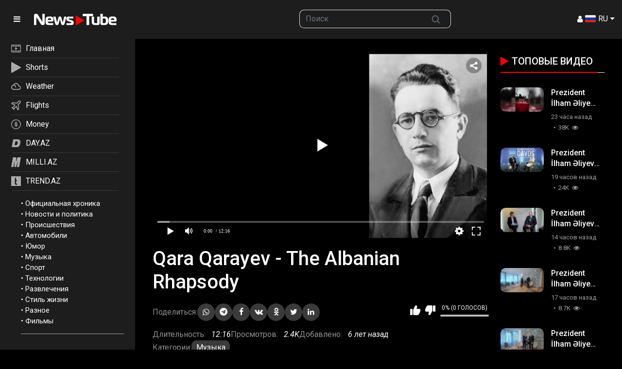

--- FILE ---
content_type: text/html; charset=utf-8
request_url: https://newstube.az/videos/79244/
body_size: 15322
content:
<!DOCTYPE html>
<html lang="ru">
<head>
    <title>Qara Qarayev - The Albanian Rhapsody | NewsTube.Az</title>
    <meta http-equiv="Content-Type" content="text/html; charset=utf-8"/>
    <meta name="description" content="Самое популярное видео Азербайджана! Новинки 2023 года в HD качестве. Смотрите онлайн самые интересные видео ролики на портале NewsTube.az"/>
    <meta name="keywords" content="Музыка, Qara Qarayev"/>
    <meta name="viewport" content="width=device-width, initial-scale=1.0">

    <link rel="apple-touch-icon" sizes="180x180" href="/assets/favicon/apple-touch-icon.png??v=20230531">
    <link rel="icon" type="image/png" sizes="32x32" href="/assets/favicon/favicon-32x32.png??v=20230531">
    <link rel="icon" type="image/png" sizes="194x194" href="/assets/favicon/favicon-194x194.png??v=20230531">
    <link rel="icon" type="image/png" sizes="192x192" href="/assets/favicon/android-chrome-192x192.png??v=20230531">
    <link rel="icon" type="image/png" sizes="16x16" href="/assets/favicon/favicon-16x16.png??v=20230531">
    <link rel="manifest" href="/assets/favicon/site.webmanifest??v=20230531">
    <link rel="mask-icon" href="/assets/favicon/safari-pinned-tab.svg??v=20230531" color="#f92300">
    <link rel="shortcut icon" href="/assets/favicon/favicon.ico??v=20230531">
    <meta name="msapplication-TileColor" content="#ffffff">
    <meta name="msapplication-TileImage" content="/assets/favicon/mstile-144x144.png??v=20230531">
    <meta name="msapplication-config" content="/assets/favicon/browserconfig.xml??v=20230531">
    <meta name="theme-color" content="#ffffff">

            <link rel="stylesheet" href="https://fonts.googleapis.com/css2?family=Material+Symbols+Outlined:opsz,wght,FILL,GRAD@20..48,100..700,0..1,-50..200"/>
        <link href="/assets/css/scss/bootstrap.css?v24052402" rel="stylesheet">
        <link href="/assets/css/swiper-bundle.min.css" rel="stylesheet">
        <link href="/assets/css/newstube.css?10v24052402" rel="stylesheet">
        <link href="/static/styles/jquery.fancybox-metal.min.css?v24052402" rel="stylesheet">
    
    <script src="/player/playerjs.js?5v24052402"></script>
    <script>
        var pageContext = {
                                    videoId: '79244',                        loginUrl: 'https://newstube.az/login-required/',
            animation: '200'
        };
    </script>
                                    <script type="application/ld+json">
			{
				"@context": "https://schema.org",
				"@type": "VideoObject",
				"name": "Qara Qarayev - The Albanian Rhapsody",
				"description": "",
				"thumbnailUrl": "https://newstube.az/contents/videos_screenshots/79000/79244/preview.jpg",
				"uploadDate": "2019-02-05",
				"duration": "PT0H12M16S",
																	"embedUrl": "https://newstube.az/embed/79244",
								"interactionStatistic": [
					{
						"@type": "InteractionCounter",
						"interactionType": "http://schema.org/WatchAction",
						"userInteractionCount": "2363"
					},
					{
						"@type": "InteractionCounter",
						"interactionType": "http://schema.org/LikeAction",
						"userInteractionCount": "0"
					}
				]
			}





        </script>
    
                <link href="https://newstube.az/videos/79244/" rel="canonical"/>
        <meta property="og:url" content="https://newstube.az/videos/79244/"/>
    
            <meta property="og:title" content="Qara Qarayev - The Albanian Rhapsody"/>
                <meta property="og:image" content="https://newstube.az/contents/videos_screenshots/79000/79244/preview.jpg"/>
                <meta property="og:description" content="Самое популярное видео Азербайджана! Новинки 2023 года в HD качестве. Смотрите онлайн самые интересные видео ролики на портале NewsTube.az"/>
                <meta property="og:type" content="video:other"/>
        <meta property="video:release_date" content="2019-02-05T13:12:00Z"/>
        <meta property="video:duration" content="736"/>
                    <meta property="video:tag" content="Музыка"/>
                            <meta property="video:tag" content="Qara Qarayev"/>
                
    <!-- Google tag (gtag.js) -->
<script async src="https://www.googletagmanager.com/gtag/js?id=G-7TNKS2FEB3"></script>
<script>
    window.dataLayer = window.dataLayer || [];
    function gtag(){dataLayer.push(arguments);}
    gtag('js', new Date());
    gtag('config', 'G-7TNKS2FEB3');
</script>

<script>
    window.digitalks=window.digitalks||new function(){var t=this;t._e=[],t._c={},t.config=function(c){var i;t._c=c,t._c.script_id?((i=document.createElement("script")).src="//data.digitalks.az/v1/scripts/"+t._c.script_id+"/track.js?&cb="+Math.random(),i.async=!0,document.head.appendChild(i)):console.error("digitalks: script_id cannot be empty!")};["track","identify"].forEach(function(c){t[c]=function(){t._e.push([c].concat(Array.prototype.slice.call(arguments,0)))}})}
    digitalks.config({
        script_id: "d0174e98-b4b7-41f2-850d-0cae5bc6f421",
        page_url: location.href,
        referrer: document.referrer
    })
</script>
    <!--LiveInternet counter-->
            <script type="text/javascript">
                new Image().src = "//counter.yadro.ru/hit;Day_Az?r" +
                    escape(document.referrer) + ((typeof (screen) == "undefined") ? "" :
                        ";s" + screen.width + "*" + screen.height + "*" + (screen.colorDepth ?
                            screen.colorDepth : screen.pixelDepth)) + ";u" + escape(document.URL) +
                    ";" + Math.random();
            </script>
            <!--/LiveInternet-->     <!-- Rating@Mail.ru counter -->
            <script type="text/javascript">
                var _tmr = window._tmr || (window._tmr = []);
                _tmr.push({id: "1981460", type: "pageView", start: (new Date()).getTime()});
                (function (d, w, id) {
                    if (d.getElementById(id)) return;
                    var ts = d.createElement("script");
                    ts.type = "text/javascript";
                    ts.async = true;
                    ts.id = id;
                    ts.src = (d.location.protocol == "https:" ? "https:" : "http:") + "//top-fwz1.mail.ru/js/code.js";
                    var f = function () {
                        var s = d.getElementsByTagName("script")[0];
                        s.parentNode.insertBefore(ts, s);
                    };
                    if (w.opera == "[object Opera]") {
                        d.addEventListener("DOMContentLoaded", f, false);
                    } else {
                        f();
                    }
                })(document, window, "topmailru-code");
            </script>
            <noscript>
                <div>
                    <img src="//top-fwz1.mail.ru/counter?id=1981460;js=na" style="border:0;position:absolute;left:-9999px;" alt=""/>
                </div>
            </noscript>
            <!-- //Rating@Mail.ru counter --></head>
<body>
<!-- Yandex.Metrika counter -->
<script type="text/javascript" >
    (function(m,e,t,r,i,k,a){m[i]=m[i]||function(){(m[i].a=m[i].a||[]).push(arguments)};
        m[i].l=1*new Date();
        for (var j = 0; j < document.scripts.length; j++) {if (document.scripts[j].src === r) { return; }}
        k=e.createElement(t),a=e.getElementsByTagName(t)[0],k.async=1,k.src=r,a.parentNode.insertBefore(k,a)})
    (window, document, "script", "https://mc.yandex.ru/metrika/tag.js", "ym");

    ym(6154468, "init", {
        clickmap:true,
        trackLinks:true,
        accurateTrackBounce:true
    });
</script>
<noscript><div><img src="https://mc.yandex.ru/watch/6154468" style="position:absolute; left:-9999px;" alt="" /></div></noscript>
<!-- /Yandex.Metrika counter -->
<div class="container-fluid">
    <header class="row fixed-top d-flex align-content-center">
        <div class="col-auto">
            <div class="logo-wrapper d-flex align-content-center">
                <a href="#" class="col-auto d-flex align-content-center menu-btn">
                    <i class="ficon-menu"></i>
                </a>
                <a class="col logo  d-flex align-content-center" href="/">
                    <img src="/assets/img/newstube_logo.svg?v2" alt="NewsTube" class="">
                </a>
            </div>
        </div>
        <div class="col d-none d-lg-block"></div>
        <div class="col d-none d-md-block">
            <form action="/search/" method="post" role="search">
                <div class="input-group">
                    <input class="form-control border-end-0 border" type="text" role="searchbox" name="q" placeholder="Поиск">
                    <button class="btn btn-outline-secondary border-start-0 border" type="submit" name="Искать">
                        <svg xmlns="http://www.w3.org/2000/svg" width="20" height="20" viewBox="0 0 24 24" fill="none" stroke="currentColor" stroke-width="2" stroke-linecap="round" stroke-linejoin="round"
                             class="mx-2">
                            <circle cx="10.5" cy="10.5" r="7.5"></circle>
                            <line x1="21" y1="21" x2="15.8" y2="15.8"></line>
                        </svg>
                    </button>
                </div>
            </form>
        </div>
        <div class="col d-flex justify-content-end align-items-center gap-3">
                        
                            <a data-href="https://newstube.az/login/" data-fancybox="ajax" id="login"><i class="ficon-user-1"></i></a>
             
            <div class="dropdown">
                <a class="nav-link dropdown-toggle lang-item" href="#" role="button" data-bs-toggle="dropdown" aria-expanded="true" aria-label="Menu">
                    <img src="/assets/img/langs/ru.svg" alt="Menu"> RU
                </a>
                <ul class="dropdown-menu dropdown-menu-end min-vw-0 languages">
                    <li><a class="dropdown-item lang-item" data-locale="az"><img src="/assets/img/langs/az.svg" alt=""> AZ</a></li>
                    <li><a class="dropdown-item lang-item" data-locale="tr"><img src="/assets/img/langs/tr.svg" alt=""> TR</a></li>
                    <li><a class="dropdown-item lang-item" data-locale="en"><img src="/assets/img/langs/en.svg" alt=""> EN</a></li>
                    <li><a class="dropdown-item lang-item" data-locale="ru"><img src="/assets/img/langs/ru.svg" alt=""> RU</a></li>
                </ul>
            </div>
        </div>
    </header>
</div>
<div class="container-fluid clearfix mt-header">
    <div class="row">
        <div class="col-auto px-0" id="sidebar-container">
            <div id="sidebar" class="sticky-top">
                <div id="sidebar-nav" class="border-0 rounded-0 text-sm-start">
                    
<div class="top-nav">
    <nav class="nav d-flex flex-column justify-content-start mb-3">
        <a class="p-2 " href="/">
            <svg xmlns="http://www.w3.org/2000/svg" xmlns:xlink="http://www.w3.org/1999/xlink" x="0px" y="0px"
                 viewBox="0 0 22.8 17.9" enable-background="new 0 0 22.8 17.9" xml:space="preserve">
<path fill="#AAAAAA" d="M20.7,0H2.1C0.9,0,0,0.9,0,2.1v13.7c0,1.2,0.9,2.1,2.1,2.1h18.6c0.6,0,1.1-0.2,1.5-0.6s0.6-0.9,0.6-1.5V2.1
	C22.8,0.9,21.9,0,20.7,0z M6.7,2.9V1.3h4.1V3L6.7,2.9L6.7,2.9z M12,2.9V1.3h4.1V3L12,2.9L12,2.9z M21.5,15.8c0,0.5-0.4,0.8-0.8,0.8
	h-3.3V15h4.1L21.5,15.8z M17.4,2.9V1.3h3.3c0.5,0,0.8,0.4,0.8,0.8v0.8C21.5,2.9,17.4,2.9,17.4,2.9z M21.5,4.2v9.5H1.3V4.2H21.5z
	 M1.3,2.1c0-0.5,0.4-0.8,0.8-0.8h3.3V3H1.3V2.1z M16.2,15v1.7h-4.1V15H16.2z M10.8,15v1.7H6.7V15H10.8z M5.4,15v1.7H2.1
	c-0.5,0-0.8-0.4-0.8-0.8V15H5.4z"/>
                <path fill="#AAAAAA" d="M9.9,12c0.1,0,0.2,0,0.3-0.1l0,0l4-2.5c0.1-0.1,0.2-0.2,0.2-0.3c0.1-0.3-0.1-0.7-0.4-0.8L10.3,6
	c-0.1-0.1-0.2-0.1-0.4-0.1c-0.4,0-0.6,0.3-0.6,0.6v4.9C9.3,11.8,9.6,12,9.9,12z"/>
</svg>

            <span>Главная</span></a>
        <a class="p-2 " href="/short-videos/">
            <svg xmlns="http://www.w3.org/2000/svg" xmlns:xlink="http://www.w3.org/1999/xlink" x="0px" y="0px"
                 viewBox="0 0 615.6 699.6248" enable-background="new 0 0 615.6 699.6248" xml:space="preserve">
<path fill="#AAAAAA" d="M26.5,1.537c-12.9,4.3-21.5,13-25,25c-1.4,4.7-1.5,40.7-1.5,323c0,174.8,0.3,319.1,0.6,320.8
	c0.9,4.6,4.8,12.6,8.1,16.4c3.2,3.8,11.2,9.2,16.4,11c6.9,2.5,15.6,2.5,23.1,0.1c3.7-1.2,7.4-2.9,8-3.6c0.6-0.8,1.5-1.4,1.9-1.4
	c0.4,0,12.2-6.6,26.1-14.6c14-8.1,27-15.6,28.9-16.6c4.1-2.4,63.1-36.4,84.5-48.8c8.3-4.8,27.4-15.8,42.5-24.5
	c15.1-8.8,36.1-20.8,46.5-26.8c10.5-6,21-12.1,23.4-13.5c2.5-1.4,6.8-3.8,9.5-5.5c2.8-1.6,6.7-3.9,8.6-5
	c3.8-2.1,122.3-70.4,138-79.5c5.2-3,15.1-8.7,22-12.7c6.9-3.9,18.6-10.7,26-15c7.4-4.3,15.3-8.9,17.5-10.1c2.2-1.2,13.9-7.9,26-14.9
	c12.1-7,23.3-13.5,25-14.4c1.6-0.9,3.2-1.8,3.5-2.1c0.3-0.3,2.5-1.6,5-2.9c11.8-6.4,17.6-12,21.9-21.1c2.2-4.7,2.6-6.8,2.6-15
	c-0.1-8.3-0.4-10.2-2.9-15.4c-3.9-8.2-9.3-13.1-23.1-21c-12.7-7.3-26-15.1-28.5-16.6c-1.4-0.8-6.9-4-18-10.3
	c-2.5-1.4-10.6-6.1-18.1-10.4c-7.4-4.4-14.2-8.3-15-8.7c-0.8-0.4-2.3-1.2-3.4-1.9c-1.1-0.7-4.2-2.5-7-4.1c-2.7-1.6-9-5.3-14-8.2
	c-4.9-2.9-10.9-6.3-13.1-7.6c-2.3-1.2-14.9-8.5-28-16.1c-13.2-7.6-24.6-14.2-25.4-14.7s-5-2.9-9.3-5.4c-4.3-2.5-8-4.6-8.2-4.6
	s-4.5-2.5-9.5-5.5s-9.3-5.5-9.5-5.5c-0.3,0-3.3-1.7-6.7-3.8c-3.5-2.1-8.3-5-10.8-6.4c-4.4-2.4-43.4-25-94.5-54.6
	c-13.7-7.9-27.1-15.6-29.6-17.1c-2.5-1.4-12.8-7.3-22.8-13.1s-20.1-11.6-22.4-12.9c-2.3-1.3-25.6-14.8-51.7-29.9s-49.1-28.4-51-29.4
	c-1.9-1.1-6.4-3.7-10-5.8c-26.3-15.3-33.4-18.9-38.6-20C38.2-0.463,31.7-0.263,26.5,1.537z"/>
</svg>


            <span>Shorts</span></a>

        <a class="p-2 d-none" href="/movies/" >
            <svg xmlns="http://www.w3.org/2000/svg" xmlns:xlink="http://www.w3.org/1999/xlink" x="0px" y="0px"
                 viewBox="0 0 22.1 20.6" enable-background="new 0 0 22.1 20.6" xml:space="preserve">
<path fill="#AAAAAA" d="M21.5,6.9L21.5,6.9c-0.1,0-0.1,0-0.1,0h-3.3c0,0,0,0-0.1,0h-3.1c0,0,0,0-0.1,0h-3.3c0,0,0,0-0.1,0H8.2
	c0,0,0,0-0.1,0h-2l15.5-3.3c0.1,0,0.3-0.1,0.4-0.3c0.1-0.1,0.1-0.3,0.1-0.4l-0.5-2.4l0,0c-0.1-0.3-0.4-0.5-0.7-0.4l-2.5,0.5
	c-0.1,0-0.1,0-0.2,0l-3.1,0.7c-0.1,0-0.1,0-0.2,0L12,1.9c-0.1,0-0.1,0-0.2,0l-3,0.7c-0.1,0-0.1,0-0.2,0L5.5,3.3c-0.1,0-0.1,0-0.2,0
	L0.5,4.4c-0.2,0-0.3,0.2-0.4,0.3v0.1v0.1L0,20c0,0.3,0.3,0.6,0.6,0.6h20.9c0.3,0,0.6-0.3,0.6-0.6V7.5C22,7.1,21.8,6.9,21.5,6.9z
	 M20.9,15.6v3.9h-5.6v-3.9H20.9z M14.2,15.6v3.9H7.8v-3.9H14.2z M6.7,15.6v3.9H1.1v-3.9H6.7z M20.9,8.7v0.7h-0.7L20.9,8.7z
	 M16.9,9.4L18.3,8H20l-1.4,1.4H16.9z M13.8,9.4L15.1,8h1.5l-1.4,1.4H13.8z M10.4,9.4L11.8,8h1.7l-1.4,1.4H10.4z M7.1,9.4L8.4,8h1.7
	L8.8,9.4H7.1z M4,9.4L5.4,8h1.4L5.5,9.4H4z M4.6,6.1L3.4,4.9l2-0.4L7,5.6L4.6,6.1z M4.1,7L4.1,7l0.3,0.5l-2,1.9H1.1V5.5h1.3L4.1,7
	L4.1,7L4.1,7z M8.7,5.2L7,4.1l1.7-0.4l1.6,1.1L8.7,5.2z M11.9,4.5l-1.6-1.1L12,3.1l1.6,1.1L11.9,4.5z M15.2,3.8l-1.6-1.1l1.5-0.3
	l1.6,1.1L15.2,3.8z M18.3,3.1L16.7,2l1.7-0.4L20,2.8L18.3,3.1z M19.9,1.4l0.7-0.1L20.7,2L19.9,1.4z M20.9,10.5v3.9H1.1v-3.9H20.9z"
/>
                <circle fill="#AAAAAA" cx="2.2" cy="7.5" r="0.6"/>
</svg>

            <span>Кино</span></a>
        <a class="p-2" target="_blank" href="https://weather.day.az/">
            <svg xmlns="http://www.w3.org/2000/svg" xmlns:xlink="http://www.w3.org/1999/xlink" x="0px" y="0px"
                 viewBox="0 0 24.6 16.4" enable-background="new 0 0 24.6 16.4" xml:space="preserve">
<path fill="#AAAAAA" d="M19.8,6.2c-0.8-4.2-4.9-6.9-9-6c-2.3,0.5-4.2,1.9-5.3,4C2.1,4.5-0.3,7.5,0,10.9c0.3,3.1,3,5.5,6.1,5.5h13.3
	c2.8,0,5.1-2.3,5.1-5.1C24.6,8.6,22.5,6.4,19.8,6.2L19.8,6.2z M19.5,14.3H6.1c-2.3,0-4.1-1.8-4.1-4.1s1.8-4.1,4.1-4.1
	s4.1,1.8,4.1,4.1l0,0h2.1c0-2.8-1.8-5.2-4.5-5.9c1.8-2.5,5.4-3,7.9-1.2C17.1,4.2,18,5.8,18,7.6v0.5h1.5c1.7,0,3.1,1.4,3.1,3.1
	C22.5,13,21.2,14.3,19.5,14.3L19.5,14.3z"/>
</svg>

            <span>Weather</span></a>
        <a class="p-2" target="_blank" href="https://avia.day.az/">
            <svg xmlns="http://www.w3.org/2000/svg" xmlns:xlink="http://www.w3.org/1999/xlink" x="0px" y="0px"
                 viewBox="0 0 19.5 19.3" enable-background="new 0 0 19.5 19.3" xml:space="preserve">
<path fill="#AAAAAA" d="M18.6,0.8c-1.1-1.1-2.8-1.1-3.9,0L11,4.5L3.1,3.4c-0.3,0-0.5,0-0.7,0.2l-2,2.1C0.2,5.8,0.1,6,0.1,6.3
	s0.1,0.4,0.2,0.6C0.4,6.9,0.5,7,0.6,7l5.8,2.3l-2.8,3.3L1.3,13c-0.2,0-0.4,0.2-0.5,0.3c-0.1,0.2-0.2,0.4-0.1,0.6
	c0,0.2,0.1,0.3,0.2,0.4L5,18.5c0.3,0.3,0.8,0.3,1.2,0c0.1-0.1,0.2-0.3,0.2-0.4l0.4-2.2l3.3-2.8l2.3,5.8c0.1,0.2,0.2,0.4,0.4,0.5
	c0.1,0,0.2,0.1,0.3,0.1s0.2,0,0.3-0.1c0.1,0,0.2-0.1,0.3-0.2l2-2c0.2-0.2,0.3-0.4,0.2-0.7l-1.1-7.9l3.7-3.7
	C19.7,3.6,19.7,1.9,18.6,0.8z M13.2,8.3l1.1,7.9l-0.9,0.9l-2.2-5.7c-0.1-0.2-0.2-0.4-0.4-0.5c-0.1,0-0.2-0.1-0.3-0.1s-0.2,0-0.3,0.1
	C10.1,10.9,10,11,10,11l-4.4,3.8c-0.1,0.1-0.2,0.3-0.3,0.5L5,16.2l-1.9-1.9L4,14.1c0.2,0,0.4-0.1,0.5-0.3l3.8-4.4
	c0.3-0.3,0.3-0.9-0.1-1.2c0,0.1-0.1,0-0.2,0L2.4,6l0.9-0.9l7.9,1.1c0.3,0,0.5,0,0.7-0.2l4-4c0.4-0.4,1.1-0.4,1.6,0
	c0.4,0.4,0.4,1.1,0,1.6l-4,4C13.3,7.7,13.2,8,13.2,8.3z"/>
</svg>

            <span>Flights</span></a>
        <a class="p-2" target="_blank" href="https://azn.day.az/">
            <svg xmlns="http://www.w3.org/2000/svg" xmlns:xlink="http://www.w3.org/1999/xlink" x="0px" y="0px"
                 viewBox="0 0 21.6 21.6" enable-background="new 0 0 21.6 21.6" xml:space="preserve">
<path fill="#AAAAAA" d="M13.8,11.2C13.8,11.1,13.8,11.1,13.8,11.2c-0.2-0.3-0.3-0.5-0.5-0.6c-0.1-0.1-0.2-0.1-0.3-0.2
	c-0.1,0-0.2-0.1-0.2-0.1s-0.1,0-0.1-0.1l0,0c-0.2-0.1-0.5-0.2-0.9-0.3c-0.1,0-0.2-0.1-0.3-0.1c-0.2,0-0.4-0.1-0.6-0.1
	c-0.3-0.1-0.5-0.1-0.7-0.2c-0.1,0-0.1,0-0.2,0C9.9,9.4,9.8,9.4,9.8,9.3c-0.1,0-0.1-0.1-0.2-0.1l0,0C9.5,9.1,9.4,9,9.4,8.8
	c0-0.1,0-0.1,0-0.2V8.5c0-0.1,0.1-0.2,0.2-0.2c0.2-0.1,0.4-0.2,0.8-0.2c0.1,0,0.2,0,0.3,0l0,0c0.1,0,0.2,0,0.3,0s0.1,0,0.2,0h0.1
	c0.2,0,0.3,0.1,0.4,0.2c0,0,0,0,0.1,0c0.2,0.2,0.3,0.4,0.4,0.8c0,0.1,0,0.2,0.1,0.2c0,0,0,0,0.1,0c0,0,0.1,0,0.2,0l0,0l1-0.1
	c0.2,0,0.3-0.2,0.3-0.4c0-0.5-0.2-1-0.4-1.3c-0.1-0.1-0.1-0.2-0.2-0.3l-0.1-0.1c-0.2-0.2-0.5-0.4-0.8-0.5s-0.5-0.2-0.9-0.2V5.5
	c0-0.2-0.1-0.4-0.3-0.4h-1c-0.2,0-0.3,0.2-0.3,0.4v1.1c-0.1,0-0.2,0-0.3,0.1c-0.1,0-0.2,0.1-0.2,0.1C9.1,6.8,9,6.9,8.9,6.9
	C8.8,7,8.7,7.1,8.6,7.1C8.5,7.2,8.4,7.3,8.4,7.4C8.3,7.5,8.2,7.5,8.1,7.6C8,7.8,7.9,8,7.9,8.3C7.8,8.5,7.8,8.7,7.8,8.9
	c0,0.4,0.1,0.8,0.3,1.1c0.2,0.3,0.5,0.6,0.9,0.8c0.1,0,0.2,0.1,0.4,0.1l0,0c0.1,0,0.2,0.1,0.3,0.1c0.1,0.1,0.3,0.1,0.5,0.2
	c0.1,0,0.2,0,0.3,0.1c0.5,0.1,0.9,0.2,1.1,0.3h0.1h0.1c0,0,0.1,0,0.1,0.1c0.1,0,0.1,0.1,0.2,0.1c0.1,0.1,0.2,0.1,0.2,0.2
	c0,0.1,0.1,0.1,0.1,0.2c0,0.1,0,0.1,0,0.2l0,0c0,0.1,0,0.2,0,0.2c0,0.1,0,0.1-0.1,0.2c-0.1,0.1-0.1,0.1-0.2,0.2l0,0
	c-0.1,0-0.2,0.1-0.2,0.1c-0.1,0-0.1,0-0.2,0c-0.1,0-0.1,0-0.2,0c-0.1,0-0.1,0-0.2,0c-0.4,0-0.9,0-1.2-0.2c-0.3-0.1-0.5-0.2-0.6-0.5
	c-0.1-0.1-0.1-0.2-0.1-0.3s0-0.1-0.1-0.2c0-0.1,0-0.1,0-0.2c0-0.1,0-0.2-0.1-0.2C9.1,11.4,9,11.4,9,11.4l-0.9,0.1
	c-0.2,0-0.3,0.2-0.3,0.4c0,0.1,0,0.3,0,0.4c0,0.2,0.1,0.5,0.2,0.7c0.1,0.2,0.1,0.3,0.2,0.5c0.1,0.1,0.1,0.2,0.2,0.3
	C8.6,14,8.8,14.2,9,14.3c0.1,0.1,0.2,0.1,0.4,0.2c0.2,0.1,0.4,0.2,0.6,0.2v1.4c0,0.1,0,0.2,0.1,0.2l0.1,0.1h0.1h1
	c0.1,0,0.2,0,0.2-0.1s0.1-0.1,0.1-0.2v-1.2c0.2,0,0.4-0.1,0.6-0.1c0.2-0.1,0.4-0.1,0.5-0.2c0.4-0.2,0.7-0.4,0.9-0.7
	c0.1-0.1,0.2-0.2,0.2-0.3c0.3-0.4,0.4-0.9,0.4-1.3c0-0.2,0-0.5-0.1-0.7C14,11.5,13.9,11.3,13.8,11.2z"/>
                <path fill="#AAAAAA" d="M10.8,0C4.8,0,0,4.8,0,10.8s4.8,10.8,10.8,10.8s10.8-4.8,10.8-10.8S16.7,0,10.8,0z M18.5,16
	c-0.1,0.1-0.2,0.2-0.3,0.4c-0.1,0.2-0.3,0.4-0.4,0.5c-0.3,0.3-0.6,0.6-0.9,0.9c-0.2,0.1-0.3,0.3-0.5,0.4c-0.1,0.1-0.2,0.2-0.4,0.3
	c-0.2,0.2-0.5,0.3-0.8,0.5c-1.3,0.7-2.8,1.1-4.4,1.1S7.7,19.7,6.4,19c-0.3-0.1-0.5-0.3-0.8-0.5c-0.1-0.1-0.2-0.2-0.4-0.3
	c-0.2-0.1-0.3-0.3-0.5-0.4c-0.3-0.3-0.6-0.6-0.9-0.9c-0.1-0.2-0.3-0.3-0.4-0.5c-0.1-0.1-0.2-0.2-0.3-0.4c-0.2-0.2-0.3-0.5-0.5-0.8
	c-0.7-1.3-1.1-2.8-1.1-4.4s0.4-3.1,1.1-4.4C2.7,6.2,2.9,6,3,5.8c1.7-2.6,4.5-4.2,7.8-4.2c1,0,1.9,0.2,2.8,0.4
	c0.3,0.1,0.6,0.2,0.8,0.3c1.7,0.7,3.2,2,4.2,3.5C18.7,6,18.8,6.2,19,6.4c0.7,1.3,1.1,2.8,1.1,4.4s-0.4,3.1-1.1,4.4
	C18.8,15.5,18.7,15.8,18.5,16z"/>
</svg>
            <span>Money</span></a>
        <a class="p-2" target="_blank" href="https://www.day.az/">
            <svg xmlns="http://www.w3.org/2000/svg" xmlns:xlink="http://www.w3.org/1999/xlink" x="0px" y="0px"
                 viewBox="0 0 1280 1280" enable-background="new 0 0 1280 1280" xml:space="preserve">
<g transform="translate(0.000000,1280.000000) scale(0.100000,-0.100000)">
    <path fill="#AAAAAA" d="M3325,12049c-567-9-665-13-735-34c-145-44-278-156-344-289c-37-75-56-171-882-4434
		C401,2320,220,1371,220,1283c0-89,16-157,61-249c63-134,166-225,318-283l66-25l3425,3c2095,1,3477,6,3560,12
		c674,49,1303,212,1875,488c209,101,342,177,550,316c852,570,1397,1346,1829,2605c213,618,434,1553,571,2408
		c127,789,158,1548,89,2167c-106,955-452,1734-1024,2305c-615,615-1453,963-2460,1020C8867,12062,4071,12061,3325,12049z
		 M8970,11990c644-24,1170-147,1665-390c564-276,1016-690,1339-1225c583-968,713-2302,395-4069c-387-2154-913-3429-1750-4241
		c-317-307-650-543-1059-748c-552-277-1080-426-1805-508c-152-18-6997-29-7083-12c-215,42-391,259-392,483c0,71,212,1181,1131,5930
		c469,2417,860,4419,871,4447c43,118,165,238,286,283c91,35,197,40,917,49C4464,12000,8666,12001,8970,11990z"/>
    <path fill="#AAAAAA" d="M3251,11488c-278-5-506-10-507-11s-385-1980-853-4397C1075,2861,774,1292,782,1286c1-2,1553,0,3448,4
		c3137,7,3457,9,3575,24c587,76,1041,207,1505,437c1022,505,1626,1269,2080,2627c275,824,543,2101,619,2952c32,355,41,812,21,1098
		c-59,838-289,1491-707,2012c-87,109-274,296-383,383c-219,177-532,354-790,449c-289,107-539,163-930,210
		C9101,11496,4009,11502,3251,11488z M6905,9030c670-36,1030-157,1294-435c398-420,488-1182,270-2295c-112-570-244-999-418-1355
		c-120-244-206-371-351-515c-351-350-791-518-1520-581c-90-8-324-13-615-14c-424,0-478,2-550,19c-99,23-195,65-250,110
		c-85,70-133,210-122,355c9,115,712,4092,741,4193c94,324,273,480,595,518C6078,9041,6689,9041,6905,9030z"/>
</g>
</svg>

            <span>DAY.AZ</span></a>
        <a class="p-2" target="_blank" href="https://www.milli.az/">
            <svg xmlns="http://www.w3.org/2000/svg" xmlns:xlink="http://www.w3.org/1999/xlink" x="0px" y="0px"
                 viewBox="0 0 134.7437 137.6797" enable-background="new 0 0 134.7437 137.6797" xml:space="preserve">
<path fill="#AAAAAA" d="M134.7437,0l-24.2769,137.6797H79.1729L95.519,44.7314l-28.8472,92.9482H44.4756l2.876-90.8228
	l-16.0566,90.8228H0L24.2769,0h46.3252c-0.0859,8.2783-0.3892,18.0342-0.9111,29.27l-1.0913,35.0205L88.1636,0H134.7437z"/>
</svg>

            <span>MILLI.AZ</span></a>
        <a class="p-2" target="_blank" href="https://www.trend.az/">
            <svg xmlns="http://www.w3.org/2000/svg" xmlns:xlink="http://www.w3.org/1999/xlink" x="0px" y="0px"
                                                                         viewBox="0 0 2048 2048" enable-background="new 0 0 2048 2048" xml:space="preserve">
<g transform="translate(0.000000,2048.000000) scale(0.100000,-0.100000)">
    <path fill="#AAAAAA" d="M0,10240V0h10240h10240v10240v10240H10240H0V10240z M10155,17504c8-429,19-1022,25-1319
		c5-297,12-1069,15-1715s8-1370,11-1607l6-433h844c464,0,844-1,844-2c2-23,30-2078,30-2215v-193h-859h-859l-6-122
		c-3-68-8-914-11-1881s-10-1831-15-1920c-18-306-23-667-11-792c14-160,33-220,74-245c45-28,165-66,272-87c170-33,877-21,1605,27
		c168,11,313,20,323,20c16,0,17-63,17-1194V2632l-62-6c-35-3-189-8-343-11c-154-2-365-10-470-17c-104-7-404-12-665-13
		c-394,0-503,3-640,18c-653,72-1110,234-1515,537c-138,103-372,339-481,485c-117,156-187,270-301,489c-125,240-189,442-237,746
		c-47,291-46,227-54,3565c-10,4380-8,6653,6,6900c10,174,16,216,45,321c24,88,41,131,63,156c60,72,2328,2488,2331,2484
		C10139,18284,10148,17932,10155,17504z"/>
</g>
</svg>

            <span>TREND.AZ</span></a>
    </nav>
</div>                    	<ul class="bottom-nav">
					<li>
				&bull; <a href="https://newstube.az/categories/oficialnaya-hronika/">Официальная хроника</a>
			</li>
					<li>
				&bull; <a href="https://newstube.az/categories/news_politics/">Новости и политика</a>
			</li>
					<li>
				&bull; <a href="https://newstube.az/categories/accident/">Происшествия</a>
			</li>
					<li>
				&bull; <a href="https://newstube.az/categories/automotive/">Автомобили</a>
			</li>
					<li>
				&bull; <a href="https://newstube.az/categories/comedy/">Юмор</a>
			</li>
					<li>
				&bull; <a href="https://newstube.az/categories/music/">Музыка</a>
			</li>
					<li>
				&bull; <a href="https://newstube.az/categories/sports/">Спорт</a>
			</li>
					<li>
				&bull; <a href="https://newstube.az/categories/tech/">Технологии</a>
			</li>
					<li>
				&bull; <a href="https://newstube.az/categories/entertainment/">Развлечения</a>
			</li>
					<li>
				&bull; <a href="https://newstube.az/categories/lifestyle/">Стиль жизни</a>
			</li>
					<li>
				&bull; <a href="https://newstube.az/categories/misc/">Разное</a>
			</li>
					<li>
				&bull; <a href="https://newstube.az/categories/movie/">Фильмы</a>
			</li>
			</ul>

                </div>
            </div>
        </div>
        <main class="col">
            <div class="container-main py-4">
                <div class="row mb-5">
                    <div class="col col-md-9 col-sm-12">
                        <div class="video-player mb-3" id="newstube_player"></div>
<script>
    var video_url = [];
        video_url.push("[360p]https://newstube.az/get_file/1/1ed8bad9faa8aa58d3daa349e566d906/79000/79244/79244_360p.mp4/");
        video_url.push("[480p]https://newstube.az/get_file/1/167637694fa7546de60bfd7e7cac1b9b/79000/79244/79244_480p.mp4/");
            video_url.push("[720p]https://newstube.az/get_file/1/2c17d42b227bf040c4955cc353b8ffb1/79000/79244/79244_720p.mp4/");
        


    function makeCorrelator() {
        var result = '';
        var characters = '0123456789';
        var charactersLength = characters.length;
        for (var i = 0; i < 4; i++) {
            result += characters.charAt(Math.floor(Math.random() * charactersLength));
        }
        var ts = +new Date();
        return result + ts;
    }

    var player = new Playerjs(
        {
            id: "newstube_player",
            file: video_url.join(","),
            poster: "https://newstube.az/contents/videos_screenshots/79000/79244/preview.jpg",
            embed: "https://newstube.az/embed/79244",

                                    
            vast_replace: {
                "[correlator]": makeCorrelator(),
                "[url]": encodeURIComponent(window.location.href)
            },
            overlay: [{time: "3", vast: "id:vast6307"}]
        }
    );
</script>
<div class="row">
    <div class="col col-12">
        <h1 class="mb-1">Qara Qarayev - The Albanian Rhapsody</h1>

    </div>

    <div class="col col-12 d-none">
                    <div class="block-user">
                <div class="username">
                    <a href="https://newstube.az/members/1/">
                                                    Admin
                                            </a>
                </div>
                <a class="avatar" href="https://newstube.az/members/1/" title="Admin">
                                            <span class="no-thumb male">нет фото</span>
                                    </a>
            </div>
            </div>
    <div class="col col-auto video-info mt-3">
        <div class="item social-links">
            Поделиться:
            <a href="javascript:void();" data-sharer="whatsapp" data-title="Qara Qarayev - The Albanian Rhapsody" data-url="https://newstube.az/contents/videos_screenshots/79000/79244/preview.jpg"><i class="ficon-whatsapp"></i></a>
            <a href="javascript:void();" data-sharer="telegram" data-title="Qara Qarayev - The Albanian Rhapsody" data-url="https://newstube.az/contents/videos_screenshots/79000/79244/preview.jpg"><i class="ficon-telegram"></i></a>
            <a href="javascript:void();" data-sharer="facebook" data-title="Qara Qarayev - The Albanian Rhapsody" data-url="https://newstube.az/contents/videos_screenshots/79000/79244/preview.jpg"><i class="ficon-facebook"></i></a>
            <a href="javascript:void();" data-sharer="vk" data-title="Qara Qarayev - The Albanian Rhapsody" data-url="https://newstube.az/contents/videos_screenshots/79000/79244/preview.jpg"><i class="ficon-vkontakte"></i></a>
            <a href="javascript:void();" data-sharer="okru" data-title="Qara Qarayev - The Albanian Rhapsody" data-url="https://newstube.az/contents/videos_screenshots/79000/79244/preview.jpg"><i class="ficon-odnoklassniki"></i></a>
            <a href="javascript:void();" data-sharer="twitter" data-title="Qara Qarayev - The Albanian Rhapsody" data-url="https://newstube.az/contents/videos_screenshots/79000/79244/preview.jpg"><i class="ficon-twitter"></i></a>
            <a href="javascript:void();" data-sharer="linkedin" data-title="Qara Qarayev - The Albanian Rhapsody" data-url="https://newstube.az/contents/videos_screenshots/79000/79244/preview.jpg"><i class="ficon-linkedin"></i></a>
        </div>
    </div>
    <div class="col">
        <div class="rating-container mt-3">
                            <a href="#like" class="rate-like" title="Мне нравится" data-video-id="79244" data-vote="5">Мне нравится</a>
                <a href="#dislike" class="rate-dislike" title="Мне не нравится" data-video-id="79244" data-vote="0">Мне не нравится</a>
            
            <div class="rating">
                                
                                
                <span class="voters" data-success="Спасибо!"
                      data-error="IP уже голосовал">0% (0 голосов)</span>
                <span class="scale-holder positive"><span class="scale" style="width:0%;" data-rating=""
                                                                                                                               data-votes="0"></span></span>
            </div>
        </div>
    </div>
</div>


<div class="video-info mt-3">

    <div class="item">
        <span>Длительность: <em>12:16</em></span>
        <span>Просмотров: <em>2.4K</em></span>
        <span>Добавлено: <em>6 лет назад</em></span>
    </div>

            <div class="item">
            Категории:
                            <a href="https://newstube.az/categories/music/">Музыка</a>
                    </div>
    
            <div class="item">
            Тэги:
                            <a href="https://newstube.az/tags/qara-qarayev/">Qara Qarayev</a>
                    </div>
    
</div>


    <a id="tab_report_rrror_btn" href="#tab_report_rrror" class="">
        <svg enable-background="new 0 0 24 24" height="24" viewBox="0 0 24 24" width="24" focusable="false" style="pointer-events: none; display: inline-block; width: 20px; height: 20px;">
            <path style="fill: #fff;" d="m13.18 4 .24 1.2.16.8H19v7h-5.18l-.24-1.2-.16-.8H6V4h7.18M14 3H5v18h1v-9h6.6l.4 2h7V5h-5.6L14 3z"></path>
        </svg> Пожаловаться</a>
    <div id="tab_report_rrror" class="mt-5 hidden">
        <div class="block-flagging">
            <form method="post">
                <div class="generic-error hidden"></div>
                <div class="success hidden">Спасибо! Мы благодарны за вашу помощь.</div>
                <div class="block-radios">
                    <div class="button-group">
                        <label class="field-label">Пожаловаться на видео</label>
                                                    <div class="row">
                                <input type="radio" id="flag_inappropriate_video" name="flag_id" value="flag_inappropriate_video" class="radio"
                                       >
                                <label for="flag_inappropriate_video">Неподходящее</label>
                            </div>
                                                    <div class="row">
                                <input type="radio" id="flag_error_video" name="flag_id" value="flag_error_video" class="radio"
                                       >
                                <label for="flag_error_video">Ошибка (нет изображения или звука)</label>
                            </div>
                                                    <div class="row">
                                <input type="radio" id="flag_copyrighted_video" name="flag_id" value="flag_copyrighted_video" class="radio"
                                       >
                                <label for="flag_copyrighted_video">Нарушение авторского права</label>
                            </div>
                                                    <div class="row">
                                <input type="radio" id="flag_other_video" name="flag_id" value="flag_other_video" class="radio"
                                       checked>
                                <label for="flag_other_video">Другое</label>
                            </div>
                                                <input type="hidden" name="action" value="flag"/>
                        <input type="hidden" name="video_id" value="79244">
                        <input type="submit" class="submit" value="Отправить">
                    </div>
                </div>
                <div class="block-textarea">
                    <label for="flag_message" class="field-label">Причина (необязательно)</label>
                    <textarea id="flag_message" name="flag_message" rows="3" class="textarea" placeholder=""></textarea>
                </div>
            </form>
        </div>
    </div>

                    </div>

                    <div class="col d-none col-md-3 d-md-block">
                        <div class="sticky-top">
    <div class="section-title">
        <h2>Топовые видео</h2>
    </div>
                        <div class="card-horizontal card mb-3  ">
                <a href="https://newstube.az/videos/191636/" title="Prezident İlham Əliyev 20 Yanvar faciəsinin ildönümü ilə bağlı paylaşım edib (20.01.2026)" >
                    <div class="position-relative col-5">
                                                    <img class="card-img-top ratio ratio-16x9 "
                                 src="https://newstube.az/contents/videos_screenshots/191000/191636/360x202/1.jpg"
                                 data-webp="https://newstube.az/contents/videos_screenshots/191000/191636/360x202/1.jpg"                                 alt="Prezident İlham Əliyev 20 Yanvar faciəsinin ildönümü ilə bağlı paylaşım edib (20.01.2026)"
                            />
                                            </div>

                    <div>
                        <div class="card-body pt-0">
                            <h6 class="card-title m-0">
                                                                    Prezident İlham Əliyev 20 Yanvar faciəsinin ildönümü ilə bağlı paylaşım edib (20.0...
                                                            </h6>
                        </div>
                        <div class="card-footer">
                                                        <small>23 часа назад</small>
                            <small>38K <i class="ficon-eye-1"></i></small>
                        </div>
                    </div>
                </a>
            </div>
                    <div class="card-horizontal card mb-3  ">
                <a href="https://newstube.az/videos/191644/" title="Prezident İlham Əliyev Davosda “Euronews” televiziyasına müsahibə verib" >
                    <div class="position-relative col-5">
                                                    <img class="card-img-top ratio ratio-16x9 "
                                 src="https://newstube.az/contents/videos_screenshots/191000/191644/360x202/1.jpg"
                                 data-webp="https://newstube.az/contents/videos_screenshots/191000/191644/360x202/1.jpg"                                 alt="Prezident İlham Əliyev Davosda “Euronews” televiziyasına müsahibə verib"
                            />
                                            </div>

                    <div>
                        <div class="card-body pt-0">
                            <h6 class="card-title m-0">
                                                                    Prezident İlham Əliyev Davosda “Euronews” televiziyasına müsahibə verib
                                                            </h6>
                        </div>
                        <div class="card-footer">
                                                        <small>19 часов назад</small>
                            <small>24K <i class="ficon-eye-1"></i></small>
                        </div>
                    </div>
                </a>
            </div>
                    <div class="card-horizontal card mb-3  ">
                <a href="https://newstube.az/videos/191662/" title="Prezident İlham Əliyev Davosda Avropa Yenidənqurma və İnkişaf Bankının prezidenti ilə görüşüb (20.01.2026)" >
                    <div class="position-relative col-5">
                                                    <img class="card-img-top ratio ratio-16x9 "
                                 src="https://newstube.az/contents/videos_screenshots/191000/191662/360x202/1.jpg"
                                 data-webp="https://newstube.az/contents/videos_screenshots/191000/191662/360x202/1.jpg"                                 alt="Prezident İlham Əliyev Davosda Avropa Yenidənqurma və İnkişaf Bankının prezidenti ilə görüşüb (20.01.2026)"
                            />
                                            </div>

                    <div>
                        <div class="card-body pt-0">
                            <h6 class="card-title m-0">
                                                                    Prezident İlham Əliyev Davosda Avropa Yenidənqurma və İnkişaf Bankının prezidenti ...
                                                            </h6>
                        </div>
                        <div class="card-footer">
                                                        <small>14 часов назад</small>
                            <small>8.8K <i class="ficon-eye-1"></i></small>
                        </div>
                    </div>
                </a>
            </div>
                    <div class="card-horizontal card mb-3  ">
                <a href="https://newstube.az/videos/191653/" title="Prezident İlham Əliyev Davosda İraq Kürdüstan Regionunun Baş naziri ilə görüşüb (20.01.26)" >
                    <div class="position-relative col-5">
                                                    <img class="card-img-top ratio ratio-16x9 "
                                 src="https://newstube.az/contents/videos_screenshots/191000/191653/360x202/1.jpg"
                                 data-webp="https://newstube.az/contents/videos_screenshots/191000/191653/360x202/1.jpg"                                 alt="Prezident İlham Əliyev Davosda İraq Kürdüstan Regionunun Baş naziri ilə görüşüb (20.01.26)"
                            />
                                            </div>

                    <div>
                        <div class="card-body pt-0">
                            <h6 class="card-title m-0">
                                                                    Prezident İlham Əliyev Davosda İraq Kürdüstan Regionunun Baş naziri ilə görüşüb (2...
                                                            </h6>
                        </div>
                        <div class="card-footer">
                                                        <small>17 часов назад</small>
                            <small>8.7K <i class="ficon-eye-1"></i></small>
                        </div>
                    </div>
                </a>
            </div>
                    <div class="card-horizontal card mb-3  ">
                <a href="https://newstube.az/videos/191654/" title="Prezident İlham Əliyev Davosda Finlandiya Prezidenti ilə görüşüb" >
                    <div class="position-relative col-5">
                                                    <img class="card-img-top ratio ratio-16x9 "
                                 src="https://newstube.az/contents/videos_screenshots/191000/191654/360x202/1.jpg"
                                 data-webp="https://newstube.az/contents/videos_screenshots/191000/191654/360x202/1.jpg"                                 alt="Prezident İlham Əliyev Davosda Finlandiya Prezidenti ilə görüşüb"
                            />
                                            </div>

                    <div>
                        <div class="card-body pt-0">
                            <h6 class="card-title m-0">
                                                                    Prezident İlham Əliyev Davosda Finlandiya Prezidenti ilə görüşüb
                                                            </h6>
                        </div>
                        <div class="card-footer">
                                                        <small>16 часов назад</small>
                            <small>8.0K <i class="ficon-eye-1"></i></small>
                        </div>
                    </div>
                </a>
            </div>
                    <div class="card-horizontal card mb-3  ">
                <a href="https://newstube.az/videos/191661/" title="Prezident İlham Əliyev Davosda “J.P. Morgan” şirkətinin sədri və baş icraçı direktoru ilə görüşüb (20.012026)" >
                    <div class="position-relative col-5">
                                                    <img class="card-img-top ratio ratio-16x9 "
                                 src="https://newstube.az/contents/videos_screenshots/191000/191661/360x202/1.jpg"
                                 data-webp="https://newstube.az/contents/videos_screenshots/191000/191661/360x202/1.jpg"                                 alt="Prezident İlham Əliyev Davosda “J.P. Morgan” şirkətinin sədri və baş icraçı direktoru ilə görüşüb (20.012026)"
                            />
                                            </div>

                    <div>
                        <div class="card-body pt-0">
                            <h6 class="card-title m-0">
                                                                    Prezident İlham Əliyev Davosda “J.P. Morgan” şirkətinin sədri və baş icraçı direkt...
                                                            </h6>
                        </div>
                        <div class="card-footer">
                                                        <small>14 часов назад</small>
                            <small>7.6K <i class="ficon-eye-1"></i></small>
                        </div>
                    </div>
                </a>
            </div>
            </div>
                    </div>
                </div>


                <div class="section-title">
	<h2>Похожие видео</h2>
</div>

<div class="related-videos" id="list_videos_related_videos">
		



    <div class="grid gap-4" id="list_videos_related_videos_items">


                                    <div class="item card g-row-1 g-col-12 g-col-md-6 g-col-lg-3 mb-3  ">
                    <a href="https://newstube.az/videos/191611/" title="Азербайджанская музыка представлена на Парижской сцене La Petite Halle" >
                        <div class="position-relative">
                                                            <img class="card-img-top ratio ratio-16x9 "
                                     src="https://newstube.az/contents/videos_screenshots/191000/191611/360x202/1.jpg"
                                     data-webp="https://newstube.az/contents/videos_screenshots/191000/191611/360x202/1.jpg"                                     alt="Азербайджанская музыка представлена на Парижской сцене La Petite Halle"  data-preview="https://newstube.az/get_file/1/c8abc68621c12606d07ba8d6734c98b3/191000/191611/191611_preview.mp4/"                                 />
                            
                                                                                    
                            <span class="badge bg-badge text-white text position-absolute bottom-0 end-0 m-2 fw-light">3:12</span>

                        </div>
                        <div class="card-body pt-3">
                            <h6 class="card-title m-0">
                                                                    Азербайджанская музыка представлена на Парижской сцене La Petite Halle
                                                            </h6>
                        </div>
                        <div class="card-footer">
                                                        <small>1 день назад</small>
                            <small>239 <i class="ficon-eye-1"></i></small>
                        </div>
                                            </a>
                </div>
                            <div class="item card g-row-1 g-col-12 g-col-md-6 g-col-lg-3 mb-3  ">
                    <a href="https://newstube.az/videos/191556/" title="Brilliant Dadaşova x Murad Arif – Cin Atı (Rəsmi Musiqi Videosu)" >
                        <div class="position-relative">
                                                            <img class="card-img-top ratio ratio-16x9 "
                                     src="https://newstube.az/contents/videos_screenshots/191000/191556/360x202/1.jpg"
                                     data-webp="https://newstube.az/contents/videos_screenshots/191000/191556/360x202/1.jpg"                                     alt="Brilliant Dadaşova x Murad Arif – Cin Atı (Rəsmi Musiqi Videosu)"  data-preview="https://newstube.az/get_file/1/2fbf1827eba2f0bfd0eb0961753dbec2/191000/191556/191556_preview.mp4/"                                 />
                            
                                                                                    
                            <span class="badge bg-badge text-white text position-absolute bottom-0 end-0 m-2 fw-light">3:35</span>

                        </div>
                        <div class="card-body pt-3">
                            <h6 class="card-title m-0">
                                                                    Brilliant Dadaşova x Murad Arif – Cin Atı (Rəsmi Musiqi Videosu)
                                                            </h6>
                        </div>
                        <div class="card-footer">
                                                        <small>3 дня назад</small>
                            <small>1.1K <i class="ficon-eye-1"></i></small>
                        </div>
                                            </a>
                </div>
                            <div class="item card g-row-1 g-col-12 g-col-md-6 g-col-lg-3 mb-3  ">
                    <a href="https://newstube.az/videos/191334/" title="Manana Japaridze — Dünya Sənlə Gözəldir" >
                        <div class="position-relative">
                                                            <img class="card-img-top ratio ratio-16x9 "
                                     src="https://newstube.az/contents/videos_screenshots/191000/191334/360x202/1.jpg"
                                     data-webp="https://newstube.az/contents/videos_screenshots/191000/191334/360x202/1.jpg"                                     alt="Manana Japaridze — Dünya Sənlə Gözəldir"  data-preview="https://newstube.az/get_file/1/003ec1f3f49d2b4871983f2b693d64f4/191000/191334/191334_preview.mp4/"                                 />
                            
                                                                                    
                            <span class="badge bg-badge text-white text position-absolute bottom-0 end-0 m-2 fw-light">3:32</span>

                        </div>
                        <div class="card-body pt-3">
                            <h6 class="card-title m-0">
                                                                    Manana Japaridze — Dünya Sənlə Gözəldir
                                                            </h6>
                        </div>
                        <div class="card-footer">
                                                        <small>1 неделю назад</small>
                            <small>431 <i class="ficon-eye-1"></i></small>
                        </div>
                                            </a>
                </div>
                            <div class="item card g-row-1 g-col-12 g-col-md-6 g-col-lg-3 mb-3  ">
                    <a href="https://newstube.az/videos/191219/" title="Et Dieu créa la Femme ! À la mémoire de Brigitte Bardot" >
                        <div class="position-relative">
                                                            <img class="card-img-top ratio ratio-16x9 "
                                     src="https://newstube.az/contents/videos_screenshots/191000/191219/360x202/1.jpg"
                                     data-webp="https://newstube.az/contents/videos_screenshots/191000/191219/360x202/1.jpg"                                     alt="Et Dieu créa la Femme ! À la mémoire de Brigitte Bardot"  data-preview="https://newstube.az/get_file/1/1de4ee4dd7cb4c8c3a54f4f30f851e55/191000/191219/191219_preview.mp4/"                                 />
                            
                                                                                    
                            <span class="badge bg-badge text-white text position-absolute bottom-0 end-0 m-2 fw-light">5:15</span>

                        </div>
                        <div class="card-body pt-3">
                            <h6 class="card-title m-0">
                                                                    Et Dieu créa la Femme ! À la mémoire de Brigitte Bardot
                                                            </h6>
                        </div>
                        <div class="card-footer">
                                                        <small>1 неделю назад</small>
                            <small>218 <i class="ficon-eye-1"></i></small>
                        </div>
                                            </a>
                </div>
                            <div class="item card g-row-1 g-col-12 g-col-md-6 g-col-lg-3 mb-3  ">
                    <a href="https://newstube.az/videos/191129/" title="Azad Shabanov — Heç Olmasa" >
                        <div class="position-relative">
                                                            <img class="card-img-top ratio ratio-16x9 "
                                     src="https://newstube.az/contents/videos_screenshots/191000/191129/360x202/1.jpg"
                                     data-webp="https://newstube.az/contents/videos_screenshots/191000/191129/360x202/1.jpg"                                     alt="Azad Shabanov — Heç Olmasa"  data-preview="https://newstube.az/get_file/1/bd76852f9a2c7748fe634c5a05604990/191000/191129/191129_preview.mp4/"                                 />
                            
                                                                                    
                            <span class="badge bg-badge text-white text position-absolute bottom-0 end-0 m-2 fw-light">3:44</span>

                        </div>
                        <div class="card-body pt-3">
                            <h6 class="card-title m-0">
                                                                    Azad Shabanov — Heç Olmasa
                                                            </h6>
                        </div>
                        <div class="card-footer">
                                                        <small>2 недели назад</small>
                            <small>255 <i class="ficon-eye-1"></i></small>
                        </div>
                                            </a>
                </div>
                            <div class="item card g-row-1 g-col-12 g-col-md-6 g-col-lg-3 mb-3  ">
                    <a href="https://newstube.az/videos/190976/" title="Dünya Azərbaycanlılarının Həmrəylik Gününə Нəsr Olunur" >
                        <div class="position-relative">
                                                            <img class="card-img-top ratio ratio-16x9 "
                                     src="https://newstube.az/contents/videos_screenshots/190000/190976/360x202/1.jpg"
                                     data-webp="https://newstube.az/contents/videos_screenshots/190000/190976/360x202/1.jpg"                                     alt="Dünya Azərbaycanlılarının Həmrəylik Gününə Нəsr Olunur"  data-preview="https://newstube.az/get_file/1/3c50985b8beeb299fa205da038344271/190000/190976/190976_preview.mp4/"                                 />
                            
                                                                                    
                            <span class="badge bg-badge text-white text position-absolute bottom-0 end-0 m-2 fw-light">4:02</span>

                        </div>
                        <div class="card-body pt-3">
                            <h6 class="card-title m-0">
                                                                    Dünya Azərbaycanlılarının Həmrəylik Gününə Нəsr Olunur
                                                            </h6>
                        </div>
                        <div class="card-footer">
                                                        <small>3 недели назад</small>
                            <small>459 <i class="ficon-eye-1"></i></small>
                        </div>
                                            </a>
                </div>
                            <div class="item card g-row-1 g-col-12 g-col-md-6 g-col-lg-3 mb-3  ">
                    <a href="https://newstube.az/videos/190938/" title="“Kardeşliğimiz Ebedidir” başlıklı konser programı" >
                        <div class="position-relative">
                                                            <img class="card-img-top ratio ratio-16x9 "
                                     src="https://newstube.az/contents/videos_screenshots/190000/190938/360x202/1.jpg"
                                     data-webp="https://newstube.az/contents/videos_screenshots/190000/190938/360x202/1.jpg"                                     alt="“Kardeşliğimiz Ebedidir” başlıklı konser programı"  data-preview="https://newstube.az/get_file/1/38079146b6f82162ed11967b10909d64/190000/190938/190938_preview.mp4/"                                 />
                            
                                                                                    
                            <span class="badge bg-badge text-white text position-absolute bottom-0 end-0 m-2 fw-light">0:54</span>

                        </div>
                        <div class="card-body pt-3">
                            <h6 class="card-title m-0">
                                                                    “Kardeşliğimiz Ebedidir” başlıklı konser programı
                                                            </h6>
                        </div>
                        <div class="card-footer">
                                                        <small>3 недели назад</small>
                            <small>390 <i class="ficon-eye-1"></i></small>
                        </div>
                                            </a>
                </div>
                            <div class="item card g-row-1 g-col-12 g-col-md-6 g-col-lg-3 mb-3  ">
                    <a href="https://newstube.az/videos/190898/" title="Песня, которую знает каждый азербайджанец" >
                        <div class="position-relative">
                                                            <img class="card-img-top ratio ratio-16x9 "
                                     src="https://newstube.az/contents/videos_screenshots/190000/190898/360x202/1.jpg"
                                     data-webp="https://newstube.az/contents/videos_screenshots/190000/190898/360x202/1.jpg"                                     alt="Песня, которую знает каждый азербайджанец"  data-preview="https://newstube.az/get_file/1/efc773e2e8116ea20c9c81c9a98a9cee/190000/190898/190898_preview.mp4/"                                 />
                            
                                                                                    
                            <span class="badge bg-badge text-white text position-absolute bottom-0 end-0 m-2 fw-light">1:00</span>

                        </div>
                        <div class="card-body pt-3">
                            <h6 class="card-title m-0">
                                                                    Песня, которую знает каждый азербайджанец
                                                            </h6>
                        </div>
                        <div class="card-footer">
                                                        <small>3 недели назад</small>
                            <small>174 <i class="ficon-eye-1"></i></small>
                        </div>
                                            </a>
                </div>
                            <div class="item card g-row-1 g-col-12 g-col-md-6 g-col-lg-3 mb-3  ">
                    <a href="https://newstube.az/videos/190653/" title="Баку встречает Новый год с фабрикой чудес" >
                        <div class="position-relative">
                                                            <img class="card-img-top ratio ratio-16x9 "
                                     src="https://newstube.az/contents/videos_screenshots/190000/190653/360x202/1.jpg"
                                     data-webp="https://newstube.az/contents/videos_screenshots/190000/190653/360x202/1.jpg"                                     alt="Баку встречает Новый год с фабрикой чудес"  data-preview="https://newstube.az/get_file/1/150a9a5b6ecb517e3f0c5050be82771d/190000/190653/190653_preview.mp4/"                                 />
                            
                                                                                    
                            <span class="badge bg-badge text-white text position-absolute bottom-0 end-0 m-2 fw-light">0:47</span>

                        </div>
                        <div class="card-body pt-3">
                            <h6 class="card-title m-0">
                                                                    Баку встречает Новый год с фабрикой чудес
                                                            </h6>
                        </div>
                        <div class="card-footer">
                                                        <small>4 недели назад</small>
                            <small>1.1K <i class="ficon-eye-1"></i></small>
                        </div>
                                            </a>
                </div>
                            <div class="item card g-row-1 g-col-12 g-col-md-6 g-col-lg-3 mb-3  ">
                    <a href="https://newstube.az/videos/190655/" title="95-летию выдающегося музыканта и педагога Эдуарда Давидовича Грача" >
                        <div class="position-relative">
                                                            <img class="card-img-top ratio ratio-16x9 "
                                     src="https://newstube.az/contents/videos_screenshots/190000/190655/360x202/1.jpg"
                                     data-webp="https://newstube.az/contents/videos_screenshots/190000/190655/360x202/1.jpg"                                     alt="95-летию выдающегося музыканта и педагога Эдуарда Давидовича Грача"  data-preview="https://newstube.az/get_file/1/bae305e997a72df955eca3ce9c6a6699/190000/190655/190655_preview.mp4/"                                 />
                            
                                                                                    
                            <span class="badge bg-badge text-white text position-absolute bottom-0 end-0 m-2 fw-light">6:36</span>

                        </div>
                        <div class="card-body pt-3">
                            <h6 class="card-title m-0">
                                                                    95-летию выдающегося музыканта и педагога Эдуарда Давидовича Грача
                                                            </h6>
                        </div>
                        <div class="card-footer">
                                                        <small>4 недели назад</small>
                            <small>320 <i class="ficon-eye-1"></i></small>
                        </div>
                                            </a>
                </div>
                            <div class="item card g-row-1 g-col-12 g-col-md-6 g-col-lg-3 mb-3  ">
                    <a href="https://newstube.az/videos/190487/" title="Роза Зергерли стала гостем передачи &#34;Привет, Андрей!&#34;" >
                        <div class="position-relative">
                                                            <img class="card-img-top ratio ratio-16x9 "
                                     src="https://newstube.az/contents/videos_screenshots/190000/190487/360x202/1.jpg"
                                     data-webp="https://newstube.az/contents/videos_screenshots/190000/190487/360x202/1.jpg"                                     alt="Роза Зергерли стала гостем передачи &#34;Привет, Андрей!&#34;"  data-preview="https://newstube.az/get_file/1/d64e3931acc519cb1cfadc3b6b4e6dbe/190000/190487/190487_preview.mp4/"                                 />
                            
                                                                                    
                            <span class="badge bg-badge text-white text position-absolute bottom-0 end-0 m-2 fw-light">11:58</span>

                        </div>
                        <div class="card-body pt-3">
                            <h6 class="card-title m-0">
                                                                    Роза Зергерли стала гостем передачи &#34;Привет, Андрей!&#34;
                                                            </h6>
                        </div>
                        <div class="card-footer">
                                                        <small>4 недели назад</small>
                            <small>1.3K <i class="ficon-eye-1"></i></small>
                        </div>
                                            </a>
                </div>
                            <div class="item card g-row-1 g-col-12 g-col-md-6 g-col-lg-3 mb-3  ">
                    <a href="https://newstube.az/videos/190488/" title="Отдельного упоминания заслуживает юная Ковсар Гурбан - настоящая звезда анимации" >
                        <div class="position-relative">
                                                            <img class="card-img-top ratio ratio-16x9 "
                                     src="https://newstube.az/contents/videos_screenshots/190000/190488/360x202/1.jpg"
                                     data-webp="https://newstube.az/contents/videos_screenshots/190000/190488/360x202/1.jpg"                                     alt="Отдельного упоминания заслуживает юная Ковсар Гурбан - настоящая звезда анимации"  data-preview="https://newstube.az/get_file/1/f8e81a612ccd5922903963f6634b61eb/190000/190488/190488_preview.mp4/"                                 />
                            
                                                                                    
                            <span class="badge bg-badge text-white text position-absolute bottom-0 end-0 m-2 fw-light">4:45</span>

                        </div>
                        <div class="card-body pt-3">
                            <h6 class="card-title m-0">
                                                                    Отдельного упоминания заслуживает юная Ковсар Гурбан - настоящая звезда анимации
                                                            </h6>
                        </div>
                        <div class="card-footer">
                                                        <small>4 недели назад</small>
                            <small>1.3K <i class="ficon-eye-1"></i></small>
                        </div>
                                            </a>
                </div>
                    

    </div>

    
				                <div class="load-more" id="list_videos_related_videos_pagination">
            <div data-action="ajax_scroll" data-container-id="list_videos_related_videos_pagination" data-block-id="list_videos_related_videos"
               data-append-items-to="list_videos_related_videos_items" data-max-queries="250"
               data-parameters="mode_related:3;sort_by:post_date_and_popularity;from:2">
                &nbsp;
            </div>
        </div>
    </div>
            </div>
        </main>
    </div>
</div>

<footer class="p-5 d-none">
    <div class="d-flex flex-column gap-2 justify-content-center align-items-center">
        <div class="col-12 d-flex flex-column gap-2 justify-content-center align-items-center">
            <img class="footer-logo" src="/assets/img/newstube_logo.svg?v24052402" alt="NewsTube.az">
            <p class="copyright-text">© 2023 DayTube. All Rights reserved.</p>
        </div>
        <div class="col-12 d-flex flex-column gap-2 justify-content-center align-items-center">
        </div>
        <div class="col-12 d-flex flex-column gap-2 justify-content-center align-items-center">
                      <!--LiveInternet logo-->
            <a href="//www.liveinternet.ru/click;Day_Az" target="_blank">
                <img src="//counter.yadro.ru/logo;Day_Az?15.6" title="LiveInternet: показано число просмотров за 24 часа, посетителей за 24 часа и за сегодня" alt="" border="0" width="88" height="31"/>
            </a>                <!-- Rating@Mail.ru logo -->
            <a href="https://top.mail.ru/jump?from=1981460">
                <img src="//top-fwz1.mail.ru/counter?id=1981460;t=477;l=1"
                     style="border:0;" height="31" width="88" alt="Рейтинг@Mail.ru"/></a>
            <!-- //Rating@Mail.ru logo -->        </div>
    </div>
</footer>

<script>
    var width = window.innerWidth || document.documentElement.clientWidth || document.body.clientWidth;
    var element = document.getElementById('sidebar-container');
    if (width > 768) {
        element.classList.add('show');
    }
</script>

<script src="/assets/js/jquery-3.6.1.min.js"></script>
<script src="/assets/js/bootstrap.bundle.min.js"></script>

<script src="/static/js/main.deps.min.js"></script>
<script src="/assets/js/swiper-bundle.min.js"></script>
<script src="/static/js/main.min.js?v=12"></script>
<script src="/assets/js/newstube.min.js?13v24052402"></script>
<script src="/assets/js/shorts_new.min.js?12v24052402"></script>
<script src="/assets/js/sharer.min.js"></script>



</body>
</html>

--- FILE ---
content_type: text/css
request_url: https://newstube.az/assets/css/fontello.css
body_size: 2941
content:
@font-face {
  font-family: 'fontello';
  src: url('../fonts/fontello/fontello.eot?68500824');
  src: url('../fonts/fontello/fontello.eot?68500824#iefix') format('embedded-opentype'),
       url('../fonts/fontello/fontello.woff2?68500824') format('woff2'),
       url('../fonts/fontello/fontello.woff?68500824') format('woff'),
       url('../fonts/fontello/fontello.ttf?68500824') format('truetype'),
       url('../fonts/fontello/fontello.svg?68500824#fontello') format('svg');
  font-weight: normal;
  font-style: normal;
}
/* Chrome hack: SVG is rendered more smooth in Windozze. 100% magic, uncomment if you need it. */
/* Note, that will break hinting! In other OS-es font will be not as sharp as it could be */
/*
@media screen and (-webkit-min-device-pixel-ratio:0) {
  @font-face {
    font-family: 'fontello';
    src: url('../font/fontello.svg?68500824#fontello') format('svg');
  }
}
*/
[class^="ficon-"]:before, [class*=" ficon-"]:before {
  font-family: "fontello";
  font-style: normal;
  font-weight: normal;
  speak: never;

  display: inline-block;
  text-decoration: inherit;
  width: 1em;
  margin-right: .2em;
  text-align: center;
  /* opacity: .8; */

  /* For safety - reset parent styles, that can break glyph codes*/
  font-variant: normal;
  text-transform: none;

  /* fix buttons height, for twitter bootstrap */
  line-height: 1em;

  /* Animation center compensation - margins should be symmetric */
  /* remove if not needed */
  margin-left: .2em;

  /* you can be more comfortable with increased icons size */
  /* font-size: 120%; */

  /* Font smoothing. That was taken from TWBS */
  -webkit-font-smoothing: antialiased;
  -moz-osx-font-smoothing: grayscale;

  /* Uncomment for 3D effect */
  /* text-shadow: 1px 1px 1px rgba(127, 127, 127, 0.3); */
}

.ficon-pencil:before { content: '\e799'; } /* '' */
.ficon-mail:before { content: '\e800'; } /* '' */
.ficon-left-big:before { content: '\e801'; } /* '' */
.ficon-print:before { content: '\e802'; } /* '' */
.ficon-right-big:before { content: '\e803'; } /* '' */
.ficon-down-big:before { content: '\e804'; } /* '' */
.ficon-up-big:before { content: '\e805'; } /* '' */
.ficon-home:before { content: '\e806'; } /* '' */
.ficon-eye-off:before { content: '\e807'; } /* '' */
.ficon-chat:before { content: '\e808'; } /* '' */
.ficon-flag:before { content: '\e809'; } /* '' */
.ficon-comment:before { content: '\e80a'; } /* '' */
.ficon-picture:before { content: '\e80b'; } /* '' */
.ficon-search:before { content: '\e80c'; } /* '' */
.ficon-trash-empty:before { content: '\e80d'; } /* '' */
.ficon-cancel:before { content: '\e80e'; } /* '' */
.ficon-eye-1:before { content: '\e80f'; } /* '' */
.ficon-camera:before { content: '\e810'; } /* '' */
.ficon-calendar:before { content: '\e811'; } /* '' */
.ficon-users:before { content: '\e812'; } /* '' */
.ficon-lock:before { content: '\e813'; } /* '' */
.ficon-lock-open:before { content: '\e814'; } /* '' */
.ficon-clock:before { content: '\e815'; } /* '' */
.ficon-azn:before { content: '\e816'; } /* '' */
.ficon-turkish_lira:before { content: '\e817'; } /* '' */
.ficon-help-circled:before { content: '\e818'; } /* '' */
.ficon-forward:before { content: '\e819'; } /* '' */
.ficon-down-open:before { content: '\e81a'; } /* '' */
.ficon-left-open:before { content: '\e81b'; } /* '' */
.ficon-right-open:before { content: '\e81c'; } /* '' */
.ficon-up-open:before { content: '\e81d'; } /* '' */
.ficon-ccw:before { content: '\e81e'; } /* '' */
.ficon-arrows-cw:before { content: '\e81f'; } /* '' */
.ficon-down-dir:before { content: '\e820'; } /* '' */
.ficon-up-dir:before { content: '\e821'; } /* '' */
.ficon-right-dir:before { content: '\e822'; } /* '' */
.ficon-left-dir:before { content: '\e823'; } /* '' */
.ficon-plus:before { content: '\e824'; } /* '' */
.ficon-minus:before { content: '\e825'; } /* '' */
.ficon-link:before { content: '\e826'; } /* '' */
.ficon-tag:before { content: '\e827'; } /* '' */
.ficon-tags:before { content: '\e828'; } /* '' */
.ficon-bookmark:before { content: '\e829'; } /* '' */
.ficon-thumbs-up:before { content: '\e82a'; } /* '' */
.ficon-thumbs-down:before { content: '\e82b'; } /* '' */
.ficon-upload:before { content: '\e82c'; } /* '' */
.ficon-download:before { content: '\e82d'; } /* '' */
.ficon-location:before { content: '\e82e'; } /* '' */
.ficon-attention:before { content: '\e82f'; } /* '' */
.ficon-doc:before { content: '\e830'; } /* '' */
.ficon-folder:before { content: '\e831'; } /* '' */
.ficon-folder-open:before { content: '\e832'; } /* '' */
.ficon-phone:before { content: '\e833'; } /* '' */
.ficon-cog:before { content: '\e834'; } /* '' */
.ficon-cog-alt:before { content: '\e835'; } /* '' */
.ficon-wrench:before { content: '\e836'; } /* '' */
.ficon-basket:before { content: '\e837'; } /* '' */
.ficon-login:before { content: '\e838'; } /* '' */
.ficon-logout:before { content: '\e839'; } /* '' */
.ficon-block:before { content: '\e83a'; } /* '' */
.ficon-zoom-in:before { content: '\e83b'; } /* '' */
.ficon-zoom-out:before { content: '\e83c'; } /* '' */
.ficon-flight:before { content: '\e83d'; } /* '' */
.ficon-info-circled:before { content: '\e83e'; } /* '' */
.ficon-th-large:before { content: '\e840'; } /* '' */
.ficon-th-list:before { content: '\e841'; } /* '' */
.ficon-th:before { content: '\e842'; } /* '' */
.ficon-ok:before { content: '\e843'; } /* '' */
.ficon-heart:before { content: '\e844'; } /* '' */
.ficon-heart-empty:before { content: '\e845'; } /* '' */
.ficon-star:before { content: '\e846'; } /* '' */
.ficon-star-empty:before { content: '\e847'; } /* '' */
.ficon-user-1:before { content: '\e848'; } /* '' */
.ficon-videocam:before { content: '\e849'; } /* '' */
.ficon-pin:before { content: '\e84a'; } /* '' */
.ficon-bell:before { content: '\e84b'; } /* '' */
.ficon-volume-down:before { content: '\e84c'; } /* '' */
.ficon-volume-off:before { content: '\e84d'; } /* '' */
.ficon-volume-up:before { content: '\e84e'; } /* '' */
.ficon-resize-full:before { content: '\e84f'; } /* '' */
.ficon-resize-small:before { content: '\e850'; } /* '' */
.ficon-flip-vertical:before { content: '\e851'; } /* '' */
.ficon-flip-horizontal:before { content: '\e852'; } /* '' */
.ficon-cw:before { content: '\e853'; } /* '' */
.ficon-shuffle:before { content: '\e854'; } /* '' */
.ficon-play:before { content: '\e855'; } /* '' */
.ficon-stop:before { content: '\e856'; } /* '' */
.ficon-pause:before { content: '\e857'; } /* '' */
.ficon-to-end:before { content: '\e858'; } /* '' */
.ficon-to-end-alt:before { content: '\e859'; } /* '' */
.ficon-to-start:before { content: '\e85a'; } /* '' */
.ficon-to-start-alt:before { content: '\e85b'; } /* '' */
.ficon-fast-fw:before { content: '\e85c'; } /* '' */
.ficon-fast-bw:before { content: '\e85d'; } /* '' */
.ficon-move:before { content: '\f047'; } /* '' */
.ficon-link-ext:before { content: '\f08e'; } /* '' */
.ficon-bookmark-empty:before { content: '\f097'; } /* '' */
.ficon-twitter:before { content: '\f099'; } /* '' */
.ficon-facebook:before { content: '\f09a'; } /* '' */
.ficon-rss:before { content: '\f09e'; } /* '' */
.ficon-resize-full-alt:before { content: '\f0b2'; } /* '' */
.ficon-docs:before { content: '\f0c5'; } /* '' */
.ficon-menu:before { content: '\f0c9'; } /* '' */
.ficon-mail-alt:before { content: '\f0e0'; } /* '' */
.ficon-linkedin:before { content: '\f0e1'; } /* '' */
.ficon-lightbulb:before { content: '\f0eb'; } /* '' */
.ficon-exchange:before { content: '\f0ec'; } /* '' */
.ficon-download-cloud:before { content: '\f0ed'; } /* '' */
.ficon-upload-cloud:before { content: '\f0ee'; } /* '' */
.ficon-bell-alt:before { content: '\f0f3'; } /* '' */
.ficon-doc-text:before { content: '\f0f6'; } /* '' */
.ficon-angle-double-left:before { content: '\f100'; } /* '' */
.ficon-angle-double-right:before { content: '\f101'; } /* '' */
.ficon-angle-double-up:before { content: '\f102'; } /* '' */
.ficon-angle-double-down:before { content: '\f103'; } /* '' */
.ficon-angle-left:before { content: '\f104'; } /* '' */
.ficon-angle-right:before { content: '\f105'; } /* '' */
.ficon-angle-up:before { content: '\f106'; } /* '' */
.ficon-angle-down:before { content: '\f107'; } /* '' */
.ficon-quote-left:before { content: '\f10d'; } /* '' */
.ficon-quote-right:before { content: '\f10e'; } /* '' */
.ficon-spinner:before { content: '\f110'; } /* '' */
.ficon-reply:before { content: '\f112'; } /* '' */
.ficon-folder-empty:before { content: '\f114'; } /* '' */
.ficon-folder-open-empty:before { content: '\f115'; } /* '' */
.ficon-flag-empty:before { content: '\f11d'; } /* '' */
.ficon-code:before { content: '\f121'; } /* '' */
.ficon-reply-all:before { content: '\f122'; } /* '' */
.ficon-direction:before { content: '\f124'; } /* '' */
.ficon-unlink:before { content: '\f127'; } /* '' */
.ficon-help:before { content: '\f128'; } /* '' */
.ficon-info:before { content: '\f129'; } /* '' */
.ficon-attention-alt:before { content: '\f12a'; } /* '' */
.ficon-eraser:before { content: '\f12d'; } /* '' */
.ficon-mic:before { content: '\f130'; } /* '' */
.ficon-mute:before { content: '\f131'; } /* '' */
.ficon-lock-open-alt:before { content: '\f13e'; } /* '' */
.ficon-ellipsis:before { content: '\f141'; } /* '' */
.ficon-ellipsis-vert:before { content: '\f142'; } /* '' */
.ficon-euro:before { content: '\f153'; } /* '' */
.ficon-pound:before { content: '\f154'; } /* '' */
.ficon-dollar:before { content: '\f155'; } /* '' */
.ficon-rouble:before { content: '\f158'; } /* '' */
.ficon-doc-inv:before { content: '\f15b'; } /* '' */
.ficon-doc-text-inv:before { content: '\f15c'; } /* '' */
.ficon-sort-name-up:before { content: '\f15d'; } /* '' */
.ficon-sort-name-down:before { content: '\f15e'; } /* '' */
.ficon-sort-number-up:before { content: '\f162'; } /* '' */
.ficon-sort-number-down:before { content: '\f163'; } /* '' */
.ficon-thumbs-up-alt:before { content: '\f164'; } /* '' */
.ficon-thumbs-down-alt:before { content: '\f165'; } /* '' */
.ficon-youtube:before { content: '\f167'; } /* '' */
.ficon-instagram:before { content: '\f16d'; } /* '' */
.ficon-skype:before { content: '\f17e'; } /* '' */
.ficon-vkontakte:before { content: '\f189'; } /* '' */
.ficon-google:before { content: '\f1a0'; } /* '' */
.ficon-file-pdf:before { content: '\f1c1'; } /* '' */
.ficon-file-word:before { content: '\f1c2'; } /* '' */
.ficon-file-excel:before { content: '\f1c3'; } /* '' */
.ficon-file-powerpoint:before { content: '\f1c4'; } /* '' */
.ficon-file-image:before { content: '\f1c5'; } /* '' */
.ficon-file-archive:before { content: '\f1c6'; } /* '' */
.ficon-file-audio:before { content: '\f1c7'; } /* '' */
.ficon-file-video:before { content: '\f1c8'; } /* '' */
.ficon-file-code:before { content: '\f1c9'; } /* '' */
.ficon-paper-plane:before { content: '\f1d8'; } /* '' */
.ficon-sliders:before { content: '\f1de'; } /* '' */
.ficon-share-1:before { content: '\f1e0'; } /* '' */
.ficon-bell-off:before { content: '\f1f6'; } /* '' */
.ficon-trash:before { content: '\f1f8'; } /* '' */
.ficon-copyright:before { content: '\f1f9'; } /* '' */
.ficon-at:before { content: '\f1fa'; } /* '' */
.ficon-whatsapp:before { content: '\f232'; } /* '' */
.ficon-user-plus:before { content: '\f234'; } /* '' */
.ficon-user-times:before { content: '\f235'; } /* '' */
.ficon-odnoklassniki:before { content: '\f263'; } /* '' */
.ficon-credit-card-alt:before { content: '\f283'; } /* '' */
.ficon-hashtag:before { content: '\f292'; } /* '' */
.ficon-envelope-open:before { content: '\f2b6'; } /* '' */
.ficon-envelope-open-o:before { content: '\f2b7'; } /* '' */
.ficon-telegram:before { content: '\f2c6'; } /* '' */


--- FILE ---
content_type: text/css
request_url: https://newstube.az/assets/css/kvs.css
body_size: 2460
content:
@font-face {
    font-family: "icomoon";
    src: url("/static/images/fonts/icomoon.eot?nddhpi");
    src: url("/static/images/fonts/icomoon.eot?nddhpi#iefix") format("embedded-opentype"),
    url("/static/images/fonts/icomoon.ttf?nddhpi") format("truetype"),
    url("/static/images/fonts/icomoon.woff?nddhpi") format("woff"),
    url("/static/images/fonts/icomoon.svg?nddhpi#icomoon") format("svg");
    font-weight: normal;
    font-style: normal;
}

.icon:before {
    font-family: "icomoon" !important;
    speak: none;
    font-style: normal;
    font-weight: normal;
    font-variant: normal;
    text-transform: none;
    -webkit-font-smoothing: antialiased;
    -moz-osx-font-smoothing: grayscale;
}

.icon-time:before {
    content: "\e91d";
}

.icon-categories:before {
    content: "\e903";
}

.icon-eye:before {
    content: "\e909";
}

.icon-comment:before {
    content: "\e914";
}

.icon-calendar:before {
    content: "\e902";
}

.icon-info:before {
    content: "\e90e";
}

.icon-flag:before {
    content: "\e90a";
}

.icon-album:before {
    content: "\e900";
}

.icon-share:before {
    content: "\e91a";
}

.icon-member:before {
    content: "\e913";
}

.icon-add:before {
    content: "\e917";
}

.icon-video:before {
    content: "\e91c";
}

.icon-categories:before {
    content: "\e903";
}

.icon-world:before {
    content: "\e908";
}

.icon-model:before {
    content: "\e915";
}

body,
div,
dl,
dt,
dd,
ul,
ol,
li,
h1,
h2,
h3,
h4,
h5,
h6,
pre,
form,
fieldset,
input,
textarea,
p,
blockquote,
th,
td {
    margin: 0;
    padding: 0;
}

fieldset,
img {
    border: 0;
}

* {
    outline: none;
    text-decoration: none;
}

img,
object,
embed {
    vertical-align: bottom;
}

*,
*:before,
*:after {
    -webkit-box-sizing: border-box;
    box-sizing: border-box;
}

ul {
    list-style: none;
}

.sort {
    position: relative;
    border-radius: 15px;
    background-color: #212121;
    color: #fff;
    font-size: 12px;
    font-weight: 500;
    letter-spacing: 0.3px;
    padding: 8px 10px;
    margin: 0 15px 0 0;
    min-width: 140px;
    -webkit-transition: background-color 0.3s, border-radius 0.3s;
    transition: background-color 0.3s, border-radius 0.3s;
    align-self: center;
}

.sort:last-child {
    margin: 0;
}

.sort:before {
    font-family: "icomoon" !important;
    speak: none;
    font-style: normal;
    font-weight: normal;
    font-variant: normal;
    text-transform: none;
    line-height: 1;
    -webkit-font-smoothing: antialiased;
    -moz-osx-font-smoothing: grayscale;
    position: absolute;
    right: 10px;
    top: 50%;
    -webkit-transform: translateY(-50%) rotate(0);
    transform: translateY(-50%) rotate(0);
    z-index: 1;
    font-size: 6px;
    content: "\e901";
    will-change: transform;
    -webkit-backface-visibility: hidden;
    backface-visibility: hidden;
    -webkit-transition: -webkit-transform 0.3s;
    transition: -webkit-transform 0.3s;
    transition: transform 0.3s;
    transition: transform 0.3s, -webkit-transform 0.3s;
}

.sort:focus,
.sort:hover {
    border-radius: 15px 15px 0 0;
    background-color: #276fdb;
    color: #fff;
}

.sort:hover:before {
    -webkit-transform: translateY(-50%) rotate(180deg);
    transform: translateY(-50%) rotate(180deg);
}

.sort .icon {
    position: absolute;
    left: 10px;
    top: 50%;
    -webkit-backface-visibility: hidden;
    backface-visibility: hidden;
    -webkit-transform: translateY(-50%);
    transform: translateY(-50%);
    z-index: 1;
    font-size: 15px;
}

.sort .type-sort:before {
    content: "\e921";
}

.sort [class*="videos"]:before,
.sort .type-video:before {
    content: "\e91c";
}

.sort .type-fav:before {
    content: "\e90c";
}

.sort .type-visibility:before {
    content: "\e909";
}

.sort .type-edit:before {
    content: "\e91e";
}

.sort [class*="release_year"]:before,
.sort [class*="post_date"]:before {
    content: "\e902";
}

.sort [class*="duration"]:before {
    content: "\e91d";
}

.sort [class*="dir"]:before,
.sort [class*="title"]:before {
    content: "\e91e";
}

.sort [class*="popularity"]:before,
.sort [class*="viewed"]:before,
.sort [class*="watched"]:before,
.sort [class*="last_time"]:before {
    content: "\e909";
}

.sort [class*="albums"]:before {
    content: "\e900";
}

.sort [class*="popularity"] + strong,
.sort [class*="viewed"] + strong,
.sort [class*="last_time"] + strong {
    padding: 0 17px 0 30px;
}

.sort [class*="dir"]:before,
.sort [class*="title"]:before {
    content: "\e91e";
}

.sort [class*="rating"]:before {
    content: "\e90b";
}

.icon type-sort last_content_date,
.sort [class*="most_favourited"]:before {
    content: "\e90c";
}

.sort [class*="date"]:before {
    content: "\e902";
}

.sort [class*="comments"]:before,
.sort [class*="most_commented"]:before {
    content: "\e914";
}

.sort strong {
    padding: 0 17px 0 20px;
    display: block;
    text-align: center;
}

.icon.type-visibility + strong {
    padding: 0 17px 0 25px;
}

.sort .icon.total_albums + strong,
.sort .icon.type-video + strong {
    padding: 0 17px 0 25px;
}

.sort ul {
    position: absolute;
    top: 100%;
    width: 100%;
    right: 0;
    z-index: 100;
    overflow: hidden;
    background-color: #212121;
    border-radius: 0 0 15px 15px;
    opacity: 0;
    visibility: hidden;
    -webkit-transition: opacity 0.3s, visibility 0.3s;
    transition: opacity 0.3s, visibility 0.3s;
}

.sort ul li:first-child {
    margin-top: 5px;
}

.no-touch .sort ul li:first-child {
    margin-top: 0;
}

.sort:hover ul {
    opacity: 1;
    visibility: visible;
    -webkit-transform: translateY(0);
    transform: translateY(0);
}

.sort ul a {
    display: block;
    padding: 8px 5px;
    text-align: center;
    background: transparent;
    -webkit-transition: background 0.3s, color 0.3s;
    transition: background 0.3s, color 0.3s;
}

.no-touch .sort ul a:hover {
    color: #ffffff;
    background: #276fdb;
    cursor: pointer;
}


/* pagination */
.pagination {
    text-align: center;
}

.pagination-holder {
    display: inline-block;
    vertical-align: bottom;
}

.pagination ul {
    display: -webkit-box;
    display: -ms-flexbox;
    display: flex;
    -ms-flex-wrap: wrap;
    flex-wrap: wrap;
    -webkit-box-align: center;
    -ms-flex-align: center;
    align-items: center;
    -webkit-box-pack: center;
    -ms-flex-pack: center;
    justify-content: center;
}

.pagination li {
    min-width: 50px;
    margin: 1.5px;
}

.pagination a,
.pagination span {
    display: block;
    font-size: 14px;
    font-weight: 500;
    border-radius: 20px;
    padding: 12px 15px;
    background-color: #212121;
    color: #fff;
    -webkit-transition: background-color 0.3s, color 0.3s;
    transition: background-color 0.3s, color 0.3s;
}

.no-touch .pagination a:hover {
    color: #ffffff;
    background-color: #3f3f3f;
}

.pagination .page-current a,
.pagination .page-current span {
    color: #ffffff;
    background-color: #276fdb;
    pointer-events: none;
}

.pagination .prev span,
.pagination .next span,
.pagination .first,
.pagination .last {
    display: none;
}

/* load-more */
.load-more {
    padding: 1.5rem 0 0;
    text-align: center;
}

.load-more a {
    display: inline-block;
    padding: 1.2rem 1.4rem;
    font-size: 14px;
    font-weight: 500;
    text-transform: uppercase;
    background-color: #212121;
    border-radius: 20px;
    min-width: 20rem;
    -webkit-transition: background-color 0.3s, color 0.3s;
    transition: background-color 0.3s, color 0.3s;
}

.load-more a:hover {
    color: #ffffff;
    background: #276fdb;
}


/* video / album rating */
.rating-container {
    display: -webkit-box;
    display: -ms-flexbox;
    display: flex;
    -webkit-box-align: center;
    -ms-flex-align: center;
    align-items: center;
    justify-content: flex-end;
}

.rate-dislike,
.rate-like {
    font-size: 0;
    line-height: 0;
    overflow: hidden;
    width: 21px;
    height: 20px;
    font-family: "icomoon" !important;
    speak: none;
    font-style: normal;
    font-weight: normal;
    font-variant: normal;
    text-transform: none;
    line-height: 1;
    -webkit-font-smoothing: antialiased;
    -moz-osx-font-smoothing: grayscale;
    position: relative;
}

.rate-like {
    margin: 0 10px 0 0;
}

.rate-dislike {
    margin: 0 10px 0 0;
}

.rate-dislike:before,
.rate-like:before {
    position: absolute;
    top: 50%;
    left: 50%;
    -webkit-transform: translate(-50%, -50%);
    transform: translate(-50%, -50%);
    z-index: 1;
    font-size: 20px;
    color: #ffffff;
    content: "\e90b";
    -webkit-transition: color 0.3s;
    transition: color 0.3s;
}

.rate-dislike:before {
    -webkit-transform: translate(-50%, -50%) rotate(180deg);

    transform: translate(-50%, -50%) rotate(180deg);
}

.rate-like.disabled,
.rate-dislike.voted,
.rate-dislike.disabled,
.rate-like.voted {
    pointer-events: none;
}

.rate-like.voted::before {
    color: #276fdb;
}

.rate-dislike.voted:before {
    color: #f30702;
}

.no-touch .rate-dislike:hover::before {
    color: #f30702;
}

.no-touch .rate-like:hover::before {
    color: #276fdb;
}

.rating-container .rating {
    min-width: 100px;
    text-align: center;
}

.rating-container .voters {
    display: block;
    color: #ffffff;
    font-size: 12px;
    font-weight: 400;
    text-transform: uppercase;
    margin: 0 0 5px;
}

.rating-container .scale-holder {
    height: 4px;
    border-radius: 2px;
    background-color: #bcbcbc;
    display: block;
    position: relative;
    overflow: hidden;
}

.rating-container .scale-holder .scale {
    position: absolute;
    left: 0;
    top: 0;
    height: 4px;
    background-color: #276fdb;
    border-radius: 2px;
}

.rating-container .scale-holder.negative .scale {
    background-color: #f30702;
}


/* video / album flagging */
#tab_report_rrror_btn {
    color: #fff;
}
#tab_report_rrror_btn:hover {
    color: #919191;
}
.block-flagging {
    width: 100%;
    overflow: hidden;
}

.block-flagging .generic-error {
    width: 100%;
    text-align: center;
    max-width: 100%;
}

.block-flagging form {
    display: -webkit-box;
    display: -ms-flexbox;
    display: flex;
    -ms-flex-wrap: wrap;
    flex-wrap: wrap;
    -webkit-box-align: start;
    -ms-flex-align: start;
    align-items: flex-start;
}

.block-flagging form label, .block-flagging form .field-label {
    color: #fff;
}

.block-flagging .block-radios {
    -webkit-box-flex: 0;
    -ms-flex: 0 0 30%;
    flex: 0 0 30%;
    padding-right: 1rem;
}

.block-flagging .block-textarea {
    -webkit-box-flex: 1;
    -ms-flex: 1 1;
    flex: 1 1;
}

.block-flagging .button-group .row {
    margin: 0 0 10px;
    padding: 6px 0 0;
}

.block-flagging .submit {
    margin: 11px 0 0;
}

--- FILE ---
content_type: application/javascript
request_url: https://newstube.az/assets/js/newstube.min.js?13v24052402
body_size: 581
content:
"use strict";jQuery(window).ready(function(){$(".h-scroll-btn-right").click(function(){var scrollNav=$(this).parent();var containerW=$(".filters-nav .nav").width();scrollNav.animate({scrollLeft:scrollNav.scrollLeft()+(containerW-30)},150)});$(".h-scroll-btn-left").click(function(){var scrollNav=$(this).parent();var containerW=$(".filters-nav .nav").width();scrollNav.animate({scrollLeft:scrollNav.scrollLeft()-(containerW-30)},150)});$(".filters-nav .nav").scroll(function(){var scrollW=Math.round($(this)[0].scrollWidth);var containerW=Math.round($(this).width());var sLeft=$(this).scrollLeft();var btnLeft=$(".filters-nav .nav .h-scroll-btn-left");var btnRight=$(".filters-nav .nav .h-scroll-btn-right");if(sLeft>0){btnLeft.css("display","flex")}else{btnLeft.css("display","none")}if(scrollW<=containerW+sLeft){btnRight.css("display","none")}else{btnRight.css("display","flex")}});$(".filters-nav .nav").trigger("scroll");$(window).resize(function(){$(".filters-nav .nav").trigger("scroll")});$(".menu-btn").click(function(e){e.preventDefault();var sidebar=$("#sidebar-container");sidebar.toggleClass("show")});if(typeof category_dir!=="undefined"){$(".category-"+category_dir).addClass("active")}$("[data-locale]").on("click",function(e){console.log("lang");var t,a=$(this).attr("data-locale");a&&(1<((t=window.location.host).match(/[.]/g)||[]).length&&(t=t.substring(t.indexOf(".")+1)),$.cookie("kt_lang",a,{domain:t,expires:365,path:"/",samesite:"Lax"})),$(this).attr("href")||(e.preventDefault(),window.location.reload())});$("#tab_report_rrror_btn").on("click",function(e){e.preventDefault();$("#tab_report_rrror").removeClass("hidden");$("#tab_report_rrror_btn").addClass("hidden")})});

--- FILE ---
content_type: application/javascript
request_url: https://newstube.az/player/playerjs.js?5v24052402
body_size: 305769
content:
//	Playerjs.com 19.9.15
//	08.05.2024 09:16:49
//	API - https://playerjs.com/docs/q=api

eval(function(p,a,c,k,e,d){e=function(c){return(c<a?'':e(parseInt(c/a)))+((c=c%a)>35?String.fromCharCode(c+29):c.toString(36))};if(!''.replace(/^/,String)){while(c--){d[e(c)]=k[c]||e(c)}k=[function(e){return d[e]}];e=function(){return'\\w+'};c=1};while(c--){if(k[c]){p=p.replace(new RegExp('\\b'+e(c)+'\\b','g'),k[c])}}return p}('if(!1Y.4R){B 4R=[];B h8}if(1Y[\'RS\']){1H(RS,1)};C CV(2W){B o={1G:J,ta:[],D4:[],mV:\'Ym\',Yn:Q8,YI:Q9,7P:\'19.9.15\',jK:[\'a5\',\'T9\'],mW:\'\',2h:J,av:J,cX:J,Xh:J,hx:J,6T:J,aU:J,bi:J,u:\'#X8#ZB#ZW#Ep#10q#10C#10K#10s#10z#Zq#Ep#11K#12o#11b#10Q#11y#11r#Zd#10N#Xe#Ep#XI#Xp#Xz/XN/XD/XH\',u2:\'#XG#XC#Xl#X4#YR#Z2#YU#Y3#Nl#Y0#Yc#17E#17C#17t#17h#17j#17i#Nl#17u#17W#18a#188#182#17Z#17X#17V#17S==\',u3:\'\',u4:\'\',u5:\'\',u6:\'\',u7:\'\',u8:\'\',u9:\'\',17R:\'\',y:\'xx???x=xx?xx?=\',p:\'#17K==\',16s:-1,xM:"Ma",jv:"//Ma.5Z",8U:[],dt:G,pr:G,ga:J,ab:J,nh:[],16q:J,g2:\'//.8T//\',AK:0,3e:[],92:[],cF:[],au:[],r6:[],cq:0,cD:[],vW:0,iL:J,7b:J,1O:J,xc:J,8c:J,ni:\'<LT>\',oF:\'</LT>\',cw:1Y.cG.1c<2k&&1Y.cG.1e<2k,DY:[],16p:[],6V:{\'1X\':1,\'L5\':1,\'j3\':1,\'h3\':1,\'tw\':0},cr:[],A5:0,fI:0,6f:J,bT:J,hN:J,Cj:J,16o:[],qX:[],aB:J,9M:0,oa:J,wR:1R,kE:1R,ib:J,Lk:C(x){B a;O a},16T:0,rh:4B,5B:J,fT:J,zF:1U.zF,d:a0.AL,f4:a0.AL,9d:a0.9d,8R:a0.9d.K("8R")==0,16Q:{},Cf:\'KX-Lv.5Z/Lv.js\',fd:["Lk","La"],7o:[],19f:[],19R:[],m8:1,qH:[],La:C(x,y,z){B a;O a},1l:0,rY:0,5d:J,dk:-1,cg:3,19X:0,AJ:0,bt:0,4w:{x:1,y:1,x0:1,y0:1},ek:["kS","kT","kQ","kM","kA","tT","yj","tR","lJ","kO","tq","tC"],sE:["19V","19E","19O","19M"],fg:0,sz:0,Aq:0,nP:0,fU:0,UW:[],eP:[\'7t\',\'e9\',\'gg\',\'7v\'],kP:[],rH:G,g1:[],tf:0,ws:"w"+"s",kU:J,ne:[J,J,J]};B ia={X:{w:20,h:20,1q:"-",19L:"-",a:1,8H:-1,1C:"3U",1K:"",1X:1,j2:-1,cP:0,3a:1,1u:"",1N:"",4I:"19I",iF:12,mb:0,1w:"W",2Q:"0 3 0 3",c8:"0 0 0 0",2c:1,o6:"0 0 0 0",19H:0,nS:1,bg:0,uY:0,Tj:0,5p:1,cp:-1,5o:"4m",f6:-1,iZ:"0 0 0 0",uX:-1,uV:"3U",dQ:-1,vL:-1,7e:"22",4F:"n5",3a:0,nr:"4m",nq:0.7,yK:0,yT:"3U",nG:"3 5 3 5",18H:"0 0 0 0",199:1,yP:"uh-uj",yO:11,yM:0,3t:"",Ud:5,Uh:0,3C:0,18A:2,18y:2,Qj:0.2,TU:0,WM:0.1,kr:0,18v:"18n",18m:1,18h:5,Qp:"4m",TS:"3U",WO:"3U",Qu:1,Td:1,A2:1,8o:0,4p:0,ku:20,g0:"<1Z 1c=\'20\' 1e=\'20\'><g><gp ry=\'5\' rx=\'5\' cy=\'10\' cx=\'10\' 3x=\'#dE\'/></g></1Z>",Bi:1,uO:-1,nf:0,uQ:1,As:-1,18t:0.1,j9:0,3K:"",OL:0,P2:"n5",3i:"",Vj:sT,VD:sT,R5:0,6s:0,7J:"3U",Wp:0,Wh:"4m",WF:9,CC:"0 0 10 0",CP:"0 0 0 0",Wz:0}};C I6(){2r(fs(\'#18R#18L/18J/18f/13G/13s/13C/13x/13v/13F/14a==\'));o.HZ=G}C jD(s){if(s.K(\'.\')==-1){s=s.1A(1);s2=\'\';1b(i=0;i<s.U;i+=3){s2+=\'%u0\'+s.5M(i,i+3)}s=Vb(s2)}O s};C Im(){if(o.u!=\'\'){v=an(v,5R.7X(fs(o.u)))}if(2W.K("#"+v.eR)==0){2T{2W=5R.7X(o[o.fd[0]](2W))}2B(e){}}F{if(2W.K("#"+v.fK)==0){2T{2W=5R.7X(o[o.fd[1]](2W))}2B(e){}}}}C 9w(x,y){}C wl(y,1p){if(v.8z==1){if(!o.2h&&v.14k==1){}F{if(y==\'1O\'){if(o.et>-1){if(o.gT>-1){3g(o.8z);o.mo=J;o.mE?o.S.2I():\'\';o.1a.4n(o.gT,G);o.gT=-1;o.mE=J;o.lD=-1;o.et=-1}}F{o.gT=o.S.1l();o.et=-1;o.lD=1z 5n().6i()}}if(y==\'Lo\'){B Ns=1z 5n().6i();if(o.et==-1&&o.gT>0){if(!I(o.8z)){o.8z=1L(\'1S\');o.29.1M(o.8z);P(o.8z,{\'1w\':\'2n\',\'1f\':0,\'1e\':\'100%\'})}F{4U(o.8z)}}if(o.lD>-1&&o.gT>0&&Ns-o.lD>4B&&o.8z){B x=1p.Dv[0].kb;if(x){!o.2h?x-=hw(o.29):\'\';B d=o.S.1j();if(x>o.3c/2){P(o.8z,{\'1g\':\'2m\',\'2i\':(o.3c-x)+\'px\',\'2U\':\'20% 0\',\'2N\':0,\'2N-2i\':\'1px \'+(v.vS?v.vS:\'6N\')+\' \'+4G((v.vQ?v.vQ:\'3U\'),(v.vO?v.vO:0.5))})}F{P(o.8z,{\'1g\':x+\'px\',\'2i\':\'2m\',\'2U\':\'20% 0\',\'2N\':0,\'2N-1g\':\'1px \'+(v.vS?v.vS:\'6N\')+\' \'+4G((v.vQ?v.vQ:\'3U\'),(v.vO?v.vO:0.5))})}if(d>0){if(x<o.3c&&x>0){o.et=d*x/o.3c;o.1G?o.mE=G:\'\';o.mo=G;o.S.2S();o.1a.4n(o.et,G)}F{o.et=-1}if(v.14e!=1){o.8z.1T=\'<5K E=\\\'2l:5J(0,0,0,0.5);2U:ko nw;\\\'>\'+gy(d*x/o.3c)+\'</5K>\'}}}}}}if(y==\'4W\'){if(o.8z){if(6X(o.8z)){3g(o.8z);o.mo=J;o.mE?o.S.2I():\'\';o.gT=-1;o.mE=J;o.lD=-1;o.et=-1}}}}}B E9=C(){B bm=1L("1S");o.29.1M(bm);P(bm,{\'1w\':\'2n\',\'1g\':0,\'1f\':0,\'1c\':\'100%\',\'1e\':30,\'2l-1C\':v.I7,\'1J\':v.IH,\'2y\':\'22\'});B x=1L("1S");o.29.1M(x);P(x,{\'1w\':\'2n\',\'1g\':0,\'1f\':0,\'1c\':\'100%\',\'1C\':v.HJ,\'4I-3L\':v.IE,\'2U\':(v.JH+\'px \'+v.IV+\'px\'),\'2y\':\'22\'});H.8T=C(1N,n){x.1T=1N;4U(x);P(bm,{\'1e\':x.3u,\'2y\':\'4v\'});bm.E.3S="14b";1b(B i=0;i<x.4l(\'a\').U;i++){x.4l(\'a\')[i].E.1C=\'#dE\'}if(n){1H(H.8q,2k*n)}x.E.3S="147"};H.8q=C(){3g(x);3g(bm)}};2r(C(w,i,s,e){B 6q=0;B 5T=0;B 9P=0;B 8G=[];B 8Q=[];pa(G){if(6q<5)8Q.2F(w.5P(6q));F if(6q<w.U)8G.2F(w.5P(6q));6q++;if(5T<5)8Q.2F(i.5P(5T));F if(5T<i.U)8G.2F(i.5P(5T));5T++;if(9P<5)8Q.2F(s.5P(9P));F if(9P<s.U)8G.2F(s.5P(9P));9P++;if(w.U+i.U+s.U+e.U==8G.U+8Q.U+e.U)1v}B uE=8G.gz(\'\');B v9=8Q.gz(\'\');5T=0;B j5=[];1b(6q=0;6q<8G.U;6q+=2){B hR=-1;if(v9.cI(5T)%2)hR=1;j5.2F(7O.qJ(2P(uE.1A(6q,2),36)-hR));5T++;if(5T>=8Q.U)5T=0}O j5.gz(\'\')}(\'144\',\'143\',\'142\',\'TT\'));C uK(x,y,z){z?1k(y):"";B fp;B 2W={141:2a,140:"ec",13Z:Y()};2T{fp=1z 13Y(C(CI){o[y]=2J.4J(CI[CI.U-1].13W*100);B pd;2T{pd=oc(8r.1U)}2B(e){}!o.2h&&(oc()||pd)?o[y]=0:"";if(o.1a&&v.13V==1&&!o.7L){o[y]>90&&!o.1G&&o.Dr!=1?o.1a.2I():"";o[y]<50&&o.1G&&!o.iC&&v.13q!=1?o.1a.2S():""}if(v.12N==1&&o.1G){o[y]<(v.N6>0?v.N6:30)&&!o.iC?o.1a.2S():""}if(z){js(y,o[y]);1k(y,o[y])}},2W);fp.O7(x)}2B(e){o[y]=100}C Y(){B x=[];1b(B i=0;i<=100;i++){x.2F(i/100)}O x}};C jW(){if(o.AA==1R){1H(jW,4B);O J}if(o.AA>=2j(v.12I,20)){1Y.1U.4q("ay",jW);B0();O G}F{O J}};B v={1k:0,CT:0,ul:"#4m",2N:0,C1:1,as:"#4m",5o:"#3U",8o:0,fS:1,uy:1,2p:0,Ah:1,ao:0,cE:1,1I:{12z:0,1C:"4m",a:"0.4",h:34,oQ:1,1B:1,oZ:1,hF:0,nO:3,9V:0,EV:3,7e:"22",1w:"2D",2Q:"0 0 0 0",8o:0,nW:0,7h:\'\'},2e:{on:1,f:1,r:1,m:1,4N:5,F7:"4N",a7:1,Fb:"1P",vR:0,Tr:0,Ao:1,ot:0.2},1h:{5o:"4m",f6:"wx",5p:0.9,cp:-1,1w:"1g",2Q:"0 0 0 0",2U:"7 15 7 15",1C:"3U",4I:"Iu, If, uh-uj",iF:12,6C:10,mb:0,7J:"IW",KV:1,as:"12y",a:1,8H:-1,13l:0,13k:100,13b:177,12Y:1,DG:1,JT:"12X",Ea:"4m",E7:-1,15I:-1,JS:0,8l:3,kF:16,Lz:"15H",8o:0,mg:1,qr:1,qo:"3U",FK:0,FM:"4m",LF:1,LD:0,LC:"wx",pQ:0,oP:4B,g8:0,9E:0,VX:0,W6:0,ix:1,4i:0,mO:50,D3:0,pK:1,hG:170,tF:0,xX:"wx",yb:"0 0 0 0",mZ:30,as:"Jf"},1t:{5o:"4m",f6:"15F",5p:0.7,cp:-1,4I:"Iu, If, uh-uj",1w:"2D-2i",2Q:"0 0 0 0",2U:"7 10 7 15",1C:"3U",iF:12,kF:16,6C:10,mb:0,15x:"3U",7J:"IW",a:1,1X:5,8H:-1,F5:1,8l:3,mg:1,qr:1,qo:"3U",pQ:0,oP:4B,8o:0,15k:1,15t:"5z",5r:1,15p:"9c",15o:1,15m:"3D",15K:0,15y:"7W",15L:0,16e:"5Q",mZ:30,as:"Jf"},Hm:{1w:"2D-2i",2Q:"0 10 50 0"},1P:0.8,FE:1,vo:1,bo:0,6I:0,VH:1,4o:0,4T:0,PL:0,PO:0,3z:0,Dj:1,wg:0,DP:0,DO:0,nn:\',\',oM:\';\',iT:\'//\',Py:1,nz:\'[\',hq:\']\',jw:\'3x\',wu:1,wF:-1,xQ:0,16b:\'20 0 0 20\',16a:\'1f-1g\',169:100,15N:100,15Y:-1,Aj:0,Qg:1,I7:"uZ",HJ:"3U",JH:5,IV:10,IH:1,IE:10,vW:0,FS:1,DW:1,hW:1,5H:\'15M\',Dg:0,kX:\'7D\',cm:1,Pj:0,T4:0,RK:0,aE:1,e7:1,TP:5,7U:0,Wa:1,tQ:0,BC:5,15i:0,14I:0,14F:0,qZ:1,QU:1,Rz:0,NJ:0,14r:0,zr:1,td:0,1Q:"Mh",14O:FI,vm:\'100%\',ga:0,Mx:{9K:1,2v:0,rO:0,4W:0,1G:1,yd:0,xN:0,xq:0,ts:0,W2:0,AM:0},MA:{9K:1,2v:0,rO:0,4W:0,1G:1,yd:0,xN:0,xq:0},15g:100,D0:1,15b:1,KM:14,kS:\'100%\',14V:1,KK:20,14U:1,kA:0.7,14W:2,152:3,lJ:10,kT:"3U",kQ:"LS",kM:"4m",tT:0,yj:0,tR:hA,GE:1,kO:0,15S:1,Al:1,Jr:1,Ju:0.3,nm:3,qA:4,Iy:5,Df:0,IO:15U,IC:WK,Ve:0,Va:1,Cx:1,jP:1,Kg:1,Bt:0,Vf:160,Vg:90,Vk:0,Vl:1,V7:"wx",Vh:0,VC:1,eR:\'2\',fK:\'3\',g4:10,sB:1,VY:1,aN:-1,Cr:1,15W:1,15X:-1,16c:0,15u:1,15w:0,15z:1,15A:0,14m:1,130:0,131:1,132:0,137:1,138:0,139:1,13a:0,Am:1,12W:0,13c:0,13g:1,13h:0,13i:1,Qe:"#3U",QT:"#4m",qU:"#4m",WI:"#3U",QY:"#4m",R1:"#3U",CX:"#4m",WN:"#3U",Qs:"#4m",Br:"#3U",B9:"#4m",ng:"#3U",QV:1,er:0,13j:1,BW:0.5,Wr:"#3U",Cy:"#4m",zy:1,13m:1,13n:1,13o:1,12T:1,qN:10,AH:-1,U0:1,pc:1,kt:0,rz:0,12v:"or",12w:"or",12x:"or",12C:"or",12u:"50%",zc:-1,12G:0,12Q:-1,zd:0,12R:0,NA:1,Nx:0,Vm:30,12S:2,Qt:10,VM:0,13p:30,Jc:1,Jw:1,7x:0,2A:{on:0,5o:"4m",2N:0,gL:2,as:"4m",1w:"1g",2Q:"20 0 0 20",1c:150,1B:0}};v.aG="ru";B nY=C(4T){B R=[];B 9A=\'\';B 5A;B T0;B hy=\'\';B hm=4T==G;B cU=[];B 9D=\'\';B EN=-1;B vj=J;B 6O=J;R.1Q=[];R.zW=\' -> \';o.oy=\'\';B no=[\'a9\',\'2f\',\'lL\',\'tv\',\'lg\'];2r(C(w,i,s,e){B 6q=0;B 5T=0;B 9P=0;B 8G=[];B 8Q=[];pa(G){if(6q<5)8Q.2F(w.5P(6q));F if(6q<w.U)8G.2F(w.5P(6q));6q++;if(5T<5)8Q.2F(i.5P(5T));F if(5T<i.U)8G.2F(i.5P(5T));5T++;if(9P<5)8Q.2F(s.5P(9P));F if(9P<s.U)8G.2F(s.5P(9P));9P++;if(w.U+i.U+s.U+e.U==8G.U+8Q.U+e.U)1v}B uE=8G.gz(\'\');B v9=8Q.gz(\'\');5T=0;B j5=[];1b(6q=0;6q<8G.U;6q+=2){B hR=-1;if(v9.cI(5T)%2)hR=1;j5.2F(7O.qJ(2P(uE.1A(6q,2),36)-hR));5T++;if(5T>=8Q.U)5T=0}O j5.gz(\'\')}(\'14g\',\'14h\',\'14i\',\'TT\'));B iy;B w9;C tX(x,dp){if(4T){cU.2F(x)}if(x!=\'\'){hy==\'\'?hy=x:\'\';vj=J;B 2g=J;if(o.13E==1||o.fH){if(!o.fH){if(!iy){iy=x;w9=dp}1H(tX,4z)}O}F{if(!x&&!dp&&iy){x=iy;dp=w9;iy=2a;w9=2a}}if(1V x==\'4Z\'){if(x.K("js:")==0){2T{x=2r(x.1A(3)+\'()\')}2B(e){}if(x==\'\'||!x){x=\'\';o.1a.Av()}}if(x.K("<3v>")==0){G5(x);O}}if(x.K(\'[5F]\')>-1){o.kP?o.kP.2F(x):\'\';o.1a.UJ(5A);x=x.1r(\'[5F]\',\'\')}o.o2=0;if(x.K(\'[2g]\')>-1){o.o2=1;x=x.1r(\'[2g]\',\'\')}if(x.K(\'[p3]\')>-1){R.p3=1;x=x.1r(\'[p3]\',\'\')}if(x.K("k0")>-1){R.k0=1;if(x.K("zg")>-1){R.zg=1}}if(x.K("tx")>-1){R.tx=1}if(x.K(\'[9B]\')>-1){if(v.zX==1){R.9B=1}x=x.1r(\'[9B]\',\'\')}if(x.K(\'[13I]\')>-1){R.Uw=1}if(x.K(\'[4o]\')>-1){R.4o=1;x=x.1r(\'[4o]\',\'\')}if(x.K(\'[7A]\')>-1){R.4o=-1;x=x.1r(\'[7A]\',\'\')}if(x.K("[6h:")>0){B 1F=x.1A(x.K("[6h:")+6);B 8g=1F.1A(0,1F.K("]"));if(I(8g)){!R.2E?R.2E=[]:\'\';R.2E.5t=8g;R.2E.CJ=8g;x=x.1r(\'[6h:\'+8g+\']\',\'\')}}if(x.K("[gV:")>0){B to=x.mk(/\\[gV:\\d*\\]/g);if(to){if(to.U>0){B 1F=to[0].1A(to[0].K(":")+1);v["3R"+9A+"3V"+"Bb"]=1F.1A(0,1F.U-1)}}x=x.1r(/\\[gV:\\d*\\]/g,\'\')}if(x.K("[W]")>0){R.tx=1;x=x.1r("[W]","")}x=SY(x,dp);if(o[9A+\'UU\']==1){if(o[9A+\'QS\']){if(o[9A+\'QS\'].K(x)>-1){1k("18X");2g=G}}}if(!2g){o.9S?o.9S.1E():\'\';if(o.8u){o.197=1;o.8u.1E(v.8u)}5A=x;v.zX==1?R2():\'\';if(R.9B==1){o.9B=1z 18V(x,R)}F{if(!dp){R.2L=x;o.BO=x}js((dp?"18i":"Wo"),x);if(4Q(x)==\'\'){1k(\'6K R 1d\');aD();O}B 4g=1z Bo();4g.62(\'Bx\',x,G);if(v.18j==1||x.K("18l")>-1||x.K(\'St.5Z\')>0||x.K(\'do.ru\')>0||x.K(\'18s.3q\')>0){vj=G}F{4g.T6=G}4g.9X=2P(v.g4)*2k;4g.bA=C(e){vA(H)};4g.n8=C(e){if(e.4F.7T==0&&!vj){Oy(x)}F{aD()}};4g.Oz=C(e){aD(G7)};2T{4g.bu()}2B(e){aD()}}}F{6O=G;9D=\'7D\';if(!hm){1H(C(){o.1a.eY()},100)}}}F{1k(\'18u\');aD()}}C Oy(x){B 4g=i3(x);4g.9X=2P(v.g4)*2k;4g.bA=C(e){vA(H)};4g.n8=C(e){aD()};4g.Oz=C(e){js("g4",7g());aD(G7)};2T{4g.bu()}2B(e){aD()}}C G5(x){B x2=1z a1();if(1Y.Gn){B p=1z Gn();x2.Gm=p.TE(x,"1N/3w")}F{B p=1z 18x("18z.19J");p.GY="J";p.19y=x;x2.Gm=p}vA(x2)}C 178(x){if(x){if(o.kP){if(o.kP.K(x)>-1){1k(\'3v 51\');o.1a.km();x=\'\'}}1b(B i=0;i<no.U;i++){if(x.K(\'[kw\'+no[i]+\']\')>-1){x=x.1r(\'[kw\'+no[i]+\']\',\'\');if(o.1o[no[i]]){1k(\'3v no \'+no[i]);o.1a.km();x=\'\'}}}if(v.he==1&&o.he){x=o.he.V(x)}x=x.1r(/\\[he:\\D*\\]/ig,\'\')}O x}C aD(x){B z;if(5A.K(\'vC=\')>-1){2T{B y=7l(5A,\'vC=\',\'&\');if(y){B y2=2r(y+\'(\\\'\'+5A+\'\\\')\');if(y2){1k("3v vC");R.vC=5A;tX(y2);z=G}}}2B(e){}};if(!z){1k("3v wr 6a",x);if(R.hO){2t("6a",(x>0?x:cJ))}F{2t("6a",100)}9D=\'2v\';!6O&&!hm?o.1a.km():\'\';6O=G}}H.1v=C(){if(!6O){aD()}};C vA(x){B lr=x.Gm;if(lr==2a&&x.dX){2T{if(x.dX.K("3v")>0){B Tz=1z Gn();lr=Tz.TE(x.dX,"1N/3w")}}2B(e){}}if(lr==2a||9A==\'\'){js("VG",7g());1k("3v Vp 6a");aD(In)}F{R.1K=9A;B 3w=lr;B fF=g("fF:16x",3w);B 2g=J;if(I(R.xj)){EN=1z 5n().6i()-R.xj;2t("OE")}if(fF){B mN=fF.4l("fF:16B");if(mN.U>0){B vX=[];B vV=[];1b(B i=0;i<mN.U;i++){if(at("16J",mN[i])=="3j"){B vZ=t("fF:17U",g("fF:17J",mN[i]));if(vZ!=""){if(v["3R"+9A+"181"]==0){vV.2F(vZ)}F{vX.2F(vZ)}}}}if(vX.U>0){o.1a.9F(vX,hy)}if(vV.U>0){o.1a.rM(vV,hy)}9D=\'2v\';!hm?o.1a.aA():\'\';2g=G}}B g7=t("lP",3w);if(g7){B Di=g7.2K(\',\');1b(B i=0;i<Di.U;i++){B y2=\'Dk\'+Di[i];if(I(o[y2])){1b(B y in o[y2]){if(o[y2].2G(y)){if(!I(R.1Q[y])){R.1Q[y]=[]}R.1Q[y]=R.1Q[y].9r(o[y2][y])}}}}}if(g("cj",3w)){B pl=g("17s",g("cj",3w));if(pl){B am=t("Ad",pl);am?o.1a.9F(am):\'\'}}B bd=3w.4l("Ad");if(bd.U>1){B fW=4s(Hp,17v);o[\'Dk\'+fW]=[];1b(B y in R.1Q){if(R.1Q.2G(y)){o[\'Dk\'+fW][y]=R.1Q[y].5M()}}B mP=[];B kz=[];1b(B i=1;i<bd.U;i++){B uB=g("pg",bd[i]);if(uB){B RZ=t("Rn",uB);if(RZ){B nx=1z Fh();B nt=\'<3v><lP>\'+(g7?g7+\',\':\'\')+fW+\'</lP>\'+nx.F8(bd[i])+\'</3v>\';if(nt!=\'\'){if((at("Sl",uB)=="G"||v.RX==1)&&v["3R"+9A+"3V"+"fF"]==1){mP.2F(nt)}F{kz.2F(nt)}}}}F{if(bd[i]){B nx=1z Fh();B nt=\'<3v><lP>\'+(g7?g7+\',\':\'\')+fW+\'</lP>\'+nx.F8(bd[i])+\'</3v>\';if(v.RX==1||at("Sl",bd[i])=="G"){mP.2F(nt)}F{kz.2F(nt)}}}}if(mP.U>0){o.1a.9F(mP,hy)}if(kz.U>0){o.1a.rM(kz,hy)}}if(!2g){B la=g("Ad",3w);B ad=g("YX",la);B 8K=g("pg",la);R.hO=J;R.4L=J;R.9t=J;ci("6a",la);if(8K){R.hO=G;ad=8K;R.8K?R.zW+=R.8K+\' -> \':\'\';R.8K=t("Rn",ad);B vz=at("Pf",8K);if(vz){if(vz>0&&I(o.3r)){if(o.3r<vz){1k("pg 3r",(o.3r+\'<\'+vz));R.2H=1R;R.hO=J}}}}B RM=1z Fh().F8(3w.kg);js("YQ",YB(RM));if(ad){B v3;o.oy+=(o.oy!=\'\'?\' -> \':\'\')+at("id",la);R.5W=t("Yz",ad);v3=g(\'XT\',ad);if(v.YK==1){B Eh=g("Xc",ad);if(Eh){!I(R.b6)?R.b6=[]:\'\';B vf=Eh.4l("X5");1b(B i=0;i<vf.U;i++){if(at("Tq",vf[i])){B jr=g("X1",vf[i]);if(at("SX",jr)=="b6"){R.b6.2F({v:at("Tq",vf[i]),u:dC(jr)})}}}}}ci("9o",ad);ci("AP",ad);B vw=g("WT",ad);if(vw){ci("GO",vw);ci("H4",vw);ci("He",vw)}R.7P=at("7P",3w.kg);ci("6a",ad);if(R.5W=="Xm"&&R.g5){R.1Q[\'6a\'].2F(R.g5+"d3")}B 8h;if(v3){B o5=v3.4l("Xu");1b(B i=0;i<o5.U;i++){8h=g("Xt",o5[i]);B g1=g("11v",o5[i]);if(g1){B 5x=g1.4l("11D");1b(B j=0;j<5x.U;j++){S0(5x[j])}}if(8h){if(t("4j",8h)!=""){R.1j=6j(t("4j",8h))}if(t("xT",8h)!=""){R.y5=t("xT",8h)}if(g("SU",8h)){R.2H=SV("12e",g("SU",8h));if(I(v.Pe)){B wm=v.Pe.2K(",");1b(B i=0;i<wm.U;i++){if(R.2H.K(wm[i])>-1){1k("3v 2H WR",wm[i]);js("Zl",R.2H);R.2H=1R}}}}if(g("Qr",8h)){q8("QN","1p",g("Qr",8h))}B 9M=g("12f",8h);if(9M){R.2c=t("10m",9M);q8("U7","id",9M)}B dN=at("dN",8h);B FJ=at("1K",8h);if(FJ){if(FJ=="dN"){dN=at("uF",8h)}}if(dN){!I(R.2E)?R.2E=[]:\'\';R.dN=R.2E.5t=6j(dN)}}B FH=g("10A",o5[i]);if(FH){B f0=FH.4l("ZD");B FB=100;B Fx=0;1b(B j=0;j<f0.U;j++){B sr=g("S1",f0[j]);if(sr){B FC=at("11X",sr);if(FC){if(FC.K("7h")>-1){B 1F=2J.EU(at("1c",f0[j])/at("1e",f0[j])-o.5H);B 8g=at("1c",f0[j])*at("1e",f0[j]);if(1F<FB&&8g>=Fx){FB=1F;Fx=8g;R.xm=dC(sr);ci("Ug",f0[j])}}}}}}}}!I(R.2E)?R.2E=[]:\'\';B 2E=g("XR",ad);if(2E){U3(2E)}}if(R.hO){R.xj=1z 5n().6i();if(R.8K.K(\'2u://1N/3w,\')==0){1k("pg","Vp");G5(Vb(R.8K.1A(16)))}F{1k("pg",R.8K);tX(R.8K,G)}}F{W1()}}}}C W1(){2t("XU");if(I(R.2H)&&o.X0){9D=\'4P\';!hm?o.1a.AR(R):\'\'}F{js("VG",7g());2t("6a",KY);9D=\'2v\';!6O&&!hm?o.1a.km():\'\';6O=G}}C g(x,3w){if(I(3w)){O 3w.4l(x)[0]}F{O 2a}}C at(x,3w){if(I(3w)&&1V(3w)==\'47\'){O 3w.6c(x)}F{O 2a}}C t(x,3w,i){if(!I(i)){i=0}B y=3w.4l(x)[i];B z=\'\';if(I(y)){if(I(y.dc[0])){if(y.dc[0].gv){z=y.dc[0].gv.4Q()}}}O z}C ci(x,3w){if(!I(R.1Q[x])){R.1Q[x]=[]}if(I(3w)){if(I(3w.4l(x)[0])){1b(B i=0;i<3w.4l(x).U;i++){B y=3w.4l(x)[i].dc;1b(B j=0;j<y.U;j++){if(y[j].gv){B y2=y[j].gv;if(I(y[j].Fw)){if(y[j].Fw.XE=="Xy"){y2=dC(y[j].Fw)}}B z;if(y2){z=y2.1r(/\\s+/g,\' \').4Q()}if(z&&z!=\'\'){if(x=="Ug"){R.2c=z}F{if(R.1Q[x].K(z)==-1){R.1Q[x].2F(z)}}if(z.K("g5")&&x=="9o"){R.g5=z}}}}}}}}C q8(x,x2,3w,ny){if(I(3w.4l(x)[0])){1b(B i=0;i<3w.4l(x).U;i++){B y=at(x2,3w.4l(x)[i]);if(x=="U7"&&y!="l0"){y="2c"}if(y){B n=3w.4l(x)[i].dc;if(ny==1){!R.cA?R.cA=[]:\'\';R.cA.2F(y)}if(n.U>0){B z=n[0].gv.1r(/\\s+/g,\' \').4Q();if(y=="aa"){y="9o"}if(y=="Uy"){B pO=at("yx",3w.4l(x)[i]);if(pO){if(!I(R.fJ)){R.fJ=[]}R.fJ.2F(6j(pO));y=y+\'3V\'+6j(pO)}}if(!I(R.1Q[y])){R.1Q[y]=[]}R.1Q[y].2F(z)}}}}}C U3(3w){if(I(3w.4l("ik")[0])){B ct="10M";1b(B i=0;i<3w.4l("ik").U;i++){B xi=3w.4l("ik")[i];B y=at("1K",xi);if(y){B z=\'\';if(I(xi.dc[0])){if(I(xi.dc[0].gv)){z=xi.dc[0].gv.1r(/\\s+/g,\' \').4Q()}}B 8N=xi.4l(ct);B ny;if(8N.U>0){xi=8N[0];y==\'Zj\'?ny=1:\'\';y=ct}if(y==ct){q8("QN","1p",xi,ny)}if(y=="or"){o.1a.rM(t("ik",3w,i))}if(y=="du"){o.1a.9F(t("ik",3w,i))}B 8n=I(o.S)?o.S.1j():0;if(y=="ZT"&&(8n>120||8n==0)){if(z==\'1\'){if(9A=="7t"){5A.K("vr=1")>0?o.1a.9F(5A.1r("vr=1","vr=5")):\'\';5A.K("vr=5")>0?o.1a.9F(5A.1r("vr=5","vr=9")):\'\'}if(9A=="7v"){5A.K("vr=2")>0?o.1a.9F(5A.1r("vr=2","vr=6")):\'\';5A.K("vr=6")>0?o.1a.9F(5A.1r("vr=6","vr=10")):\'\'}if(9A=="e9"){5A.K("vr=3")>0?o.1a.9F(5A.1r("vr=3","vr=7")):\'\';5A.K("vr=7")>0?o.1a.9F(5A.1r("vr=7","vr=11")):\'\'}if(9A=="gg"){5A.K("vr=4")>0?o.1a.9F(5A.1r("vr=4","vr=8")):\'\';5A.K("vr=8")>0?o.1a.9F(5A.1r("vr=8","vr=12")):\'\'}}}F{if(y==\'5t\'&&I(R.dN)){y=y+\'Zk\'}if(y=="OE"||y=="l0"||y=="ky"||y=="Iw"||y.K("kj")==0){if(y.K("kj")==0){if(!I(R.1Q.6z)){R.1Q.6z=[]}R.1Q.6z.2F(2P(y.1A(6)))}if(!I(R.1Q[y])){R.1Q[y]=[]}R.1Q[y].2F(z)}F{if(y.K("4M")>-1&&z!=-1){z=6j(z)}if(y.K("Zg")>-1){z=Te(z)}if(y=="W"){B ic=3w.4l("ik")[i].4l("1i");if(ic.U>0){1b(B i2=0;i2<ic.U;i2++){if(at("id",ic[i2])){R["dB"+at("id",ic[i2])]=at("ZN",ic[i2])}}}}if(y=="Pf"){if(z>0&&v.Ph!=0&&I(o.3r)){if(o.3r<z){1k("3v 3r",(o.3r+"<"+z));js("Ph",(o.3r+"<"+z));R.2H=1R;R.hO=J}}}if(y=="12r"){if(z){js(z,7g())}}if(y=="11J"){R.jk=1}if(R.2E.12d==1&&z.6w().K(\'//\')==-1){if(!I(R.2E[y])){R.2E[y]=z}}F{R.2E[y]=z}}}}}}}C SV(x,3w){B r="";B 7y=[];B mf=3w.4l(x);if(I(mf[0])){1b(B i=0;i<mf.U;i++){B y=mf[i];B 1K=at("1K",y);B 3H=at("SX",y);r=dC(y);if(1K){R.IR=1K;if(1K.K("AU")>-1&&3H=="4r"){if(R.b6&&mf.U>1){}F{R.4L=G;o.nP=0;1v}}if(1K.K("7y")>-1){B m={};m.x=r;if(at("1c",y)){m.w=at("1c",y)}7y.2F(m)}if(1K.K("7h")>-1){if(7y.U==0){R.9t=G;1v}}if(1K.K("ao")>-1){if(7y.U==0){R.9t=G;R.Cs=G;1v}}}}}if(7y.U>0){r=7y[0].x;B w=0;1b(B i=0;i<7y.U;i++){if(7y[i].w){if(7y[i].w>w){r=7y[i].x;w=7y[i].w}if(7y[i].w>=o.3c){O 7y[i].x}}}}O r}C dC(x){if(x){B y=x.dC;if(y){O y.1r(/\\s+/g,\' \').4Q()}}}C SY(x,dp){if(x.K("ae")==0){T0=G;x=Rj(x);1k("T9 "+R.ae)}if(x.K(\'4s\')==-1&&v.11j==1&&x.K(\'//\')>-1){x=x+(x.K(\'?\')==-1?\'?\':\'&\')+\'xV=(4s)\'}x=x.1r(/\\{/g,"(");x=x.1r(/\\}/g,")");x=x.1r(/\\(wU\\)/g,mh());x=x.1r(/\\(W0\\)/g,mh());x=x.1r(/\\(11p\\)/g,o.vq);x=x.1r(/\\(kC\\)/g,o.kC);x=x.1r(/\\(xn\\)/g,eu(o.f4));x=x.1r(/\\(gk\\)/g,eu(2j(v.c4,1U.gk)));x=x.1r(/\\(11m\\)/g,eu(2j(v.c4,1U.gk)));x=x.1r(/\\(4s\\)/g,2J.4s());x=x.1r(/\\(SM\\)/g,v.SM);x=x.1r(/\\[4s\\]/g,2J.4s());x=x.1r(/\\(jt\\)/g,(o.ab?1:0));x=x.1r(/\\[Ze\\]/g,2J.4s());x=x.1r(/\\(1c\\)/g,o.3c);x=x.1r(/\\(a3\\)/g,2j(o.a3,0));x=x.1r(/\\(Zc\\)/g,(o.S?o.S.3L().1c:\'\'));x=x.1r(/\\(Xi\\)/g,(o.S?o.S.3L().1e:\'\'));x=x.1r(/\\(5z\\)/g,4b("5z"));x=x.1r(/\\(1e\\)/g,o.59);x=x.1r(/\\(1j\\)/g,o.S?o.S.1j():0);x=x.1r(/\\(3r\\)/g,(I(o.3r)?o.3r:-1));if(x.K("(mJ)")>0){o.1o.tv?x=x.1r(/\\(mJ\\)/g,"Xb"):\'\';if(o.1o.2f){x=x.1r(/\\(mJ\\)/g,"2f")}F{x=x.1r(/\\(mJ\\)/g,"Hk-Or")}}1b(B i=1;i<6;i++){B y=\'\';i>1?y=i:\'\';if(x.K("(9X"+y+":")>0){B re=1z pI(\'\\\\(9X\'+y+\':\\\\d*\\\\)\',\'g\');B to=x.mk(re);if(to.U>0){B 1F=to[0].1A(to[0].K(":")+1);1F=1F.1A(0,1F.K(")"));if(y==\'\'){v.g4=1F*1;v.qN=1F*1}F{v[\'qN\'+y]=1F*1}}x=x.1r(re,\'\')}}if(x.K("(Ej)")>0){B cn=8d.Ej||8d.X7||8d.Xk;x=x.1r(/\\(Ej\\)/g,((1V(cn)!="1R"&&1V(cn.1K)!="1R")?cn.1K:"1R"))}x=D1(x);if(dp!=G){v.TH==1||x.K("TH")>0?R.B6=1:\'\'}if(x.K("3l://")==0){x=\'//\'+x.1A(7)}O x}C 6j(x){B y=x.2K(":");B z=0;if(y.U==3){z=2P(y[0])*CS+2P(y[1])*60+2P(y[2])}if(y.U==2){z=2P(y[0])*60+2P(y[1])}O z}C Te(x){B 1S;if(x){1S=1L(\'1S\');1S.1T=x;O X2(1S.dC)}F{O YN 0}}C 2t(x,6k){if(I(R)){if((I(R.ae)&&v.kt==0)||R.5W=="4O"||R.5W=="aq"){}F{6k>0?js(("3R"+x),6k):js("3R"+x)}if(I(R.1Q[x])){1b(B i=0;i<R.1Q[x].U;i++){1k("3v "+x);B 2g=J;B z=R.1Q[x][i];if(6k>0){if(z.K("[kn]")>0){z=z.1r("[kn]",6k)}}if(z.K("(1l)")>0){z=z.1r("(1l)",EN)}if(z.K("(1d)")>0){z=z.1r("(1d)",eu(5A))}z=D1(z);z=z.1r("(jt)",(o.ab?1:0));if(z.K(".g5")>0){z=z+"&h="+(I(v.c4)?v.c4:o.d)+(v.ab==1?"&a="+(o.ab?1:0):\'\')+(o.3G==\'7p\'?\'&r=1\':\'\')+\'&s=\'+o.vq}if(!2g){6x(z)}}}}}C lS(x,y){if(!I(R.1Q[y])){R.1Q[y]=[]}if(x){B z=x.2K(",");1b(B i=0;i<z.U;i++){z[i]=z[i].1r(/\\(4s\\)/g,4s(2k,3J));if(R.1Q.K(y)==-1){R.1Q[y].2F(z[i])}}}}C D1(x){x=x.1r(/\\(3r\\)/g,(I(o.3r)?o.3r:-1));if(1V v.7u=="4Z"){2T{v.7u=v.7u.1r(/\'/ig,\'"\');v.7u=5R.7X(v.7u)}2B(e){1k(e)}}if(1V v.7u=="47"){1b(B y in v.7u){if(v.7u.2G(y)){1b(B i=0;i<5;i++){x=x.1r(y,v.7u[y])}}}}O x}H.g9=C(){o.1a.AR(R)};H.UH=C(){hm=J};H.bM=C(){O 9D};H.6m=C(x){O R?R[x]:J};H.Az=C(){O 1R};H.B8=C(x){O cU.K(x)>-1};C Rj(x){if(x.K(\'[gV]\')>0){B 1F=x.K(\'[gV]\');B 8g=x.1A(1F+5,x.K(\'3V\')-(1F+5));lS(8g,\'9o\');lS(8g+\'d3\',\'6a\');x=x.1A(0,1F)+x.1A(x.K(\'3V\'))}if(x.K(\'[Rk]\')>0){B 1F=x.K(\'[Rk]\');B 8g=x.1A(1F+6,x.K(\'**\')-(1F+6));lS(8g,\'9o\');x=x.1A(0,1F)+x.1A(x.K(\'**\')+2)}if(x.K(\'Y9\')==0){R.fR=x.1A(6,4);R.ae=x.1A(10,x.K(\'3V\')-10)}F{R.ae=x.1A(3,x.K(\'3V\')-3)}if(R.fR){B xx=\'8R://\'+R.fR+\'-Yd.St.5Z/\'+R.fR;o.R?o.R.gV(xx):\'\';lS(xx,\'9o\')}x=x.1A(x.K(\'3V\')+1);O x}C S0(x){if(x){R.7p=[];R.7p.1c=at("1c",x);R.7p.1e=at("1e",x);B 8n=at("Yf",x);if(8n){R.1j=6j(8n)}R.7p.ym=at("ym",x);R.2H=dC(g("S1",x));ci("M2",x);B so=at("dN",x);if(so){!R.2E?R.2E=[]:\'\';R.2E.5t=6j(so)}R.2c=dC(g("Yg",x))}}C R2(){if(o.9B){2T{o.9B.wz()}2B(e){1k(o.9B,e)}o.9B=1R}}};B nU=C(){B R;B 5x=o.12t;B no=[\'a9\',\'2f\',\'lL\',\'tv\',\'lg\',\'Cp\'];o.3N=1L("1S");P(o.3N,{"1w":"2n","1g":0,"1f":0,"1c":"100%","1e":"100%","2l-1C":(I(v.S9)?v.S9:"#4m")});o.29.1M(o.3N);if(!o.1o.2f){o.3N.1y("b4",6A,J);o.3N.1y("Lf",5U,J)}B 2q=1L("bh");o.3N.1M(2q);o.3N.E.3S=16h;1B(o.3N);P(2q,{\'1c\':\'100%\',\'1e\':\'100%\',\'47-lz\':\'pt\',\'9m-1e\':\'2m\',\'6o-1e\':\'22\',\'9m-1c\':\'2m\',\'6o-1c\':\'22\'});if(v.k4!==1){P(2q,{\'3z\':1})}4D(2q,{\'4T\':\'2m\',\'x-4f-6T\':\'17F\',\'4f-gX\':G,\'4k\':\'3m\',\'gX\':\'1\',\'2A\':\'J\'});if(v.er==1||v.Ca==1){2q.3o=G;4D(2q,{\'3o\':\'G\'})}B 1j;B 4V;B W;B 7V,gO;B 9U;B ls;B dH;B 4X;B 9l;B jT;B 17D;B bP;B 7z;B 4u;B 5Y;B 6b;B 6S;B pf;B 2C;B xF;B mG;B bq;B tz;B tY;B je;B CD;B s5=1;B oU;B j7=J;B hC=J;B tg=J;B oO=J;B b9=J;B jH=J;B tu=J;B mp;B 51=J;B gZ=0;B rp=0;B rP=0;B mS;B b6;B rV=J;B OF=J;B qT=J;B s7="<1Z 1c=\'20\' 1e=\'20\' 3y:3A=\'3l://3p.w3.3q/6l/3A\' 3y=\'3l://3p.w3.3q/3J/1Z\'><g><4a 3x=\'"+v.ng+"\' 3b-1c=\'0\' d=\'m2.Pv,6.PP,6.PN.PM,PJ.PG,4.PF.PB,-15l-4.PA,4.Pb-3.ON,OM,-0.17y.17x,-0.17q-0.17p,-0.Fq -0.17l,-0.Fq -0.17k,0.17G-0.Rp,0.17H -0.Rp,0.18c 0.Tt,1.18b,-0.184.183,0.17Y 0.RI,1.Sz 0.RI,2.17T,1.17Q -0.17P,1.17N -0.17M,2.17L-0.Sw,0.Fq -0.Sw,0.17I -0.Tt,1.17e.16F,0.16E 0.16C,0.16A 0.12H,0.TJ.16u,0 0.16i,-0.16t 0.16r,-0.TJ.16n,-0.16m 1.16l,-2.16k 1.16v,-3.16I.16X,-1.17d -0.17c,-2.17b -1.179,-3.176,-0.172.171,-1.16Z-0.SO,0.yp -0.SO,0.16Y 0,1.16W.16K,1.16V 1.SL,2.16U 1.SL,4.16S,1.16R -0.16P,3.16O -1.Sz,4.12s-0.SC,0.16N -0.SC,0.16M 0,1.16L.18d,0.17g 0.18e,0.19b 0.19A,0.19z.19x,0 0.19w,-0.19v 0.19m,-0.19l.19k,-1.19h 2.19e,-3.19B 2.19p,-5.19C.1a3,-2.1a2 -0.Ku,-4.1a1 -2.1a0,-5.19Z-0.19W,-0.yp -0.19U,-0.yp -0.19S,19N\'/></g></1Z>";B VF="<1Z 1c=\'20\' 1e=\'20\' 3y:3A=\'3l://3p.w3.3q/6l/3A\' 3y=\'3l://3p.w3.3q/3J/1Z\'><g><4a 3x=\'"+v.ng+"\' 3b-1c=\'0\' d=\'m2.Pv,6.PP,6.PN.PM,PJ.PG,4.PF.PB,-15l-4.PA,4.Pb-3.ON,OM,-0.19G\'/><4a d=\'19F.125,12.19D-2.l4,-2.OB.tn,-2.te-1.OH,-1.19a-2.l4,2.te-2.l4,-2.te-1.OH,1.18E.tn,2.te-2.l4,2.18D.18C,1.18B.tn,-2.OB.tn,2.l4\' 3x-1J=\'2a\' 3b-1J=\'2a\' 3b-1c=\'0\' 3x=\'"+v.ng+"\'/></g></1Z>";B aa=J;B fE=0;B 8Z=0;B d1;B eV;B J3;B 18g;B cB;B 3T=J;B 5X=J;B mR=J;B BU;B mI=[];B dR=[];B kv=G;if(v.k4!==1){B pp=2q.1G();if(pp!==1R){pp.az(C(){}).2B(C(2v){if(2v.7c.K("18q")>0){1k("1G 4o");2q.3o=G;4D(2q,{\'3o\':\'G\'})}})}}H.1v=C(x){if(I(7V)){1k("3v 1v "+(x==1?x:\'\'));js("18p",7g());x==1?eH():3I()}};H.Go=C(x){51?1E(2q):\'\';2q.1P=0.4;1j=0;4V=J;W=G;aa=J;fE=0;51=J;rp=0;gZ=0;R=x;6O=J;eV=[];OF=G;if(R.b6&&!R.4L){if(1V OP!=="1R"){b6=1z OP(R,2q)}}1E(o.3N);if(I(R.2E.W)){if(R.2E.W===0||R.2E.W==="0"){W=J}}if(R.k0==1||v.18o==1){if(R.zg==1){R.4L?W=J:\'\'}F{W=J}}if(R.tx==1){W=G}if(o.W){if(o.W.dU()){o.W.9b()}}if(I(R.ae)){R.18k=1}if(R.4L&&v.18F==1){3I(\'NO 4r\');O}B 2g=J;if(I(R.2H)){if(R.2H.K(\'3T.5Z/\')>-1||R.2H.K(\'iN.be/\')>-1){3T=G}if(v.5X==1&&R.2H.K(\'5X.5Z/\')>-1){5X=G}if(R.2H.K(\'.mR\')>-1){mR=G}if(R.5W=="4O"){1b(B i=0;i<no.U;i++){if(R.2H.K(\'[kw\'+no[i]+\']\')>-1){R.2H=R.2H.1r(\'[kw\'+no[i]+\']\',\'\');if(o.1o[no[i]]){3I("no "+no[i]);2g=G;1v}}}}}if(!2g){if(R.9t||R.4L||3T||5X){6S=1L("1S");o.3N.1M(6S);P(6S,{"1w":"2n","1f":"0","1g":"0","1c":"100%","1e":"100%"})}if(3T){cB=1z wV(\'4O\'+R.2H,6S)}if(5X){cB=1z 18G(\'4O\'+R.2H,6S)}if(!3T&&!5X){B bB=R.9t?6S:2q;if(o.1o.2f){bB.4q("eb",xJ);bB.4q("bx",xG);bB.4q("cR",jy)}F{bB.4q("2c",jy)}B wO=G;if(I(R.2E.sd)){wO=R.2E.sd==1}if(wO){if(o.1o.2f){bB.1y("cR",jy);bB.1y("eb",xJ);bB.1y("bx",xG)}F{bB.1y("2c",jy);P(bB,{"4k":"3m"})}}}BM();7V=1L("1S");P(7V,{"1w":"2n","1f":"0","1g":"0","1c":"100%","1e":"100%","2y":"22","4k":"3m","z-A8":1});o.3N.1M(7V);gO=1L("1S");P(gO,{"1w":"2n","1f":"50%","1g":"50%","2Q-1g":-10,"2Q-1f":-10,"4k":"3m","2l":"5J(0,0,0,0.5)","2N-7k":20,"1c":20,"1e":20,"2U":"ak ko ak zk","3S":1});if(o.1o.7C&&o.1o.a9){P(gO,{"AC":"3"})}F{P(gO,{"2Y":"1X(3)"})}gO.1T="<1Z 1c=\'20\' 1e=\'20\' 3y:3A=\'3l://3p.w3.3q/6l/3A\' 3y=\'3l://3p.w3.3q/3J/1Z\'><g><4a d=\'m4.18T,3.18S-0.18K,13.16f.13P,-6.13O-10.13N,-6.13M\' 3x=\'#3U\'/></g></1Z>";7V.1M(gO);7V.1y("2c",jy);if(R.xm&&mR){ls=1L("1S");P(ls,{"1w":"2n","1f":"0","1g":"0","1c":"100%","1e":"100%","9z":"22","2l":"1d("+R.xm+") 50% 50% no-hn","2l-3L":"pt"});o.3N.1M(ls)}if(9U){kZ(\'9U\')}9U=1L("1S");P(9U,{"1w":"2n","1f":"50%","1g":"50%","9z":"22","3S":1});if(v.k8.1u&&v.13J!=0){BP(v.k8.1u,v.k8.1C,9U);o.3N.1M(9U);v.k8.1X?P(9U,{"2Y":"1X("+v.k8.1X+")"}):\'\';R.lh=G}if(W||v.13H==1){if(R.zd==0){}F{if(v.Cr==1){dH=1L("1S");P(dH,{"4I-3L":2j(v.13D,14)*2j(v.7n,1),"1C":v.R1,"1w":"2n","1f":2j(v.13u,0),"1g":2j(v.13t,0),"2l-1C":4G(v.QY,2j(v.13R,0)),"1J":2j(v.13S,1),"2U":"dL aQ dL aQ","3O-ep":"2N-3O","3S":1});o.3N.1M(dH);R.xt=3d("bd");if(I(v.xs)){if(v.xs!=\'\'){R.xt=v.xs}}dH.1T=R.xt+(v["3R"+o.3G+"3V"+"S5"]==1?(o.nZ<=o.g6?(o.g6>1?\' \'+o.nZ+\'/\'+o.g6:\'\'):\'\'):\'\')}}}if(W){if(I(R.es)){if(R.es==="0"||R.es==="-1"){P(dH,{"1f":-2k})}F{if(R.es!=="1"){if(R.es=="TR"||R.es=="BR"){P(dH,{"2i":0,"1g":"2m"})}if(R.es=="BR"||R.es=="BL"){P(dH,{"2D":0,"1f":"2m"})}}}}if(I(R.2E.qM)){if((o.1o.2f&&v.QV==0)||R.2E.qM==\'\'){}F{if(!I(4X)){4X=1L("1S");P(4X,{"1w":"2n","2D":50,"2Q-1g":"2m","2Q-2i":"2m","1g":0,"2i":0,"4I-3L":2j(v.14l,(o.1o.2f?12:14))*2j(v.7n,1),"1C":v.QT,"2y":"14j","1c":"50%","1N-7Y":"4C","3S":1});4X.1T="<Qx E=\'2l:"+4G(v.Qe,1)+";2U:y9 CH;2N-7k:ah;2y:9L-4v;4k:3m\'>"+R.2E.qM+"</Qx>";o.3N.1M(4X);if(R.2c==\'\'&&R.4L){sa(4X);P(4X,{"3m-1Q":"22"})}F{4X.Uv.1y(\'2c\',CF)}3g(4X);if(!o.5k&&!o.1o.2f){}F{1H(C(){4U(4X)},4B)}}F{4U(4X);4X.1T=R.2E.qM}}}F{if(I(4X)){3g(4X)}}9l=1L("1S");B4(9l,10,10,s7,Uf);if(I(R.Qb)){B 1F=R.Qb;if(1F==="0"){1B(9l);P(9l,{"1f":-2k})}F{if(1F!=="1"){if(1F=="TR"){P(9l,{"2D":"2m","1f":10,"2i":10})}if(1F=="TL"){P(9l,{"2D":"2m","1f":10,"2i":"2m","1g":10})}if(1F=="BL"){P(9l,{"2D":10,"2i":"2m","1g":10})}}}}7z=1L("1S");o.3N.1M(7z);7z.1T=\'<1Z id="14f\'+v.id+\'" 1c="20" 1e="20" 14d="0 0 10 10" 7P="1.1" 3y="3l://3p.w3.3q/3J/1Z" E="2Y:oi(-14c);cs:1g"><dl r="9" cx="10" cy="10" 3x="aK" 3b-Q1="56.48" 3b-PZ="0" 3b-1c="2" E="3b:\'+v.Br+\';1J:0.3"></dl><dl id="Vw\'+v.id+\'" r="9" cx="10" cy="10" 3x="aK" 3b-Q1="56.48" 3b-PZ="0" 3b-1c="2" E="3b:\'+v.Br+\';1J:0;-4f-2Y-mA: 4C 4C;2Y-mA: 4C 4C;"></dl></1Z>\';P(7z,{"2N-7k":30,"2U":5,"7m":"3C","1e":"2m","1e":20,"1w":"2n","2D":10,"1g":10,"2Y-mA":"4C 4C","5a":"2l-1C 0.2s 3j","3S":1,"2l-1C":4G(v.Qs,2j(v.13U,0.5))});5Y=1L("1S");P(5Y,{"2U":"ak dn 0 145","cs":"1g","2y":"9L-4v","4I-3L":2j(v.zK,16)*2j(v.7n,1),"1C":v.WI,"WL":"3C","5a":"2l-1C 0.2s 3j,1J 0.2s 3j","2y":"22","3S":1});5Y.1T=3d("6h");if(I(R.2E.CJ)){R.2E.5t=R.2E.CJ}if(v.nu==1){o.3N.1M(5Y);P(5Y,{"2U":10,"cs":"22"});np()}F{7z.1M(5Y)}4u=1L("1S");P(4u,{"1w":"2n","1f":-100,"2i":0,"1c":40,"1e":40,"2U":10,"1J":0,"WL":"3C","5a":"2l-1C 0.2s 3j,1J 0.2s 3j","4k":"3m","3O-ep":"2N-3O","3S":1});4u.1T="<1Z 1c=\'20\' 1e=\'20\' 3y:3A=\'3l://3p.w3.3q/6l/3A\' 3y=\'3l://3p.w3.3q/3J/1Z\'><g><4a d=\'13X.25,0.75 L0.75,19.25 kf.25,0.75 Z\' 3b=\'#CU\' 3b-1c=\'3\' 3b-bY=\'qu\' E=\'3m-1Q:22\'></4a><4a d=\'M0.75,0.75 kf.25,19.25 L0.75,0.75 Z\' 3b=\'"+v.WN+"\' 3b-1c=\'3\' 3b-bY=\'qu\'></4a></g></1Z>";CR();o.3N.1M(4u);4u.9a=mH;4u.1y(\'b4\',C(){P(4u,{"2l-1C":4G(v.CX,2j(v.Ws,0.5)+0.3)})});4u.1y(\'c7\',CR);C CR(e){P(4u,{"2l-1C":4G(v.CX,2j(v.Ws,0.5))})}if(I(R.2E)){if(I(R.2E.5t)){if(R.2E.5t>0&&R.2E.5t<100){5Y.1T=3d("yD")+R.2E.5t;yI()}}}if(I(R.Wi)&&v.nu!=1){B 1F=R.Wi;if(1F==="0"||1F==="-1"){P(5Y,{"2D":-100})}F{if(1F!=="1"){if(1F=="TR"){P(7z,{"2D":"2m","1g":"2m","1f":10,"2i":10});P(4u,{"1f":0,"1g":0,"2i":"2m"})}if(1F=="TL"){P(7z,{"2D":"2m","1f":10,"1g":10})}if(1F=="BR"){P(7z,{"1g":"2m","2D":10,"2i":10})}}}}if(v.nu==1){P(9l,{"2D":10,"1g":50,"2i":"2m"});P(5Y,{"cs":"22","1w":"2n","2D":(v.Wq?v.Wq:10),"2i":0})}}if(v.Ca==1){bP=1L("1S");P(bP,{"2l":v.Wr,"2U":"12L dn nw ah","1w":"2n","1f":"50%","1g":-4B,"4I-3L":16*2j(v.7n,1),"2Q":"-ah 0 0 -dL","1C":v.Cy,"4k":"3m"});bP.E.3S=12K;o.3N.1M(bP);B s6=s7;B rg=pI(v.ng,\'g\');s6=s6.1r(rg,v.Cy);bP.1T=3d("Lc")+\' &ht; <bK E="cs:2i;2Q-1f:-ko">\'+s6+\'</bK>\';bP.9a=jZ}if(v.12F==1&&v.o8){jT=1L("1S");B4(jT,50,10,(o.2h?v.o8.iB:v.o8.1u),Ue)}5f("12E",R.5W);5f("Wo",R.2L);5f("12D",7g());if(R.9t){3g(9l);if(R.Cs){B iG=1U.1L(\'ao\');iG.us="no";iG.bA=AN;iG.3i=R.2H;P(iG,{"1w":"2n","1f":"0","1g":"0","1c":"100%","1e":"100%","2N":0});o.3N.1M(iG)}F{B 7h=1z x8();7h.bA=C(){6S.E.12U="1d(\'"+R.2H+"\')";6S.E.13d="EI";AN()};7h.n8=C(){3I(Uq)};7h.3i=R.2H}}j7=J;oO=J;b9=J;hC=J;tg=J;jH=J;tu=J;if(R.4L){if(R.Wt){2C=2r("1z "+R.Wt+"()");v.pc=0;wI()}F{6b=1U.1L(\'ao\');6b.id="13f";6b.Cb="3z";6b.us="no";6b.5L(\'13e\',\'\');if(v.pc==1){P(6b,{"1w":"2n","1f":"0","1g":"0","1c":"100%","1e":"100%","2N":0});3g(6S)}F{P(6b,{"1c":0,"1e":0})}o.3N.1M(6b);B rA=1U.1L(\'rA\');rA.9d=o.9d;if(6b.9u){6b.9u.1U.4l(\'rj\')[0].1M(rA)}mG=5u(AF,100);kx("6b");2O(bq);bq=1H(GW,v.g4*2k)}}if(!R.4L&&!R.9t){if(3T||5X){A4()}F{2q.1y(\'Tn\',tS);2q.1y(\'2v\',lo);2q.1y(\'7L\',7I);2q.1y(\'8t\',9v);2q.1y(\'Ez\',7Q);2q.1y(\'iP\',fX);2q.1y(\'lY\',gD);2q.1y(\'EC\',c9);2q.1y(\'EH\',cS);2q.1y(\'8L\',8y);2q.1y(\'EK\',9W);2q.1y(\'Uy\',Ic);4D(2q,{\'3i\':x.2H});if(v.aN!=-1){2q.1P=v.aN}F{2q.1P=v.1P}A4();if(v.k4!=1){BF()}F{js(\'IP\')}}}1H(sL,4z)}};C B4(x,b,r,i,f){P(x,{"1w":"2n","2D":b,"2i":r,"1N-7Y":"4C","4k":"3m","2Y":"1X(1)","2N-7k":30,"1e":30,"1c":30,"2U-1f":5,"3O-ep":"2N-3O","3S":1,"5a":"2l-1C 0.2s 3j"});x.1T=i;o.3N.1M(x);sa(x);C0(x,\'#dE\');x.9a=f;x.1y(\'b4\',UI);x.1y(\'c7\',B7);B7(2a,x)}C B7(x,y){B z=x?x.4F:y;P(z,{"2l":4G(v.B9,2j(v.UK,0.5))})}C UI(x,y){B z=x?x.4F:y;P(z,{"2l":4G(v.B9,2j(v.UK,0.5)+0.3)})}C np(){P((v.nu==1?5Y:7z),{"2l-1C":4G(v.qU,2j(v.zD,0.5))})}C AN(){rP=0;I(R.1j)?1j=R.1j:1j=10;mS=5u(7Q,100);7Q();2t("1O",G)}C BF(){B pp=2q.1G();if(pp!==1R){pp.az(C(){}).2B(C(e){1k("Rl 3v",e.7c);if(R.Uw==1){2S(G);o.1a.AV()}F{if(!6O&&!51){a4();B mL=2q.1G();mL.az(C(){}).2B(C(e){1k("Rr 3v",e.7c);2S(G);o.1a.AV()})}}})}CD=1H(HU,v.g4*2k);tg=G}C AF(){2T{if(6b.9u){2Z(mG);kx("AF");B UV=\'<!13r AT><AT><rj><14n 15j="15J-8"></rj><8C E="2Q:0;2U:0"><eW 1K="1N/AU" 3i="\'+R.2H+\'"></eW><eW 1K="1N/AU">1Y.8r.oJ("UT","*");</eW></8C></AT>\';1Y.1y("7c",Bc);6b.9u.1U.62();6b.9u.1U.oI(UV);6b.9u.1U.8q()}}2B(e){1k("4r 29 2v");3I(cT)}}C Bc(e){if(e.2u==\'UT\'){1Y.4q("7c",Bc);Uu()}}C Uu(){if(6b.9u){B fn=6b.9u[\'15E\'];if(fn&&1V fn==\'C\'){2C=fn();if(2C){wI()}F{3I(qG)}}F{3I(qG)}}}C A4(){if(v.aN==0||(o.3o&&v.U0!=1)||R.4o==1||(v.er==1&&!o.5k&&!o.1o.2f)||2q.3o||2q.1P==0){R.4o!=-1?a4():\'\'}}C sL(){kv=J}C tS(){}H.Om=C(){1j=cB.1j();5f("oW",1j);gS();BU=5u(H.Vd,4z);if(v.aN==0||o.3o||(v.er==1&&!o.1o.2f)){a4()}};H.Nt=C(){3I()};H.15v=C(){8y()};H.15r=C(){gS()};H.Og=C(){7I()};B 6O=J;C 6A(){if(!5x){if(4X){4U(4X)}if(v.er==1&&!o.1o.2f){jZ();if(v.15q==1){v.er=0}}}5x=G}C c9(){if(2q.e4>0&&v.jQ==1&&v.IL==1){o.1a.tL(2q.m7/2q.e4,G)}}C 5U(){if(5x){if(4X){3g(4X)}if(v.er==1&&!o.1o.2f){2Z(d1);a4()}}5x=J}C lo(){B U8=2q.2v.6k;if(U8==4){3I(16d)}F{3I(Uq)}}C 3I(x){if(!6O&&!51){6O=G;1k("3v bh 8t 2v "+x);if(2C){1b(B ej in cz){if(cz.2G(ej)){2C.Nq(cz[ej],ej)}}}2t("6a",J,x>0?x:hA);2Z(xF);2Z(mG);2Z(je);tH();o.1a.km()}}C eH(){2t("5F");tH();if(!51){51=G;o.1a.aA()}}C tH(){2O(bq);2O(tz);2O(tY);2O(CD)}C 7I(){if(!b9){2t("h9",G)}eH()}C mH(){2t("8q",G);B d=1z 5n();o.8x=d.6i();o.iL=G;h4("ts","3v jm");v["3R"+o.3G+"Uk"]==1?o.1a.eY():eH()}C kR(){B d=1z 5n();o.8x=d.6i();o.iL=G;1k("3v jm");h4("ts","3v jm");if(!oO&&2C&&R.4L){1k("4r jm ex");2C.l0()}F{2t("l0",G);2t("6h",G);v["3R"+o.3G+"Uk"]==1?o.1a.eY():eH()}}C CF(){2t("ky");2t("Nc",J);6Y()}C Uf(){qT?jZ():a4()}C Ue(){B x;if(o.2h){o.1a.8S();x=v.o8.1u}F{o.1a.9T();x=v.o8.iB}if(x){jT.1T=x;sa(jT)}1H(Cl,4z)}C sa(x){x?P(x.Uv,{"3m-1Q":"22"}):\'\'}C a4(){B 2g=J;1k((R.4L?"4r":"3v")+" 5e");if(3T||5X){cB.5e()}F{2Z(d1);if(!R.4L){2t("4o");2q.3o=G}F{if(2C){2C.cL()>0?s5=2C.cL():s5=v.aN;2C.jX(0)}F{2g=G}}}if(!2g){qS(1);oY(G)}}C oY(x){qT=x;if(I(9l)){9l.1T=x?VF:s7}}C jZ(){B 2g=J;if(3T||5X){cB.6F();2t("7A")}F{if(!R.4L){2q.3o=J;if(8Z==0){8Z=2q.1P;8Z<0.3?8Z=v.BW:\'\'}2q.1P=0;2Z(d1);d1=5u(Bm,4B)}F{if(2C){v.nC=0;if(8Z==0){8Z=s5;8Z<0.3?8Z=v.BW:\'\'}2C.jX(0);2q.3o=J;2Z(d1);d1=5u(Bm,4B)}F{2g=G}}}if(!2g){qS(0);oY(J)}}C qS(x){B z=bP;if(v.Ca==1&&z){B y={"mc":z,"me":"bP","1K":"1g"};if(x==1){1E(z);y[\'to\']=0}F{y[\'to\']=-4B;y[\'1B\']=G}B m=1z 6y(y)}}C Bm(){v.aN=8Z;if(!R.4L){if(2q.1P<8Z&&2q.1P<0.95){2q.1P+=0.1}F{8Z=0;2Z(d1);2t("7A")}}F{B x=2C.cL();if(x<8Z&&x<0.99){2C.jX(4d(x)+0.1)}F{8Z=0;2Z(d1);2t("7A")}}}C xJ(){rV=J}C xG(){rV=G}C jy(){B 2g=J;if(o.1o.2f){if(rV){2g=G}}51?2g=G:\'\';if(!2g){if(4V){rR()}F{6Y()}}v.14M==1?jZ():\'\'}C 6Y(z){if(!kv){B d=1z 5n();o.8x=d.6i();2t("2c");if(v.zO==1||z){2t("ky")}h4("W2","3v yZ");B x=J;if(I(R.2c)){if(R.2c!=\'\'){B 1F=[\'wU\',\'W0\',\'xn\'];1b(B i=0;i<1F.U;i++){R.2c=R.2c.1r(1z pI(\'\\\\(\'+1F[i]+\'\\\\)\',"gi"),(1F[i]=="xn"?eu(o.f4):mh()))}kx("LB",R.2c);v.zy==1?1Y.62(R.2c,\'n5\'):\'\';x=G}}if(v.sB==1){2S(x)}F{if(v.VY==1){x?o.1a.aA(v.15d==1?\'\':\'j1\'):\'\'}}}}C 9v(){7Q();2t("1O",G)}C d6(){2S(G)}C 2S(x){if(R.4L){if(2C){2C.NV();if(W){4U(7V)}4V=G}}if(R.9t){2Z(mS);if(W){4U(7V)}4V=G}if(!R.4L&&!R.9t){if(x){if(3T||5X){cB.2S()}F{2q.41()}2t("41");4U(7V);4V=G}}if(4X){3g(4X)}gS();1k("3v 41")}C rR(){if(4V){if(R.4L){if(2C){2C.BG();3g(7V);4V=J}}if(R.9t){mS=5u(7Q,100);7Q();3g(7V);4V=J}if(!R.4L&&!R.9t){if(3T||5X){cB.2I()}F{2q.1G()}2t("ju");3g(7V);4V=J}if(4X){4U(4X)}1k("3v ju")}}H.Vd=C(){7Q()};C Vi(){B t=0;if(3T||5X){t=cB.1l()}F{if(R.9t){t=rP;rP+=0.1}F{t=2q.8k}}O t}C Ce(){if(R){if(!R.4L){O 2q.3o?0:2q.1P}F{if(2C){B x=-1;2T{x=2C.cL()}2B(e){1k(e)}O x}}}}C 7Q(e){if(2q&&!51){B t=Vi();if(!aa){H0();aa=G}if(!dR[0]){if(t>1j/4){2t("mq",G);dR[0]=G}}if(!dR[1]){if(t>1j/2){2t("mQ",G);dR[1]=G}}if(!dR[2]){if(t>(1j/4)*3){2t("mX",G);dR[2]=G}}if(I(R.fJ)){1b(B i=0;i<R.fJ.U;i++){if(t>=R.fJ[i]){2t("151"+R.fJ[i],G)}}}r3(t);if(t>0&&t>rp){gS()}if(o.3G==1R){if(R.5W=="4O"){o.3G="7t"}if(R.5W=="aq"){o.3G="gg"}}if(R.9t){if(t>1j){7I()}}rp=t}}B zL=G;C r3(x){5f("14Z",x);if(R.4L&&zL){zL=J;if(x<1j-2&&1j>0){O}}if(I(R.2E)){if(I(R.1Q.6z)&&!b9){1b(B i=0;i<R.1Q.6z.U;i++){if(x>=R.1Q.6z[i]&&R.1Q.6z[i]>-1){2t("kj"+R.1Q.6z[i],G);R.1Q.6z[i]-=2k}}}xH(x)}if(W&&1j>0){B 6e=2P(x/1j*100);B dl=1U.8s("Vw"+v.id);if(dl){if(mY(6e)){6e=100}F{B r=dl.6c(\'r\');B c=2J.PI*(r*2);if(6e<0){6e=0}if(6e>100){6e=100}B VA=((100-6e)/100)*c;P(dl,{"1J":1,"14Y":VA})}}}}C xH(x){if(I(R.2E)&&W&&x>=gZ){B zx;if(I(R.2E.5t)){if(5Y){if(R.2E.5t<0){if(R.1j>0){R.2E.5t=R.1j*1+R.2E.5t*1}}if(R.2E.5t>-1&&R.2E.5t<100){zx=G;if(x>R.2E.5t){5f("14X",R.2E.5t);Ov();R.2E.5t=2a}F{5Y.1T=3d("yD")+(2J.4J(R.2E.5t-x))}yI()}}}if(I(R.2E.eS)){if(R.2E.eS>-1){if(zx){if(R.2E.eS<R.2E.5t){R.2E.eS=R.2E.5t}}if(x>R.2E.eS){5f("14T",R.2E.eS);2t("eS");4u?P(4u,{"1f":0,"1J":1,"2y":"4v"}):\'\';R.2E.eS=2a}}}gZ=x}}C yI(){if(!R.SG){P(5Y,{"4k":"8b","4I-3L":2j(v.14S,12)*2j(v.7n,1),"2y":"4v"});R.SG=G}}C Ov(){if(5Y&&!51){5Y.1T=3d("6h");P(5Y,{"4k":"3m","4I-3L":(v.zK?v.zK:16)*2j(v.7n,1),"2y":"4v"});if(v.nu==1){5Y.9a=kR;5Y.1y(\'b4\',C(){P(5Y,{"2l-1C":4G(v.qU,2j(v.zD,0.5)+0.3)})});5Y.1y(\'c7\',np)}F{if(7z){P(7z,{"4k":"3m"});7z.9a=kR;7z.1y(\'b4\',C(){P(7z,{"2l-1C":4G(v.qU,2j(v.zD,0.5)+0.3)})});np();7z.1y(\'c7\',np)}}}}C fX(){}C gD(){}C H0(){if(!6O&&!51){2t("9o",G);2t("AP",G);2t("I3",G);h4("AM","3v 9o");AO()}}C AO(){B y=(R.5W=="4O"||R.5W=="aq"?"4O":o.3G);o.1a.UO(R.p3==1);if(v["3R"+y+"rr"]>0){N4(y)}if(I(o.3r)){if(o.3r>50){2t("GO")}F{2t("H4")}}F{2t("He")}o.fg++;o.sz++;o.g3?o.g3.5F():\'\';qT?qS(1):\'\';aa=G;o.o2==1?o.o2=2:\'\';o.9S?o.9S.1B():\'\';o.8u?o.8u.1B():\'\';gS()}C 9W(){if(!R.b6){2t("153")}2t("xu",G);1j=2q.1j;5f("oW",1j)}C cS(){5f("aN",7g())}C Ic(1p){}B cz={14R:Ij,154:rk,156:Jb,xu:Ie,157:N0,158:IA,159:Ii,15a:Il,15c:Bh,15e:rd,15f:Jq,155:Jl,14P:Ji,14C:H5,Ho:Hg,14q:JM,14s:MO,14t:MQ,14u:MS,14v:Nf,14w:N9,14x:N8,14y:N7,14z:N5,14A:xy,14p:Iv,14B:Jt,14D:Ix};C wI(){if(1V 2C.14E=="C"){1b(B e in cz){if(cz.2G(e)){2C.JF(cz[e],e,H)}}if(R.cA){1b(B i=0;i<R.cA.U;i++){if(R.cA[i]!=\'\'){2r("C JE"+R.cA[i]+"(){2t(\'"+R.cA[i]+"\');}");2C.JF(2r(\'JE\'+R.cA[i]),R.cA[i],H)}}}if(v.pc==1&&6b){pf=1U.1L("1S");6b.q4.8C.1M(pf);P(pf,{"1w":"2n","1f":"0","1g":"0","1c":"100%","1e":"100%","4k":"3m"})}2C.14G(o.3c,o.59,(o.2h?\'2h\':\'bF\'),xK,(I(R.y5)?{"xT":R.y5}:\'\'),{"14H":(v.pc==1?pf:6S),"14J":2q,\'14K\':G});P(6S,{"4k":"3m"});6S.E.3S=0}F{1k("4r Cm");3I(cT)}};C Jt(x){1k("4r 14L: "+x)}C Ix(){2t("Iw",G)}C xy(x){if(!b9){1k("4r 6a",x);if(1V x=="47"&&v.1k==1){bH.1k(x)}3I(cT)}F{1k("4r 6a X 14N",x);rk()}}C Iv(x){if(!b9){1k("4r 6a",x);2t("6a",J,x>0?x:hA)}}C Ie(){if(!6O){if(v["3R"+o.3G+"bF"]==1&&o.2h){o.1a.8S()}1k("4r hH, ad "+2C.CA());2t("xu",G);if(2C.CA()!=\'15h\'){if(v.k4!=1){Bw();2O(bq);bq=1H(AI,v.qN*2k);2C.oS()}F{js(\'IP\')}2Z(mp);mp=5u(rd,2k);rd()}F{xy("14Q")}}}C Bw(){if(2C){if(v.aN==0||R.4o==1||(v.er==1&&!o.1o.2f&&o.5k!=1)){if(2C.cL()>0&&R.4o!=-1){a4()}}F{if(v.aN!=-1){2C.jX(4d(v.aN))}F{2C.jX(4d(v.1P))}}}}C gS(){if(R.lh){9U?3g(9U):\'\';R.lh=J;2Z(je)}}C 8y(){9U?4U(9U):\'\';R.lh=G;if(v.15O==1){2Z(je);je=5u(ID,15P)}}C ID(){gZ=gZ+1;xH(gZ)}C Ij(){hC=G;v.15Q!=1?jH=G:\'\';1j=2C.oV();B rt=2C.IX();if(1j>0){}F{if(I(R.1j)){if(R.1j>=rt){1j=R.1j}}}if(1j>=FI){1j=1j/2k}5f("oW",1j);o.9S?o.9S.1B():\'\';o.8u?o.8u.1B():\'\';eV=[];mI=[];dR=[];1k("4r 15R");B x;if(8v([R.8K,R.2L],\'15T=1\')){x=G}v.15V==1&&!R.p3&&!x?o.1a.AW():\'\';2t("I3",G);gS()}C AI(){if(!jH&&!6O){1k("4r 9X");5f("15Z",7g());3I(cT)}}C Hw(){if(!tu&&!6O){if(v.nC==0&&4V){}F{1k("4r ne 9X");5f("163",7g());3I(cT)}}}C Ai(){if(!j7&&!6O){1k("4r 165 9X");5f("166",7g());if(!51){aa?rk():3I(cT)}}}C HU(){if(2q){if(!6O&&2q.8k==0&&1j==0){1k("3v bh eZ 9X");5f("167",7g());3I(168)}}}C GW(){if(!jH&&!6O&&v.k4!=1){1k("4r eZ 9X");5f("162",7g());3I(cT)}}C rk(){if(!51){if(!j7){1k("4r A1");j7=G;if(!51&&!aa){if(hC&&1j>0&&fE>75&&I(R.ae)){rq()}1k("4r No aa --> 6a ("+fE+")");3I(cT)}F{if(b9||oO){eH()}F{J3=1H(eH,4B)}}}}}C Jb(){1k("4r 15n");oO=G;kR()}C IA(){1k("4r 15s: "+2C.Cg()+" x "+2C.At());if(2C.At()>0&&2C.Cg()>0&&v.jQ==1&&v.IL==1){o.1a.tL(2C.Cg()/2C.At(),G)}}C Ii(){1k("4r 15B: "+2C.15C())}C Il(){}C Bh(){1k("4r 15D: "+2C.oV());if(2C.oV()>0){1j=2C.oV();5f("oW",1j)}}C rd(1p){B dr=2C.oV();if(1p){2Z(mp)}B rt=2C.IX();if(dr>0&&dr!=1j){Bh()}fE++;if(1j==0||rt>1j){if(rt>0){1j=rt;5f("oW",1j)}}if(rt>0){if(1j>0){r3(1j-rt)}}F{if(v.15G==1){1k("4r 1l",fE-1,rt,1j);r3(fE-1)}}}C Jq(){if(2C.cL()!=1R){if(2C.cL()==0){2t("4o");oU=0;oY(G)}F{if(oU==0){2t("7A");oY(J)}oU=2C.cL()}}1k("4r sg: "+2C.cL());if(oU>0&&v.nC==1&&!aa){a4()}}C Jl(){if(R.B6!=1){rq()}}C rq(){b9=J;1k("4r 9o",1j);2t("9o");2t("AP");AO();h4("AM","3v 9o");if(v.AH>-1){2O(bq);bq=1H(AI,v.AH*2k)}if(v.nC==1){a4()}}C Ji(x,y,z){1k("4r 12Z");if(I(x)){if(1V x=="4Z"){if(x.K(\'//\')>-1&&z==G){R.2c=x}}}if(I(R.2E.sd)){if(R.2E.sd==1){6Y(G)}F{2t("2c");2t("ky")}}F{6Y(G)}}C H5(){}C Hg(){if(R.B6==1){rq()}1k("4r Ho");o.1a.AW();jH=G;2O(bq);if(v.HF>-1){bq=1H(Hw,v.HF*2k)}2O(tz);if(v.HH>-1){tz=1H(Ai,v.HH*2k)}if(v.nC==1){a4()}2t("1O",J);o.nP++;if(v.IM>0){if(o.nP>v.IM){1k("4r 1O s0");3I()}}}C JM(){tu=G;1k("4r mq");2t("mq",J)}C MO(){1k("4r mQ");2t("mQ",J)}C MQ(){1k("4r mX");2t("mX",J)}C MS(){if(!b9){2t("h9",J);b9=G;1b(B y in R.1Q){if(R.1Q.2G(y)){if(y.K("zN")==0){R.1Q[y.1A(4)]=R.1Q[y]}}}if(I(R.1Q.6z)){1b(B i=0;i<R.1Q.6z.U;i++){R.1Q.6z[i]+=2k}}if(v.MZ>-1){2O(tY);tY=1H(Ai,v.MZ*2k)}}1k("4r h9")}C N0(){1k("4r 3j 12A 12B: "+2C.CA())}C Nf(){2t("Nc",J)}C N9(){}C N8(){B d=1z 5n();o.8x=d.6i();2t("8q",G);o.iL=G;h4("ts","3v jm")}C N7(){if(R.4L&&b9){}F{2t("41");if(v.12J==1){2C.BG()}F{if(W&&v.sB==1){4U(7V)}4V=G}}}C N5(){2t("ju");if(W&&I(7V)){}4V=J}C N4(y){if(v["3R"+y+"rr"]>0&&o.6v){B l3=3B.5i("do"+y+"Ct"+o.d)*1;B z=J;if(l3){l3+1>=v["3R"+y+"Mu"]?z=G:\'\'}F{l3=0}if(z||o.sz+1>=v["3R"+y+"Mu"]){B x=1z 5n();3B.8j("do"+y+"3V"+o.d,x.6i());3B.8j("do"+y+"Ct"+o.d,0);o.1a.Av()}F{3B.8j("do"+y+"Ct"+o.d,l3+1)}}}C 2t(x,kp,6k,sy){if(x=="1O"){o.12M=G;v.12O==1&&o.fb?o.fb.12P():\'\'}if(I(R.ae)&&v.kt==0&&v.2C!=1){}F{if(kp){if(!I(eV[x])){5f("3R"+x,7g())}eV[x]=G}F{6k>0?5f(("3R"+x),6k):5f("3R"+x,7g())}}if(I(R.1Q)){if(I(R.1Q[x])){1k("3v 2t "+x);1b(B i=0;i<R.1Q[x].U;i++){B z=R.1Q[x][i];B 2g=J;if(I(z)){if(mI.K(z)>-1){2g=G}if(x=="9o"){mI.2F(z)}if(6k>0){if(z.K("[kn]")>0){z=z.1r("[kn]",6k)}F{sy==1?2g=G:\'\'}}if(z.K("(3r)")>0){if(I(o.3r)){z=z.1r("(3r)",o.3r)}}if(z.K("(1P)")>0){z=z.1r("(1P)",Ce())}z=z.1r("(jt)",(o.ab?1:0));z=z.1r(/\\(4s\\)/g,2J.4s());if(z.K(".g5")>0){B m=0;z=z+"&m="+(o.1o.tv?2:(o.1o.2f?1:0))+("&h="+(I(v.c4)?v.c4:o.f4))+(o.3G==\'7p\'||R.Cs?\'&r=1\':\'\')+\'&s=\'+o.vq}if(1V v.7u=="47"){1b(B y in v.7u){if(v.7u.2G(y)){1b(B j=0;j<5;j++){z=z.1r(y,v.7u[y])}}}}}F{2g=G}if(!2g){6x(z)}}if(kp){R.1Q["zN"+x]=R.1Q[x];R.1Q[x]=1R}}}if(x=="2c"&&v.zO==1){2t("ky")}b6?b6.1p(x,6k):\'\'};C kx(x){if(R.5W!="4O"&&R.5W!="aq"){js(x)}}C 5f(x,y){if((I(R.ae)&&v.kt==0&&v.2C!=1)||R.5W=="4O"||R.5W=="aq"){}F{js(x,y)}}C h4(x,y){if(R.5W=="4O"||R.5W=="aq"){}F{bW(x,y)}}H.12V=C(x){O R?R[x]:J};H.V0=C(){B x=J;if(2q){if(2q.qY){2T{if(2q.qY.I9=="Ha"){x=G}}2B(e){x=J}}}if(R){if(R.4L){O J}}O x};H.6m=C(x){if(x==\'8n\'){O 1j}F{O R?R[x]:J}};H.eo=C(){O!51};H.3f=C(){Cl()};C Cl(){if(R){if(R.4L){if(2C){2C.13T(o.3c,o.59,(o.2h?\'2h\':\'bF\'))}}}}C BM(){kZ(\'7V\');if(2q){if(2q.eT.U>0){2q.41()}}if(W&&o.3N.ha(4u)){if(v.Cr==1){kZ(\'dH\')}B jG=[\'7z\',\'5Y\',\'4u\',\'4X\',\'4X\',\'9l\',\'jT\',\'ls\',\'bP\'];1b(B i=0;i<jG.U;i++){kZ(jG[i])}}};C kZ(x){if(I(2r(x))){if(o.3N.ha(2r(x))){if(x==\'4X\'){4X.4q(\'2c\',CF)}o.3N.3n(2r(x));2r(x+\' = 2a;\')}}}H.Az=C(){O Ce()};H.41=C(){if(!51&&!4V&&R){2S(G);O G}F{O J}};H.ju=C(){if(!51&&4V&&R){rR();O G}F{O J}};H.N1=C(x,y){if(R){if(x=="jX"){if(y==0){a4()}F{jZ()}}if(x=="Nn"){eH()}if(x=="oS"){C2()}if(x=="l0"){kR()}if(x=="NV"){d6()}if(x=="BG"){9v()}}};C C2(){if(!R.4L){!tg?BF():\'\'}F{!hC&&2C?2C.oS():\'\'}}H.oS=C(){if(v.k4==1&&!hC){R.4L&&2C?Bw():\'\';C2()}};H.4o=C(){a4()};H.gV=C(x){if(aa&&!51){B y=x.2K(\',\');1b(B i=0;i<y.U;i++){6x(y[i])}}};H.o1=C(){if(3T||5X){2Z(BU);cB.4t()}if(R){BM();if(R.4L){if(I(6S)){if(!j7&&2C&&hC){2T{2C.Nn()}2B(e){1k(e)}}if(2C){1b(B ej in cz){if(cz.2G(ej)){2C.Nq(cz[ej],ej)}}}if(o.3N.ha(6S)&&R.jk!=1){o.3N.3n(6S)}}2Z(xF);2Z(mp);2Z(mG);2Z(je);tH();if(R.jk!=1&&6b){2T{o.3N.3n(6b)}2B(e){}}}F{1B(2q)}8y()}if(I(6S)){2Z(mS);if(o.3N.ha(6S)&&R.jk!=1){o.3N.3n(6S)}}if(R){R.1Q=[]}51=G;aa=J;fE=0;mR=J;mI=[];dR=[]};H.13w=C(x){R=x};H.4t=C(){2T{if(o.3N.ha(2q)){o.3N.3n(2q)}}2B(e){}H.o1();51=G;2T{if(o.29.ha(o.3N)&&R.jk!=1){o.29.3n(o.3N)}if(R.jk==1){3g(o.3N)}}2B(e){}}};B 9b=C(is){B i;B E=[];B f=[];B bv=[];B 13y=[];B 7f=[];B 9R=[];B 2b=[];B f2=[];B kl=[];B 13z=[];B 5V=[];B 6R=[];B 6E=[];B fP=[];B hr=J;B 2R;B d5=-1;B 6K=G;B 1n=is;B 7H=is=="1t";B 1h;B 6I=[];B hi=[];B qw;B 3Y=\'\';B hf=\'\';B 7q=-1;B k1=J;B 13A=J;B qa=J;B q0=J;B jU=J;B 51=J;B q3;B xW;B qi;B nO;B Fi;B kY=[];B 4e=[];B sH=0;B cK=0;B bZ;B 7K="2c";B db=(o.1o.2f?"eb":"b4");B de=(o.1o.2f?"cR":"c7");E=an(E,v[is]);E=53(v[is],\'2Q\',\'2Q\');E=53(v[is],\'c8\',\'c8\');E=53(v[is],\'d2\',\'d2\');if(E.tF==0){E.yb="0 0 0 0"}E=53(v[is],\'iZ\',\'yb\');E=53(v[is],\'2U\',\'2U\');E.pG=0;B n6="<1Z E=\'2Q-1f:ak\' 1c=\'"+E.8l*2+"\' 1e=\'"+(E.8l*2>E.6C?(E.8l*2):E.6C)+"\' 3y:3A=\'3l://3p.w3.3q/6l/3A\' 3y=\'3l://3p.w3.3q/3J/1Z\'><g><gp ry=\'"+(E.8l)+"\' rx=\'"+E.8l+"\' cy=\'"+(E.8l*2>E.6C?(E.8l):(E.6C/2))+"\' cx=\'"+E.8l+"\' 3x=\'#"+E.7J+"\'/></g></1Z>";B Kj="<1Z 1c=\'"+E.8l*2+"\' 1e=\'"+E.6C+"\' 3y:3A=\'3l://3p.w3.3q/6l/3A\' 3y=\'3l://3p.w3.3q/3J/1Z\' ><g><gp ry=\'"+(E.8l-1)+"\' rx=\'"+(E.8l-1)+"\' cy=\'"+(E.6C/2+2)+"\' cx=\'"+E.8l+"\' 3b=\'#"+E.7J+"\' 3b=\'1\' 3x-1J=\'0\'/></g></1Z>";B xx=4;B LR="<5K E=\'2y:9L-4v;\'><1Z 1c=\'"+(xx+2)+"\' 1e=\'"+(E.6C)+"\' 3y:3A=\'3l://3p.w3.3q/6l/3A\' 3y=\'3l://3p.w3.3q/3J/1Z\'><g><3k x1=\'1\' y1=\'"+(E.6C/2-xx)+"\' x2=\'"+xx+"\' y2=\'"+(E.6C/2)+"\' 3b=\'#"+E.1C+"\' 3b-1c=\'1\' 3b-bY=\'4J\'/><3k x1=\'"+xx+"\' y1=\'"+(E.6C/2)+"\' x2=\'1\' y2=\'"+(E.6C/2+xx)+"\' 3b=\'#"+E.1C+"\' 3b-1c=\'1\' 3b-bY=\'4J\'/></g></1Z></5K>";B ln="<5K E=\'2y:9L-4v;\'><1Z 1c=\'"+(xx+10)+"\' 1e=\'"+(E.6C+1)+"\' 3y:3A=\'3l://3p.w3.3q/6l/3A\' 3y=\'3l://3p.w3.3q/3J/1Z\' E=\'cs:1g\'><g><3k x1=\'1\' y1=\'"+(E.6C/2+2)+"\' x2=\'"+xx+"\' y2=\'"+(E.6C/2-xx+2)+"\' 3b=\'#"+E.1C+"\' 3b-1c=\'1\' 3b-bY=\'4J\' /><3k x1=\'1\' y1=\'"+(E.6C/2+2)+"\' x2=\'"+xx+"\' y2=\'"+(E.6C/2+xx+2)+"\' 3b=\'#"+E.1C+"\' 3b-1c=\'1\' 3b-bY=\'4J\'/></g></1Z></5K>";B as=4G(2j(E.as,\'3U\'),2j(E.LW,1));B 1W=1L("1S");o.29.1M(1W);P(1W,{\'7m\':\'3C\',\'2y\':\'4v\',\'1J\':0,\'2N-7k\':E.8o});if(E.uX==1){P(1W,{"2N":"1px 6N "+46(2j(E.uV,\'3U\'))})}B ow={};1b(B i in o.6V){if(o.6V.2G(i)){ow[o.6V[i]]=-1}}if(7H){1W.E.3S=13B}F{1W.E.3S=99}B 1i=1L("1S");if(o.cw){E.NG>0?E.iF=E.NG:\'\';E.NH>0?E.hG=E.NH:\'\';E.NK>0?E.mO=E.NK:\'\'}P(1i,{\'1w\':\'jR\',\'1f\':0,\'1g\':0,\'2y\':\'4v\',\'1c\':\'100%\',\'2U-1f\':E.ch,\'2U-2i\':E.8F+(7H&&E.4i==1?0:20),\'2U-2D\':E.cd,\'2U-1g\':E.8D,\'1C\':E.1C,\'4I-3L\':E.iF*2j(v.7n,1),\'4I-nB\':jF(E.4I),\'jE-gu\':E.mb+\'px\'});if(o.1o.7C){P(1i,{\'9m-1c\':NL})}if(is!=="1h"){P(1i,{\'7m-y\':(7H&&E.4i==1?\'3C\':\'ay\')})}1W.1M(1i);if(E.4i!=1){B 8w=1L("1S");P(8w,{\'2y\':\'4v\',\'7m\':\'3C\',\'2N-7k\':E.8o});if(E.4i!=1){if(o.1o.7C){P(8w,{\'9m-1c\':NL})}}1i.1M(8w)}4D(1i,{id:(v.id+"3V"+is)});if(is=="1h"){if(E.4i==1){P(1i,{\'1c\':\'100%\',\'2U-2i\':E.8F,\'2U-2D\':E.cd+20,\'7m-x\':\'ay\',\'7m-y\':\'3C\',\'bV-a7\':\'f3\'});P(1W,{\'1c\':o.3c-E.5q-E.5h,\'1e\':E.mO+E.ch+E.cd})}F{P(1i,{\'7m-y\':\'ay\',\'7m-x\':\'3C\'});if(E.O8==1){qk()}}if(E.tF==1){P(1W,{\'2l-1C\':E.xX})}if(v.1h.3F==1){3g(1W)}}if(E.mg==1){B 6Q=1L("1S");B dO=4G(E.tF==1?E.xX:E.5o);if(E.4i==1){lQ(6Q,\'to 2i, 5J(\'+dO+\',\'+(E.5p*1+0.3)+\'), 5J(\'+dO+\',0)\',\'1g\',12,5,7,10,7,10,12,15);6Q.1y(7K,K0)}F{lQ(6Q,\'to 2D, 5J(\'+dO+\',\'+(E.5p*1+0.3)+\'), 5J(\'+dO+\',0)\',\'1f\',5,12,10,7,10,7,15,12);6Q.1y(7K,K7)}B 6P=1L("1S");if(E.4i==1){lQ(6P,\'to 1g, 5J(\'+dO+\',\'+(E.5p*1+0.3)+\'), 5J(\'+dO+\',0)\',\'2i\',8,5,13,10,13,10,8,15);6P.1y(7K,JN)}F{lQ(6P,\'to 2D, 5J(\'+dO+\',0), 5J(\'+dO+\',\'+(E.5p*1+0.3)+\')\',\'2D\',5,8,10,13,10,13,15,8);6P.1y(7K,K8)}6Q.1y("b4",lW);6Q.1y("c7",lW);6P.1y("b4",lW);6P.1y("c7",lW);1i.1y("zZ",Nk,{eq:J});6Q.1y("bE",cZ);6P.1y("bE",cZ);1W.1M(6Q);1W.1M(6P);2Z(xW);xW=5u(Kc,2k)}1i.1y(db,KT);1i.1y(de,wH);if(v.1h.bZ>0&&!bZ&&is=="1h"){if(1V NQ!=="1R"){bZ=1z NQ()}}if(7H){1b(B i=1;i<15;i++){if(I(v["dB"+is][is+i])){v.1t[is+i]=v["dB"+is][is+i];if(I(v["dB"+is][is+i+"28"])){v.1t[is+i+"28"]=v["dB"+is][is+i+"28"]}if(I(v["dB"+is][is+i+"1q"])){v.1t[is+i+"1q"]=v["dB"+is][is+i+"1q"]}}if(I(v.1t[is+i])){if(v.1t[is+i]==1){e8(\'f\',i);ef(f[i],bv[i],7f[i],9R[i],i);B 6U=v.1t[is+i+"1q"];B 9e=v.1t[is+i+"28"];if(!I(6U)){v.1t[is+i+"1q"]="5Q"}if(6U){if(6U.K("4E")>-1&&9e){if(!v[\'8e\'+6U]){if(9e.K(":")>0){B dm=v[\'r8\'+6U.5M(-1)];B k=4Q(9e.1A(9e.K(":")+1)).2K(\',\');1b(B j=0;j<k.U;j++){if(k[j].K("(*)")>-1){!I(dm)?dm=j:\'\';k[j]=k[j].1r("(*)",\'\')}}o[\'8e\'+6U]=k;9e=v.1t[is+i+"28"]=9e.1A(0,9e.K(":"))}F{o[\'8e\'+6U]=[];v.1t[is+i+"28"]=9e}v[\'8e\'+6U]=1;o[\'mB\'+6U]=2j(dm,0)}}}7f[i].1T=3d(6U);if(2V(9e)){7f[i].1T=9e}if(6U=="2M"){o.jj=G}2b[i]=6U;9y(i);if(2b[i]==\'sU\'){!o.kc?o.kc=1z 13K():\'\';if(I(1Y.KN)){7f[i].1T=o.kc.13L();o.kc.Ch()}}if(2b[i]in o.6V){ow[2b[i]]=i}f[i].1y(db,6A);f[i].1y(de,5U);f[i].1y(7K,6Y);f[i].1y("bE",cZ);if(v.1t[is+i+"1B"]==1){P(f[i],{"1e":0})}}}}}C Nk(x){if(is=="1h"&&E.4i==1&&x){if(x.CL==0&&x.e1!=0){1i.d0-=x.e1;x.aF()}}2Z(qi);qi=5u(wH,jO);dK()}C KT(){o.4x=G}C wH(){if(E.hX==1){2O(o.i8);o.i8=1H(C(){if(!o.4x&&!o.pN){al()}},(v.1t.hQ>0?v.1t.hQ*2k:(o.1o.tv?3J:2k)))}o.4x=J}C 6A(1p){if(o.2h){o.6t?o.1a.6t(J):\'\'}B i=1p.4F.6c(\'qn\');B x;if(i){x=\'f\'}F{if(1p.4F.6c(\'dI\')){i=1p.4F.6c(\'dI\');x=\'f2\'}}if(i){i=2P(i);B jq=J;if(I(2r(x)[i])){if(E.cp>-1){P(2r(x+\'bg\')[i],{\'1J\':E.cp})}if(2V(E.gH)){P(2r(x+\'bg\')[i],{\'8p\':\'j3(\'+E.gH+\')\'})}if(E.8H>-1){P(2r(x+\'28\')[i],{\'1J\':E.8H});P(2r(x+\'6s\')[i],{\'1J\':E.8H})}if(is=="1h"){if(2b[i].K("1h")==0){B id=2b[i].1A(8);if(3Y==id||hf==id){P(2r(x+\'28\')[i],{\'1C\':E.7J});P(2r(x+\'6s\')[i],{\'1C\':E.7J});jq=G}F{P(2r(x+\'28\')[i],{\'1C\':E.1C})}}}if(E.G6==1&&I(E.pR)&&jq){}F{P(2r(x+\'bg\')[i],{\'8X\':E.f6})}}}};C 5U(1p){if(o.2h){o.6t?o.1a.6t(G):\'\'}B i=1p.4F.6c(\'qn\');B x;B jq=J;2Z(lN);dK();if(i){x=\'f\'}F{if(1p.4F.6c(\'dI\')){i=1p.4F.6c(\'dI\');x=\'f2\'}}if(i){if(I(2r(x)[i])){if(E.cp>-1){P(2r(x+\'bg\')[i],{\'1J\':E.5p})}if(2V(E.gH)){P(2r(x+\'bg\')[i],{\'8p\':\'j3(1)\'})}if(E.8H>-1){P(2r(x+\'28\')[i],{\'1J\':E.a});P(2r(x+\'6s\')[i],{\'1J\':E.a})}if(is=="1h"){if(2b[i].K("1h")==0){B id=2b[i].1A(8);if(3Y==id||hf==id){P(2r(x+\'28\')[i],{\'1C\':E.7J});P(2r(x+\'6s\')[i],{\'1C\':E.7J});jq=G}F{if(I(o.cD[id])){lO(i)}F{P(2r(x+\'28\')[i],{\'1C\':E.1C})}}}}if(E.G6==1&&I(E.pR)&&jq){}F{P(2r(x+\'bg\')[i],{\'8X\':o.cD[id]?E.Ea:E.5o})}}}}C 6Y(1p){if(!jU){B d=1z 5n();o.8x=d.6i();B i=1p.4F.6c(\'qn\');if(i){if(I(f[i])){if(I(2b[i])){if(is=="1h"){o.2x=1R}5S(i,0)}}}w6()}}B xl;B lN;C K2(1p){if(!jU){B i=1p.4F.6c(\'dI\');if(i){if(I(6E[i])){if(2R in o.6V){xl=i;lN=5u(Kr,4B)}}}}}C Kr(){E5(xl)}C cZ(1p){2Z(lN);1p.7s=G;dK()}C ze(1p){2Z(lN);if(!jU){B d=1z 5n();o.8x=d.6i();B i=1p.4F.6c(\'dI\');if(i){if(i==0){if(6E[0]==\'1C\'){fr();5S(sH)}F{h1()}}F{if(I(6E[i])){E5(i)}}}}}C sD(1p){B x=1p.4F.6c(\'JO\');if(x){zB(x)}}C Lx(1p){dK();B i=1p.4F.6c(\'dI\');if(I(6E[i])){if(94("=",i)>0){B x=6E[i].1A(0,94("=",i));B y=6E[i].1A(94("=",i)+1);B z=2R+\'LZ\';if(!v[z]){v[z]=[]}if(!I(v[z][x])){v[z][x]=v[x]+\'\'}yv(x,y)}}};C yv(x,y){v[x]=y;if(o.6v&&v.GE==1&&x!="kO"){3B.8j("do"+x,y)}if(o.5d&&o.3M){o.3M.aX()}o.1a.rB();zB(x)}C Mt(1p){B i=1p.4F.6c(\'dI\');B x=6E[i];if(I(x)){if(x.K("=")>0){B z=x.1A(0,x.K("="));B y=x.1A(x.K("=")+1);v[z]=y;Ff();9y(o[2R+\'zI\']);if(2R=="lE"){9w("NI")}}}}C 9y(i){if(I(2b[i])){B dw=J;B 9q=J;B 6r=\'\';if(7H){if(2b[i]=="5z"){6r=o.S.qP()}if(2b[i]=="9c"){6r=o.S.y8()}if(2b[i]=="2M"){6r=\' \';9q=G}if(2b[i].K("4E")>-1){if(o[\'8e\'+2b[i]]){if(o[\'8e\'+2b[i]].U>0){B t=o[\'mB\'+2b[i]];if(t!=-1){6r=o[\'8e\'+2b[i]][t]}9q=G}}}if(2b[i]=="eN"){if(o.9k){6r=o.r6[o.13Q]}}if(2b[i]=="9c"||2b[i]=="eN"||2b[i]=="5z"){if(o[\'8e\'+2b[i]].U==0){dw=G}F{if(o[\'8e\'+2b[i]].U==1&&(E.Jh!=1||o[\'8e\'+2b[i]][0]==1)){dw=G}F{9q=G}}}if(2b[i]=="6T"){if(!o.6T){dw=G}F{9q=G}}if(2b[i]=="7W"){if(o.2X!=\'fc\'&&!v.7W){dw=G}F{9q=G}}if(2b[i]=="3D"){if(I(o.7E)){9q=G;if(o.bT||v.Al==1){if(o.4h){6r=o.au[!o.bT?o.4h.MT():o.ac]}}F{6r=\'\'}B lM=0;1b(B s=0;s<o.7E.U;s++){if(o.7E[s]!=\'\'){lM++}}if(lM==1&&o.Jg==1){lM=0}if(v.rf==1&&v.wL==1){}F{if(lM==0){dw=G;9q=J}}}F{dw=G}}if(2b[i]=="5Q"){6r=o.7o[o.cg];6r==1&&E.ho!=1?6r=3d(\'bF\'):\'\';9q=G;if(o.2X=="5X"||(o.S.6u()&&E.14o!=1)){dw=G;9q=J}}if(2b[i]in o.6V){6r=n3(2b[i]);9q=G}if(2b[i].K("9Z")>0){B x=\' \';B y=[\'yk\',\'yl\',\'kj\'];1b(B z=0;z<y.U;z++){if(I(v[2b[i]+y[z]])){if(v[2b[i]+y[z]]!==\' \'){x+=(x!==\' \'?\':\':\'\')+v[2b[i]+y[z]]}}}6r=x!=\' 0:0\'&&x.K(":")>-1?x:\' \';o[2b[i]+\'6e\']=6r;9q=G}}9R[i].1T=6r+(6r!=\'\'&&E.16g!=1?\' &ht;<1Z 1c="dL" 1e="y9" uA="-1 -1 5 8" 7P="1.1" 3y="3l://3p.w3.3q/3J/1Z" 3y:3A="3l://3p.w3.3q/6l/3A"><ur 3b="#\'+E.7J+\'" 3b-1c="1" 3x="22" 9Y="0 0 3 3 0 6"></ur></1Z>\':\'\');B Kx=7H&&d5!=-1;if(dw){1B(f[i]);if(7H){fP[i]?2O(fP[i]):\'\';if(o.W){o.W.mt(i,J,6r)}F{fP[i]=1H(C(){o.W.mt(i,J,6r)},4B)}}P(f[i],{\'1w\':\'2n\',\'2i\':0,\'1f\':-100})}if(9q){if(Kx){}F{if(E.4i==1){P(f[i],{\'2y\':\'9L-4v\'})}F{1E(f[i])}}if(7H){fP[i]?2O(fP[i]):\'\';if(o.W){o.W.mt(i,G,6r)}F{fP[i]=1H(C(){o.W.mt(i,G,6r)},4z)}}P(f[i],{\'1w\':\'jR\',\'2i\':0,\'1f\':0})}3f()}1b(B j=1;j<f.U;j++){if(f[j]){if(6X(f[j])){B 6B=J;6K?6B=G:\'\';6K=J;6B&&o.W?o.W.6B():\'\'}}}};B xa=0;C 5S(i,KA,fa){fa?2b[i]=fa:\'\';if(I(2b[i])){o.pN=G;dK();B x=F9();if(7H){d5==-1?xa=x[0]:x[0]=xa}if(2R!=2b[i]){2R=2b[i];B x7=2R.K("4E")>-1;if(2R==\'5z\'||2R==\'9c\'||2R==\'3D\'||2R==\'5Q\'||x7||2R==\'eN\'||2R in o.6V||2R.K("9Z")>0||2R==\'2M\'||2R==\'1C\'){d5=i;B z=hj(o[\'8e\'+2R]);if(2R=="tP"){if(E.De==1){z=9w("18M")}F{z=9w("18N")}}if(2R=="lE"){z=9w("18O")}if(2R=="2M"&&o.2M){z=[];1b(B j=1;j<=16;j++){if(I(v["2M"+j])){z.2F(3d(v["2M"+j]));kY[z.U]=v["2M"+j]}}}if(2R=="1C"&&o.5B){z=[];sH=i;1b(B j=0;j<o.sE.U;j++){B co=o.sE[j].1A(4);z.2F(3d(co));4e[z.U]=co}}if(z.U==0&&x7){B ai=2R.5M(-1);if(I(1Y[\'pZ\'+ai])){1Y[\'pZ\'+ai](v.id)}al();O}B hP=o[\'mB\'+2R];B KB=o[\'18P\'+2R];1b(B j=1;j<f.U;j++){if(f[j]){f[j].E.2y="22"}}f2=[];e8(\'f2\',0);ef(f2[0],kl[0],5V[0],6R[0],0);P(f2[0],{"2N-2D":"1px 6N "+(E.yu==1?as:"5J(100,100,100,0.7)")});cK=KA;B sI=J;5V[0].1T=(x[0]<2||cK==1||E.Ft==1?\'\':ln)+(v.1t[is+i+"28"]&&v.1t[is+i+"28"]!=\'\'?v.1t[is+i+"28"]:3d(v.1t[is+i+"1q"]))+(o[2b[i]+\'6e\']?o[2b[i]+\'6e\']:\'\');if(2R==\'3D\'&&!o.18Q){B lH=1L("1S");lH.1T=3d("2W");P(lH,{\'1C\':E.1C,\'9z\':\'2m\',\'4k\':\'3m\'});6R[0].1M(lH);lH.1y(7K,ME);sI=G}if(2R==\'3D\'&&v.rf==1&&!o.1o.tv&&I(1Y.KN)){B uf=1L("1S");!o.4h?o.4h=1z rC():\'\';uf.1T="<vF 1K=\'2H\' id=\'"+v.id+"KL\' 18I=\'.FF,.18U,.18W\' E=\'2y:22\'/>"+3d(\'sU\');P(uf,{\'1C\':E.1C,\'9z\':\'2m\',\'4k\':\'3m\',\'2Q-1g\':(sI?\'dn\':0)});6R[0].1M(uf);o.KI=1U.8s(v.id+"KL");o.KI.18Y=o.4h.KH;uf.1y(7K,o.4h.KH)}if(sI){if(k1){if(cK==2){z=[];3g(f2[0])}1b(j=0;j<o.ek.U;j++){if(v.18Z==0&&o.ek[j]=="kQ"){}F{z.2F("190"+o.ek[j])}}}}P(5V[0],{\'4I-3L\':E.kF*2j(v.7n,1)});6E[0]="193";if(2R in o.6V){Ei(2R);if(sH>0&&o.sE.K(\'194\'+2R)>-1){5V[0].1T=ln+3d(2R);6E[0]="1C";6R[0].1T=n3(2R)}P(6R[0],{\'1c\':E.6C*2.5,\'1N-7Y\':\'2i\'})}if(cK!=1&&x[0]>1){f2[0].1y(db,6A);f2[0].1y(de,5U);f2[0].1y(7K,ze);f2[0].1y("bE",cZ)}F{P(f2[0],{"4k":\'8b\'})}if(E.F1==1){3g(f2[0])}if(I(z)){B zz=\'\';1b(j=0;j<z.U;j++){B y=j+1;B gq=0;B aW=J;if(z[j]&&4Q(z[j])!=\'\'){if(2R==\'5z\'){if(z[j]==3d("2m")){gq=1}if(o.2X=="23"&&v.195==1){B iz=6n(z[j]);if(iz&&iz<zz){gq=2}zz=6n(z[j])}}e8(\'f2\',y,gq);ef(f2[y],kl[y],5V[y],6R[y],2b[i],i);if(2R==\'5Q\'){z[j]==1&&E.ho!=1?z[j]=3d(\'bF\'):\'\'}if(1V(z[j])==\'4Z\'){if(z[j].K("<<<")==0){z[j]=z[j].1r(\'<<<\',\'\');aW=G}if(z[j].K(\'9Z\')>0){o[2R+\'zI\']=i}if(z[j].K("wG")==0){B 1F=z[j];if(1F.K("9Z")>0){5V[y].1T=3d(z[j].1A(1F.K("9Z")+5))}F{5V[y].1T=3d(z[j].1A(7))}if(z[j]==\'196\'){qw=f2[y];P(f2[y],{"2N-1f":"1px 6N "+(E.yu==1?as:"5J(100,100,100,0.7)")})}}F{5V[y].1T=z[j]}}F{5V[y].1T=z[j]}6E[y]=2R+j;if(hP==j||KB==j){6R[y].1T=hP==j?n6:Kj;if(hP==j){pU(y)}}if(1V(z[j])==\'4Z\'){if(z[j].K("wG")==0){B t=z[j].1A(7);if(t.K("1C")>0){6R[y].1T="<1S E=\'"+(v[t]=="4m"?\'2N:1px 6N #nA;1e:aQ;1c:aQ;\':\'1e:dn;1c:dn;\')+";2l-1C:"+(v[t].K("#")==-1?\'#\':\'\')+v[t]+";2N-7k:dn;\'></1S>"}F{if(I(v[z[j].1A(7)])){6R[y].1T=v[z[j].1A(7)]}}}if(2R=="2M"){if(I(kY[y])&&o.2M){6R[y].1T=o.2M.1u(kY[y],0.7,46(E.7J))}}if(2R=="1C"){if(I(4e[y])&&o.5B){6R[y].1T=n3(4e[y])}}if(2R==\'5z\'){if(z[j]==3d("2m")&&o.S.p1()){pU(y)}if(2V(v.eE)){B fq=v.eE.2K(",");1b(B k=0;k<fq.U;k++){if(z[j].K(fq[k])>-1){3g(f2[y])}}}}}B wP="";if(1V(z[j])==\'4Z\'){if(z[j].K("wG")==0){4D(f2[y],{\'198\':i,\'JO\':z[j].1A(7)});wP="sD"}}if(!aW){f2[y].1y(db,6A);f2[y].1y(de,5U);if(wP=="sD"){f2[y].1y(7K,sD)}F{f2[y].1y(7K,ze)}f2[y].1y("bE",cZ);f2[y].1y("KU",K2)}F{P(f2[y],{"4k":"8b"})}}}}3f()}if(2b[i]==\'7W\'){o.1a.ns();2R=-1}if(2b[i]==\'sU\'&&I(o.kc)){o.kc.62();2R=-1}if(2b[i].K(\'1h\')>-1){B id=2b[i].1A(8);if(I(o.26[id])){B fl=o.26[id][\'2H\'];if(I(fl)){if(fl.K(\'4N:\')==0){if(id.K(\'x\'+hf)!=0){o.2x=fl.1A(5);eK(id.1A(0,id.Nd(\'-\'))+\'-0\');O}if(!o.1O){o.2x=fl.1A(5)}if(!o.1G){o.1a.2I()}4b(\'4N\',fl.1A(5));al();O}hc(i);G4(id);9w("yx");if(I(o.26[id][\'8Y\'])&&v.8Y==1&&v.18r==1){8Y(o.26[id][\'8Y\'])}F{q7(id);o.1a.gr(fl,(v.1h.j1==1?1:1R));v.1h.9E==0&&v.1h.ix==1?1H(al,4B):\'\';qa=J;q0=J;pY(id);js("18w")}}F{if(I(o.26[id][\'6d\'])){7B(id);if(qa){7q==-1?5S(0,0):\'\'}F if(q0){7q==-1?5S(2P(f.U)-2,0):\'\'}}}}if(o.3F){o.3F.r7()}}if(2b[i]==\'6T\'){o.S.hI()}}}};H.SJ=C(x){9y(o[x+\'zI\'])};C zB(x){if(x=="tC"){MB();O}if(x=="tq"){B z=2R+\'LZ\';if(v[z]){1b(B y in v[z]){if(v[z].2G(y)){yv(y,v[z][y])}}k5()}O}dK();1b(B i=0;i<f2.U;i++){if(f2[i]){f2[i].E.2y="22"}}f2=[];e8(\'f2\',0);ef(f2[0],kl[0],5V[0],6R[0],0);P(f2[0],{"2N-2D":"1px 6N "+(E.yu==1?as:"5J(100,100,100,0.7)")});if(x.K("9Z")>0){f2[0].1y(7K,Ff);5V[0].1T=3d(x.1A(x.K("9Z")+5))}F{f2[0].1y(7K,k5);5V[0].1T=(E.Ft!=1?ln:\'\')+3d(x)}P(5V[0],{\'4I-3L\':E.kF*2j(v.7n,1)});f2[0].1y(db,6A);f2[0].1y(de,5U);f2[0].1y("bE",cZ);B 5c=[];B pS=J;if(x.K("3L")>0){5c=[\'50%\',\'75%\',\'100%\',\'125%\',\'150%\',\'175%\',\'4B%\',\'19K%\',\'cJ%\',\'hA%\']}if(x.K("5p")>0){5c=[\'0\',\'0.2\',\'0.3\',\'0.4\',\'0.5\',\'0.6\',\'0.7\',\'0.8\',\'0.9\',\'1\']}if(x.K("tO")>0){1b(B i=-5;i<5.5;i+=0.5){5c.2F(2J.4J(i*100)/100)}}if(x.K("iJ")>0){5c=[4B,hA,iO]}if(x.K("2D")>0){1b(i=0;i<21;i++){5c[i]=i*10}}if(x.K("yk")>0){1b(i=0;i<24;i++){5c[i]=i}}if(x.K("yl")>0||x.K("kj")>0){1b(i=0;i<60;i++){5c[i]=i}}if(x.K("gL")>0){pS=G;5c=[0,1]}if(x.K("3b")>0){pS=G;5c=[0,1]}if(x.K("1C")>0){5c=[\'3U\',\'LS\',\'19P\',\'19Q\',\'19T\',\'19Y\',\'19d\',\'19g\',\'19i\',\'19j\',\'19n\',\'19c\',\'19o\',\'19q\',\'19r\',\'19s\',\'19t\',\'4m\'];B vx=v[x].1r("#","");if(5c.K(vx)==-1){5c[8]=vx}}1b(y=1;y<=5c.U;y++){e8(\'f2\',y,0);ef(f2[y],kl[y],5V[y],6R[y],y);P(6R[y],{\'2U-1g\':0});if(x.K("1C")>0||x.K("2D")>0||x.K("9Z")>0||x.K("tO")>0){y%3!=0?P(f2[y],{\'cs\':\'1g\'}):\'\';P(f2[y],{\'1c\':\'33.3%\'});if(x.K("1C")>0){5c[y-1]=2j(v["19u"+(y-1)],5c[y-1]);5V[y].1T="<1S E=\'"+(5c[y-1]=="4m"?\'2N:1px 6N #nA;1e:Li;1c:Li;\':\'1e:ah;1c:ah;\')+";2l-1C:"+46(5c[y-1])+";2N-7k:ah;\'></1S>";P(f2[y],{\'3k-1e\':1})}F{5V[y].1T=5c[y-1]}}F{if(x.K("iJ")>0){5V[y].1T=5c[y-1]}F{y%2!=0?P(f2[y],{\'cs\':\'1g\'}):\'\';P(f2[y],{\'1c\':\'50%\'});if(pS){5V[y].1T=3d(5c[y-1]+\'6e\')}F{5V[y].1T=5c[y-1]}}}6E[y]=x+\'=\'+5c[y-1];if((5c[y-1]==v[x]&&7O(v[x])!=" ")||v[x]==\'#\'+5c[y-1]){6R[y].1T=n6;pU(y)}f2[y].1y(db,6A);f2[y].1y(de,5U);if(x.K("9Z")>0){f2[y].1y(7K,Mt)}F{f2[y].1y(7K,Lx)}f2[y].1y("bE",cZ)}3f()}C pU(x){f2[x].qd.am(\'7a-\'+v.id+\'-eo-r8\');P(5V[x],{\'1C\':E.7J});qm(kl[x])}C q7(id){if(I(o.26[id][\'2z\'])){v.2z=o.26[id][\'2z\'];I(v.2z)?o.S.bz(v.2z):\'\'}if(I(o.26[id][\'28\'])){o.c5=o.26[id][\'28\']}xf()}C pY(id){B t=o.26[id][\'28\'];if(I(t)){if(v.wg==1){if(o.1a.uU(o.26[id])){}F{v.28=(v.DO==1&&I(o.Er)?o.Er+(v.DP==1?\'<br>\':\' \'):\'\')+t}o.1a.bw(\'28\')}}if(v.kr==1){if(I(o.26[id][\'9Y\'])){v.9Y=o.26[id][\'9Y\']}F{v.9Y=[]}o.W.oj()}B xv=[\'5F\',\'yJ\',\'7W\',\'6h\',\'1d\',\'HN\',\'Hr\',\'qV\',\'9x\',\'4W\',\'5l\',\'nc\',\'HK\',\'ax\',\'fi\',\'ce\',\'b5\',\'lU\'];1b(B i=0;i<xv.U;i++){B lv=o.26[id][xv[i]];if(I(lv)){o.qX[xv[i]]=lv;v[xv[i]]=lv;if(i==16){v.1h.g8=lv}}F{i<4?v[xv[i]]=1R:\'\'}}G4(id);B aP=o.26[id];if(I(aP[\'j6\'])){aP[\'3D\']=aP[\'j6\']}if(I(aP[\'3D\'])){o.1a.oR(aP[\'3D\'])}if(I(aP[\'b5\'])){o.W.Gw()}o.1a.nD(o.26[id]);if(o.p7){o.W.Gv(o.p7)}if(I(aP[\'gc\'])){4b(\'gc\',aP[\'gc\'])}if(I(aP.1P)){o.1a.4A(aP.1P)}}C G4(id){B x=o.26[id][\'1O\'];if(I(x)){if(x=="42"){if(2W.3D&&!o.26[id][\'3D\']){o.26[id][\'3D\']=2W.3D}if(o.S.1l()>0){v.1O=o.2x=o.S.1l()}F{2W.1O&&!o.2x?o.2x=2W.1O:v.1O=0}}F{v.1O=o.2x=x}}F{v.1O=0}}C hc(x){if(7q==0&&!o.1O){P(7f[7q],{\'1C\':E.1C});P(bv[7q],{\'8X\':E.5o});9R[7q].1T=\'\';f[7q].qd.5F(\'7a-\'+v.id+\'-eo-pl\')}F{o.Gi=x;if(7q>-1){lO(7q)}if(3Y!=\'\'){if(!o.cD[3Y]&&I(o.26[3Y])){o.AK+=2j(o.26[3Y].1j,0)}o.cD[3Y]=G;6I=BS(6I,3Y)}}if(2b[x]){B id=2b[x].1A(8);9R[x].1T=n6;f[x].qd.am(\'7a-\'+v.id+\'-eo-pl\');P(7f[x],{\'1C\':E.7J,\'1N-KJ\':\'22\',\'1J\':E.a});qm(bv[x]);if(E.G6==1&&I(E.pR)){P(bv[x],{\'8X\':E.pR})}7q=x;3Y=id;o.3Y=3Y;v.5v=3Y;o.r5=7f[x].1T;o.Gi=3Y;hf=o.26[id][\'nK\'];if(o.W){o.W.mu()}if(bZ){bZ.17a()}}}C 7B(id){B x=id==0?o.1h:o.26[id];o.Gi=id;1b(B i=0;i<f.U;i++){if(f[i]){if(E.4i==1){1i.3n(f[i])}F{8w.3n(f[i])}f[i]=2a}}f=[];7q=-1;if(I(x[\'6d\'])){B y=a1.7w(x[\'6d\']).U;e8(\'f\',y);2b[y]="MP";ef(f[y],bv[y],7f[y],9R[y],y);if(E.4i==1){P(f[y],{"1c":(E.pK==1?E.hG:"2m"),"1e":E.mO})}if(E.KV==1){B Fs="1px 6N "+4G(E.Lz,2j(E.LW,1));if(E.4i==1){P(f[y],{"16H":Fs})}F{P(f[y],{"16j":Fs})}}B 1F=x.28;if(E.Ft!=1){1F=ln+1F}7f[y].1T=1F;P(7f[y],{\'4I-3L\':E.kF*2j(v.7n,1)});B p=x[\'nK\'];f[y].1y(db,6A);f[y].1y(de,5U);f[y].1y(7K,C(){JX(p)});x=x[\'6d\']}B y=a1.7w(x).U;6I=[];hi=[];if(bZ&&E.4i!=1){bZ.5F(8w);if(y>v.1h.bZ){bZ.am(E,8w)}}1b(B i=0;i<y;i++){e8(\'f\',i);2b[i]="1h"+x[i].id;if(!I(o.cD[x[i].id])&&!I(x[i].6d)){6I[x[i].id]=i;hi[x[i].id]=i}ef(f[i],bv[i],7f[i],9R[i],i);if(E.4i==1){if(E.8l==0){P(7f[i],{\'1c\':E.hG-E.Dn-E.Dq});3g(9R[i])}P(f[i],{"1c":(E.pK==1?E.hG:"2m"),"1e":E.mO})}7f[i].1T=x[i].28?x[i].28:\'&ht;\';if(v.fo==1&&v.9n==1&&x[i].id){if(o.E8){if(o.E8.K(x[i].id)>-1){x[i].eT=1}}}if(I(x[i].eT)){if(x[i].eT==1){o.cD[x[i].id]=G;lO(i)}}if(I(x[i].6d)){9R[i].1T=LR;P(9R[i],{"1C":E.1C})}f[i].1y(db,6A);f[i].1y(de,5U);f[i].1y(7K,6Y);f[i].1y("bE",cZ);if(I(o.cD[x[i].id])){lO(i)}if(3Y==x[i].id){hc(i)}if(hf==x[i].id){P(7f[i],{\'1C\':E.7J});P(9R[i],{\'1C\':E.7J});qm(bv[i])}}3f();6K=J;o.W?o.W.6B():\'\'}C qm(x){if(2V(E.LI)&&x){P(x,{"2l-7h":"3j-5G(5J(0, 0, 0, "+(1-E.LI*1)+") 0 0)"})}}C lQ(x,y,z,x1,y1,x2,y2,x3,y3,x4,y4){B ww=(E.4i==1?\'LH\':\'100%\');B hh=(E.4i==1?\'100%\':\'LH\');P(x,{\'1w\':\'2n\',\'2y\':\'9L-4v\',\'1c\':ww,\'1e\':hh,\'1N-7Y\':\'4C\'});if(E.LF==1){P(x,{\'2l\':\'-ve-3j-5G(\'+y+\')\',\'2l\':\'-4f-3j-5G(\'+y+\')\',\'2l\':\'-ms-3j-5G(\'+y+\')\',\'2l\':\'-o-3j-5G(\'+y+\')\',\'2l\':\'3j-5G(\'+y+\')\',})}if(E.4i==1||o.1o.2f){P(x,{\'4k\':\'3m\'})}F{P(x,{\'3m-1Q\':\'22\'})}if(E.pQ==1){P(x,{\'6o-1c\':E.oP+\'px!7i\'})}if(z=="1f"){P(x,{\'1f\':-1,\'1g\':0})}if(z=="2D"){P(x,{\'2D\':-1,\'1g\':0})}if(z=="1g"){P(x,{\'1f\':0,\'1g\':0})}if(z=="2i"){P(x,{\'1f\':0,\'2i\':0})}if(z=="2i"||z=="1g"){P(x,{\'1N-7Y\':\'1g\',\'2U-1f\':1W.3u/2-10})}x.1T="<4C><1S "+(E.LD==1?"16y=\'H.E.8X=\\"#"+E.LC+"\\"\' 16z=\'"+(E.FK==1?"H.E.8X=\\"#"+E.FM:"H.E.2l=\\"22")+"\\"\'":"")+" E=\'3m-1Q:2m;4k:3m;1c:ah;1e:ah;2N-7k:ah;"+(E.FK==1?"2l-1C:#"+E.FM+";":"")+(z=="1f"?"2Q-1f:dn;":"")+(z=="2D"?"2Q-1f:dn;":"")+(z=="2i"?"2Q-1g:ec;":"")+(z=="1g"?"2Q-2i:ec;":"")+"\'><1Z 1c=\'20\' 1e=\'20\' 3y:3A=\'3l://3p.w3.3q/6l/3A\' 3y=\'3l://3p.w3.3q/3J/1Z\'><g><3k x1=\'"+x1+"\' y1=\'"+y1+"\' x2=\'"+x2+"\' y2=\'"+y2+"\' 3b=\'#"+E.qo+"\' 3b-1c=\'"+E.qr+"\' 3b-bY=\'4J\'/><3k x1=\'"+x3+"\' y1=\'"+y3+"\' x2=\'"+x4+"\' y2=\'"+y4+"\' 3b=\'#"+E.qo+"\' 3b-1c=\'"+E.qr+"\' 3b-bY=\'4J\'/></g></1Z></1S></4C>"}H.bI=C(){if(E.mg==1){bI()}};C Kc(){if(hr){bI()}}C bI(e){if(E.mg==1&&!51){if(E.4i==1){B h=1i.16D;B m=1W.2w+E.8D+E.8F+20;B t=1i.d0}F{B h=1i.Hi;B m=1W.3u;B t=1i.fZ}if(h>m){if(t>0){if(!6X(6Q)){1E(6Q);B m1=1z 6y({"mc":6Q,"1K":"9Q","to":1,"1l":0.3,"me":"6Q"})}}F{if(6X(6Q)){B m2=1z 6y({"mc":6Q,"1K":"9Q","to":0,"1l":0.3,"me":"6Q","1B":G})}if(e){e.e1<0?e.aF():\'\'}}if(t<h-m-10){if(!6X(6P)){1E(6P);B m3=1z 6y({"mc":6P,"1K":"9Q","to":1,"1l":0.3,"me":"6P"})}}F{if(6X(6P)){B m4=1z 6y({"mc":6P,"1K":"9Q","to":0,"1l":0.3,"me":"6P","1B":G})}if(e){e.e1>0?e.aF():\'\'}}}F{1B(6Q);1B(6P)}}}C K8(){B x=1i.fZ+1W.3u-60;B m=1z 6y({"mc":1i,"1K":"ay","to":x,"1l":0.3,"me":"Md","7Z":"fm"});1H(bI,2k)}C K7(){B x=1i.fZ-1W.3u+60;B m=1z 6y({"mc":1i,"1K":"ay","to":x,"1l":0.3,"me":"16G","7Z":"fm"});1H(bI,2k)}C lW(1p){2O(o.i8);1p.dv()}C JN(){B x=1i.d0+(1W.2w+E.8D+E.8F)-60;B m=1z 6y({"mc":1i,"1K":"m0","to":x,"1l":0.3,"me":"17f","7Z":"fm"});1H(bI,2k)}C K0(){B x=1i.d0-(1W.2w+E.8D+E.8F)+60;B m=1z 6y({"mc":1i,"1K":"m0","to":x,"1l":0.3,"me":"MN","7Z":"fm"});1H(bI,2k)}C JX(x){if(x==\'\'){7B(0)}F{if(I(o.26[x])){7B(x)}}2R=\'\'}C lO(x){9R[x].1T=\'\';P(7f[x],{\'1C\':E.JT});if(E.JS==1){P(7f[x],{\'1N-KJ\':\'3k-17O\'})}if(E.DG>-1){P(7f[x],{\'1J\':E.DG})}f[x].qd.5F(\'7a-\'+v.id+\'-eo-pl\');P(bv[x],{\'8X\':E.Ea});if(E.E7>-1){P(bv[x],{\'1J\':E.E7})}}C E5(i){if(I(6E[i])){dK();if(94("5z",i)==0){o.1a.7j(6E[i].1A(7))}if(94("9c",i)==0){o.1a.gW(6E[i].1A(10))}if(94("3D",i)==0){!o.4h?o.4h=1z rC():\'\';o.4h.iU(6E[i].1A(8))}if(94("eN",i)==0&&v.9k==1){o.9k.Nh(6E[i].1A(7))}if(94("4E",i)==0){B 6U=6E[i].5M(0,-1);o[\'mB\'+6U]!=-1?o[\'mB\'+6U]=i-1:\'\';if(o[\'8e\'+6U]){B ai=6U.5M(-1);if(I(1Y[\'pZ\'+ai])){v[\'r8\'+ai]=i-1;1Y[\'pZ\'+ai](v.id,o[\'8e\'+6U][i-1],i-1)}}9y(d5);al()}if(94("2M",i)==0){o.2M?o.2M.3H(kY[i]):\'\';al()}if(94("1C",i)==0){fr();5S(0,0,4e[i])}1b(B p in o.6V){if(o.6V.2G(p)){if(94(p,i)==0){o.S.P9(p,i)}}}if(94("9Z",i)>0){if(5V[i].1T==3d(\'aW\')){9w(2R+\'0\');9y(d5);if(2R=="lE"){9w("NI")}h1()}F{if(2R=="tP"&&E.De==1){9w(\'De\',i);9y(d5);h1()}}}if(94("5Q",i)==0){o.1a.b7(6E[i].1A(5));kK();1H(al,4B)}}};H.kK=C(){kK()};H.Tb=C(x){1b(B i=0;i<2b.U;i++){if(2b[i]==x){O G}}O J};C kK(){1b(B i=0;i<2b.U;i++){if(2b[i]=="5Q"){9y(i);if(2R==\'5Q\'){fr();5S(i,0)}}}}C e8(x,i,gq){if(I(2r(x))){2r(x)[i]=1L("1S");if(i<2||x=="f"||2R!=\'5z\'||gq==1){if(E.4i==1){1i.1M(2r(x)[i])}F{8w.1M(2r(x)[i])}}F{if(E.4i==1){1i.rc(2r(x)[i],2r(x)[i-1])}F{8w.rc(2r(x)[i],2r(x)[gq==2?i-2:i-1])}}if(x==\'f\'){4D(2r(x)[i],{\'qn\':i})}if(x==\'f2\'){4D(2r(x)[i],{\'dI\':i})}2r(x+\'bg\')[i]=1L("1S");B pM=1L("1S");2r(x)[i].1M(pM);pM.1M(2r(x+\'bg\')[i]);lk(pM);2r(x+\'3P\')[i]=1L("1S");2r(x)[i].1M(2r(x+\'3P\')[i]);gf(2r(x+\'3P\')[i]);lk(2r(x+\'3P\')[i]);2r(x+\'28\')[i]=1L("1S");2r(x)[i].1M(2r(x+\'28\')[i]);2r(x+\'6s\')[i]=1L("1S");2r(x)[i].1M(2r(x+\'6s\')[i]);if(i>0&&x=="f2"&&7H&&E.F5==0){3g(2r(x+\'6s\')[i])}}};C ef(x,bm,p0,F3,17m,ii){P(x,{\'1w\':\'jR\',\'2i\':0,\'1f\':0,\'4k\':\'3m\',\'1e\':\'2m\',\'1c\':\'100%\',\'7m\':\'3C\',\'2y\':\'4v\',\'3k-1e\':\'1.17n\'});if(7H){if(E.4i==1){P(x,{\'1c\':\'2m\'})}}if(E.D3&&E.4i==1){P(x,{\'17o\':E.D3})}if(E.4i==1&&(!7H||ii>0||E.F1==1)){P(x,{\'2y\':\'9L-4v\',\'cQ-7Y\':\'1f\',\'bV-a7\':\'bF\'})}P(bm,{\'2l\':(E.Ti==1?"3j-5G(to 1g,"+46(E.17r)+", "+46(E.5o)+")":46(E.5o)),\'1J\':E.5p,\'9z\':\'22\',\'5a\':\'1J 0.2s 7Z-9s,2l .2s 7Z-9s,8p .2s 7Z-9s\'});gf(bm);gf(bm.4S);if(E.bD==1){P(bm.4S,{\'oG-8p\':\'bD(aQ)\'})}if(E.17w==1){x.E[E.4i==1?"2N-2i":"2N-2D"]="1px 6N "+4G(2j(E.17z,\'3U\'),2j(E.17A,0.2))}P(p0,{\'1w\':\'jR\',\'2i\':0,\'1f\':0,\'cs\':(E.7Y?E.7Y:\'1g\'),\'1C\':E.1C,\'2U-1f\':E.pj,\'2U-2i\':E.Dq,\'2U-2D\':E.17B,\'2U-1g\':E.Dn,\'9z\':\'22\',\'1J\':E.a,\'5a\':\'1J 0.2s 3j,1C 0.2s 3j\',});P(F3,{\'1w\':\'jR\',\'2i\':0,\'1f\':0,\'cs\':(E.Op?E.Op:\'2i\'),\'2U-1f\':E.pj,\'2U-2i\':E.Dq,\'2U-1g\':E.Dn,\'9z\':\'22\',\'4I-3L\':E.6C*2j(v.7n,1),\'1J\':E.a,\'1C\':E.7J,\'5a\':\'1J 0.2s 3j,1C 0.2s 3j\'});if(E.pQ==1){P(x,{\'6o-1c\':E.oP+\'px!7i\'});P(p0,{\'6o-1c\':(E.oP-70)+\'px!7i\'})}F{if(E.4i==1){if(E.pK==1){P(x,{\'1c\':E.hG});P(p0,{\'1c\':E.hG-70})}}F{P(p0,{\'bV-a7\':\'f3\'});P(F3,{\'bV-a7\':\'f3\'})}}}C h1(){1b(B i=1;i<f.U;i++){if(I(f[i])){if(E.4i==1){f[i].E.2y="9L-4v"}F{f[i].E.2y="4v"}}}dK();fr();3f();2R=\'\';d5=-1};C fr(){1b(B j=0;j<f2.U;j++){if(f2[j]){if(E.4i==1){1i.3n(f2[j])}F{8w.3n(f2[j])}f2[j]=2a}}f2=[];2R=\'\'}C Hf(){O 1i.2w};H.na=C(){qk()};C qk(){if(is=="1h"){if(E.4i==1||E.O8==1){B x=o.3c-E.5q-E.5h;P(1W,{\'1c\':x});P(1i,{\'1c\':x});8w?P(8w,{\'1c\':x}):\'\'}o.3F?o.3F.3f():\'\'}}C 3f(){if(!51){if(7H){o.W?o.W.q6():\'\';B x=E.F1==1&&f.U>1?f[1]:f[0]}if(is=="1h"){qk();o.W?o.W.na():\'\';B x=f[0];if(v.ES==1){uk()}}f.U>1&&!x?(f[1]?x=f[1]:\'\'):\'\';f.U>2&&!x?(f[2]?x=f[2]:\'\'):\'\';if(x){x.2w==0&&f2.U>0?x=f2[0]:\'\'}if(1i.2w-1i.F6>0&&x&&E.4i!=1){if(I(6Q)){P(6Q,{"1c":8w.2w})}if(I(6P)){P(6P,{"1c":8w.2w})}E.pG=(1i.2w-x.2w)-(1i.F6-x.F6)}F{E.pG=0}}};C F9(){B x=0;B y=0;B z=\'\';1b(B i=1;i<f.U;i++){if(I(f[i])){if(f[i].E.3r!="3C"&&f[i].E.2y!="22"){x++;y=i;z=2b[i]}}}O[x,y,z]}H.Ey=C(){k1=G;H.1E();cK=2;k5()};C ME(x){k1=G;k5(x);if(k1&&qw){1i.YS(0,qw.tM)}}C MB(x){k1=J;k5(x)}C k5(){h1();1b(B i=0;i<2b.U;i++){if(2b[i]=="3D"){5S(i,cK)}}}C dK(){2O(Fi);Fi=1H(C(){o.pN=J},3J)}C Ff(){B x=2R;h1();1b(B i=0;i<2b.U;i++){if(2b[i]==x){5S(i,0)}}}H.tb=C(){O v.1t.9E==1&&v.1t.1I==1};C al(x){if((!7H&&v.1h.SK==1)||(7H&&v.1t.9E==1&&x!=2)){O}if(is==\'1h\'&&v.1h.3F==1&&v.1h.Z8!=1){if(v.1h.9E==1&&x==1){O}o.3F?o.3F.jo():\'\';hr=J}F{if((x!=1||(E.Zb==1&&E.9E==1))&&!o.1o.tv){B m=1z 6y({"mc":1W,"1K":"9Q","to":0,"1l":0.1,"me":is,"7Z":"JP"});nO=1H(C(){P(1W,{"3r":"3C","1J":0,"1f":-3J});hr=J},4B)}F{P(1W,{"3r":"3C","1J":0,"1f":-3J});hr=J}}if(is==\'1h\'){if(v.1h.Mm==1&&o.W){o.W.Ds("1q","1h",G)}}2Z(qi)};H.c=C(){O 1W};H.co=C(){if(1W.ha(1i)){O 1i}};H.s=C(1n){if(1n=="5h"||1n=="5q"){B k2=1n.1r("2Q","c8");B k3=1n.1r("2Q","d2");if(2V(E[k3])&&o.cw){O o.3c*E[k3]/100}if(2V(E[k2])){O o.3c*E[k2]/100}}O E[1n]};H.ss=C(1n){O E};H.1E=C(){h1();2O(nO);hr=G;if(is==\'1h\'&&v.1h.3F==1){o.3F?o.3F.GM():\'\'}F{P(1W,{"3r":"5g","1J":1,"5a":"1J 0.2s 3j"});B x=F9();if(x[0]==1){if(x[2]=="5z"||x[2]=="9c"||x[2]=="3D"||x[2]=="5Q"||x[2]in o.6V||x[2].K("9Z")>0){5S(x[1],0)}}}if(o.W){is==\'1t\'?o.W.q6():\'\';if(is==\'1h\'){o.W.na();if(v.1h.Mm==1){o.W.Ds("1q","1h",J)}}}if(o.1o.7C){P(1i,{\'9m-1c\':\'2m\'});if(E.4i!=1){P(8w,{\'9m-1c\':\'2m\'})}}jU=G;2Z(q3);q3=5u(MK,100)};C MK(){2Z(q3);jU=J}H.62=C(i){5S(i,1)};H.1B=C(x){al(x)};H.P4=C(){if(o.3F){o.3F.af()}};H.7j=C(){1b(B i=0;i<2b.U;i++){if(2b[i]=="5z"){9y(i);if(o.3e.U>1){1E(f[i])}if(2R==\'5z\'){fr();5S(i,cK)}}}};H.hI=C(){1b(B i=0;i<2b.U;i++){if(2b[i]=="6T"){9y(i)}}};H.lq=C(x){1b(B i=0;i<2b.U;i++){if(2b[i]==x){9y(i);if(o[\'8e\'+x]){if(o[\'8e\'+x].U>1){1E(f[i])}}if(2R==x){fr();5S(i,cK)}}}};H.iU=C(){1b(B i=0;i<2b.U;i++){if(2b[i]=="3D"){9y(i);if(o.au){if(o.au.U>0){B x=J;if(o.7E){1b(B y=0;y<o.7E.U;y++){if(o.7E[y]!=\'\'){x=G;1v}}}F{x=G}x?1E(f[i]):\'\'}}if(2R==\'3D\'){fr();5S(i,0)}}}};H.Eo=C(x){o.1h=x;7B(0);if(I(v.5v)){if(v.5v.K("x-")!=0){1b(B y in o.26){if(o.26.2G(y)){if(o.26[y].gl==v.5v){v.5v=y}}}}if(I(o.26[v.5v])){jx(o.26[v.5v]);B y=o.26[v.5v][\'eA\'];hc(y);if(v.1h.wd==1&&E.3F!=1){7B(0);1H(C(){3f()},4z)}F{1H(C(){hB(y);3f()},4z)}v.5v=1R}F{hc(0)}}F{hc(0)}if(E.3F==1){if(!I(o.3F)){o.3F=1z WU()}}};H.eK=C(x){eK(x)};C eK(x){if(I(o.26[x])){jx(o.26[x]);5S(o.26[x][\'eA\'],0);hB(o.26[x][\'eA\'])}};H.uW=C(x){if(I(o.26[x])){jx(o.26[x]);if(o.26[x]["2H"]){o.2x=1R;hc(o.26[x][\'eA\']);q7(x);o.1a.gr(o.26[x]["2H"],1);pY(x);hB(o.26[x][\'eA\']);if(o.3F){o.3F.r7()}}F if(o.26[x]["6d"]){7B(x)}}};C GN(x){if(I(o.26[x])){hf=\'\';7B(0);jx(o.26[x]);q7(x);5S(o.26[x][\'eA\'],0);pY(x)}};H.dW=C(){qa=G;B x=2P(7q)+1;if(3Y!=\'\'){o.cD[3Y]=G;6I=BS(6I,3Y)}if(v.6I==1){x=EJ(6I);if(x==2a){if(v.XK==1||v.1h.g8==1){hi.SS(C(a,b){O 2J.4s()-0.5});1b(B x in hi){if(hi.2G(x)){6I[x]=hi[x]}}x=EJ(6I)}F{o.1a.Wf()}}}F{if((2b[x]=="MP"||7q==-1)&&3Y!=\'\'){B y=96().K(3Y);if(y<96().U){B z=o.26[96()[y+1]];if(z){if(I(z.6d)){z=o.26[96()[y+2]]}H.uW(z.id);x=-1;o.1a.2I()}}}}if(x>-1){o.2x=1R;5S(x,0);hB(x)}};C hB(x){if(f[x]&&!51){if(E.4i==1){B to=f[x].p8-20;B m=1z 6y({"mc":1i,"1K":"m0","to":to,"1l":0.3,"me":"MN","7Z":"fm"})}F{B to=f[x].tM-1W.3u/2+20;B m=1z 6y({"mc":1i,"1K":"ay","to":to,"1l":0.3,"me":"Md","7Z":"fm"})}1H(bI,2k)}}C EJ(5m){B 7w=a1.7w(5m);B x;1b(B i=0;i<7w.U;i++){x=5m[7w[7w.U*2J.4s()<<0]];if(x){1v}}O x};H.6V=C(x){Ei(x)};C Ei(x){ow[x]>-1?9y(ow[x]):\'\';if(6R[0]){if(2R==\'1X\'){6R[0].1T=2J.4J(o.4w.x*100)+\'%\'}F{6R[0].1T=n3(2R)}}};C n3(x){if(x=="1X"){O 2J.4J(o.4w.x*100)+\'%\'}F{O 2J.4J(2j(o.cr[x],o.6V[x])*100)+\'%\'}}H.ew=C(){O ER()};C ER(){if(v.6I==1){O a1.7w(6I).U>0}B x=J;if(o.26){x=96().K(3Y)<96().U-1}O x};H.uG=C(){if(I(o.o7)){GN(o.o7)}};H.hM=C(){B x=7q>0;if(o.26){B z=96().K(3Y);x=z>0;if(z==1){if(I(o.26[96()[0]].6d)){x=J}}}O x};H.io=C(){O I(o.26)};H.hD=C(){q0=G;if(H.hM()){B x=2P(7q)-1;if(x<0){B y=96().K(3Y);if(y>0){B z=o.26[96()[y-1]];if(z){if(I(z.6d)){z=o.26[96()[y-2]]}if(z){H.uW(z.id);o.1a.2I()}}}}F{o.2x=1R;5S(x,0);hB(x)}}};H.uS=C(){if(7q>0){hB(7q)}};C 94(x,i){O 6E[i].K(x)};C jx(x){if(x){if(x[\'Bl\']!=-1){jx(o.26[x[\'nK\']]);7B(x[\'nK\'])}F{7B(0)}}};H.g=C(x){e2(x){1D"1c":O Hf();1v;1D"1e":O 1W.3u;1v;1D"1f":O E.aL;1v;1D"MI":O 1i.Hi;1v;1D"MH":O E.hu;1v;1D"x":O 6n(1W.E.1g);1v;1D"y":O 6n(1W.E.1f);1v;1D"1J":O 1W.E.1J;1v;1D"1E":O hr;1v;1D"62":O d5;1v;1D"1n":O 1n;1v;1D"d7":O 1n+d7;1v;1D"6K":O 6K;1v;1D"1h":O is=="1h";1v;1D"eT":O o.cD[3Y];1v;1D"F5":O n6;1v;1D"cN":O o.26[o.cN]?o.26[o.cN].28:\'\';1D"fi":O v.fi?v.fi:\'\';1D"Q2":O ER()?o.26[96()[96().K(3Y)+1]].28:\'\'}};C 96(){O a1.7w(o.26)};H.Tx=C(){3Y=\'\';v.5v=\'\'};H.6K=C(){if(7H){B x=0;1b(B i=1;i<15;i++){if(2b[i]=="5z"){B y=o.3e.U;if(I(v.eE)){B z=v.eE.2K(",");1b(B j=0;j<z.U;j++){if(o.3e.K(z[j])>-1){y--}}}if(y>0){if(y>1||(y==1&&o.3e!=1&&E.Jh==1)){x++}}}if(2b[i]=="6T"){if(o.6T){x++}}if(2b[i]=="7W"){if(o.2X==\'fc\'||v.7W){x++}}if(2b[i]=="9c"){if(o.92.U>1){x++}}if(2b[i]=="eN"&&v.9k==1){if(o.r6.U>0){x++}}if(2b[i]=="3D"){if(I(o.7E)){1b(B s=0;s<o.7E.U;s++){if(o.7E[s]!=\'\'){x++;1v}}}if(x==1&&o.Jg==1){x=0}if(v.rf==1&&v.wL==1){x++}}if(2b[i]=="5Q"){if(o.2X!="5X"){x++}}if(2b[i]in o.6V||2b[i]=="2M"||2b[i]=="1C"){x++}if(2b[i]){if(2b[i].K("9Z")>0){x++}if(2b[i].K("4E")>-1){x++}}if(v.1t[is+i+\'1B\']==1){x--}}O x<=0}F if(is=="1h"){O f.U==0}F{O 6K}};H.4t=C(){if(1W.4S==o.29){1W.3n(1i);o.29.3n(1W);o.3F?o.3F.4t():\'\';1W=2a;1i=2a;51=G}}};B Fg=C(1d){B 1i;B 1u;B eQ;B ca=J;B 62=J;B 4e=v.J9==1&&I(v.J0)?46(v.J0):"#3U";B JB=v.J9==1&&I(v.J8)?46(v.J8):"#4m";B sh=[];B jL=["Ib","11C","123","129","12a","12b","12c","ok"];1b(B i=1;i<=15;i++){if(I(v["2M"+i])){Gb(v["2M"+i])}}if(!I(v.Jm)){v.Jm="qs"}if(!I(v.Jz)){v.Jz="pC"}if(!I(v.JK)){if(v.aG=="ru"){v.JK="vk"}}if(I(v.9x)){v.12h="9x"}if(I(v.1d)){v.12j="1d"}H.GM=C(){if(!ca){1i=1L("1S");gf(1i);P(1i,{"2l":4G(JB,0.8),"1C":4e});1i.E.3S="3J";B 8q=1L("1S");P(8q,{"1w":"2n","1f":15,"2i":15,"4k":"3m","2U":5});8q.1T="<1Z 1c=\'20\' 1e=\'20\' 3y:3A=\'3l://3p.w3.3q/6l/3A\' 3y=\'3l://3p.w3.3q/3J/1Z\'><g><4a d=\'12l.5,3.5 L3.5,16.5 JA.5,3.5 Z\' 3b=\'"+4e+"\' 3b-1c=\'3\' 3b-bY=\'qu\'></4a><4a d=\'M3.5,3.5 JA.5,16.5 L3.5,3.5 Z\' 3b=\'"+4e+"\' 3b-1c=\'3\' 3b-bY=\'qu\'></4a></g></1Z>";if(o.1o.2f){8q.1y("cR",C(1p){af()})}F{8q.9a=af}8q.E.3S=10;B 3h=1L("1S");P(3h,{"1w":"2n","1f":((v.Ju*100)+\'%\'),"1g":0,"1c":"100%","1N-7Y":"4C","1C":4e});3h.1T=(v.Jr==1?3d("2M")+\'<br><br>\':\'\')+(I(v.1d)?\'<4C><vF 11P E="1C:\'+4e+\';Np:0;bV-a7: f3;jE-gu:1px;2N:0;2N-2D:1px 6N 5J(lb,lb,lb,0.5);1N-7Y:4C;1c:50%;2l:aK;2y:4v" id="IB\'+v.id+\'" 1K="1N" 6s="\'+v.1d+\'"/></4C>\':\'\');o.29.1M(1i);1i.1M(8q);1i.1M(3h);B gE=1U.8s(\'IB\'+v.id);if(gE){gE.9a=H2}P(o.1W,{\'-4f-jS-lx\':\'2m\'});1u=[];B 1Z;1b(B i=1;i<=15;i++){if(I(v["2M"+i])){1Z=FV(v["2M"+i]);if(v["2M"+i]!=""&&1Z&&1Z!=\'\'){1u[i]=1L("1S");P(1u[i],{"2y":"9L-4v","4k":"3m"});B m=((v.nm*20-20)+v.Iy*1)/2;B qB=0;if(v["2M"+i]=="vk"||v["2M"+i]=="9x"){qB=v.nm*3}P(1u[i],{"2Q-1g":m+qB,"2Q-2i":m+qB,"2Q-1f":m+20,"1c":20,"1e":20});1u[i].1T="<1Z 1c=\'20\' 1e=\'20\' 3y:3A=\'3l://3p.w3.3q/6l/3A\' 3y=\'3l://3p.w3.3q/3J/1Z\'><g>"+1Z+"</g></1Z>";3h.1M(1u[i]);1X(i,v.nm);1u[i].i="i"+i;1u[i].jc=6A;1u[i].jb=5U;1u[i].9a=6Y}}}eQ=1L("1S");P(eQ,{"2y":"4v","1c":"100%","1N-7Y":"4C","2Q-1f":m+15});3h.1M(eQ);ca=G}F{4U(1i);P(o.1W,{\'-4f-jS-lx\':\'2m\'})}if(o.1G){o.aB=G;o.1a.2S()}62=G};C af(){if(o.aB){o.1a.2I()}jo()}C jo(){if(I(1i)){3g(1i);o.aB=J;62=J;eQ.1T=\'\';P(o.1W,{\'-4f-jS-lx\':\'22\'})}}H.jo=C(){jo()};C 6A(){if(I(H.i)){B i=H.i.1A(1)*1;if(v.qA>-1){1X(i,v.qA)}}}C 5U(){if(I(H.i)){B i=H.i.1A(1)*1;if(v.qA>-1){1X(i,v.nm)}}}C 6Y(e){if(I(H.i)){B i=H.i.1A(1)*1;D2(v["2M"+i])}}H.3H=C(x){if(x.K("1d")>-1){if(v[x]){B y=v[x].1r("{1l}",2P(o.S.1l()));nV(y);o.9H.8T(3d("kD"),2)}}D2(x,G)};C tB(){eQ.1T=3d("kD");1H(Iq,jO)}C Iq(){eQ.1T=\'\'}C Gb(x){if(1d(x)==\'\'){2T{sh[x]=2r(\'1z 11M\'+x+\'()\')}2B(e){}}}C D2(y,z){B x=1d(y);if(jL.K(y)>-1){if(sh[y]){x=sh[y].2M()}}if(y=="9x"&&I(v.9x)){if(I(v.o9)){v.o9=v.o9.1r(/7a\'qt/ig,\'"\')}nV((I(v.IS)?v.IS.1r(/7a\'qt/ig,\'"\'):\'\')+\'<ao 1c="\'+(v.Df==1?v.IO:2P(o.bG))+\'" 1e="\'+(v.Df==1?v.IC:2P(o.dy))+\'" 3i="\'+v.9x+\'" ZL="0" Cc\'+(I(v.o9)?\' \'+v.o9:\'\')+\'></ao>\'+(I(v.IJ)?v.IJ.1r(/7a\'qt/ig,\'"\'):\'\'));if(z){o.9H.8T(3d("kD"),2)}F{tB()}}x!=\'\'?IG(x,\'ZR\',4z,4z):\'\'}C 1d(y){B x=\'\';if(y=="qs"){x="8R://3p.qs.5Z/DV/DV.II?u="}if(y=="pC"){x="8R://pC.5Z/ZK/Zo?1d="}if(y=="vk"){x="8R://vk.5Z/2M.II?1d="}O x}C 1X(i,x){P(1u[i],{"2Y-mA":\'50% 50% ec\'});P(1u[i],{"2Y":"1X("+x+")","5a":"2Y 0.1s 3j"})}C IG(1d,28,E4,DU){B IF=(cG.1e/2)-(DU/2);B Ig=(cG.1c/2)-(E4/2);1Y.62(1d+eu(I(v.1d)?v.1d:o.9d),\'DV\',\'1f=\'+IF+\',1g=\'+Ig+\',1I=0,7T=0,1c=\'+E4+\',1e=\'+DU)}C FV(x,cl){if(x=="qs"){O"<4a d=\'HS,6.ov fN.og,6.ov fN.og,5.Zr jh.og,4.Zs 12.Zu,4.DF 12.Zw,4.DF DR.Hj,4.DF DR.Hj,2.ZU fN.10t,2 C9.10u,2 8.oe,3.10v 8.oe,5.10y L8.oe,6.ov L7,6.ov L7,9.ql L8.oe,9.ql L8.oe,17.H3 fN.og,17.H3 fN.og,9.ql DR.10H,9.ql Hz,6.ov Z\' 3x=\'"+(cl?cl:4e)+"\' 3x-aO=\'ea\'></4a>"}if(x=="pC"){O"<4a d=\'M7.IK,15.pH gU.10p,15.pH 15.pB,11.ZY 15.pB,7.10a dq.pB,7.10b 15.pB,7.10f 15.10h,7.10j dq.10k,7.10l 16.HE,6.11n 16.10o,6.10d dq.ZZ,6.ZX 15.10J,6.10G 14.10x,6.10r dq.Zi,6.ZP 15.ZM,5.ZA 16.HE,5.ZF dq.10L,5.ZV 15.11S,5.12p 14.12n,5.11i d9.11e,4.11d 11.11c,4.10Z 10.10Y,5.11g pq.11A,6.11z 9.11w,7.11u 10.11o,8.YH C8.WS,8.Xs 6.Xr,7.X3 4.Xo,5.Xq C4.XA,6.XS 4.XP,8.XO 5.Xj,8.WY C5.WW,8.WZ 4.X9,8.Xd 4.Gu,8.Yy L4.Gu,8.YV C4.Gu,9.Yt 5.Ys,10.Yq 6.Yl,11.Yk C6.Yj,11.11L 5.Yh,11.Yi 5.Yp,11.Yu C5.Yo,12.XZ 6.Y5,12.Yx 7.Z0,12.YF C6.YJ,13.YL 5.YP,13.Gr 4.Xf,13.Gr C4.Xa,13.Gr 4.WV,13.XM 4,13.Xv C5.XF,14.11B 6.10P,15.pH 7.IK,15.pH\' 3x=\'"+(cl?cl:4e)+"\' 3x-aO=\'ea\'></4a>"}if(x=="vk"){O"<4a d=\'12m.G8,13.12i-0.11H-0.11I-1.11Q-1.11R-1.11V-2.11E-0.ZC-0.ZG-0.Ja-0.ZI-0.wZ-0.ZO-0.ZQ c-1.Zm-1.Zn,3.121-3.Zp,2.Zz-5.10w-0.o4-0.10g-0.10n-0.10i-3.10e-0.21-3.10c-0.10I-0.10F,0.10E-0.127,0.10D-0.186,0.136 c-0.Kz,1.10B-1.164,2.cT-2.Q6,3.Zv-0.G0,0.Js-0.173,0.111-0.Zt,0.Zf-0.o4-0.Zh-0.1-0.G3-0.148-0.pD c-0.Zx-0.Zy-0.ZS-3.In-0.ZJ-4.ZH-0.pD-0.G1-0.G0-0.161-0.186-0.ZE-0.Js-0.HM-0.174-0.G1-0.11W-0.124 c-1.102-0.18-2.11U-0.146-3.11T,0.11O.11F,5.11N,7.84,5.36,7.11G,5.11Y.63,5.11Z,7.12q,5.12k,7.126,5.12g c0.Ja,0.o4,0.wZ,0.186,0.11f,0.11a.10W,7.10O,8.lV,8.54,8.KP,9.10V.10U,9.58,8.10T,9.10S,8.K3,9.10R C8.36,9.10X,8.11h,9.11t,8.11x,9.11s.135,9.11q,7.11l,9.11k,7.Xg,9.X6.XQ,9.Xx,7.Xw,9.Xn,7.XB,9.XL C6.XJ,8.WX,6.YO,7.YM,5.YG,5.YE-0.o4-0.124-0.124-0.Ht-0.21-0.YD.YC,5.YA,5.13,5.Z3,4.Kw,5.Z9.Z7,5.Z6 c-0.Z5,0-0.Z4,0.FZ-0.Z1,0.YZ.G3,5.YY.KF,5.YW,1.Kq,5.93,2.HM,6.Ye.Yw,3.101,3.Yb,7.KO,6.Ya,8.Y8 c0.Y7,0.187,1.Y6,0.177,2.G7,0.XV.Y2-0.Y1,0.XX-0.XW,0.Y4-0.Yv.pD-0.Yr.G3-0.pD,0.o4-0.G1,0.FZ-0.16 c0.149-0.1a4,0.16w-0.1a6,0.1bb-1.1mG.FZ-0.G0,0.124-0.186,0.186-0.1mF.1mE-0.1mD,0.133-0.127,0.Ht-0.148 c0.1mC-0.1mB,2.1mA,1.1my,2.1mr,2.1mx.1mw,14.1mv,19.1mu,15.1mt,18.G8,13.1ms.1mH,13.1mz,18.1mI,13.1mS,18.G8,13.1mZ\' 3x=\'"+(cl?cl:4e)+"\' 3x-aO=\'ea\'/></4a>"}if(jL.K(x)>-1){if(!sh[x]){Gb(x)}O sh[x]?sh[x].1u((cl?cl:4e)):\'\'}if(x=="9x"||x=="1d"){O"<4a d=\'M7.o0,13.Ge L1,10.HW L1,9.HX L7.o0,5.1mV L7.o0,7.1mU L2.1mT,9.Gh L7.o0,12.HT L7.o0,13.Ge Z Jx.I2,4 L9.1mK,16 L7.1mQ,16 t8.1mO,4 gN.I2,4 Z 1mN.HO,9.Gh gN.pP,7.1mM gN.pP,5.1mL kf,9.HX kf,10.HW gN.pP,13.Ge gN.pP,12.HT yh.HO,9.Gh Z\' 3x=\'"+(cl?cl:4e)+"\' 3x-aO=\'ea\'></4a>"}}C H2(){if(v.1d){nV(v.1d);tB()}}C nV(x){B ke=1U.1L(\'FX\');ke.5L(\'E\',\'1c:1px;2N:0;1J:0;\');1U.8C.1M(ke);ke.6s=x;ke.lx();1U.1mJ(\'nV\');1U.8C.3n(ke)};H.1u=C(x,z,cl){B y=FV(x,cl);O y?"<1Z 1c=\'10\' 1e=\'10\' 3y:3A=\'3l://3p.w3.3q/6l/3A\' 3y=\'3l://3p.w3.3q/3J/1Z\' E=\'2Y:1X("+z+");2Q:0 dL ak 0;2y:9L-4v\'><g>"+y+"</g></1Z>":""};H.6K=C(){B x=G;1b(B i=1;i<=15;i++){if(I(v["2M"+i])){if(v["2M"+i]!=""){x=J}}F{i<4?x=J:\'\'}}if(I(v["9x"])){v["9x"]!=\'\'?x=J:\'\'}if(I(v["1d"])){v["1d"]!=\'\'?x=J:\'\'}O x};H.4t=C(){if(ca){o.29.3n(1i);1i=2a;ca=J}};H.VB=C(){O 62}};C 1mp(){H.2M=C(){O(o.1o.2f?"8R://wa.me/?":"8R://Hk.Ib.5Z/bu?")+"1N="};H.1u=C(4e){O"<4a d=\'HS.JC,5.Jy d9.1m7,4.1mo 11.1m4,3.1m3 10.1m2,3.Jd C6.1m1,3.Jd 4.1m0,6.1lZ 4.1lX,9.1lQ C4.1lW,10.1lV 4.1lU,11.1lT 4.1lS,12.1lR L4.1m5,15.1lY L7.1mg,14.1mn C8.1mm,15.1ml 9.1mk,15.1mj 10.1mi,15.JG d9.1mh,15.JG 15.1mf,12.1m8 15.1me,9.1md 1mc.1mb,7.1ma 15.1m9,6.1n0 14.JC,5.Jy Z Jx.JI,11.Hy gU.1mq,11.1n1 12.1nU,12.1nT 11.1nS,12.1nR jh.1nQ,12.1nP 11.1nO,12.1nM 10.1nF,11.1nL C8.1nK,11.1nJ 7.1nI,9.1nH 7.1nG,9.1nV C7.1nN,9.1nW 6.FO,8.1o6 6.FO,8.1od C6.FO,7.1oc 7.1ob,7.1oa 7.1o9,6.1o8 C7.1o7,6.1o5 7.1nY,6.pT 7.1o4,6.pT C7.1o3,6.pT 8.1o2,6.pT 8.1o1,6.1o0 C8.1nZ,6.1nX 8.1nD,6.1nl 8.1nC,6.1ni C8.1nh,7.1ng 8.Jj,8.1nf 8.1ne,8.1nd C9.1nc,8.1na 9.1n3,8.1n9 8.1n8,8.1n7 C8.Jj,8.1n6 8.1n5,8.1n4 8.1nj,8.1nb C8.1nk,8.1nu 8.1nB,8.1nA 8.1nz,8.1ny C8.1nx,8.1nw 8.1nv,9.1nt 8.1nm,9.1ns C8.1nr,9.1nq 8.1np,9.1no 9.1nn,10.1n2 C9.1lO,10.1kC 10.1lN,10.1kg 10.1kf,10.1ke pq.1kd,11.1kc 10.1kb,11.1ka 10.1k8,10.Io pq.1k1,10.IN 11.1k7,10.1k6 11.1k5,10.1k4 jh.1k3,10.1k2 11.1kh,10.1k9 11.1ki,10.1ks jh.1kz,10.1ky 12.1kx,10.1kw 12.1kv,10.1ku gU.1kt,10.IN 12.1kr,10.1kk 13.1kq,10.Io d9.Jn,10.1kp 13.Jn,11.1ko 12.JI,11.Hy Z\' 3x=\'"+4e+"\' 3x-aO=\'ea\'></4a>"}};C 1kn(){H.2M=C(){O"8R://t.me/2M/1d?1d="};H.1u=C(4e){O"<4a d=\'1km.GQ,4.GR dq.1kl,4.1kj 15.1jZ,4.1jH 14.Hx,4.Hv Hz.Hx,4.Hv oX.1jY,4.1jE 11.1jD,5.1jC 8.1jB,6.1jA C6.1jz,7.1jx 4.1jq,8.1jw 4.1jv,8.1ju C4.Hs,8.1jt 3.1js,9.1jr 3.1jF,9.1jy C3.1jQ,9.1jX 3.1jW,10.1jV 4.Hs,10.1jU C4.1jS,10.1jR 6.1jP,11.1jI 6.1jO,11.1jN C6.1jM,11.1jL 13.1jK,6.1jJ 13.J5,6.1kA d9.1k0,7.1kB 8.1ld,11.1lt 8.1ls,11.1lr C8.1lq,11.1lp 7.1lo,14.1ln 8.1ll,14.1le C8.1lk,14.1lj 8.1li,14.1lh 8.1lg,14.J6 C8.1lf,14.1lu 8.1lm,14.IT 8.1lv,14.IT C9.1lF,14.1lM 9.1lL,13.1lK 10.1lJ,13.1lI jh.1lH,14.1lG 12.1lE,15.1lx 12.1lD,15.1lC gN.1lB,15.1lA gU.1lz,15.1ly 13.1lw,15.Ec 13.1lc,15.Ec d9.1kU,15.Ec 13.1lb,15.1kR 13.J5,15.1kQ d9.1kP,15.1kO 13.1kN,15.1kM 14.J7,14.J6 oX.J7,14.1kK 14.1kD,14.1kJ 14.1kI,14.1kH oX.1kG,12.1kF 14.1kE,10.1kS 15.1kL,9.1of dq.1l3,7.1la 15.1l9,6.1l8 15.1l7,5.1l6 dq.1l5,5.1l4 15.1l2,5.1kV 15.1l1,5.1l0 dq.1kZ,5.1kY 15.1kX,4.1kW 15.GQ,4.GR Z\' 3x=\'"+4e+"\' 3x-aO=\'ea\'></4a>"}};C 1oe(){H.2M=C(){O"8R://Dh.ok.ru/1lP?1d="};H.1u=C(4e){O"<4a d=\'I1.gK,4.qv pq.GZ,4.qv 11.Ew,5.HY 11.Ew,6.pW jh.Ew,7.Hn 10.GZ,8.Es 10.gK,8.Es C9.HP,8.Es 8.Em,7.Hn 8.Em,6.pW C8.Em,5.HY 9.HP,4.qv 10.gK,4.qv Z I1.gK,10.qf gU.I0,10.qf 13.Eu,8.1qJ 13.Eu,6.pW d9.Eu,4.HB 12.I0,2.EF 10.gK,2.EF C7.Hu,2.EF 6.EL,4.HB 6.EL,6.pW C6.EL,8.1qK 7.Hu,10.qf 10.gK,10.qf Z KW.O1,13.F0 gU.1qL,13.Mv 13.1qM,12.Me 13.1qN,12.Mr oX.1qO,12.Mk 14.1qP,11.MJ 14.1qQ,10.N2 d9.1qR,10.Na 13.1qS,10.Nb 12.1qW,10.MY pq.1qX,11.MW 9.1qY,11.MW 7.1qZ,10.MY C6.1r0,10.Nb 6.1r3,10.Na 5.1r4,10.N2 C5.1r5,11.MJ 5.1qU,12.Mk 6.1qF,12.Mr C6.1qs,12.Me 7.1qE,13.Mv 8.1qh,13.F0 L6.1qi,15.O0 C5.Mz,16.NY 5.Mz,16.ML 6.1ql,17.qp C6.1qm,17.MD 6.1qo,17.Fm 7.1qp,17.Fm C7.1qr,17.Fm 7.1qt,17.MD 7.1qu,17.qp t8.gK,15.1r7 gN.1qx,17.qp gU.1qy,17.Ni 13.1qA,17.Ni 13.NZ,17.qp oX.NX,16.ML 14.NX,16.NY 13.NZ,15.O0 fN.O1,13.F0 Z\' 3x=\'"+4e+"\' 3x-aO=\'ea\'></4a>"}};B wV=C(1d,my){B 4O=J;if(1d.K(\'4O\')==0){4O=G;1d=1d.1A(5)}B pJ=rb(1d);B 2v;B 2p;B ca=J;B 4P=J;B tA=J;B qc=J;B 2m=G;B DX=[];B eF=1;B l5=J;B D6;B gj=0;B qb=0;B qg=J;B pE=\'O3\'+v.id+(4O?\'4O\':\'\');mD("#O3"+v.id+"{1c:100%!7i;1e:100%!7i;6o-1c:22!7i;6o-1e:22!7i}");B 1W=1L(\'1S\');B q5=0;1W.5L(\'id\',pE);my.1M(1W);o.6T=J;!4O?o.1a.mi():\'\';if(o.1o.2f){v.4T=1}if(v.NW!=1){B a8=1L(\'1S\');my.1M(a8);P(a8,{1w:"2n",1f:0,1g:0,"2l-1C":"#uZ",1e:"100%",1c:"100%","1J":0});a8.1y("M1",C(1p){1p.7s=G});if(o.1o.2f){a8.1y("eb",C(1p){1p.7s=G});a8.1y("2c",C(1p){1p.7s=G});a8.1y("cR",C(1p){1p.7s=G;jM(1p);if(v.fS==1){1H(O4,100);1H(pA,2k)}})}F{a8.1y("FY",C(1p){B x=G;if(v.R==1){if(I(v.7t)&&!tA){x=J}if(I(v.rU)&&bM()=="4V"&&1l()>0){x=J}}if(x&&v.fS==1&&v.O5!=1){3g(H);1H(pA,3J)}})}v.fS==1&&v.1qB!=1?3g(a8):\'\'}C pA(){4U(a8)}C O4(){if(v.O5!=1){3g(a8)}}if(v.4T==1&&v.3z==0){8y()}if(!1Y[\'YT\']){1Y.1qC=C(){qz();1b(B i=0;i<4R.U;i++){if(4R[i]){if(4R[i].3H("id")!=v.id){if(4R[i].3H(\'Ia\')){4R[i].3H(\'I5\')}}}}};B F4=v6("3T.5Z/O9","3T.5Z/O9","1qD");if(F4){F4.n8=C(e){o.1a.gM();if(v.Nw!=1){2v=\'QD 1r6 6a\';o.S.3I()}}}}F{qz()}C qz(){if(v.4T==1||4O){!ca?kG():\'\'}F{o.1a.gM()}}C kG(){if("YT"in 1Y){if(I(YT.v8)&&!ca){1k("Oo jN");B jG=0;if(v.NW==1){jG=1}o.2x>0?gj=2P(o.2x):\'\';2p=1z YT.v8(pE,{1e:o.aR,1c:o.bj,1qG:pJ,1r8:{1rj:1,1rA:pE,Or:1,1rC:1,ix:1,gX:((v.D0==0||(v.Ow!=1&&o.1o.8E))&&o.1o.2f?0:1),1rD:3,W:jG,1rE:0,1rF:1,ba:0,3z:4O||v.3z==1?1:0,bo:0},1Q:{\'1rx\':DA,\'1rN\':Oh,\'3I\':3I,\'1rO\':Ny}});if(o.2x>0){o.2x=1R}3f();ca=G}F{1H(kG,4z)}}F{1H(kG,4z)}}B le;C DA(){if(o.S){1k("Oo g9");4P=G;2O(D6);o.1a.9g();if(4O){if(o.1o.xB){o.1a.5e()}2p.qC();o.R.Om()}F{if(v.3z==1&&o.1o.xB&&!o.kU){o.1a.5e();if(o.1o.2f){2Z(le);le=5u(Oi,cJ)}}if(v.4T==0){2p.qC()}F{o.1a.gM()}q5=2p.E2();o.S.9W();if(eF!=1){b7(eF)}c9();3f();if(v.1rK==1){2T{if(2p.Du()){if(I(2p.Du().28)){v.28=2p.Du().28;o.1a.bw(\'28\')}}}2B(e){}}}}}C Oi(){B x=2p.ND();if(x==2||x==-1){o.W.2S();o.W.9g();2Z(le)}if(x==1){2Z(le)}}C Oh(1p){if(v.1rG==1){1k(\'YT\',1p.2u)}if(4O){if(1p.2u==YT.fM.Nr){o.R.Og()}if(1p.2u==YT.fM.Nm){}}F{if(1p.2u==YT.fM.Nm){if(qb==1){qb=0;DA()}if(!o.1G){o.1a.2I()}if(gj>0){2p.NN(gj,G);gj=0;o.2x=1R}pA();tA=G;4P=G;if(qc){2p.DC()}F{o.S.9v();o.S.7Q()}Nz();if(I(v.5y)){1b(B i=0;i<o.3e.U;i++){if(v.5y==o.3e[i]){7j(i)}}v.5y=2a}F{if(I(o.5y)){1b(B i=0;i<o.3e.U;i++){if(o.5y==o.3e[i]){7j(i)}}o.5y=2a}}l5=J}if(1p.2u==-1&&l5&&o.1G){o.1a.9g();l5=J;d6()}if(1p.2u==YT.fM.1rk){}if(1p.2u==YT.fM.Nr){7I()}if(1p.2u==YT.fM.1rv){if(!o.1G){}if(o.1G){l5=G;8y()}}if(1p.2u==YT.fM.1rd){}}}C 3I(1p){if(4O){o.R.Nt()}F{if(1p.2u==2){2v="Tl 3T id"}if(1p.2u==5){2v="FL 6K"}if(1p.2u==101||1p.2u==150||1p.2u==100){2v="H bh is 1rf"}if(v.1rg==1){I(v.Nu)?2v=v.Nu:\'\'}if(v.Nw!=1){o.S.3I()}F{1B(o.2z)}}}C 7I(){v.1O>0?gj=v.1O:\'\';o.S.7I();o.S.9W()}C d6(){if(!o.mo&&o.1G){o.1a.2S()}}C 7Q(){o.S.7Q()}C c9(){o.S.c9();o.1a.Gy()}C 9W(){o.S.9W()}C cS(){o.S.cS()}C 8y(){if(o.S){o.S.8y()}F{D6=1H(8y,100)}}C Ny(1p){D8(1p.2u)}C Nz(){if(!qg){B x=2p.1rh()+\'\';if(x!=\'\'&&x!=1R){o.3e=x.2K(\',\');o.3e=o.3e.Vu();if(v.DW==0){B y=o.3e.K(\'2m\');if(y>-1){o.3e.B3(y,1)}}1b(B i=0;i<o.3e.U;i++){o.3e[i]=nL(o.3e[i])}qg=G;D8(2p.1ri())}}}C D8(x){o.3X=o.3e.K(nL(x+\'\'));o.W.EB(o.3X)}H.3L=C(){O{"1c":0,"1e":0}};H.3i=C(x){pJ=rb(x);if(o.2x>0){gj=2P(o.2x)}eK(pJ)};C bM(){B 8M=-1;if(4P){8M=2p.ND()}B x=\'\';if(8M==-1){x="4V"}if(8M==1||8M==3){x="8t"}if(8M==2){x="4V";if(o.1G){o.1a.2S()}}if(8M==5){x="4V"}if(8M==0){x="7L"}O x}C 3f(){2T{if(I(2p)){2p.1r9(o.3c,o.59)}}2B(e){1k(e)}}C nL(x){B y=x;if(x=="1rn"){y="qO"}if(x=="cw"){y="p9"}if(x=="1ro"){y="pe"}if(x=="1rp"){y="pi"}if(x=="1rc"){y="qL"}if(x=="1ru"){y="qK"}if(v.NJ==1){y=3d(y)}if(x=="2m"){y=3d("2m")}DX[y]=x;O y}C 1l(){B x=4P?2p.1rw():0;if(x>0&&v.oK>0){v.5l=x-v.oK;v.oK=-1}O x};C b7(x){2T{2p?2p.1rM(x):\'\';eF=x}2B(e){}};H.qR=C(){qz()};H.2I=C(){if(4P){2p.qC()}F{if(!ca){kG()}F{}}};H.2S=C(){if(4P){2p.DC()}};H.hl=C(){if(4P){bM()==\'8t\'?2p.DC():2p.qC()}};H.4n=C(x){if(4P){2p.NN(x,G);js("4N",x)}};H.2q=C(){O J};H.5e=C(){4P?2p.4o():\'\'};H.6F=C(){4P?2p.1rJ():\'\'};H.4A=C(x){4P?2p.MR(x*100):\'\'};H.sJ=C(){O bM()==\'8t\'};H.6u=C(){O J};H.EQ=C(x){7j(x)};C 7j(x){if(4P){if(I(o.3e[x])){B y=DX[o.3e[x]];2m=y==\'2m\';B z=1l();2p.1rI(y)}}}H.i7=C(x){b7(x)};H.4P=C(){O 4P};H.7T=C(){O bM()};H.1l=C(){O 1l()};H.1j=C(){B x=4P?2p.E2():0;if(x!=q5){q5=x;o.S.9W()}if(I(v.4W)){if(8v([v.4W],\'-\')){x=x+v.4W*1}F{x=v.4W}}O x};H.bN=C(){B x=0;if(4P){x=2p.1ry()*2p.E2()}O x};H.5w=C(){3f()};H.l2=C(){O 2v};H.2m=C(){O v.DW==1?2m:J};H.PX=C(x){eK(x)};C eK(x){1d=x;if(2p){qb=1;2p.1qe(x,0)}}H.tG=C(){if(o.1o.2f&&o.1o.dZ){H.2I();qc=G}F{if(bM()=="8t"){H.2S()}}};H.eO=C(){qc=J};H.Dt=C(){O G};H.4t=C(){4P?2p.bJ():\'\';4P=J;qg=J;2T{if(1W){my.3n(1W)}my.3n(a8)}2B(e){}}};B Lj=C(){B x=\'\';B t=0;B d=0;if(o.6v){if(v.1qc!=1){if(3B.5i("hb"+v.id+o.aM)!=2a){x=3B.5i("hb"+v.id+o.aM)}if(v.9n==1&&3B.5i("mK"+v.id+o.aM)!=2a){o.9n=3B.5i("mK"+v.id+o.aM)}if(I(v.8W)){if(3B.5i("hb"+o.d+v.8W)!=2a){x=3B.5i("hb"+o.d+v.8W)}if(v.9n==1&&3B.5i("mK"+o.d+v.8W)!=2a){o.9n=3B.5i("mK"+o.d+v.8W)}}if(o.9n&&v.9n==1){o.E8=o.9n.2K(",")}if(x.K("{")==0){if(v.Kn==1){o.cN=x.1A(1,x.K("}")-1)}F{o.Cw=v.5v=x.1A(1,x.K("}")-1)}x=x.1A(x.K("}")+1);v.1oN==1?v.1h.wd=0:\'\'}gA(x)}};C gA(x){if(x){if(x.K("--")>0){B y=x.2K("--");t=4d(y[0]);if(v.1oO==1&&t>0&&v.3z==1){v.3z=0}if(v.Kn==1){o.Ax=t}F{d=4d(y[1]);o.2x=t}}}}H.MU=C(){if(I(v.8W)){if(3B.5i("hb"+o.d+v.8W)!=2a){x=3B.5i("hb"+o.d+v.8W);gA(x);o.W.gF(t,d);o.W.4j(t,d);v.1j=d}F{o.2x=0;o.W.gF(0,0);o.W.4j(0,0);v.1j=0}}};H.oI=C(t,d){if(o.S.6u()&&v.1qd==1){}F{B ct=1z 5n().6i();if(2V(v.Kt)){t<v.Kt?t=0:\'\'}3B.8j("hb"+(I(v.8W)?o.d+v.8W:v.id+o.aM),(I(o.3Y)?"{"+o.3Y+"}":\'\')+t+\'--\'+d+\'--\'+ct)}};H.VL=C(x){o.9n=(o.9n?o.9n+\',\':\'\')+x;3B.8j("mK"+(I(v.8W)?o.d+v.8W:v.id+o.aM),o.9n)};H.cH=C(){O{t:t,d:d}}};B CW=C(){if(1U.h7==="h9"){DH()}F{1U.1y("1oS",C(e){if(1U.h7=="h9"){DH()}})}C DH(){if(2W.1r){if(2W.1r=="bh"||2W.1r=="zq"){B vd=1U.4l(2W.1r);B qh=[];B lK=[];1b(B i=0;i<vd.U;i++){B j8=\'\';B jV=vd[i].6c("2z");B 9e=vd[i].6c("28");B Kl=vd[i].6c("1oT");B DN=vd[i].6c("id");B DK=vd[i].6c("3i");B sr=vd[i].4l(\'dG\');if(sr.U>0){1b(B j=0;j<sr.U;j++){j8+=(j8!=\'\'?\' or \':\'\')+sr[j].3i}}F{if(I(DK)){j8=DK}}if(j8!=\'\'&&!I(Kl)){B 1S=1U.1L("1S");B 8r=vd[i].4S;if(8r){B w=vd[i].2w;B h=vd[i].3u;8r.rc(1S,vd[i]);if(w>0){P(1S,{"1c":w,"1e":h})}B jl=hj(2W);B id=DN?DN:\'oC\'+mx();1S.id=id;jl.id=id;jl.2H=j8;jV?jl.2z=jV:\'\';9e?jl.28=9e:\'\';qh[id]=jl;lK[id]=vd[i]}}}1b(B k in qh){if(lK[k]){lK[k].4S.3n(lK[k]);1Y[k]=1z CV(qh[k])}}}}}};B M6=C(){B 2p;B 5D;B qj;B bU;B lp;B 3Q;if(1Y[\'Ki\']){B j=0;1b(B i=0;i<4R.U;i++){if(4R[i]){j++}}j==1?GC():\'\'}F{1Y[\'Ki\']=C(x,y){if(x){1b(B i=0;i<4R.U;i++){if(4R[i]){if(4R[i].3H("id")==2W.id){4R[i].3H(\'HV\')}}}}F{9J("2v: "+y)}}}H.9K=C(){GC()};C GC(){9J("Sa");if(I(7R)){if(I(7R.43)&&I(43)&&!o.GD){B GJ=\'1oX\';if(v.3M.1oY==1&&v.3M.JU){GJ=v.3M.JU}43.6L.sO.sP().1p0({1p1:GJ,1p3:\'1p5\',Gz:\'en-US\',1p7:J,1p8:G});2p=1z 43.6L.1p9();LY();o.GD=G;1H(K6,2k)}}}C K6(){o.W.vE();o.W.5w()}C yL(2u){if(43&&43.6L){9J((!2p.9i?\'1pa\':\'\')+"Gk "+v.id);if(2p.9i){qF()}F{qD()}}}C qF(x,y){B kH=43.6L.sO.sP().Lq();B q9=\'bh/7y\';o.2X=="23"?q9="K9/x-1pb":\'\';o.2X=="4H"?q9="K9/4H+3w":\'\';B 1d;if(y){1d=y}F{1d=o.S.cM();if(I(v.ce)){1d=v.ce}if(I(o.ce)){1d=o.ce}1d=gh(1d);if(1d.K("#"+v.eR)==0){1d=o[o.fd[0]](1d)}if(1d){if(1d.K("#"+v.fK)==0&&1d.K(v.iT)>0){1d=o[o.fd[1]](1d)}}1d=gh(1d);3Q=[];if(1d.K(":or:")>0){gE=0;3Q=1d.2K(":or:");1d=3Q[0]}}B 6m=1z 7R.43.S.1oI(1d,q9);6m.8c=1z 7R.43.S.1oi();6m.8c.1oj=7R.43.S.1ok.1ol;B go=[];if(I(o.7E)&&I(o.ac)&&v.3M.j6==1){6m.1oq=G2();1b(B i in o.7E){if(o.7E[i].K(\'FF\')>0){B t=1z 7R.43.S.1or(0,7R.43.S.1os.1ot);t.1oh=o.7E[i];t.1ou=\'1N/FF\';t.1ow=\'1oy\';t.8B=o.au[i];t.1oz=2P(i);t.1oA=2a;go.2F(t)}}if(go.U>0){6m.go=go}}if(v.2z){6m.8c.1oB=[1z 7R.43.x8(v.2z)]}6m.8c.28=o.c5?o.c5:(v.28?v.28:\'\');B ex=1z 7R.43.S.1oC(6m);ex.8k=o.2x>0?o.2x:(o.5d?0:o.S.1l());ex.3z=o.1G||x==G;if(go.U>0&&o.ac>-1){if(o.ac<go.U){ex.1oD=[2P(o.ac)];9J(\'3D \'+o.ac)}}if(kH){kH.1oE(ex).az(C(){qj=kH.1oF().1oG;9J("Gk to "+qj);if(v.3M.7c!=0&&!o.5d){bU?o.29.3n(bU):\'\';bU=1L("1S");P(bU,{"1w":"2n","1f":"ah","1c":"100%","1g":0,"1J":0.7,"1C":"#dE","3m-1Q":"22"});bU.1T=\'<4C>\'+3d("zn")+\' &1oH;\'+qj+\'&1pc;</4C>\';o.29.1M(bU)}2p.Gf=v.1P;5D.Lg();if(o.3o&&!2p.pL){5D.Ga()}js("1oK");if(x!=G){if(!o.1G){!2p.lm?5D.G9():\'\'}F{o.S.2S()}}1B(o.4y);o.5d=G},C(e){9J(e);Fv()})}F{9J("no kH");Fv()}}C Fv(){B x;if(3Q.U>1){if(gE<3Q.U-1){gE++;x=G;o.S.2S();qF(G,3Q[gE]);1H(C(){o.W.2I()},cJ)}}if(!x){qD();o.9H.8T(3d("zR"))}}C qD(){bU?o.29.3n(bU):\'\';bU=1R;o.5d=J;1E(o.4y);js("1pd");if(2p.Fu){o.1a.4n(2p.Fu.8k);if(2p.Fu.lm){o.S.2S()}F{o.S.2I()}}}C yN(){if(2p.lm){9J("41");js("1pJ");o.W.2S()}F{9J("1G");js("1pL");o.W.2I()}}C sg(){o.1a.4A(2p.Gf)}C yG(){2p.pL?o.1a.5e():o.1a.6F()}C yS(){if(2p.9i){if(2p.Lm==2a){if(2p.8k==2p.1j){o.W.2S();o.S.7I()}}}}C LY(){9J("1i "+v.id);5D=1z 43.6L.1pN(2p);5D.1y(43.6L.bL.Lu,yL);5D.1y(43.6L.bL.Lt,yN);5D.1y(43.6L.bL.Ls,sg);5D.1y(43.6L.bL.Lr,yG);5D.1y(43.6L.bL.Ln,yS)}v6(\'LX.5Z/cv\',\'8R://3p.LX.5Z/cv/js/1pP/v1/1pQ.js?1pR=1\');C 9J(x){if(v.3M&&v.1k==1){1k("3M",x)}}H.fy=C(x){lp=x;O"<fy is=\'KX-43-fy\' id=\'Gt"+v.id+"\' E=\'2U:0;1c:ah;1e:ah;--Gk-1C:"+x+";--1pS-1C:"+x+";2N:0;2l:aK;3m-1Q:2m;4k:3m\'></fy>"};H.Q4=C(x,y){if(lp!=y){B el=1U.8s("Gt"+v.id);if(el){B E=el.6c("E");B 4e=1z pI(lp,"gi");E=E.1r(4e,y);el.5L("E",E)}lp=y}};H.4A=C(x){if(2p.9i){2p.Gf=x;5D.Lg()}};H.5e=C(){if(2p.9i){if(!2p.pL){5D.Ga()}}};H.6F=C(){if(2p.9i){if(2p.pL){5D.Ga()}}};H.2I=C(x){if(2p.9i){if(2p.lm){5D.G9()}F{if(2p.Lm==2a){}}}};H.2S=C(x){if(2p.9i&&!2p.lm){5D.G9()}};H.aX=C(){if(v.3M.j6==1){Lp()}};C gh(x){if(x.K(\'js:\')==0){2T{x=2r(x.1A(3))}2B(e){bH.1k(e.7c)}}O x?x:\'\'}C Lp(){if(2p.9i){B ss=G2();B ex=1z 7R.43.S.1pU([2P(o.ac)],ss);43.6L.sO.sP().Lq().1pW().S[0].1pK(ex,C(){9J(\'3D \'+o.ac)},C(e){9J(\'3D 2v\'+e)})}}C G2(){B x=1z 7R.43.S.1pX();B 5p=2J.4J(v.kA*lb).6w(16);x.8X=46(v.kM)+(5p.U==1?5p+\'0\':5p);x.1pZ=\'#1q0\';x.1q1=\'1q2\';x.ug=\'1q3\';x.1q5=4d(2P(v.kS)/100);x.1q6=46(v.kT)+2J.4J(lb).6w(16);O x};H.4M=C(x){B x;if(2p.9i){x=2p.8k}O x};H.4j=C(x){B x;if(2p.9i){x=2p.1j}O x};H.jn=C(){jn()};C jn(){if(43&&43.6L){qD()}};H.Go=C(){if(43&&43.6L){if(2p.9i){qF(o.1G)}}};H.4n=C(x){if(2p.9i){2p.8k=x;5D.4N()}};H.5F=C(){4t()};C 4t(){jn();if(5D){5D.4q(43.6L.bL.Lu,yL);5D.4q(43.6L.bL.Lt,yN);5D.4q(43.6L.bL.Ls,sg);5D.4q(43.6L.bL.Lr,yG);5D.4q(43.6L.bL.Ln,yS);43.6L.sO.sP().1q7();5D=2a}}};B Mc=C(){o.oo=1L("1S");B r=v.8o;B oo=[];B 1F=\'3x="\'+v.5o+\'" 3b="\'+v.5o+\'" 3b-1c="2"\';oo[1]=1L(\'1S\');oo[1].1T=\'<1Z><4a d="M0,0 L\'+r+\',0 Q0,0 0,\'+r+\' Z" \'+1F+\'/></1Z>\';oo[2]=1L(\'1S\');oo[2].1T=\'<1Z><4a d="M0,0 L\'+r+\',0 L\'+r+\',\'+r+\' Q\'+r+\',0 0,0 Z" \'+1F+\'/></1Z>\';oo[3]=1L(\'1S\');oo[3].1T=\'<1Z><4a d="M\'+r+\',0 L\'+r+\',\'+r+\' L0,\'+r+\' Q\'+r+\',\'+r+\' \'+r+\',0 Z" \'+1F+\'/></1Z>\';oo[4]=1L(\'1S\');oo[4].1T=\'<1Z><4a d="M0,0 Q0,\'+r+\' \'+r+\',\'+r+\' L0,\'+r+\' Z" \'+1F+\'/></1Z>\';P(o.oo,{\'1w\':\'2n\',\'1f\':0,\'1g\':0,\'3m-1Q\':\'22\',\'1e\':\'2m\',\'7m\':\'3C\',\'1c\':\'100%\',\'1e\':\'100%\'});o.oo.E.3S=3J;P(oo[1],{\'1w\':\'2n\',\'1f\':-1,\'1g\':-1});P(oo[2],{\'1w\':\'2n\',\'1f\':-1,\'2i\':-1});P(oo[3],{\'1w\':\'2n\',\'2D\':-1,\'2i\':-1});P(oo[4],{\'1w\':\'2n\',\'2D\':-1,\'1g\':-1});1b(B i=1;i<5;i++){P(oo[i],{\'1c\':r,\'1e\':r,\'3k-1e\':0});o.oo.1M(oo[i])}o.1W.1M(o.oo)};B Rw=C(1i,bg,E){B 1u=1L("1S");B cu;1i.1M(1u);P(1u,{"1w":"2n","1f":(-bg.3u/2)-1,"2l-1C":46(2j(E.1pI,"#1pt")),"2N-1pH":1,"2y":"22","9z":"22"});if(E.sQ==1&&E.Lh){cu=E.Lh.2K(",");P(1u,{"4I-3L":8,"1C":"#dE","2U":"ko ko 0 ko","3k-1e":"1"})}F{E.sQ=0;P(1u,{"1e":9,"1c":13,"2l-7h":"1d(2u:7h/1Z+3w;k9,1pg=)"})}H.ip=C(){B y=0;B x=o.S.qP();x=x.1r(3d("2m")+\' \',\'\');if(x){if(E.sQ!=1){if(x==\'HD\'||x.K(\' HD\')>0||x.K(\'hd\')==0||x.K(\'Hd\')==0){x=\'xK\'}}B x0=x;if(x.K(\' \')>0){x0=x.1A(0,x.K(\' \'))}y=2P(x0)}B t=\'-1\';B z;if(E.sQ==1){if(mY(y)){y=x}t=\'\';1b(B i=0;i<cu.U;i++){B sS=cu[i].2K(":");if(sS.U==2){if(4Q(sS[0])==y){t=4Q(sS[1])}}}if(t==\'\'){if(y>sT){z=G;1u.1T="HD"}}F{z=G;1u.1T=t}}F{if(y>sT){z=G}}if(z){4U(1u);if(bg.2w-1u.2w>0){P(1u,{"1g":(bg.2w-1u.2w)/2-2})}}F{3g(1u)}}};o.1pj={"2m":"Авто","1G":"Пуск","41":"Пауза","2g":"Стоп","2h":"Во весь экран","Dy":"Выйти из полноэкранного режима","1t":"Настройки","2W":"Параметры","1P":"Громкость","4o":"Выключить звук","7A":"Включить звук","6f":"В ЭФИРЕ","1h":"Плейлист","5z":"Качество","7W":"Скачать","3D":"Субтитры","5Q":"Скорость","bF":"Обычная","2v":"ошибка","Lc":"Включите звук","9c":"Аудио","rS":"ошибка загрузки","qO":"Очень низкое","p9":"Низкое","pe":"Среднее","pi":"Высокое","CZ":"Высокое","7D":"Следующий","fG":"Предыдущий","2M":"Поделиться","kD":"Скопировано в буфер обмена","bd":"Реклама","6h":"Пропустить","yD":"Пропустить через ","MG":"Перейти на сайт рекламодателя","kS":"Размер текста","kO":"Сдвиг по времени","kT":"Цвет текста","kQ":"Цвет текста 2","kM":"Цвет фона","kA":"Прозрачность фона","tT":"Тень","yj":"Контур","tR":"Толщина текста","lJ":"Отступ снизу","tq":"Сбросить","tC":"Скрыть параметры","sU":"Загрузить","tP":"Сон","lE":"Пропуск","yk":"Час","yl":"Минута","kj":"Секунда","Ok":"Да","Oe":"Нет","of":"из","9j":"Пароль","zR":"Ошибка воспроизведения на устройстве","zn":"Играет на устройстве","eN":"Канал","1X":"Масштаб","on":"Вкл.","aW":"Выкл.","NU":"Все сразу","iS":"кбит/с","9x":"Код","1d":"Ссылка","1C":"Цвет","L5":"Контраст","j3":"Яркость","h3":"Насыщенность","tw":"Сепия"};B UY=C(R){B y=[];B 3O;B 3P;B kv=G;B zG;B su;B eV=[];B 4u;B 1l=0;B 1j=0;if(!I(v.bQ)){v.bQ=15}if(!I(v.eJ)){v.eJ="2D-4C"}if(!I(v.yn)){v.yn=1}if(!I(v.dM)){v.dM=10}if(!I(v.sK)){v.sK=0.7}if(!I(v.yw)){v.yw="#3U"}if(!I(v.yo)){v.yo="#4m"}if(R.2H){3O=1U.1L(\'1S\');o.29.1M(3O);3P=1L("3P");P(3O,{1w:"2n",1f:-3J});y.eZ=1;3P.1y("eB",hH);3P.1y("2v",KZ);3P.3i=R.2H;3O.1M(3P)}C KZ(e){2t("6a",KY);4t()}C hH(e){e.4F.4q("eB",hH);y.kN=e.4F.2w;y.sV=e.4F.3u;if(I(R.7p.1c)&&I(R.7p.1e)&&v.1pk==1){y.kN=R.7p.1c;y.sV=R.7p.1e}y.w=y.kN*1;y.h=y.sV*1;y.M8=y.kN/y.sV;y.eZ=J;if(R.7p.ym!="J"){M5()}M9();if(I(R.2c)){P(3O,{"4k":"3m"});3O.1y("2c",6Y)}if(v.yn==1){4u=1L("1S");P(4u,{"1w":"2n","1f":0,"2i":0,"1c":v.dM*2,"1e":v.dM*2,"2U-1f":2J.91(v.dM<15?v.dM/3:v.dM/2),"5a":"1J 0.2s 3j","4k":"3m","2l-1C":v.yo,"3O-ep":"2N-3O","3S":1,"1J":v.sK});4u.1T="<4C><1Z 1c=\'"+v.dM+"px\' 1e=\'"+v.dM+"px\' uA=\'-1 -1 20 20\' 7P=\'1.1\' 3y=\'3l://3p.w3.3q/3J/1Z\' 3y:3A=\'3l://3p.w3.3q/6l/3A\'><g 3b=\'22\' 3b-1c=\'1\' 3x=\'22\' 3x-aO=\'zA\' 2Y=\'y7(-1.4m, -1.4m)\'><4a d=\'KW.yt,10 kf.t9,2.sY yh.sW,0.sX t8,8.Ly L2.sY,0.sX L0.sX,2.sY L8.Ly,10 L0.sX,17.sW L2.sY,19.t9 t8,11.yt yh.sW,19.t9 kf.t9,17.sW fN.yt,10 Z\' id=\'1ps-1pu\' 3x=\'"+v.yw+"\' 3x-aO=\'ea\'></4a></g></1Z></4C>";3O.1M(4u);4u.1y("2c",mH);4u.1y("b4",zs);4u.1y("c7",zE);if(R.2E.5t>0){3g(4u);su=1H(LJ,R.2E.5t*2k)}}if(y.w>0){2t("9o",G);if(R.1j>0){1j=R.1j;zG=5u(LN,100)}}F{2t("6a")}1H(sL,4z)}C M5(){P(3P,{1c:y.w,1e:y.h});if(y.kN>o.3c-v.bQ*2){y.w=o.3c-v.bQ*2;P(3P,{1c:y.w,1e:y.w/y.M8})}}C M9(){P(3O,{1f:"2m"});if(v.eJ.K("2D")>-1){P(3O,{2D:v.1I.h+v.bQ})}if(v.eJ.K("1f")>-1){P(3O,{1f:v.bQ})}if(v.eJ.K("1g")>-1){P(3O,{1g:v.bQ})}if(v.eJ.K("2i")>-1){P(3O,{2i:v.bQ})}if(v.eJ.K("4C")>-1){P(3O,{1g:"50%","2Q-1g":-y.w/2})}}C sL(){kv=J}C 6Y(e){if(!kv){B d=1z 5n();o.8x=d.6i();2t("M2");if(I(R.2c)){if(R.2c!=\'\'){kx("LB",R.2c);v.zy==1?1Y.62(R.2c,\'n5\'):\'\'}if(v.sB==1){o.1a.2S()}}if(v.1pv==1){}F{4t()}}}C LN(){1l+=0.1;if(I(R.1Q["mq"])){if(1l>=1j/4){2t("mq",G)}}if(I(R.1Q["mQ"])){if(1l>=1j/2){2t("mQ",G)}}if(I(R.1Q["mX"])){if(1l>=(1j/4)*3){2t("mX",G)}}if(1l>=1j){2t("h9",G);4t()}if(v.eJ.K("2D")>-1){if(y.1I!=o.ib){if(o.ib){P(3O,{2D:v.bQ})}F{P(3O,{2D:v.1I.h+v.bQ})}}y.1I=o.ib}}C mH(e){2t("8q",G);e.7s=G;4t()}C zs(){4u.E.1J=1}C zE(){4u.E.1J=v.sK}C LJ(){4U(4u);2O(su)}C 4t(){if(4u){3O.3n(4u);4u.4q("2c",mH);4u.4q("b4",zs);4u.4q("c7",zE)}2Z(zG);2O(su);3O.4q("2c",6Y);o.29.3n(3O)}C 2t(x,kp,6k,sy){if(I(R.ae)&&v.kt==0){}F{if(kp){if(!I(eV[x])){5f("3R"+x,7g())}eV[x]=G}F{6k>0?5f(("3R"+x),6k):5f("3R"+x,7g())}}if(I(R.1Q)){if(I(R.1Q[x])){1k("3v 1pw 2t "+x);1b(B i=0;i<R.1Q[x].U;i++){B z=R.1Q[x][i];B 2g=J;if(I(z)){if(6k>0){if(z.K("[kn]")>0){z=z.1r("[kn]",6k)}F{sy==1?2g=G:\'\'}}if(z.K("(3r)")>0){if(I(o.3r)){z=z.1r("(3r)",o.3r)}}z=z.1r("(jt)",(o.ab?1:0));if(z.K(".g5")>0){B m=0;z=z+"&r=1&m="+(o.1o.tv?2:(o.1o.2f?1:0))+("&h="+(I(v.c4)?v.c4:o.d))}if(1V v.7u=="47"){1b(B y in v.7u){if(v.7u.2G(y)){z=z.1r(y,v.7u[y])}}}}F{2g=G}if(!2g){6x(z)}}if(kp){R.1Q["zN"+x]=R.1Q[x];R.1Q[x]=2a}}}if(x=="2c"&&v.zO==1){2t("ky")}};C 6x(x){B 6x=1U.1L("3P");6x.5L(\'3i\',x);6x.5L(\'1e\',\'1px\');6x.5L(\'1c\',\'1px\')}C kx(x){if(R.5W!="4O"&&R.5W!="aq"){js(x)}}C 5f(x,y){if((I(R.ae)&&v.kt==0)||R.5W=="4O"||R.5W=="aq"){}F{js(x,y)}}};C AZ(x){if((x=="4O"||x=="aq")&&I(v[x])){if(v.Kf>0){if(o.sz>=v.Kf){O J}}B y=v[x];if(y!=""){1k("1py");o.3G=(x=="4O"?"7t":"gg");B or=y.2K(" or ");if(or.U>1){B fW=2J.91(2J.4s()*or.U);y=or[fW]}B z=y.2K(" du ");B no=[\'a9\',\'2f\',\'lL\',\'tv\',\'lg\',\'Cp\'];1b(B i=0;i<z.U;i++){1b(B j=0;j<no.U;j++){if(z[i].K(\'[kw\'+no[j]+\']\')>-1){z[i]=z[i].1r(\'[kw\'+no[j]+\']\',\'\');if(o.1o[no[j]]){z[i]=\'\'}}}}if(z[0].K("3T.5Z")>0||z[0].K("iN.be")>0){z[0]=\'\'}B ok=J;o.zY=1;if(z[0]!=\'\'){o.g6=z.U;o.nZ=1;B vv={5W:x,2c:0,1Q:[],2E:{W:0},2H:z[0],4L:J};if(v.zc>-1){vv.2E.W=1;vv.2E.5t=v.zc;vv.zd=0}if(v.1pA==1){v[x.9r("3V","iK")]=v[x];v["3R".9r(x,"3V","s0")]=99}ok=G;v[x]=2a;o.R=1z nU();o.R.Go(vv)}if(z.U>0){z.tO();v[x]=z.gz(\' du \')}if(!ok){o.1a.aA()}O G}F{v[x]=2a}}O J};B 6y=C(x){B ka;B 1pC;B 3E;B 5I;B 5b;B sj;B jz=0;B eF;B zm=J;B yf;if(x.me!=1R&&x.mc!=1R&&x.1K!=1R&&x.to!=1R){if(x.1l==2a){if(x.1K.K("iw")>-1){x.to==0?x.1l=0.5:x.1l=0.2}F{x.1l=0.20}}ka=JR(x.7Z);if(x.1K.K("1X")==-1){if(I(o.8U[x.me])){o.8U[x.me].zP()}o.8U[x.me]=H}if(x.1E==1){x.mc.2o("2y",G)}3E=x.1K.2K(\'|\');5b=7O(x.to).2K(\'|\');5I=1z lG();1b(B i=0;i<3E.U;i++){if(!5b[i]){5b[i]=5b[0]}if(3E[i]=="iw"){5I[i]=x.mc.g("1J")}if(3E[i]=="9Q"){5I[i]=x.mc.E.1J}if(3E[i]=="y"){5I[i]=x.mc.g("y")}if(3E[i]=="x"){5I[i]=x.mc.g("x")}if(3E[i]=="1g"){5I[i]=2P(x.mc.E.1g)}if(3E[i]=="1f"){5I[i]=2P(x.mc.E.1f)}if(3E[i]=="1X"){5I[i]=x.mc.g("3Z")}if(3E[i]=="ay"){5I[i]=x.mc.fZ}if(3E[i]=="m0"){5I[i]=x.mc.d0}if(3E[i]=="4c"){5I[i]=x.mc.g("4c")}if(3E[i]=="3Z"){5I[i]=x.mc.g("3Z")}if(3E[i]=="1c"){5I[i]=x.mc.g("1c")}if(3E[i]=="JY"){5I[i]=x.mc.2w;5b[i]=2J.91(5b[i]);x.me=="1pE"?1k("1c",x.me,5I[i],5b[i],x.mc.2w):\'\'}if(3E[i]=="1e"){5I[i]=x.mc.g("1e")}if(3E[i]=="JW"){5I[i]=x.mc.3u}5b[i]=K1(5b[i]);5I[i]=K1(5I[i])}eF=x.1l*2k/ka.U;sj=ka.U;if(3E.U==1&&5I[0]==5b[0]){c6()}F{1H(sC,2J.4J(eF))}}C sC(){1b(B i=0;i<3E.U;i++){B 1F=5I[i]+(5b[i]-5I[i])*(ka[jz]?ka[jz]:0);zo(3E[i],1F);if(3E[i]=="y"){x.mc.2o("1f",1F)}if(3E[i]=="x"){x.mc.2o("1g",1F)}if(3E[i]=="1g"){x.mc.E.1g=1F+"px"}if(3E[i]=="1f"){x.mc.E.1f=1F+"px"}if(3E[i]=="1X"){x.mc.2o("1X",1F)}if(3E[i]=="4c"){x.mc.2o("4c",1F)}if(3E[i]=="3Z"){x.mc.2o("3Z",1F)}if(3E[i]=="ay"){x.mc.fZ=1F}if(3E[i]=="m0"){x.mc.d0=1F}if(3E[i]=="1c"){x.mc.2o("1c",1F)}if(3E[i]=="JY"){P(x.mc,{"1c":1F})}if(3E[i]=="1e"){x.mc.2o("1e",1F)}if(3E[i]=="JW"){P(x.mc,{"1e":1F})}}jz++;if(!zm){if(jz==sj){c6()}F{yf=1H(sC,2J.4J(eF))}}}C c6(){zm=G;if(x.1B){if(3E[0]=="9Q"||3E[0]=="1g"){1B(x.mc)}F{x.mc.2o("2y",J)}}if(x.1K.K("1X")==-1){o.8U[x.me]=2a;5l o.8U[x.me]}1b(B i=0;i<3E.U;i++){zo(3E[i],5b[i])}2O(yf)};C zo(y,z){if(y=="iw"){x.mc.2o("1J",z)}if(y=="9Q"){x.mc.E.1J=z}}H.zP=C(){c6()};H.V4=C(){jz=sj-1;sC();c6()};H.XY=C(x0,x1,y0,y1){B e=J;1b(B i=0;i<3E.U;i++){if(3E[i]==\'x\'&&x0!=x1){e=G}if(3E[i]==\'y\'&&y0!=y1){e=G}}e?c6():\'\'};C JR(JQ){e2(JQ){1D"JP":O[0,0.1oP,0.1pG,1.1pD,1.K3,1.1pB,1.102,0.1pp,0.1pn,0.87,0.1pY,0.1qb,1.1qa,1.1q9,1.1q8,1.1q4,0.1pV,0.KF,0.1pT,0.1pM,1.1ox,1.KC,1.1op,1.KC,1.1oo,0.nA,0.lV,0.lV,0.lV,0.lV,1];1v;1D"fm":O[0,0.1p4,0.185,0.1oL,0.1oV,0.KO,0.KP,0.1oU,0.wZ,0.1oR,0.1oQ,0.1oM,0.1pe,0.1rH,0.1rP,0.1ra,0.1rl,0.1rq,0.Ks,0.95,0.Kz,0.1rb,0.1rt,0.1rs,0.99,0.Kw,0.1rr,0.nA,1];1v;8b:O[0,0.175,0.32,0.44,0.52,0.6,0.67,0.73,0.Ku,0.82,0.85,0.1rQ,0.1rB,0.Ks,0.95,0.97,0.1qw,0.Kq,1];1v}}};B Ke=C(){B N=8d.1qv,ua=8d.1qf,xd;B M=ua.mk(/(tI|7R|7C|Km|Mb)\\/?\\s*(\\.?\\d+(\\.\\d+)*)/i);B M=ua.mk(/(tI|7R|7C|Km|Mb|1qq|tk)\\/?\\s*(\\.?\\d+(\\.\\d+)*)/i);if(M&&(xd=ua.mk(/7P\\/([\\.\\d]+)/i))!=2a)M[2]=xd[1];B tE=8d.NR;H.fA=M?M[1]:N;H.7P=M?M[2]:8d.1qk;H.gP=8d.NR>1;H.aG=8d.Gz;H.tI=H.fA=="1qj";H.B2=H.fA=="NP 9.0";H.ie=H.fA=="NP"||H.fA=="1r2"||H.fA=="1r1";H.tk=ua.fv(/(tk)\\/?\\s*/i)>-1;H.ff=H.fA=="1qV";H.7C=H.fA=="1qT";H.7R=1Y.7R;H.n9=ua.fv("1qH NT")>-1;H.5N=(ua.fv(/(8E|ma|1kT)\\/?\\s*/i)>-1)||(8d.mJ===\'1jp\'&&tE>1);H.tv=v.NE!=1&&ua.fv(/(TV|1jn|1df|1de|1dd|1dc|1db|1da)\\/?\\s*/i)>-1;H.lg=v.NE!=1&&ua.fv(/(LG)\\/?\\s*/i)>-1;H.8E=ua.fv(/(8E)\\/?\\s*/i)>-1;H.ma=H.5N&&!H.8E;H.4f=\'1d1\'in 1U.kg.E;if(ua.fv(/(dZ)\\/?\\s*/i)>-1){tE>0?H.dZ=G:H.tv=G;if(1d7(\'(3m:1d6)\').1d5){H.tv=G}}H.2f=(2W.2f==1||H.5N||H.dZ||(ua.fv(/(1d4|1d3|tI iC)\\/?\\s*/i)>-1))&&!H.tv&&2W.1d2!=1;H.xB=H.7C||H.7R;H.2h=J;if(H.5N){H.1dg=4d(ua.1A(ua.K(\'OS \')+3,4).1r(\'3V\',\'.\'));if(H.ma&&(!\'Sk\'in 1Y||tE<2)){H.2f=H.5N=J;H.tv=G}}H.a9=!H.2f;H.zS=H.2f||H.gP;H.lL=H.2f||H.tv;H.1dh=H.4f&&H.a9;if(o.29.Bz||o.29.Bn||o.29.BE||o.29.Cd||o.29.BJ){H.2h=G}};C an(5m,8O){1b(B s in 8O){if(1V(8O[s])==\'47\'){if(s=="1Q"||s=="2H"){5m[s]=8O[s]}F{1b(B s2 in 8O[s]){if(1V(5m[s])!=\'47\'){5m[s]={}}if(1V(8O[s][s2])==\'47\'){1b(B s3 in 8O[s][s2]){if(1V(5m[s][s2])!=\'47\'){5m[s][s2]={}}if(1V(8O[s][s2][s3])==\'47\'){1b(B s4 in 8O[s][s2][s3]){if(1V(5m[s][s2][s3])!=\'47\'){5m[s][s2][s3]={}}5m[s][s2][s3][s4]=8O[s][s2][s3][s4];if(s3==\'2U\'||s3==\'2Q\'){5m[s][s2][s3][s4]=2P(5m[s][s2][s3][s4])}}}F{5m[s][s2][s3]=8O[s][s2][s3];if(s2==\'2U\'||s2==\'2Q\'){5m[s][s2][s3]=2P(5m[s][s2][s3])}}}}F{5m[s][s2]=8O[s][s2];if(s==\'2U\'||s==\'2Q\'){5m[s][s2]=2P(5m[s][s2])}}}}}F{if(s.K("1dr")>0&&4Q(8O[s])===""){}F{5m[s]=z8(s,8O[s])}}}O 5m};B z8=C(1n,6s){if(1V(6s)==\'4Z\'){6s=4Q(6s);if(1n.K("1C")>-1&&6s!=-1){6s=46(6s)}}O 6s};C LP(){2T{B 6v=1Y[\'3B\'],x=\'1dx\';6v.8j(x,x);6v.D9(x);O G}2B(e){O J}};C DL(d7){if(d7){if(I(o.8U[d7])){o.8U[d7].zP()}}};B 3d=C(x){B y=x;if(y){y=x.5P(0).QP()+x.5M(1);if(y.K("3V")>-1){y=y.1r(/3V/ig," ")}}B en={"of":"of","iS":"iS","zn":"NS on NC","zR":"NS 2v on NC","NU":"1dw at 1dv","9j":"w8","Oe":"No","tP":"1du","lE":"jm","Ok":"1dt","lJ":"1ds 2Q","tR":"1dq iJ","tT":"1dj","kA":"cY 1J","kM":"cY 1C","kS":"Bu 3L","kT":"Bu 1C","kQ":"Bu 1C 2","kO":"4M tO","tC":"af 2W","tq":"1dp","fG":"1do","kD":"tB to 1dn","qO":"1dm","p9":"1dl","pe":"1jo","pi":"Nj","CZ":"Nj","qL":"HD","qK":"1di HD","1cZ":"1cI HD","xp":"1cY HD","xz":"1cF HD 4K","bd":"Ad","MG":"Go to 1cE 1cD\'s 1cC","9c":"1cB","6f":"1cA","2h":"1cy 2h","Dy":"jn 2h"};if(I(en[x])){y=en[x]}if(v.MC==1){if(o[\'tj\'+o.1o.aG]){v.aG=o.1o.aG;v.MC=0}}if(I(o[\'tj\'+v.aG])){if(I(o[\'tj\'+v.aG][x])){y=o[\'tj\'+v.aG][x]}}if(v.CN){if(v.CN[x]){y=v.CN[x]}}O y};B bW=C(x,y,z){if(!I(o.nh[y])&&v.zw!=1){B t=o.c5?o.c5:(v.28?v.28:\'\');I(v.ax)?t=v.ax:\'\';if(v.MA[x]==1&&v.W9==1&&I(v.lj)){if(x=="9K"){5u(Mn,1cr)}if(I(1Y["tr"+v.lj])){1Y["tr"+v.lj].Mj(\'tm\'+x,{28:t});1k("My",\'tm\'+x)}F{1k("My 1cx 2v")}}if(v.Mx[x]==1){if(v.ga==1){B dP;if(v.Mp==1){if(1Y.Mq){dP={\'1cw\':\'1cv\',\'1cu\':t};if(v.lC){if(1V(v.lC)=="47"){1b(B g in v.lC){if(v.lC.2G(g)){dP[g]=v.lC[g]}}}}v.1ct==1?1k(\'ga\',\'tm\'+x,dP):\'\';Mq(\'1p\',\'tm\'+x,dP)}}F{if(1Y.ga){dP={Mi:\'v8\',Ml:y};if(t!=\'\'){dP.Mo=t}if(v.1cs==1&&!o.8x){dP.1cG=1}ga(\'jS.bu\',\'1p\',dP)}}}}}z?o.nh[y]=G:\'\'};C Mn(){if(I(1Y["tr"+v.lj])){1Y["tr"+v.lj].Mj(\'1cz\')}};B rb=C(1d){B x=\'\';1d=1d.1r("v=","{=");if(1d){if(1d.K(\'iN.be/\')>-1){x=1d.1A(1d.K(".be/")+4);x.1r("/","")}F{x=1d.2K(/(iN.be\\/|v\\/|9x\\/|1cH\\?|3T.1cR\\/jS\\/[^#]*#([^\\/]*?\\/)*)\\??{?=?([^#\\&\\?]*)/)[3]}if(x!=\'\'){if(x.K("?t=")>0){v.1O=x.1A(x.K("?t=")+3);B h=0;B m=0;B s=0;if(v.1O.K("h")>0){h=v.1O.1A(0,v.1O.K("h"));v.1O=v.1O.1A(v.1O.K("h")+1)}if(v.1O.K("m")>0){m=v.1O.1A(0,v.1O.K("m"));v.1O=v.1O.1A(v.1O.K("m")+1)}if(v.1O.K("s")>0){s=v.1O.1A(0,v.1O.K("s"));v.1O=v.1O.1A(v.1O.K("s")+1)}if(h>0||m>0||s>0){v.1O=h*CS+m*60+s*1}}if(x.K("?")>0){x=x.1A(0,x.K("?"))}}}O x};B js=C(x,y,li,ev){if(x=="9K"){o.9K=G}if(ev==1){1b(B yi in y){if(y.2G(yi)){if(1V(y[yi])=="47"){y[yi]=\'\'}}}}if(v.td==1&&o.9K){if(v.1cX==1||li==1){DI(x,y)}F{if(y!=1R){if(1V(y)==\'47\'){2T{y=5R.zb(y)}2B(e){}}F{if(1V(y)==\'4Z\'){y=y.1r(/\'/ig,\'′\')}}}if(1V(v.1Q)==\'4Z\'){if(v.1Q.K("{")==0){2T{v.1Q=v.1Q.1r(/\\\'/ig,\'"\');v.1Q=5R.7X(v.1Q)}2B(e){bH.1k(e)}}}if(1V(v.1Q)==\'47\'){if(I(v.1Q[x])||I(v.1Q[\'jL\'])){B z=x;if(!I(v.1Q[x])&&I(v.1Q[\'jL\'])){z=\'jL\'}if(x.K("3R")==0){if(I(v.1Q[\'R\'])){z=\'R\'}}2T{if(y!==1R){2r(v.1Q[z]+"(\'"+x+"\',\'"+v.id+"\',\'"+y+"\')")}F{2r(v.1Q[z]+"(\'"+x+"\',\'"+v.id+"\')")}}2B(e){1k("1Q",e,x)}}}F{if(v.1Q==\'\'){v.1Q="Mh"}2T{if(y!==1R){2r(v.1Q+"(\'"+x+"\',\'"+v.id+"\',\'"+y+"\')")}F{2r(v.1Q+"(\'"+x+"\',\'"+v.id+"\')")}}2B(e){1k("1Q",e,x,y)}}}}if(o.9K&&v.QH==1){if(o.Mg){2T{o.Mg.9u.oJ({1p:x,6m:y},"*")}2B(e){}}}if(v.IY==1&&li!==1){B zv={1p:x,1l:o.S?(x=="4N"?o.W3:o.S.1l()):0};if(y!=1R){zv["2u"]=y}if(x=="1j"||x=="1l"){zv["1j"]=o.S.1j()}if(x=="1P"||x=="7A"){zv["1P"]=v.1P}if(x=="1z"){zv["id"]=4b("J1")}1Y.8r.oJ(zv,\'*\');B z=x;x=="9K"||x=="1O"||x=="4W"?z=x+"ed":\'\';x=="1G"?z="1cW":\'\';x=="41"?z="4V":\'\';x=="4o"?z="3o":\'\';x=="7A"?z="1cV":\'\';x=="4N"?z="1cU":\'\';x=="1cT"?z="1cS":\'\';zv["1p"]=z;if(z!=\'\'&&z!=x){zv=5R.7X(5R.zb(zv));1Y.8r.oJ(zv,\'*\')}}};B DI=C(x,y){B ev=1U.1cJ(\'8V\');if(y!==1R){ev.6m=y}ev.1cP(x,G,G);o.1W.1cO(ev)};H.1p=C(x,y){o.1Q[x]=y};H.3H=C(x,y,X){v.1cM==1?1k(\'3H\',x,y):\'\';O 4b(x,y,X)};C 4b(x,y,X){if(I(o.1a)&&1V(x)==\'4Z\'){if(o.fH==1){O}if(X){if(1V(X)==\'4Z\'){if(X.K("id:")==0){X=o.W.wY(X.1A(3),"5O");if(X){if(x=="fy"&&y=="1cL"){X.yZ()}}}}}if(x=="1G"||x=="2H"){if(I(y)){B aB=J;if(1V(y)==\'4Z\'){y=y.1r(/(\\r\\n|\\n|\\r)/gm,"");B 2x=-1;if(y.K("[4N:")>-1&&y.Nd("]")==y.U-1){2x=y.1A(y.K("[4N:")+6,y.U-1);2x=2x.1A(0,2x.U-1);if(2x=="1l"){2x=o.S.1l()}F{2x=2P(2x)}y=y.1A(0,y.K("[4N:"));if(y==\'\'){if(o.S.1j()>0){o.1a.4n(2x);o.1a.2I();O}F{o.2x=2x;o.1a.2I();O}}F{o.2x=2x}}if(y.K("[Ne]")>-1){aB=G;y=y.1r(\'[Ne]\',\'\')}if(y.K("#"+v.eR)==0){y=o[o.fd[0]](y)}if(y.K("#"+v.fK)==0&&y.K(v.iT)>0){o[o.fd[1]](y,Ih,x);O}if(y.K("#0")==0){y=jD(y)}if(v.eU==1){y=eU(y)}if(y.K(".8T")==y.U-4){B 4g=i3(y);4g.bA=C(){if(H.h7==4&&H.7T==4B){2T{4b(\'1G\',5R.7X(H.dX))}2B(e){}}};4g.bu();O}if(y.K("id:")==0&&I(o.26)){B z=Iz(y);if(I(o.26[z])){o.W.TA(z);2x>-1?o.2x=2x:\'\';O G}F{O J}}if(y.K("1cK:")==0){B z=y.1A(10);if(o.2X=="3T"){o.S.PW(z);O G}F{y=\'//iN.be/\'+z}}}if(x=="1G"){o.W.Tc();o.1a.gr(y,1R,1R,(aB?1:0))}if(x=="2H"){o.wC=G;v.3z=0;o.1a.gr(y,1,1R,(aB?1:0));o.W.4j(0,0);o.1O=J}}F{if(x=="1G"){o.1a.2I()}if(x=="2H"){1V Ng==\'C\'?Ng():\'\'}}}if(x=="hv"){y?o.S.PY(y):\'\'}if(x=="4T"){if(I(y)){o.wC=G;o.1a.gr(y,1,1)}F{o.S.zi()}}if(x=="41"){if(o.1G){o.1a.2S();o.1a.rB()}}if(x=="eN"&&I(y)){o.1O&&o.9k?o.9k.Nh(y):\'\'}if(x.K("1dy")==0){if(o.R){o.R.N1(x.1A(6),y)}}if(x=="9H"){o.9H.8q();o.9H=1z E9();if(I(y)){o.9H.8T(y)}F{if(v.Qh==1){o.9H.8T(v.Qi)}F{o.9H.8T("1d0 7c")}if(v.Qk==1&&I(v.Ql)){o.fL=1z Qm()}}}if(x=="8L"){!o.1O?o.W.EG():\'\';o.W.bp();o.W.Ta("yV")}if(x=="ip"){o.1G?o.1a.2S():o.1a.2I()}if(x=="2g"){v.4T=0;v.3z=0;o.S.ye();o.1a.e5()}if(x=="7U"){o.1l=o.S.1l();o.1a.hY()}if(x=="7W"){if(v.d8){if(v.d8.on==1&&v.d8.1dz==1){o.1a.ns()}}}if(x=="DJ"&&I(y)){if(o.6J){o.6J.3H(y)}}if(x=="2M"){o.W.QF()}if(x=="1ea"&&I(y)){if(v.R==1){if(y.K(\'js:\')==0){v.7v=y;v.ob=G;o.1a.Bg("7v")}F{if(o.p!=\'\'){B sv=5R.7X(fs(o.p));1b(B l in sv){if(sv.2G(l)){if(I(sv[l].id)){if(y==sv[l].id){v.7v=\'ae\'+(I(sv[l][\'fR\'])?\'fR\'+sv[l][\'fR\']:\'\')+y+\'3V\'+sv[l].7t;v.ob=G;o.1a.Bg("7v")}}}}}}}}if(x=="1eq"){1V Ot=="C"?Ot(y):\'\'}if(x=="8W"&&y){v.8W=y;o.42?o.42.MU():\'\'}if(x=="4o"){o.1a.5e()}if(x=="5Q"){if(I(y)){o.1a.b7(y)}F{O o.7o[o.cg]}}if(x=="eT"){if(v.d8&&o.ds){if(v.d8.ds==1){O 2J.4J((o.ds.8p(1ep).U-1)/2J.4J(o.S.1j())*100)}}}if(x=="mw"){O o.7o}if(x=="7A"){o.1a.6F()}if(x=="yJ"){if(I(y)){v[x]=y;o.1a.nH()}}if(x=="f8"){O o.3e}if(x=="jt"){O o.ab?G:J}if(x=="6f"){O o.S?o.S.6u():J}if(x=="RC"){O v.Al==1?o.au.5M(0,-1):o.au}if(x=="Sg"){o.bT?o.4h.aW():o.4h.iU(2j(o.1eo,(o.4h.MT()==0?1:0)))}if(x=="fc"){O o.cX}if(x.K("3D:")==0&&y){v[x.1r(\'28:\',\'3V\')]=y;o.1a.rB()}if(x=="1en"){O o.nJ}if(x=="dJ"){O o.92}if(x=="1P"||x=="MR"){if(I(y)){if(1V y=="4Z"){if(y.K("+")==0){y=v.1P+4d(y.1A(1))}F{if(y.K("-")==0){y=v.1P-4d(y.1A(1))}}}if(y>=0&&y<=1){o.1a.4A(y)}}O o.3o?0:v.1P}if(x=="3o"){O I(o.3o)?o.3o:J}if(x=="1el"){o.W?o.W.TG(y):\'\'}if(x=="gc"){y<2?y=\'\':\'\';if(2V(o[\'u\'+y])){B x2=5R.7X(fs(o[\'u\'+y]));B v2=o.v0?hj(o.v0):{};v=v2;v=an(v,x2);v=an(v,2W);v=an(v,o.qX);B Ag=J;if(o.W.dU()){o.W.9b();Ag=G}B Ar=J;if(o.W.mn()){o.W.cj();Ar=G}o.W.4t();o.W=2a;o.W=1z FD();if(o.S.7T()=="8t"){o.W.2I()}o.W.4A(v.1P);if(I(v.28)){bw(v.28)}if(Ag){o.W.9b()}if(Ar){o.W.cj()}if(o.2h){o.W.9T()}o.W.4j(o.S.1l(),o.S.1j());dg()}}if(x=="qV"){O v.qV}if(x=="5w"){o.W.5w(G)}if(x=="1ek"){o.W.q6()}if(x=="QJ"){dg()}if(x=="2v"){o.S.3I(x)}if(x=="4N"){if(I(y)){if(1V y=="4Z"){if(y.K("%")>-1){y=2P(y.1A(0,y.K("%")));y=o.S.1j()*y/100}F{B ty=o.S.1l();if(o.42&&!o.1O){if(!o.42.lY){B f=o.42.cH();if(f.t&&f.d){ty=f.t;o.42.lY=G}}}if(y.K("+")==0){y=ty+4d(y.1A(1))}F{if(y.K("-")==0){y=ty-4d(y.1A(1))}}}}y=y*1;y<0?y=0:\'\';if(o.S.1j()>0){y>o.S.1j()?y=0:\'\'}if(!I(o.R)&&!I(o.6Z)&&o.S.1j()>0){o.2x=1R;o.1a.4n(y,G);o.1a.xR()}F{o.2x=y}}}if(x=="2h"){!o.2h?o.1a.9T():\'\'}if(x=="zT"){o.2h?o.1a.8S():\'\'}if(x=="1ei"){O o.2h}if(x=="3L"){O o.3c+\'/\'+o.59}if(x=="1eb"){O o.S?o.S.3L():1R}if(x=="1eh"){if(I(o.fb)){o.fb.Do()}}if(x=="Wl"||x=="1ef"){if(I(o.fb)){o.fb.Un()}}if(x=="1l"||x=="HC"){B p6=o.S?o.S.1l():0;if(o.42&&v.fo==1&&!o.1O&&p6==0){B f=o.42.cH();if(f.t){p6=f.t}}O x=="HC"?gy(p6):p6}if(x=="1ed"){if(o.cN){4b("1G","id:"+o.cN)}if(o.Ax){4b("4N",o.Ax);4b("1G")}}if(x=="1j"){O o.S?o.S.1j():0}if(x=="aw"){O o.S?o.S.bN():0}if(x=="9Y"){if(y){v.9Y=y;o.W.oj()}}if(x=="5z"){if(I(y)){if(X){v.hd=di(v.hd,y,X);if(o.3e.U==2){o.1a.7j(v.hd)}}F{o.1a.7j(y)}}F{O o.S?EA(o.S.qP()):0}}if(x=="9c"){if(I(y)){if(y==\'A8\'){O o.8i*1}if(X){v.Ae=di(v.Ae,y,X);if(o.92.U==2){o.1a.gW(v.Ae)}}F{o.1a.gW(y)}}F{O o.S?o.S.y8():0}}if(x=="Ia"){O o.2X=="3T"}if(x=="y6"){if(o.8i>0){o.qW=o.8i}o.1a.gr(o.4Y[o.ro])}if(x=="8t"){O o.1G}if(x=="tA"){O o.1O}if(x=="1o"){O o.1o[y]}if(x=="I5"){o.fH!=1?o.S.BY():\'\'}if(x=="id"){O v.id}if(x=="1k"){v.1k=y}if(x=="td"){v.td=y}if(x=="2A"){o.S.P0()}if(x=="1ec"){o.S.OW();if(X){o.A5=di(o.A5,y,X)}}if(x=="6T"){o.S.hI()}if(x=="aU"){o.S.gR()}if(x=="2W"&&v.zw!=1){bH.1k(2W)}if(x=="HV"&&o.3M){o.3M.9K()}if(x=="1er"&&o.3M){o.3M.5F()}if(x=="3D"){if(I(y)){if(y==\'A8\'){O o.ac*1}if(y==\'0/1\'){if(o.bT){o.Aa=o.ac;y=-1}F{y=o.Aa?o.Aa:0}}v.3D=y;if(y.6w().U<3&&o.4h){o.4h.iU(y*1)}F{o.1a.oR(y)}}F{O o.au?o.au[o.ac]:\'\'}}if(x=="+3D"&&v.3D){if(I(y)){v.3D+=\',\'+y;o.1a.oR(v.3D)}}if(x=="f7"){if(I(o.f7)){if(I(y)){o.f7.3H(y)}F{O o.f7.1ej()}}}if(x=="he"){if(o.HR){O o.HR}F{O J}}if(x=="b3"){O o.S.b3()}if(x=="3O"){if(o.f1){o.f1.4S?o.f1.4S.3n(o.f1):\'\'}o.f1=1L("1S");o.f1.id=y;o.f1.E.3S=Hp;o.29.1M(o.f1)}if(x=="OG"){if(o.5B){B 6p=1L("6p");B 3L=o.S.3L();6p.1c=3L.1c>0?3L.1c:o.bG;6p.1e=3L.1e>0?3L.1e:o.dy;P(6p,{"1w":"2n","1f":-6p.1e,"1g":-6p.1c,"2y":"22"});1U.8C.1M(6p);B 8N=6p.GT(\'2d\');8N.AE(o.S.2q(),0,0,6p.1c,6p.1e);B 5z=2;B pn=1U.1L("6p");pn.1c=6p.1c*5z;pn.1e=6p.1e*5z;B pw=pn.GT("2d");pw.AE(o.S.2q(),0,0,6p.1c*5z,6p.1e*5z);if(v.1eC==1&&I(v.AY)){!I(v.py)?v.py=20:\'\';!I(v.Be)?v.Be="3U":\'\';pw.4I=v.py+"px 1eI, 1eH";pw.1eG=46(v.Be);pw.1eF((v.AY=="f4"?o.f4:v.AY),v.py,6p.1e*5z-v.py-5)}8N.AE(pn,0,0,6p.1c,6p.1e);B 3P;2T{3P=6p.1eE("7h/1eD")}2B(e){bH.1k(e.7c);O J}O 3P}F{O J}}if(x=="4H"){O o.2X==x?o.S.sZ():1R}if(x=="23"){O o.2X==x?o.S.t0():1R}if(x=="2z"){if(!o.1G||v.hW===0){o.S.bz(y);O G}F{O J}}if(x=="MV"){if(I(y)){y==\'1/0\'?y=1-2j(v.sN,0):\'\';v.sN=y;o.S.l6()}F{O 2j(v.sN,0)}}if(x=="1X"){if(I(y)){if(y==0){o.S.l6()}F{o.S.1X(y)}}F{O[o.4w.x,o.4w.y,o.4y.E.1g,o.4y.E.1f]}}if(x=="28"){if(I(y)){I(y)?v.28=y:\'\';o.1a.bw(\'28\');O G}F{O v.28}}if(x=="1eB"){o.1a.Vs()}if(x=="2F"){if(y){!o.nE?o.nE=[]:\'\';if(1V(y)==\'47\'){y=o.nE.9r(y);x="1h"}}}if(x=="1h"){if(y){if(1V(y)==\'47\'){2T{o.1a.7B(y);O G}2B(e){O J}}F{if(y.K(".8T")==y.U-4||y.K(".8T?")>0){B 4g=i3(y);4g.bA=C(){if(H.h7==4&&H.7T==4B){2T{4b(\'1h\',5R.7X(H.dX))}2B(e){}}};4g.bu();O G}F{if(y==\'\'){o.1a.7B([])}F{if(y==\'eT\'&&o.nJ>0){B 1F=2J.4J(((o.AK+(!o.W.eD("eT")?o.S.1l():0))/o.nJ)*100);if(1F<o.AD||1F>100){O o.AD}F{o.AD=1F;O 1F}}}}}}}if(x=="7D"){o.W?o.W.dW():\'\'}if(x=="fG"){o.W?o.W.hD():\'\'}if(x=="7l"){o.W?o.W.n4(y):\'\'}if(x=="7l?"){O o.bX?[o.1eu,o.1eA]:0}if(x=="hZ"){o.S?o.S.hZ():\'\'}if(x=="rK"){if(I(y)&&I(o.26)){!o.1G?v.3z=0:\'\';1b(B j in o.26){if(o.26.2G(j)){if(o.26[j].gl==y){y=j}}}if(I(o.26[y])){o.W.TC(y);O G}F{O J}}}if(x=="1ez"){B 1F=[];if(I(o.26)){1b(B j in o.26){if(o.26[j].6d&&o.26[j].Bl==-1){1F.2F({28:o.26[j].28,id:o.26[j].id})}}}O 1F}if(x=="J1"){if(o.3Y){O o.26[o.3Y].gl?o.26[o.3Y].gl:o.3Y}}if(x=="1ey"){if(o.26){O a1.7w(o.26).U}F{O-1}}if(x=="r5"){if(I(o.r5)){O o.r5}}if(x=="1ex"){o.W.lF(y)}if(x=="1ew"){o.S.pb()}if(x=="1I"){if(y=="on"){v.1I.1B=0}F if(y=="aW"){v.1I.1B=1;o.W.hK()}F{o.W.mv()}}if(x=="r8"){o.W.9b()}if(x=="1ev"||x=="1et"||x=="1e9"){if(I(y)){o[\'1dS\'+x.5M(-1)]=v[x]=y*1;o.W.m9(\'4E\'+x.5M(-1))}F{O v[x]}}if(x=="7b"){o[x]=G}if(x=="1e8"){if(o.R){O G}F{O J}}if(x=="1dP"){if(o.R){O 7g()}F{O J}}if(x=="1dN"){if(o.R){O o.R.41()}F{O J}}if(x=="1dM"){if(o.R){O o.R.ju()}F{O J}}if(x=="1dL"){if(o.R){o.R.oS()}F{O J}}if(x=="1dK"){if(o.R){o.R.4o()}F{O J}}if(x=="7x"){if(X){v.7x=di(v.7x,y,X);o.S.7x()}F{O v.7x}}if(x=="bo"){if(I(X)){v.bo=di(v.bo,y,X)}F{if(I(y)){y==\'0/1\'?y=1-v.bo:\'\';v.bo=y}F{O v.bo}}}if(x=="6I"){if(I(X)){v.6I=di(v.6I,y,X)}F{if(I(y)){v.6I=y}F{O v.6I}}}if(x=="lU"||x=="vp"){B z="g8";x=="vp"?z="vn":"";if(I(X)){v.1h[z]=di(v.1h[z],y,X)}F{if(I(y)){y==\'0/1\'?y=1-v.1h[z]:\'\';v.1h[z]=y}}O v.1h[z]}if(x=="hd"){if(o.3e.U==2){v.hd=o.3e[o.3X];v.hd=di(v.hd,y,X);if(o.3e[0]==v.hd){o.1a.7j(0)}F{o.1a.7j(1)}}}if(x=="v"&&y){if(y.K(\'2H\')==0||y.K(\'bk\')==0){O}O v[y]}if(x.K("ge:")==0){B xx=x.1A(7);if(1V(y)==\'47\'&&1V(v[xx])==\'47\'){1b(B yy in y){if(y.2G(yy)){v[xx][yy]=y[yy]}}}F{if(x.K(\'Ip\')==-1){v[xx]=y}}O G}if(x.K("1N:")==0){o.W.QE(x.1A(5),y)}if(v.Oq==1&&x.K("1C")==0&&y){mD(\'5K, 5K > *{--7a\'+x+\':\'+46(y)+\'}\')}if(x=="1dB"){O o.S?o.S.cM():\'\'}if(x=="1dH"){O o.7P+\' \'+o.mV}if(x=="mV"){O o.mV}if(x=="Gg"){O o.Gg}if(x=="Ik"){O o.Ik}if(x=="3r"){O o.3r}if(x=="1dG"){O o.R?o.oy:1R}if(x=="bJ"){o.1a.qy();v.2e.on=0;if(v.Ah==1){1b(B i=0;i<4R.U;i++){if(4R[i]){if(4R[i].3H("id")==v.id){4R[i]=2a}}}}1b(B w in 1Y){if(1Y[w]==o.H){1Y[w]=2a}}if(h8==v.id){h8=\'\'}if(o.3M){o.3M.5F()}o.fH=1;o.1W.1T=\'\';o.H=2a}}F{O J}};C Ih(x,y){if(x&&y){4b(y,x)}}C di(x,y,X){B z=4Q(y)+\'\';if(y){if(y.K("/")>0){B y2=y.2K("/");if(y2.U==2){if(x==4Q(y2[0])){z=4Q(y2[1]);if(X){X.eC(1)}}F{z=4Q(y2[0]);if(X){X.eC(0)}}}}}O z}C i3(x){B 4g=1z Bo();4g.62(\'Bx\',x,G);O 4g}C Iz(y){B z=y.1A(3);if(o.26){1b(B j in o.26){if(o.26.2G(j)){if(o.26[j].gl==z){z=j}}}}O z}C 7g(){B x;if(o.R){if(o.R.eo()){x=o.R}}if(!x&&o.6Z){x=o.6Z}if(x){B y={is:o.3G,1o:x.6m("5W"),7P:x.6m("7P"),2C:x.6m("4L"),1d:o.BO+(x.6m("8K")?x.6m("zW")+x.6m("8K"):\'\'),1K:x.6m("IR"),1j:x.6m("8n"),2H:x.6m("2H"),1l:(o.S?o.S.1l():\'\'),1P:x.Az(),id:o.oy};if(o.3G=="7v"){y.1dF=o.1dE}O y}}C xf(){if(\'jY\'in 8d){8d.jY.8c=1z 1dD({28:Hh(2j(o.c5,v.28)),1dC:[{3i:2j(v.2z,\'\')}]});if(!o.Ir){8d.jY.ri(\'1G\',C(){4b("1G")});8d.jY.ri(\'41\',C(){4b("41")});if(o.W.io()){8d.jY.ri(\'1dQ\',C(){4b("fG")});8d.jY.ri(\'1dJ\',C(){4b("7D")})}o.Ir=G}}}B 1L=C(x){B y=x;x==\'1S\'||x==\'xr\'?y=\'5K\':\'\';B z=1U.1L(y);if(x==\'xr\'){P(z,{"4k":"3m","2y":"4v"})}O z};B 1k=C(a,b,c,d,e,f,g){if(v.1k==1||v.CT==1){B x=a+(b!=1R?" "+b:"")+(c!=1R?" "+c:"")+(d!=1R?" "+d:"")+(e!=1R?" "+e:"")+(f!=1R?" "+f:"")+(g!=1R?" "+g:"");bH.1k("CV"+(v.zQ==1?"2":"")+": "+x);if(v.CT==1&&I(1U.8s("JJ"))){1U.8s("JJ").1T+=x+\'<br/>\'}}};B HG=C(){if(v.Dm==1&&I(v.gI)&&v.gI!=\'\'){B x=1U.1L(\'j9\');x.ba=\'1dR\';v.gI.K(\':\')>0&&v.gI.K(\':vb\')==-1?v.gI=v.gI.1r(/:/ig,\':vb@\'):\'\';x.9d=\'8R://Dm.1e1.5Z/1e7?nB=\'+v.gI.1r(/,/ig,"&nB=").1r(/ /ig,"+");1U.rj.1M(x)+\'&2y=1e6\'}};B C0=C(1S,4e){B x=["4a","jg","ur","od","gp","dl"];1b(B y=0;y<x.U;y++){B z=1S.Ap("1Z "+x[y]);if(z.U>0){1b(B y2=0;y2<z.U;y2++){z[y2].E.3x=4e}}}};B w6=C(){if(v.d8){if(v.d8.1e5==1){js("2c")}}};B 4M=C(1l){1l<0?1l=0:\'\';B GX=o.S.1j>=iO?G:J;B Id=o.S.1j>=CS?G:J;B 8a=2J.91(1l/60);B 6j=2J.91(1l-8a*60);B ag=2J.91(8a/60);B oH=2J.91(ag/24);8a=8a-ag*60;if(oH>0){ag=ag-oH*24}if(v.ut==1&&o.S.6u()){B d=1z 5n();O 7O(1z 5n(d.6i()+1l*2k).H8())}F{O 7O((oH>0?oH+\':\':\'\')+(ag>0||Id?ag+\':\':\'\')+((ag>0||GX)&&8a<10?\'0\':\'\')+8a+\':\'+(6j<10?\'0\':\'\')+6j)}};B gy=C(x){B 6j=2J.91(x);B 8a=2J.91(6j/60);B ag=2J.91(8a/60);8a=2J.91(8a%60);6j=2J.91(6j%60);ag>0&&8a<10?8a="0"+8a:"";6j=6j>=0?((6j>=10)?6j:"0"+6j):"oB";B 9s=(ag>0?ag+":":"")+(8a>=0?8a:"0")+":"+6j;if(v.ut==1&&o.S.6u()){B d=1z 5n();O 7O(1z 5n(d.6i()+x*2k).H8())}F{O 9s}};B mh=C(){O eu((1Y.a0!=1Y.8r.a0)?1U.gk:1U.a0.9d)};B EA=C(x){if(x){x=x.6w();B CO=x.K(" <bK E=\'1J");if(CO>-1){x=x.1A(0,CO)}}O x};B v6=C(x,y,z){B t;if(!HQ(x)&&y){t=1U.1L(\'eW\');y=="1e3"?y=x:\'\';t.3i=y.K(\'//\')==-1?\'8R://\'+y:y;t.GY=1;if(z){t.8B=z}B s=1U.4l(\'eW\')[0];s.4S.rc(t,s)}O t};B Hh=C(x){if(x){if(1V(x)==\'4Z\'){x=x.1r(/<[^>]*>?/gm,\'\')}}O x};B HQ=C(y){B x=J;B uz=1U.4l(\'eW\');1b(B i=0;i<uz.U;i++){if(uz[i].3i.K(y)>-1){x=G}}O x};B 4G=C(x,y){if(x){if(x.K(\'1C\')>-1||x.K(\'B\')>-1){O 46(x)}F{x=x.1r(\'#\',\'\');B r=2P(x.U==3?x.5M(0,1).hn(2):x.5M(0,2),16);B g=2P(x.U==3?x.5M(1,2).hn(2):x.5M(2,4),16);B b=2P(x.U==3?x.5M(2,3).hn(2):x.5M(4,6),16);if(I(y)){O\'5J(\'+r+\', \'+g+\', \'+b+\', \'+y+\')\'}F{O\'I4(\'+r+\', \'+g+\', \'+b+\')\'}}}};B P=C(e,o){if(I(e)){1b(B 1n in o){if(o.2G(1n)){if(o[1n]!=\'1e0\'&&o[1n]!=1R){if(1V o[1n]==\'1dT\'&&1n!=\'4I-iJ\'&&1n!=\'1J\'&&1n!=\'3S\'){o[1n]+=\'px\'}if(1n.K("1dZ")>-1&&1n.K("MF")==-1){o[1n]=46(o[1n])}if(1n=="2Y"||1n.K("oG")>-1){e.E[\'-ms-\'+1n]=o[1n];e.E[\'-ve-\'+1n]=o[1n];e.E[\'-4f-\'+1n]=o[1n];e.E[\'-o-\'+1n]=o[1n]}if(1n=="ug"){if(o[1n].K(" ")>-1){o[1n]=\'"\'+o[1n]+\'"\'}}if(1n=="3O-ep"){e.E.1dY(1n,o[1n],\'7i\')}F{e.E[1n]=o[1n]}}}}}};B A7=C(x,4e,b1,b2){4e=46(4e);B y=2j(b1,1)*1;B z=2j(b2,1)*1;P(x,{"2l":"1dV-3j-5G(-1dU,"+4e+","+4e+" "+y+"px,5J(0,0,0,0),"+y+"px,5J(0,0,0,0) "+(y+z)+"px)"})};B 46=C(c){if(c){c.K("1C")==0?c=\'B(--7a\'+c+\')\':\'\';O c.1A(0,1)!=\'#\'&&c.K("B")==-1&&c.K("I4")==-1?c="#"+c:c}F{O\'#dE\'}};B BP=C(x,1C,y){!1C?1C=\'#dE\':\'\';1C=46(1C);B r=4s(wB,1dA);x=x.1r(/\\(xV\\)/g,r);x=x.1r(/\\(1C\\)/g,1C);x=x.1r(/\\(ox\\)/g,1+(v.k8.1X-1)/2);B HI=x.1A(0,x.K(\'|||\'));B Bp=x.1A(x.K(\'|||\')+3);B da=\'\';if(o.1o.4f){da=Bp.1r(/7e:/g,"-4f-7e:");da=da.1r(/7e-/g,"-4f-7e-");da=da.1r(/@Hq/g,"@-4f-Hq");da=da.1r(/2Y/g,"-4f-2Y")}y?y.1T=HI:\'\';mD(da+Bp)};B 8v=C(x,y,f){B z=J;if(x){1b(B i=0;i<x.U;i++){if(x[i]){if(f){if(4d(y)==4d(x[i])){z=i;1v}}F{if(7O(x[i]).K(y)>-1){z=G}}}}}O z};B m5=C(x,y){B z=J;if(x&&y){1b(B i=0;i<y.U;i++){if(7O(x).K(y[i])>-1){z=G}}}O z};B mD=C(x){if(o.P){if(o.P.JD){o.P.JD.1cp=x}F{o.P.1M(1U.LA(x))}}};B gf=C(x){P(x,{"1w":"2n","1f":0,"1g":0,"1c":"100%","1e":"100%"})};B lk=C(x){P(x,{"9z":"22"})};B 4g=C(y,z){B x=1z Bo();x.62(\'Bx\',y,G);x.bA=z;x.bu()};B 1bg=C(x){if(x){1b(B i=0;i<5;i++){if(x.I9=="Ha"){1v}F{if(x.qY){x=x.qY}}}}O x};B 6x=C(z){B 6x=1U.1L("3P");if(o.qH.K(z)>-1){o.qH.2F(z);if(z.K("?")>0){z=z+\'&\'+2J.4s()}F{z=z+\'?\'+2J.4s()}}F{o.qH.2F(z)}6x.5L(\'3i\',z);6x.5L(\'1e\',\'1px\');6x.5L(\'1c\',\'1px\')};B 4D=C(e,o){1b(B 1n in o){if(o.2G(1n)){e.5L(1n,o[1n])}}};B bJ=C(e){if(e){2T{e.4S.3n(e);e=2a}2B(e){}}};B 4s=C(9m,6o){O 2J.91(1co.U>1?(6o-9m+1)*2J.4s()+9m:(9m+1)*2J.4s())};B mx=C(){O 2J.4s().6w(36).1aU(2,12)};B BS=C(x,y){x=a1.7w(x).1aT(C(5m,1n){if(1n!=y){5m[1n]=x[1n]}O 5m},{});O x};B 4Q=C(x){if(1V x=="4Z"){O x.1r(/^\\s+|\\s+$/gm,\'\')}F{O x}};B 7l=C(x,y,z){B r=J;if(x){if(x.K(y)>-1){B r=x.1A(x.K(y)+y.U);if(z){if(r.K(z)>-1){r=r.1A(0,r.K(z))}}}}O r};B 1aS=C(x,n){if(n==0){O"#0"+ei.e(x)}if(n==-1){O ei.e(x)}if(n==1){O"#1"+xg(ei.e(x),1)}};B E6=C(x){if(v[x]!=""){if(1V v[x]!="4Z"){o[x+\'o\']=v[x]}F{if(v[x].K("[{")==0){2T{v[x]=v[x].1r(/7a\'qt/ig,\'"\');o[x+\'o\']=2r(v[x])}2B(e){}}}}};B 7d=C(x){O 7O.qJ(x)};B fs=C(x){if(x.1A(0,2)=="#1"){O ei.d(xg(x.1A(2),-1))}F if(x.1A(0,2)=="#0"){O ei.d(x.1A(2))}F{O x}};B Fa=C(x){if(x){if(x.K(\'3l\')==-1&&x.K(\'.\')==-1&&x.U>100&&x.K(\'2u:\')==-1){x=\'2u:7h/BX;k9,\'+x}}O x};B 1B=C(x){x?x.E.3r="3C":\'\'};B 1E=C(x){x?x.E.3r="5g":\'\'};B 3g=C(x){x?x.E.2y="22":\'\'};B 4U=C(x){x?x.E.2y="4v":\'\'};B 6X=C(x){O x?x.E.3r!="3C"&&x.E.2y!="22":J};B 6n=C(s){if(1V s=="4Z"){if(s.K("px")>0){s=s.1A(0,s.K("px"))}}O 2P(s)};B 3C=C(x){O x.E.2y=="22"};B 53=C(o,x,y){o[x+\'1f\']=0;o[x+\'2i\']=0;o[x+\'2D\']=0;o[x+\'1g\']=0;if(I(o[y])){B z=o[y].2K(" ");if(z.U==4){o[x+\'1f\']=z[0]?4d(z[0]):0;o[x+\'2i\']=z[1]?4d(z[1]):0;o[x+\'2D\']=z[2]?4d(z[2]):0;o[x+\'1g\']=z[3]?4d(z[3]):0}}O o};B 1aR=C(x){if(x){x=x.1r(/ /ig,\'px \')}O x+\'px\'};B 1aQ=C(x,y){O v[x]&&v[x]!=\'\'?v[x]:y};B ja=7O.qJ(65,66,67,68,69,70,71,72,73,74,75,76,77,97,98,99,100,101,102,103,104,105,106,107,108,109,78,79,80,81,82,83,84,85,86,87,88,89,90,110,111,112,113,114,115,116,117,118,119,120,121,122);B ei={cO:ja+"1aF+/=",e:C(e){B t="";B n,r,i,s,o,u,a;B f=0;e=ei.J2(e);pa(f<e.U){n=e.cI(f++);r=e.cI(f++);i=e.cI(f++);s=n>>2;o=(n&3)<<4|r>>4;u=(r&15)<<2|i>>6;a=i&63;if(mY(r)){u=a=64}F if(mY(i)){a=64}t=t+H.cO.5P(s)+H.cO.5P(o)+H.cO.5P(u)+H.cO.5P(a)}O t},d:C(e){B t="";B n,r,i;B s,o,u,a;B f=0;e=e.1r(/[^A-Za-z0-9\\+\\/\\=]/g,"");pa(f<e.U){s=H.cO.K(e.5P(f++));o=H.cO.K(e.5P(f++));u=H.cO.K(e.5P(f++));a=H.cO.K(e.5P(f++));n=s<<2|o>>4;r=(o&15)<<4|u>>2;i=(u&3)<<6|a;t=t+7d(n);if(u!=64){t=t+7d(r)}if(a!=64){t=t+7d(i)}}t=ei.J4(t);O t},J2:C(e){e=e.1r(/\\r\\n/g,"\\n");B t="";1b(B n=0;n<e.U;n++){B r=e.cI(n);if(r<128){t+=7d(r)}F if(r>127&&r<1aE){t+=7d(r>>6|192);t+=7d(r&63|128)}F{t+=7d(r>>12|Ou);t+=7d(r>>6&63|128);t+=7d(r&63|128)}}O t},J4:C(e){B t="";B n=0;B r=0;B c1=0;B c2=0;B c3=0;pa(n<e.U){r=e.cI(n);if(r<128){t+=7d(r);n++}F if(r>191&&r<Ou){c2=e.cI(n+1);t+=7d((r&31)<<6|c2&63);n+=2}F{c2=e.cI(n+1);c3=e.cI(n+2);t+=7d((r&15)<<12|(c2&63)<<6|c3&63);n+=3}}O t}};B xg=C(s,n){s=s.1r(/\\+/g,"#");s=s.1r(/#/g,"+");B a=Je(o.y)*n;if(n<0)a+=ja.U/2;B r=ja.1A(a*2)+ja.1A(0,a*2);O s.1r(/[A-Za-z]/g,C(c){O r.5P(ja.K(c))})};B Je=C(x){x=x.2K(7d(61));B qQ=\'\';B c1=7d(120);B yg;1b(B i in x){if(x.2G(i)){B xb=\'\';1b(B j in x[i]){if(x[i].2G(j)){xb+=(x[i][j]==c1)?7d(49):7d(48)}}yg=2P(xb,2);qQ+=7d(yg.6w(10))}}O qQ.1A(0,qQ.U-1)};B I=C(x){O x!=2a&&1V(x)!=\'1R\'&&x!=\'1R\'};B 2j=C(x,y){O I(x)?x:y};B 2V=C(x){O I(x)&&x!=-1&&x!=\'\'};B Gd=C(x,y){O 2V(x)?x:y};B hj=C(x){if(1V x=="47"){x=5R.7X(5R.zb(x))}O x};B hw=C(el){B x=el.GV().1g+(1Y.H6?1Y.H6:1Y.1ah);O x};B jF=C(x){v.1ag==1&&2V(v.Hc)?x=v.Hc:\'\';O x};B mT=C(el){1ae od=el.GV();O od.1f+1Y.1ad};B 8Y=C(x,y){if(x!=\'\'){if(v.1ac==1||y==\'1ab\'){1Y.62(x)}F{if(v.1aa==1||y==\'1f\'){1Y.8r.a0.9d=x}F{1Y.a0.9d=x}}x=\'\'}};B wX=C(){if(v.5E==1){o.5E?o.29.3n(o.5E):\'\';o.5E=2a}};B LL=C(){B rv=J;o.1o.tv?1k("tv"):\'\';o.1o.2f?1k("2f"):\'\';H.bw=C(x){o.W?o.W.28(x):\'\'};H.7N=C(x){if(x){if(1V(x)==\'4Z\'){x=gh(x)}if(1V(x)==\'4Z\'){x=x.1r(/(\\r\\n|\\n|\\r)/gm,"");if(x.K("[{")==0){2T{x=x.1r(/7a\'qt/ig,\'"\');x=5R.7X(x)}2B(e){x="Cm 5R"}}}if(1V(x)==\'47\'){o.26=[];o.nE=hj(x);o.1h=Bk(x);if(o.1h.U>0){if(v.1h.1a9==1&&!v.5v){B 7w=a1.7w(o.26);B zC=7w.5M(-1)[0];zC?v.5v=zC:\'\'}B y=WP();if(y){x=y.2H;o.c5=y.28;o.W?o.W.QG(y.28):\'\';if(2V(y.2z)){if(o.S){o.S.bz(y.2z)}F{v.2z=y.2z}}if(I(y.j6)){y.3D=y.j6}if(I(y.1O)){if(y.1O=="42"&&!o.1O){}F{v.1O=o.2x=y.1O}}9w("yx");if(I(y.id)){o.3Y=y.id}B sx=["3D","qV","9x","1d","HN","Hr","nc","yJ","ce","ax","7W","9Y","5F","4W","5l","HK","fi","6h","b5","1P"];if(I(v.ez)){if(v.ez.1a8==1&&v.ez.wg==1){sx.2F("28");sx.2F("t1");sx.2F("t2");sx.2F("t3");sx.2F("t4");sx.2F("t5")}}1b(B i=0;i<sx.U;i++){if(I(y[sx[i]])){v[sx[i]]=y[sx[i]];o.qX[sx[i]]=y[sx[i]]}}nD(y);if(sx.K(\'28\')>0){if(v.ez.LQ==1){o.vs=v.ez.LO;o.1a.uU(y)}o.1a.bw(\'28\')}if(I(y.1P)){1H(C(){o.1a.4A(y.1P)},4B)}if(o.W){o.W.7B(o.1h);if(v.b5){o.W.Gw()}}if(o.3F){o.3F.r7()}}F{}}}if(1V(x)==\'4Z\'){x=gh(x);if(x){if(x.K("#"+v.eR)==0){x=o[o.fd[0]](x)}if(x){if(x.K("#"+v.fK)==0&&x.K(v.iT)>0){x=o[o.fd[1]](x)}if(x){if(x.K("#0")==0){x=jD(x)}x=gh(x)}F{x=\'\'}}}if(v.eU==1){x=eU(x)}if(x==\'\'){1k("6K 2H");o.dx=G;js("2v","6K")}o.3e=[];o.cF=[];o.92=[];o.ro=0;o.3X=0;o.8i=0;o.cq=0;v.nn==\'\'?v.nn=\',\':\'\';if((x.K(v.nz)>-1&&x.K(v.hq)>-1)||I(v.f8)){o.4Y=x.2K(v.nn)}F{o.4Y=[x]}o.dJ=[];if(I(v.f8)){B f8=v.f8.2K(v.nn)}if(o.4Y.U>0){B q=-1;1b(B i=0;i<o.4Y.U;i++){o.4Y[i]=4Q(o.4Y[i]);if(o.4Y[i]!=\'\'){if(o.4Y[i].K(v.nz)==0&&o.4Y[i].K(v.hq)>1){o.3e[i]=o.4Y[i].1A(o.4Y[i].K(v.nz)+v.nz.U,o.4Y[i].K(v.hq)-v.hq.U);o.4Y[i]=o.4Y[i].1A(o.4Y[i].K(v.hq)+v.hq.U)}F{if(I(v.f8)){o.3e[i]=I(f8[i])?f8[i]:\'\'}F{o.3e[i]=i+1}}B is=0;if(I(v.5y)&&q==-1){if(7O(v.5y).K("v5:")==0){if(v.5y.1A(4)*1==i){is=1}}if(v.5y==o.3e[i]){is=1}if(v.5y=="6o"&&i==o.4Y.U-1){is=1}}if(I(o.5y)){if(o.5y==o.3e[i]){is=1;q=i}}if(is==1){o.ro=i;o.3X=i}o.4Y[i]=yY(o.4Y[i])}}}F{o.4Y[0]=yY(o.4Y[0])}O o.4Y[o.ro]}}F{O x}};C yY(x){if(I(v.rl)&&x.K("//")==-1){x=v.rl+x}O x};H.Vs=C(){if(o.1h){B x=o.1h.Vu();1b(B i=0;i<x.U;i++){x[i].eA=i}o.1h=x;o.W.7B(o.1h)}};C nD(y){B yQ;1b(B i=1;i<6;i++){B t="1N"+i;if(I(y[t])){v[t]=y[t];yQ=G}}if(yQ&&o.W){o.W.QC()}}H.nD=C(x){nD(x)};H.7B=C(x){if(1V(x)==\'47\'){o.26=[];o.nE=hj(x);o.1h=Bk(x);if(o.W){o.W.7B(o.1h)}}};H.gr=C(x,y,z,no){if(!I(y)){o.3z=G;o.gb=G}!I(z)?v.4T=0:\'\';v.1j=1R;v.4W=1R;!2W.5l?v.5l=1R:\'\';o.dx!=2?o.dx=J:\'\';o.8c=J;o.aU=J;o.bt=0;o.nh=[];o.Bs=J;o.Da=J;o.SD=J;o.a3=1R;o.ne=[J,J,J];o.1aD=mx();o.LM=0;o.fI=0;o.ds?o.ds=[]:\'\';o.2X!=\'7a\'&&o.4h?o.4h.5F():\'\';o.Vv?o.Vv=[]:\'\';if(o.fL){o.fL.5F()}if(o.S.7T()=="8t"){H.e5()}if(o.7l&&o.bX){o.W.n4()}if(I(o.2M)){o.2M.4t()}if(I(o.eX)){2O(o.eX)}js("1z");if(v.R==1&&no!=1){o.1a.iR();o.1a.iR(\'7v\')}x=H.7N(x);if(y==1){o.2X=\'\'}o.S.7N(x);if((o.1o.2f||o.1o.7C)&&!I(y)){o.1a.2I()}if(I(o.oA)){o.4w={x:1,y:1,x0:1,y0:1};o.S.l6()}bW("1G","2I");o.S.nF();o.W.mj();o.W.v4();o.W.6B();o.k7?o.k7.N3():\'\'};H.uU=C(x){B y=J;if(x&&o.vs){v.28=o.vs;1b(B i=1;i<6;i++){if(I(x[\'t\'+i])){v.28=v.28.1r("{"+i+"}",x[\'t\'+i]);y=G}}}O y};H.gM=C(){if(v.3z==1&&!v.Vx||o.3z){if(v.fp==1){1H(C(){o.1a.2I()},4z)}F{H.2I()}v.Vx=1;o.3z=J}nH()};H.nH=C(){nH()};C nH(){if(v.Bt==1){if(1V Vy!=="1R"){o.th=1z Vy()}}}H.nF=C(){B x=J;if(o.1o.2f){x=G;if(v.KR==1&&o.1o.8E){x=J}if(v.Kk==1&&o.1o.ma){x=J}if(v.Kh==1&&o.1o.5N){x=J}if(v.1aC==1&&o.1o.dZ){x=J}}if(v.1aB==1&&o.1o.tv){x=G}O x};H.BH=C(){o.S.4A(v.1P);if(o.3o){o.S.5e()}o.8c=G;o.W?o.W.6B():\'\';if(!o.1G&&!o.1O){v.6J==1?o.6J.3H("41"):\'\'}if(o.5d&&o.5B){o.3M.jn();o.3M.Go()}if(v.R==1){if(v.VS!=1&&v.ob==1){!I(o.R)?nT("7v","8c"):\'\'}}};H.Qq=C(){!o.l9?9v(G):\'\'};C 9v(x){o.l9=G;if(o.W){if(o.W.dU()){o.W.9b()}}if(o.3F){o.3F.af()}if(o.ba){o.ba.af()}!x?o.S.2I():\'\';if(!o.Bs){1H(C(){o.S.nF()},4z)}!o.1G?o.W.2I():\'\';v.6J==1?o.6J.3H("1G"):\'\';v.R==1?o.1a.iR(\'e9\'):\'\';if(o.1o.2f){o.W.ih()}if(I(o.2M)){o.2M.VB()?o.2M.jo():\'\'}if(v.1aA==1&&I(v.nc)&&o.dt){if(v.nc!=\'\'&&!I(o.nN)){o.nN=5u(Cq,v.Vm*2k);Cq()}}}H.2I=C(aB){if(!o.1G&&o.S){o.iY=G;o.rs=J;o.7L=J;v.7U==9?v.7U=1:\'\';2O(o.Wm);B 2g=J;if(o.2X=="3T"){if(!o.S.qR()&&v.3z!=1&&v.4T==1){2g=G;if(1Y[\'YT\']){v.3z=1;o.3z=G;o.S.BY()}}}if(v.9j==1&&v.VQ==0){o.1a.w8();2g=G}if(o.dx||2g){if(o.dx){a6("7t")?uo(2):\'\'}}F{o.wC=J;o.gb=J;Wy(!o.1O);o.9H.8q();if(!o.1O){js("1O");o.1O=G;if(v.1I.tZ==1){1H(C(){o.W.Fo()},100)}if(v.1I.9V>0&&v.3z==1){o.hN=G;1H(wS,v.1I.9V*2k)}if(v.1ap==1&&v.1av){1au()}1b(B i=0;i<o.eP.U;i++){if(v[\'LV\'+o.eP[i]]==1){3B.8j("LU"+o.eP[i],5n.lf())}}if(v.1at==1&&v.1as){1ar("1O")}if(o.4h){o.4h.1O()}js("1z");o.p7?o.W.Gv(o.p7):\'\';o.W.EG();o.W.6B();bW("1G","2I");o.1o.2f?xf():\'\';o.ab?bW("jt","1aq",1):\'\'}F{bW("ju","rR")}if(v.Ve==1&&!o.2h){B dd=1z 5n();B tt=dd.6i();if(tt-o.8x<cJ){if(!o.1o.5N&&(v.Va!=1||o.1o.2f)){H.9T()}}}if(o.bT){if(v.VW==1){4U(o.3D)}}if(o.fL){o.fL.5F()}if(aB!=1&&a6("7t")||a6("4O")){uo(2)}F{if(v.8Y==1&&I(v.V9)&&!I(2W.8Y)){8Y(v.V9);2g=G}if(!2g){1k("2I");o.S.1j()>0?o.W.4j(o.S.1l(),o.S.1j()):\'\';if(!o.xc){o.xc=G;if(v.1I.9V>0&&v.3z==1){o.hN=G;1H(wS,v.1I.9V*2k)}}B rU=J;if(o.S.1l()>1&&v.rz==1&&aB!=1&&!ar()&&!I(o.R)&&!I(o.6Z)){rU=a6("e9")}if(rU){ar()?9v(J):\'\'}F{9v(J)}}}}}F{o.S?o.S.2I():\'\'}};C wS(){o.hN=J;o.W.6B()}H.2S=C(){if(o.1G){o.iY=J;1k("2S");o.S.2S();o.W.2S();js("41");v.Aj==1?a2():\'\';v.xU==1?s8():\'\';v.6J==1?o.6J.3H("41"):\'\';if(o.bT){if(v.VW==1){3g(o.3D)}}if(!I(o.R)&&!I(o.6Z)&&v.rz==0){if(a6("e9")){}F{if(v.VR!=1&&v.g1==1){nT("7p","41")}}}if(ar()){o.rs=G}o.l9=J}};H.5e=C(){o.S.5e();o.W.5e();o.3o=G;js("4o")};H.6F=C(){o.S.6F();o.3o=J;o.W.6F();o.S.4A(v.1P);js("7A")};H.4A=C(x,y){if(o.W){x<0.1aG?x=0:\'\';x>1?x=1:\'\';if(x<=0){H.5e();v.1P=0;x=0}F{if(o.3o){H.6F()}v.1P=x}js("1P",x);o.W.4A(x,y);o.S.4A(x)}};H.bp=C(){o.W.bp()};H.9g=C(){o.W?o.W.9g():\'\'};H.1bf=C(){H.9g()};H.Bq=C(){o.1a.7M();H.9g()};H.4j=C(1l,1j){if(o.42&&!o.1O){B f=o.42.cH();if(f.t&&f.d){1l=f.t}}o.W?o.W.4j(1l,1j):\'\'};H.Gy=C(1l,1j){if(o.2x>0&&o.2X!="3T"&&!o.S.6u()){o.1a.4n(o.2x,J);o.2x=1R}};H.jM=C(){B d=1z 5n();o.8x=d.6i();B x=J;if(o.W.dU()&&v.1t.9E!=1){o.W.fh();x=G}if(o.3F){if(o.3F.VI()){o.3F.af();x=G}}if(v.1h.9E==0){if(o.W.mn()&&v.1h.ix==1){o.W.cj();x=G}}if(v.8Y==1&&I(v.VZ)&&!I(2W.8Y)){8Y(v.VZ);x=G}if(o.3o&&v.vP==1){o.1a.6F();v.vP=0;x=G}if(!x){if(v.2e.on==1&&v.2e.3h==1&&v.2e.Dw==1){8P(\'1G\',(o.1G?0:1))}H.hl()}};H.SP=C(){if(o.W.dU()){o.W.9b()}};H.hl=C(){if(o.S.7T()=="8t"){js("Pr");v.1bQ==1?H.qy():H.2S()}F{js("Ps");H.2I()}aX()};H.4n=C(6z,nS){if(6z<o.S.1j()){if(v.ij.1c5==1){if(6z>o.S.1l()){O}}if(v.5l>0){6z<v.5l?6z=v.5l:\'\'}1k("4n");o.W3=6z;o.S.4n(6z);if(nS){o.W.4n(6z,o.S.1j())}o.iP=G;o.iq=o.S.1l();aX(o.iq)}};H.WD=C(1d,4F,W4){if(o.S.7T()=="8t"&&o.hL!=\'zq\'){2S();if(o.2h&&W4){o.1a.8S()}}1Y.62(1d,4F)};H.ns=C(){if(v.R==1&&!o.1O){if(a6("7t")){o.Ay=G;O}}B x=o.S.cM();if(I(v.7W)){x=v.7W}if(x!=\'\'){js("7W");B n9=1Y.62(x,(v.1c4==1?\'1c3\':\'n5\'));n9.7b()}};H.7M=C(x){B 1l=o.S.1l();B 1j=o.S.1j();if(!o.1O&&o.2x>0){1l=o.2x}o.W.gF(1l,1j,x)};H.xR=C(){B 1l=o.S.1l();B 1j=o.S.1j();B cV=1j>0?1l/1j:0;if(!o.iP){o.W?o.W.gF((o.2x>0?o.2x:1l),1j):\'\'}F{1l!=o.iq&&o.iq!=-9?o.iP=J:\'\'}if((v.ga==1||v.W9==1)&&1j>0){rZ("yd","2I 25%",cV,0.25);rZ("xN","2I 50%",cV,0.50);rZ("xq","2I 75%",cV,0.75)}1b(B i=0;i<3;i++){if(!o.ne[i]){if(cV>=i*0.25+0.25){VN(i)}}}v.xA==1?1k(1,1l,1j):\'\';if(v.7U==1||v.xE>0){if(o.1G){B z=J;B rQ=J;if(v.Wa==1&&v.7U==1){if(!o.S.6u()){z=G}}if(1l>0){if(1l==o.1l&&!z){rQ=G}F{o.bt=0}o.1l=1l}F{if(v.1c2==1){B ld=o.S.bN();v.xA==1?1k(2,ld,o.rY):\'\';if(!z){if(ld==o.rY){rQ=G}F{o.bt=0}}o.rY=ld}}if(rQ){o.bt++;if(v.7U==1){v.xA==1?1k(3,o.bt):\'\';if(o.bt==v.BC*(2k/o.rh)){o.1a.hY()}}F if(v.xE>0&&o.S.Gj()>1){if(o.bt==v.xE*(2k/o.rh)){o.S.3I(\'OR 9X\')}}}}}if(v.d8){if(v.d8.ds==1&&1j>0){!o.ds?o.ds=[]:\'\';o.ds[2J.4J(1l)]=1}}if(v.R==1){if(v.VS!=1&&v.ob==1){!I(o.R)?nT("7v",1l,1j):\'\'}if(v.VR!=1&&v.g1==1){!I(o.R)?nT("7p",1l,1j):\'\'}}if(v.V5==1&&v.xI>0){if(1l>=v.xI){if(!I(o.R)){if(a6("4O")){o.S.2S();o.W.2S()}v.xI=0}}}9w("1G");if(v.9j==1&&v.VQ>-1){1c1(1l,1j)}if(o.bT){aX(1l)}if(o.6v&&v.fo==1){if(o.42){!o.2x?o.42.oI(1l,1j):\'\'}}if(o.bX){o.7l?o.7l.1G(1l):\'\'}if(I(v.4W)){B ed=v.4W;if(8v([v.4W],\'-\')){ed=1j}if(ed>0&&1l>ed){o.S.2S();o.S.4n(v.1O>0?v.1O:0);v.1O>0?o.2x=v.1O:\'\';o.1a.r0()}}if(I(v.5F)){B r1=v.5F.2K(",");1b(B i=0;i<r1.U;i++){B r2=r1[i].2K("-");if(r2.U==2){if(1l>r2[0]&&1l<r2[1]){o.S.4n(r2[1]*1+(o.1o.7C?1:0))}}}}if(v.1bY==1){if(1V VO!=="1R"){VO(1l,cV)}}};C VN(x){o.ne[x]=G;if(v.fo==1&&v.9n==1&&v.VM==x){if(o.6v&&o.3Y){o.42?o.42.VL(o.3Y):\'\'}}}C rZ(x,y,t,p){if(!I(o.nh[y])){if(t>p){bW(x,y,1)}}};H.hY=C(){o.bt=0;I(o.eX)?2O(o.eX):\'\';if(v.1bR==1){js("7U")}F{o.2x>0||o.S.6u()?\'\':o.2x=o.S.1l()+(v.1bX>0?1:0);B VK=o.W.mn();js("7U");o.S.7U();VK&&v.1h.ix==1?o.W.lF():\'\'}};H.A1=C(){o.W.gF(0,0);o.W.hH(0,0);o.1a.4j(0,0);o.W.9g()};H.wr=C(){if(o.S){B 1l=o.S.bN();if(v.1bW==1){js("bN",1l)}B 1j=o.S.1j();o.W?o.W.hH(1l,1j):\'\'}};H.r0=C(){js("1bV");o.7L=G;if(v.bo==1){if(o.2X=="3T"){H.e5()}v.R==1?o.1a.iR(\'7t\'):\'\';if(v.1O>0){o.1a.4n(v.1O);o.2x=1R}H.2I()}F{if(o.S.6u()||o.2X=="3T"){H.e5()}F{if(v.VH==1){o.1a.4n((v.1O>0?v.1O:0),G);if(o.1o.ie){o.S.2S()}}}o.W.7I();v.V5==1?v.1bT=1:\'\';if(a6("gg")||a6("aq")){}F{c6()}}js("4W")};H.9T=C(){B 2g=J;B 2v=J;o.Uj=J;o.dF=G;1H(C(){o.dF=J},jO);1b(B x in o.8U){if(o.8U.2G(x)){if(I(o.8U[x])){2T{o.8U[x].V4()}2B(e){}}}}2T{o.hx=G;if(((o.1o.5N&&v.jP==1)||(o.1o.dZ&&v.NB==1))&&o.5B&&!o.cX){B x=o.S.2q();if(x){if(x.1bS){oq();2g=G}}}if(!2g){B sb;B y=o.29;if((o.2X=="dm"||o.2X=="5X")&&o.1o.8E&&v.jP==1){o.S.xY();O}if(y.Bn){o.av=G;sb=y.Bn({sc:"1B"});if(sb!==1R){sb.az(C(){}).2B(C(2v){})}}F if(y.Bz){y.Bz({sc:"1B"});o.av=G}F if(o.29.BE){y.BE({sc:"1B"});o.av=G}F if(y.Cd){y.Cd({sc:"1B"});o.av=G}F if(y.BJ){y.BJ();o.av=G}}}2B(e){2v=G;1k(e)}if(!o.av&&!2g){if(o.1o.4f&&o.uR){oq()}F{H.Fk()}}if(!2v){1H(Ui,4B)}};C oq(){B x=o.S.2q();if(x){if(o.S.1l()==0&&o.1o.5N&&v.1c6!=1){!o.1G?o.1a.2I():\'\'}F{o.ly=G;o.S.QZ();x.1bZ();x.1y("Tg",Up)}}}C rG(){B x=o.S.2q();if(x){x.1c7()}};H.oq=C(){oq()};H.rG=C(){rG()};C Ui(){if(o.Uj!=G){if(o.bi){o.S.gR()}if(v.2e.Ao==1){rw(G);o.6t=G}v.6J==1?o.6J.3H("rO"):\'\';js("2h");bW("rO","9T",1)}};B fk;B 9N={x:0,y:0};C A0(e){if(o.3F){if(o.3F.1ch()){O}}if(e.1cn!=0){e.CL!=0?9N.x++:9N.x--;e.e1!=0?9N.y++:9N.y--;if((v.2e.Uo==1||v.2e.Um==1)&&o.2h&&9N.y>9N.x){2Z(fk);fk=5u(C(){9N={x:0,y:0};2Z(fk)},2k)}F{o.bn=G;2Z(fk);fk=5u(C(){o.bn=J;o.W.5w();9N={x:0,y:0};2Z(fk)},3J);o.W.5w();e.aF()}if(9N.x>9N.y){if(e.CL>0){o.1a.4A(4d(v.1P)-v.2e.ot/10,"no")}F{o.1a.4A(4d(v.1P)+v.2e.ot/10,"no")}}F{B st=(o.1o.n9?-v.2e.ot/10:v.2e.ot/10);if(v.2e.Um==1&&o.2h){o.S.1X((e.e1>0?st:-st))}F if(v.2e.Uo==1&&o.2h){4b("4N",(e.e1>0?"+"+st*10:"-"+st*10))}F{o.1a.4A(4d(v.1P)+(e.e1>0?st:-st),"no");o.W.kB()}}}}C Up(){if(o.1o.5N){o.S.R0();js("zT")}o.ly=J}H.Fk=C(){if(o.hx){o.2h=G;o.W.9T();if(!o.av){if(I(o.aj)){2T{P(o.aj,{\'1c\':\'100%\',\'1e\':\'100%\',\'1w\':\'E0\',\'1g\':0,\'1f\':0,\'3S\':"wB"})}2B(d3){}}P(o.29,{\'1c\':\'100%\',\'1e\':\'100%\',\'1w\':\'E0\',\'1g\':0,\'1f\':0,\'3S\':"wB"});o.3c=o.29.2w;o.59=o.29.3u;2T{1U.8C.E.7m=\'3C\';if(!I(o.1h)){1U.D7=C(e){e.aF()}}}2B(d3){}}if(v.Cx==1){P(o.29,{\'8X\':\'#4m\'})}if(v.cE==1&&o.1o.4f==1&&!o.1o.ff){B sw=1Y.cG.1c;B fz=1;1b(B i=1;i<6;i++){if(sw>2k*i){fz=2j(v[\'cE\'+(2k*i)],i)}}if(fz>1){o.29.E.AC=fz;o.cE=fz;dg()}}if(o.3F){o.3F.af()}aX();o.hx=J}};H.8S=C(){rv=G;if(1U.Ur){1U.Ur()}F if(1U.Us){1U.Us()}F if(1U.Ul){1U.Ul()}F if(1U.Ub){1U.Ub()}F if(1U.TW){1U.TW()}F if(1U.Ua){1U.Ua()}if(!o.av){H.Fe(J)}};H.tL=C(x,y){Aw(x,y)};C Aw(x,U9){if(I(o.R)&&!U9){o.rN=x}F{B 2g=J;B gw=o.bj/x;B gx=0;B rE={\'1e\':gw};if(v.1cl==1){if(gw>o.aR){gw=o.aR;gx=o.bj/x;o.bj=rE[\'1c\']=gx}}if(I(o.aj)&&v.H7!=1){2T{P(o.aj,rE)}2B(d3){2g=G;1k("ao 1ck 1cj")}}if(!2g){o.5H=x;o.aR=gw;if(o.5H>0){P(o.1W,rE)}if(gx>0){js("1c",gx)}js("1e",gw)}if(o.R&&!o.2h){o.59=gw;if(gx>0){o.3c=gx}o.R.3f()}}};H.Fe=C(x){if(rv||x){o.2h=J;o.ly=J;if(!o.av){if(I(o.aj)){2T{P(o.aj,{\'1w\':\'uC\',\'1g\':0,\'1f\':0,\'3S\':\'U5\'});P(o.aj,o.GP);P(o.aj,{\'1c\':o.bG,\'1e\':o.dy})}2B(d3){}}P(o.29,{\'1c\':o.bG,\'1e\':o.dy,\'1w\':\'2n\',\'1g\':0,\'1f\':0,\'3S\':\'U5\'});2T{1U.8C.E.7m=\'2m\';1U.D7=C(e){O G}}2B(d3){}}o.W.8S();if(v.Cx==1){P(o.29,{\'8X\':v.ul});if(v.aK==1){o.29.E.8X=\'aK\'}F{P(o.29,{\'8X\':v.ul})}}if(o.cE>1){o.29.E.AC=1;o.cE=1;dg()}if(v.2e.Ao==1){rw(J);o.6t=J}if(o.3F){o.3F.af()}aX();o.U4?o.U4=J:\'\';o.W.uS();rv=J;js("zT");o.av=J;o.dF=J}};H.6t=C(x){v.2e.1ci!=0?rw(x):\'\'};C rw(x){9N={x:0,y:0};if(x){1Y.1y("zZ",A0,{eq:J})}F{2Z(fk);1Y.4q("zZ",A0)}}H.e5=C(x){v.4T=0;if(x!=1){o.W.2S();o.1a.A1()}F{}o.S.4A(v.1P);if(o.W.dU()){o.W.9b()}if(o.3o){H.5e()}if(I(o.nN)){2Z(o.nN);o.nN=2a}aX(0);1k("2g");js("2g")};H.qy=C(){v.4T=0;v.3z=0;v.tQ=0;v.7U==1?v.7U=9:\'\';o.S.ye();o.1a.e5()};H.7j=C(x){if(I(o.3X)){if(o.3X!=x){o.3X=x;if(v.zr==1){o.5y=o.3e[x];if(o.6v){3B.8j("yF",o.5y)}}o.S.7j(x);js("5z",o.3e[x]);o.W.EB(x)}}};H.mi=C(){o.W?o.W.mi():\'\'};H.gW=C(x){if(I(o.8i)){if(o.8i!=x){o.8i=x;if(v.M4==1){o.dD=v.dD=o.92[x];if(o.6v){3B.8j("yC",o.dD)}}o.S.gW(x);js("9c",x);o.W.m9("9c")}}};H.b7=C(x,z){x==\'0.0\'?x=0.1:\'\';B y=x;7O(y).K(\'.\')>0?z=1:\'\';y=y*1;if(!z){y=x==o.ho?1:o.7o[x];o.cg=x}y=4d(y);if(o.lZ||z){o.m8=y;1b(B i=0;i<o.7o.U;i++){if(y<=o.7o[i]*1){o.cg=i;1v}}}if(o.6v&&v.KS==1){3B.8j("Kd",y)}js("5Q",y);o.S.b7(y);o.W.m9("5Q")};C aX(x){o.4h?o.4h.1E(I(x)?x:o.S.1l()):\'\'};H.rB=C(){if(o.4h){aX();o.4h.E()}};H.oR=C(x){if(1V(rC)==\'C\'){!o.4h?o.4h=1z rC():\'\';o.4h.WE(x)}};B 8A;B b8;B rD;B 2L;C a6(x){if(v["3R"+x+"rr"]>0&&o.6v){B tb=3B.5i("do"+x+"3V"+o.d);if(tb){B ct=1z 5n();o.8x=ct.6i();B TZ=(ct.6i()-tb)/1cg;if(TZ<v["3R"+x+"rr"]){O J}}}if(v["3R"+x+"TX"]>0){if(o.S.1j()>0){if(o.S.1j()<v["3R"+x+"TX"]*60){if(v["3R"+x+"Ut"]>0){v["3R"+x+"3V"+"Bb"]=v["3R"+x+"Ut"]}F{O J}}}}if(o.mW.K("3v")!=-1&&v.R==1&&!o.aB&&v[x+\'s\']==1){if(1V nU=="1R"){O J}if(x=="4O"||x=="aq"){if(1V AZ!=="1R"){2L=[];O AZ(x)}}if(I(o.R)||I(o.6Z)){if(!6X(o.3N)||ar(o.3G)){1k(\'ad bg\');O J}F{1k(\'ad lf\');O G}}F{if(I(v[x])){if(v[x].6w().K(".")>-1||v[x].6w().K(":")>-1||v[x].6w().K("[1c9]")>-1){js("1cf",x);if(!ar(x)&&x!="7p"){1H(C(){o.1G||(o.6Z==2a&&o.R==2a)?\'\':o.1a.bp()},10);iM()}8A=0;b8=0;rD=x;2L=v[x].2K(" du ");o.6W=[];o.g6=2L.U;rL();o.nZ=1;o.rH=G;1b(B i=0;i<2L.U;i++){2L[i]=2L[i].2K(" or ")}v[x.9r("3V","iK")]=v[x];v[x]=2a;o.3G=x;if(x!=\'7p\'){o.R=1z nU()}o.6Z=1z nY();1b(B i=0;i<2L.U;i++){1b(B j=0;j<2L[i].U;j++){B 9G=4Q(2L[i][j]);if(9G.K("[50%]")>0){B 1F=4s(1,2);2L[i][j]=2L[i][j].1r("[50%]","");if(1F==2){2L[i][j]=\'\'}}}}if(v.Af==1){1b(B i=0;i<2L.U;i++){B n=i==0?1:0;if(2L[i].U>n){1b(B j=n;j<2L[i].U;j++){B 9G=4Q(2L[i][j]);if(o.1o.B2){jC(9G)}F{1H(jC,i*100,9G)}}}}}if(2L[0][0]==\'\'){eY()}F{o.6Z.rI(4Q(2L[0][0]),x)}O G}F{O J}}F{O J}}}F{O J}};H.Bg=C(x){a6(x)};C nT(w,x,d){if(I(o[w+\'o\'])&&v[w+\'s\']==1){B y;1b(B i in o[w+\'o\']){if(o[w+\'o\'].2G(i)){if(!I(o[w+\'o\'][i].s9)&&I(o[w+\'o\'][i].1l)&&I(o[w+\'o\'][i].R)){B z=o[w+\'o\'][i].1l.6w();B ok=J;if(z){if(x=="8c"){if(z==x){ok=G}}F{if(z=="41"){if(z==x){ok=G}}if(z.K("%")>0){if(d>0){z=2P(z.1A(0,z.K("%")))*d/100}F{z=-1}}F{z=2P(z)}if(x>=z){if(v[\'3R\'+w+\'UP\']>0&&z>-1){if(x-z>=v[\'3R\'+w+\'UP\']){z=-1}}if(z>-1){ok=G}}}if(o[w+\'o\'][i].UQ&&o.S.1j()>0){if(o.S.1j()<o[w+\'o\'][i].UQ*1){o[w+\'o\'][i].s9=G;ok=J}}if(ok){y=o[w+\'o\'][i].R;v[w]=o[w+\'o\'][i].R;o[w+\'1ce\']=o[w+\'o\'][i].1l;o[w+\'UU\']=o[w+\'o\'][i].1cd;if(a6(w)){o[w+\'o\'][i].s9=G;1v}}}}}}}};C rJ(){if(ar()){if(o.fg==0||v[\'3R\'+o.3G+\'1cc\']==1){P(o.3N,{"1J":0,"3r":"3C","1f":3J});1k(o.3G+" 1B");o.3G==\'7v\'?o.S.2I():\'\'}}}C ar(z){B y=J;B x=[\'7v\',\'e9\'];1b(B i=0;i<x.U;i++){if(o.3G==x[i]||z==x[i]){if(v[\'3R\'+x[i]+\'1cb\']==1){y=G}}}O y};H.ar=C(x){O ar(x)};H.UO=C(x){x?\'\':rF();o.3G=="7v"?o.UW.2F(o.BO):\'\'};H.AW=C(){rF()};H.AV=C(){rF()};C rF(){if(ar()){if(o.1G){o.S.2S();o.W.2S()}1k(o.3G+" 1E");P(o.3N,{"1J":1,"3r":"5g","1f":0});o.tN=1}if(o.ly&&!o.av){rG()}F{if(v["3R"+o.3G+"bF"]==1&&o.2h){o.1a.8S()}}};H.AR=C(x){o.6Z=2a;o.tN=0;1k("3v 4P",o.3G);js("1ca",o.3G);if(x.1K=="7p"){B UZ=1z UY(x);o.g1.2F(UZ)}F{if(I(o.R)){if(v.4T==0&&v.1c8==1&&o.S.1l()==0&&o.S.1j()==0){v.4T=1;o.S.zi()}if((!o.R.V0()||x.4L)&&o.AJ>0){1k("3v 1bP");o.R.4t();o.R=2a;o.R=1z nU()}if(ar()){rJ()}F{if(o.1G){o.S.2S();o.W.2S()}}o.AJ++;if(o.rH&&v.fU>0){2O(o.fU);o.fU=1H(UL,v.fU*2k*60);if(I(v.UX)){if(v.UX!=\'\'){o.g3?o.g3.5F():\'\';o.g3=1z 1by()}}}o.rH=J;if(v.UM>0){1k("3v 1bO");js("1bv");1H(AX,v.UM*2k,x)}F{AX(x)}}F{1k("3v 1bu")}}};C AX(x){o.R.Go(x)}C UL(){if(I(o.R)){if(o.R.eo()&&o.fg==0){o.R.o1();1k("3v 9X "+v.fU);2L=[];aA()}}}H.km=C(){js(\'1bt\',o.3G);1k("3v 2v");Bf()};H.eY=C(){Bf()};C Bf(){B n=rL();1k("3v 7D "+!n);!n?eY():aA()};H.UJ=C(x){if(v[o.3G+"Bd"]){1b(B i=0;i<3;i++){v[o.3G+"Bd"]=v[o.3G+"Bd"].1r(x+(i==0?\' du \':(i==1?\' or \':\'\')),\'\')}}};C rL(){B x=J;if(o.3G){B 6e=v[\'3R\'+o.3G+\'3V\'+\'Bb\'];B nX=v[\'3R\'+o.3G+\'3V\'+\'1bs\'];if(nX||6e){if(nX>0&&o.Aq>0){o.g6=nX;if(o.fg>=nX){x=G}}F{if(6e>0){o.g6=6e;if(o.fg>=6e){x=G}}}}}O x}C eY(){if(2L.U>0&&2L[8A]){if(b8<2L[8A].U-1){1k("3v 1br");o.R?o.R.o1():\'\';rJ();b8++;B 9G=4Q(2L[8A][b8]);B cU=A6(9G);if(cU==\'6h\'){o.6Z=1z nY();o.6Z.rI(9G,o.3G)}if(cU==\'2v\'){eY()}}F{aA()}}F{aA()}}C A6(9G){B x=\'6h\';if(v.Af==1&&o.6W){B rK=J;B n=0;1b(B i=0;i<o.6W.U;i++){if(o.6W[i].qE==0){if(o.6W[i].f9.B8(9G)){o.6W[i].qE=1;B y=o.6W[i].f9.bM();if(y==\'4P\'){o.6Z=o.6W[i].f9;1k("3v B8");o.6W[i].f9.g9();x=y}F{if(y==\'\'){x=\'ok\';1k("3v 1bq");o.6Z=o.6W[i].f9;o.6W[i].f9.UH()}if(y==\'2v\'){x=\'2v\'}}rK=G}if(rK&&o.6W[i].eB==0){n++;if(n<6){Ab(o.6W[i])}F{1v}}}}}O x}H.9F=C(x,y){if(x!=\'\'){B z=8A;B B1=J;if(y){1b(B j=0;j<2L.U;j++){2L[j]==y?z=j:\'\'}}if(2L.U==1){if(2L[0].U>1&&b8<2L[0].U-1&&2L[b8]){B UF=2L[b8].5M(1,99);2L[0].B3(b8+1,99);B1=G}}if(1V(x)=="47"){1b(B i=0;i<x.U;i++){2L.B3(z+i+1,0,[x[i]]);if(o.1o.B2){jC(x[i])}F{1H(jC,i*100,x[i])}}}F{if(1V(x)=="4Z"){2L.2F([x]);jC(x)}}if(B1){2L[2L.U-1]=2L[2L.U-1].9r(UF)}}};H.rM=C(x,y){if(x!=\'\'){B z=8A;if(y){1b(B j=0;j<2L.U;j++){2L[j]==y?z=j:\'\'}}if(2L[z]){if(1V(x)=="47"){1b(B i=0;i<x.U;i++){2L[z].2F(x[i])}}F{if(1V(x)=="4Z"){2L[z].2F(x)}}}}};H.aA=C(x){aA(x)};C jC(x){if(v.Af==1&&o.6W){B i=0;1b(B i=0;i<2L.U;i++){if(2L[i]==x){if(8A>=i){O}F{}}}if(2L.U==1&&2L[0].U>1){}F{B n=0;1b(i=0;i<o.6W.U;i++){o.6W[i].qE==0?n++:\'\'}o.6W.2F({eB:0,qE:0,x:4Q(x),t:o.3G,f9:1z nY(G)});n<5?Ab(o.6W[o.6W.U-1]):\'\'}}}C Ab(x){if(x){x.eB=1;x.f9.rI(x.x,x.t)}}C aA(j1){B 2g=rL();1k("3v 5F ("+o.fg+")");if(2L.U>0&&8A==2L.U-1){if(2L[0][0].K("js:")==0){8A=-1;2L=[[2L[0][0]]]}}if(o.o2==2){2g=G}if(2L.U>8A+1&&!2g){o.R.o1();rJ();8A++;o.nZ++;b8=0;B 9G=4Q(2L[8A][0]);B cU=A6(9G);if(cU==\'6h\'){o.6Z=1z nY();o.6Z.rI(9G,rD)}if(cU==\'2v\'){aA(j1)}}F{hV();o.W.9g();if(I(o.R)){o.R.4t();o.R=2a}o.6Z=2a;2L=[];b8=0;8A=0;o.tN=0;o.zY!=1?js("1bo",o.3G):\'\';o.zY=0;if(v.zX==1){if(o.9B){2T{o.9B.wz()}2B(e){1k(o.9B,e)}o.9B=1R}}rD=\'\';o.fg=0;o.nP=0;2O(o.fU);2Z(o.1bh);o.g3?o.g3.5F():\'\';o.8u?o.8u.1B():\'\';o.Aq++;if(o.3G=="7t"||(o.3G=="e9"&&v.rz==1&&o.iY)||o.3G=="7v"){if(v.2H!=\'?\'){o.S.eO();B re;if(o.Ay){o.1a.ns();o.Ay=J;re=G}if(o.2X=="3T"&&!o.iL&&o.1o.5N){re=G;o.3G=="7t"?o.S.OY():\'\'}if(re||j1==\'j1\'||v.1bm==1||o.rs){o.rs=J}F{o.1a.2I(1)}}}if(o.rN>0){Aw(o.rN);o.rN=0}if(o.3G=="gg"){c6()}o.iL=J;o.3G=2a}};H.Av=C(){2L=[[\'\']]};H.iR=C(y){B x=[\'7t\',\'e9\',\'gg\',\'4O\',\'aq\'];B z;1b(B i=0;i<x.U;i++){z=J;if(y){y!=x[i]?z=G:\'\'}if(!z&&I(v[x[i].9r("3V","iK")])){v[\'3R\'+x[i].9r("3V","s0")]--;if(v[\'3R\'+x[i].9r("3V","s0")]>0){v[x[i]]=v[x[i].9r("3V","iK")];v[x[i].9r("3V","iK")]=2a}}}if(y=="7t"||y=="7v"){if(v.Am>1){if(I(o.An)&&v.ob==1){1b(B i in o.An){o.An[i].s9=1R}v.Am--}}}};H.w8=C(){iM();if(I(o.9j)){o.9j.4t();o.9j=2a}o.9j=1z 1bl()};H.1bk=C(){hV();o.9j.4t();o.9j=2a};H.iM=C(){iM()};H.hV=C(){hV()};C iM(){if(o.bR){}F{o.bR=1L("1S");o.29.1M(o.bR);gf(o.bR);P(o.bR,{"2l":"#4m","1J":0.1});o.bR.E.3S=OD}};C hV(){if(o.bR){o.29.3n(o.bR);o.bR=2a}};C a2(){if(I(o.2z)){B p=o.2h?2j(v.1bj,v.2z):v.2z;if(p!=o.EO){bz(p,o.2z,v.jw)}1E(o.2z);P(o.2z,{"1J":v.wu});o.W.6B();o.jd?o.jd.1G():\'\'}};H.iI=C(){if(I(o.2z)){if(6X(o.2z)){2Z(o.Ex);B t=o.S.1l();if(t==0&&v.Qd==1){}F{if(v.Wv>0){2O(o.Ak);o.Ak=1H(s8,v.Wv*2k)}F{s8()}}}}};C s8(){2O(o.Ak);if(v.Aj==1&&!o.1G){}F{P(o.2z,{"1J":0});1H(Wx,4z)}}C Wx(){if(!o.1G&&v.hW==1){}F{1B(o.2z);o.jd?o.jd.41():\'\';o.W.6B()}}H.a2=C(){a2()};C Wy(x){if(v.Ah==1){1b(B i=0;i<4R.U;i++){if(4R[i]){if(4R[i].3H("id")!=v.id){4R[i].3H(\'41\')}}}}h8=v.id}C Bk(x){B y=a1.7w(x).U;o.nJ=0;if(y>0){x=Cz(x,y,\'\',-1)}O x}C Cz(x,y,p,j){B x2=[];B 2g;if(I(x[\'1h\'])){x=x[\'1h\'];y=x.U}B ii=0;1b(B i=0;i<y;i++){2g=J;if(I(x[i][\'id\'])){x[i][\'gl\']=x[i][\'id\']}x[i][\'id\']="x"+p+\'-\'+i+(I(x[i][\'id\'])?\'-\'+x[i][\'id\']:\'\');j==-1&&i==0&&!I(x[i][\'6d\'])?o.o7=x[i][\'id\']:\'\';if(!I(o.o7)){j==0&&!I(x[i][\'6d\'])?o.o7=x[i][\'id\']:\'\'}x[i][\'nK\']=p;x[i][\'Bl\']=j;x[i][\'eA\']=ii;if(I(x[i][\'1j\'])){o.nJ+=x[i][\'1j\']}if(I(x[i][\'WG\'])){x[i][\'28\']=x[i][\'WG\'];B q1=x[i][\'2H\']?x[i][\'2H\'].K(\'[\'):0;B q2=x[i][\'2H\']?x[i][\'2H\'].K(\']\'):0;if(q1>0&&q2>0){B s1=x[i][\'2H\'].1A(q1+1,q2-q1-1);B s2=s1.2K(",");B s3=\'\';1b(B k=0;k<s2.U;k++){s3+="["+s2[k]+"]"+x[i][\'2H\'].1r("["+s1+"]",s2[k])+(k<s2.U-1?",":\'\')}x[i][\'2H\']=s3}}if(I(x[i][\'1h\'])){x[i][\'6d\']=x[i][\'1h\']}if(!I(x[i][\'6d\'])){if(I(x[i][\'2H\'])){if(x[i][\'2H\']==\'\'&&!I(x[i][\'8Y\'])){2g=G}}F{2g=G}}if(!2g){o.26[x[i][\'id\']]=x[i];ii+=1}if(I(x[i][\'6d\'])){B z=a1.7w(x[i][\'6d\']).U;if(z>0){x[i][\'6d\']=Cz(x[i][\'6d\'],z,x[i][\'id\'],i)}}if(!2g){x2.2F(x[i])}}O x2}C WP(){B x=[];if(I(v.5v)){if(v.5v.K("x-")!=0){1b(B y in o.26){if(o.26.2G(y)){if(o.26[y].gl==v.5v){v.5v=y}}}}if(I(o.26[v.5v])){v.1h.1bw==1?v.1h.wd=0:\'\';x=o.26[v.5v]}F{x=o.1h[0];if(v.5v==o.Cw){o.2x=1R}}}F{x=o.1h[0]}if(x){1b(B i=0;i<10;i++){if(I(x[\'6d\'])){x=x[\'6d\'][0]}F{1v}}v.5v=x.id;if(v.5v==o.Cw&&x.1O!=\'42\'){x.1O=1R}}O x}H.hS=C(){O hS()};C hS(){B x=J;if(o.W){if(o.W.io()){if((v.1h.g8==1||v.lU==1)&&o.W.ew()){x=G}}}O x};C c6(){bW("4W","c6",1);o.1a.iR();if(o.6v&&v.fo==1){o.42.oI(0,o.S.1j())}if(o.W.io()){if(hS()){if(I(v.1h.Wn)){o.Wm=1H(C(){o.W.dW()},v.1h.Wn*2k)}F{o.W.dW()}}F{Cv()}}F{if(v.1bx==1&&o.2h){o.1a.8S()}Cu()}}H.Wf=C(){Cv()};C Cv(){if(v.1h.vn==1&&!o.W.ew()){o.W.uG();O}if(v.1h.RQ==1){!o.W.mn()?o.W.cj():\'\'}Cu()}C Cu(){v.6J==1?o.6J.3H("4W"):\'\';js("1bH");if(v.8Y==1&&v.1bN==1&&2V(v.WA)){8Y(v.WA)}if(v.ba){if(1V WC!=="1R"){!o.ba?o.ba=1z WC():o.ba.WD()}}!o.ba?a2():\'\'}C gh(x){if(x.K(\'js:\')==0){2T{x=2r(x.1A(3))}2B(e){bH.1k(e.7c)}}O x?x:\'\'}C Cq(){B Co=2J.91(5n.lf()/2k);B Cn=(I(v.Ww)?v.Ww:0)+2P(o.S.1l());B 1K=0;o.1o.a9?1K=1:\'\';o.1o.5N?1K=2:\'\';o.1o.dZ?1K=3:\'\';o.1o.Cp?1K=4:\'\';o.1o.tv?1K=5:\'\';B 1d=v.nc.1r("[Co]",Co);1d=1d.1r("[Cn]",Cn);1d=1d.1r("[1bM]",1K);B 6x=1U.1L("3P");6x.5L(\'3i\',1d);6x.5L(\'1e\',\'1px\');6x.5L(\'1c\',\'1px\');o.29.1M(6x)}};B ys=C(1d){B 1d;B 3Q;B rn;B 9C;B 9D="";B hE=0;B mM=J;B se=J;B Bv;B S;B 3W;o.4w={x:1,y:1,x0:1,y0:1};B n7;B rX;B rW=0;B i4=0;B oz;if(1V(1d)==\'4Z\'){1d=4Q(1d);if(1d.K("[{")==0){2T{1d=1d.1r(/7a\'qt/ig,\'"\');1d=5R.7X(1d);n7?1d=o.1a.7N(1d):\'\'}2B(e){bH.1k(e);1d="Cm 5R"}}if(1d.K("#"+v.eR)==0){1d=o[o.fd[0]](1d)}if(1d){if(1d.K("#"+v.fK)==0&&1d.K(v.iT)>0){n7=G;o[o.fd[1]](1d,lw)}}if(1d){if(1d.K("#0")==0){if(1d.K(o.g2)>0){1d=jD(1d.1r(o.g2,\'\'))+o.g2}F{1d=jD(1d)}}}if(v.eU==1){1d=eU(1d)}if(1V(1d)==\'4Z\'){if(1d.K(".d4")==1d.U-4||1d.K(".8T")>0){rX=1d.2K(" or ");CY()}}}o.4y=1L("1S");gf(o.4y);P(o.4y,{"5a":"2Y 0.2s 3j","1N-7Y":"4C"});o.29.1M(o.4y);if(v.2e.Wk==1){if(!o.Ci){OO(o.4y,\'o.Wk\',v.2e.n1!=1,v.2e.n1==1,Wj);o.Ci=G}}if(!n7){lw()}C Wj(){B p=o.4y.p8;B p2=o.3c;if(v.2e.n1==1){p=o.4y.tM;p2=o.59}B x;if(p>p2*2j(v.2e.Wg,0.5)){if(o.W.hM()){x=G;o.W.hD()}}F{if(p<-p2*2j(v.2e.Wg,0.5)){if(o.W.ew()){x=G;o.W.dW()}}}if(x){if(v.2e.n1==1){P(o.4y,{"1f":0})}F{P(o.4y,{"1g":0})}}F{1z 6y({mc:o.4y,1K:(v.2e.n1==1?"1f":"1g"),to:0,1l:0.1,7Z:"Pm",me:"Ci"})}}C CY(){1d=rX[rW];if(1d.K(o.g2)>0){1d=1d.1r(o.g2,\'\');v.2H=1d}B 4g=i3(1d);4g.bA=C(){if(H.h7==4&&H.7T==4B){cj(H);o.W.SA()}F{rT(1)}};4g.n8=C(e){rT(1)};4g.bu();n7=G}C rT(x){if(rW+1<rX.U){rW++;CY();x=0}if(x==1){3I("1h lB Ck or 1bI WR")}if(x==2){3I("1bG 5R")}}C cj(x){if(x.dX){B y=x.dX;if(y.K("#"+v.eR)==0){y=o[o.fd[0]](y)}if(y.K("#"+v.fK)==0&&y.K(v.iT)>0){y=o[o.fd[1]](y)}if(1d.K(".d4")==1d.U-4){B d4=y.2K(/(\\r\\n\\t|\\n|\\r\\t)/gm);1d=[];B CE=1;B n2=\'\';1b(B i=0;i<d4.U;i++){if(d4[i].K("#1bz")>-1){if(d4[i].K(" - ")>-1){B 1F=d4[i].2K(" - ");n2=1F[1F.U-1]}}if(d4[i].K("3l")>-1){1d.2F({28:""+(n2!=\'\'?n2:CE),2H:d4[i]});CE++;n2=\'\'}}}F{y=y.1r(/(\\r\\n\\t|\\n|\\r\\t)/gm,"");2T{1d=5R.7X(y)}2B(e){rT(2)}}if(o.W){if(v.1h.wc==1){o.W.lF(2)}}lw();dg();1H(C(){js("1h")},1)}}C lw(x){1d=o.1a.7N(x?x:1d);1d&&1d!=\'?\'?7N(1d):\'\';o.1G&&x&&!o.R?o.S.2I():\'\'}C 3I(x,WH){B y=G;B yy=G;js("1bF",x);if(o.fH){O}if(WH!=1&&v.7U==1&&v.BB==1){BD();O}if(3Q){if(o.1G||o.iY||(v.3z==1&&!o.1O)){if(3Q.U>0){9C++;y=9C>3Q.U-1;if(y&&3Q.U>1&&v.fI>0){if(o.fI<v.fI){9C=0;y=J}o.fI++}if(y&&v.1bE==1){if(o.4Y.U>1){if(o.3e[o.3X].K(3d("rS"))==-1){o.3e[o.3X]=o.3e[o.3X]+\' (\'+3d("rS")+\')\'}if(o.3X>0){yy=J;o.1a.7j(o.3X-1);oL()}F{if(o.3e[o.3X+1].K(3d("rS"))==-1){yy=J;o.1a.7j(o.3X+1);oL()}}}}if(!y){B z=J;o.2x>0||!o.1O||S.6u()?\'\':o.2x=4M();if(o.2X!=ra(3Q[9C])||o.2X!=\'fc\'){if(o.1G){o.1a.e5(1);z=G}}if(v.CG>0){2O(o.pz);o.pz=1H(nl,v.CG*2k)}F{nl()}}F{if(v.7U==1&&yy&&v.BB!=1){y=J;BD()}}}}F{y=J;if(!o.1O){nl()}}}if(y&&yy&&x){BA(x,G)}};C nl(){if(o.fH){O}if(o.1G||o.iY||(v.3z==1&&!o.1O)){1k("1bC dG",o.2x);7N(\'or\');o.1O&&!o.R?S.2I():\'\';oL()}F{if(!o.1O){if(3Q.U>0){if(9C+1<3Q.U){9C++;o.fI++;7N(\'or\')}}}F{2O(o.pz);o.pz=1H(nl,2V(v.CG,5)*2k)}}}C BA(x,mr){bW("2v","6a",G);o.gb=J;if(v.Qg==1&&!o.dx){if(v.Qh==1){o.9H.8T(v.Qi)}F{o.9H.8T(x)}if(v.Qk==1&&I(v.Ql)){o.fL=1z Qm();o.1a.iI()}}mr?o.dx=G:\'\';if(o.1G){o.1a.9g();o.W.2S()}I(o.2z)&&!I(o.fL)?o.1a.a2():\'\';js("2v",x)}C BD(){i4++;1k("6a hY OV "+i4);o.1G?o.qx=1:\'\';I(o.eX)?2O(o.eX):\'\';o.eX=1H(Qf,v.BC*2k)}C Qf(){B x=2j(v.1bB,10);if(o.1G||o.qx==1){o.qx=0;if(i4<x){o.1a.hY()}F{if(v.BB==1){3I(S.l2(),1)}F{BA(\'hY 6a \'+S.l2())}}}}H.3I=C(x){3I(x?x:S.l2())};H.7I=C(y){1k("r0");mM=G;2O(oz);B x=J;if(4j()>0&&!o.5d&&!y){B 1l=o.P6;if(1l+10<4j()){1k(\'1bA (Qn)\');js("Qn");S.2I();S.4n(1l);x=G}}if(!x){o.1a.r0()}};H.9v=C(){if(v.xU==1){I(o.2z)?o.1a.a2():\'\'}v.hW==1?o.1a.iI():\'\';o.W.2I();o.1a.Qq();if(v.1eJ==1&&I(v.zf)){if(v.zf.U>5){z6();2Z(Bv);Bv=5u(z6,v.Qt*2k)}}js("1G")};H.nF=C(){if(v.ux==1&&o.5B){if(o.1a.nF()){o.cX=S.Dt();o.W.6B();yc()}}o.Bs=G};H.d6=C(){4M()>0&&4M()==4j()&&o.1a.hS()?\'\':o.1a.2S()};H.fX=C(){1k("1cq")};H.gD=C(){1k("Bq");o.1a.Bq();I(o.iq)?js("4N",o.iq):\'\'};H.c9=C(){1k("BH");i4=0;o.1a.BH();o.2X=="23"?wK(1):\'\'};H.9W=C(){if(S){1k("4j",4j());o.1a.4j(4M(),4j());js("1j",4j());i4=0;2O(o.eX);if(I(o.qW)){o.1a.gW(o.qW);o.qW=2a}}};C 4M(){B x=S.1l();O x}C 4j(){B x=S.1j();O x}H.cS=C(){};H.8y=C(){1k("bp");o.1a.bp();js("8L")};H.7Q=C(){if(hE!=4M()){if(!o.bR){o.1a.9g();if(hE==0){if(v.hW==1&&v.Qd==1){o.1a.iI()}}}}hE=4M();B 8n=4j();js("1l",hE);if(v.2A.on==1){if(1V(Qc)==\'C\'){!v.hv&&v.2A.hv?v.hv=v.2A.hv:\'\';if(!3W&&v.2A.4E!=1&&v.hv&&v.hv!=\'\'&&hE>0){o.h5=1z Qc();3W=o.h5.jJ()}}}if(o.2X=="23"&&o.1o.7C&&8n>0){if(o.1G&&hE>8n-1){2O(oz);oz=1H(PV,3J)}}};C PV(){if(!mM){o.1a.2S();o.S.7I()}}H.BY=C(){if(o.2X=="3T"){S?S.qR():\'\'}};H.PW=C(x){o.1a.e5();S.PX(x)};H.Pl=C(x){if(I(x)){if(3W){3W.4A(x)}v.2A.1P=x}};H.PY=C(x){if(I(x)){if(3W){3W.3i(x);3W.2I()}}};H.qR=C(){if(o.2X=="3T"&&S){O S.4P()}F{O G}};H.t0=C(){O o.2X=="23"?S.t0():1R};H.sZ=C(){O S.sZ()};H.7j=C(x){1k("1eK",x);if((o.2X=="fc"||o.2X==o.ws||(o.2X=="23"&&(v.aE==0||cC()<2))||(o.2X=="4H"&&(v.qZ==0||ee()<2)))&&I(o.4Y[x])){B 1l=H.1l();o.2x>0?\'\':o.2x=1l;o.1a.4n(1l,J);7N(o.4Y[x],G);B y=G;if(v.1t){if((v.1t.1h5==1&&!o.1G)||!o.1O){y=J}}if(o.cq>0){S.i9(o.cq)}if(y){o.1a.2I()}}if(o.2X=="23"&&v.aE==1&&cC()>1){S.Sr(x)}F if(o.2X=="4H"&&v.qZ==1&&ee()>1){S.Sb(x)}F if(o.2X=="3T"||o.2X=="dm"){S.EQ(x)}};H.RG=C(x,y){O nL(x,y)};H.DM=C(x,y){O QX(x,y)};C nL(x,y){B r=x.1e+\'p\';if(x.1e<4B){r=\'qO\'}F if(x.1e>=4B&&x.1e<=cJ){r=\'p9\'}F if(x.1e>cJ&&x.1e<=hA){r=\'pe\'}F if(x.1e>hA&&x.1e<=4z){r=\'pi\'}F if(x.1e>4z&&x.1e<=iO){r=\'CZ\'}F if(x.1e>iO&&x.1e<=qG){r=\'qL\'}F if(x.1e>qG&&x.1e<=PU){r=\'qK\'}F if(x.1e>PU&&x.1e<=Q3){r=\'xp\'}F if(x.1e>Q3&&x.1e<=Q5){r=\'1hU\'}F if(x.1e>Q5){r=\'xz\'}if(x.1c==Q6&&x.1e<=1hT){r=\'p9\'}F if(x.1c==Q8&&x.1e<=Q9){r=\'pe\'}F if(x.1c==1hS&&x.1e<=1hR){r=\'pi\'}F if(x.1c==1hQ&&x.1e<=xK){r=\'qL\'}F if(x.1c==1hP&&x.1e<=1hN){r=\'qK\'}F if(x.1c==1hG&&x.1e<=1hM){r=\'xp\'}F if(x.1c==1hL&&x.1e<=1hK){r=\'xz\'}if(v.1t.1hJ==1&&I(v.1t[\'8B\'+r])){r=v.1t[\'8B\'+r]}F{if(y==1){r=3d(r)}if(y==2&&I(x.a3)){r=2P(x.a3/2k)+\' \'+3d(\'iS\')}}O r};C QX(x,y){B r=x.vG();if(r=="1hI"||r=="en"){x="1hH"}F if(r=="1hV"||r=="ru"){x="Русский"}if(1V(v.qI)=="47"){if(I(v.qI[x])){x=v.qI[x]}F{x=2j(v.qI[y.6w()],x)}}O x};C yc(){if(o.5B&&o.7E&&!o.Eq){S.Et();1b(B i=0;i<o.7E.U;i++){if(o.7E[i]!=\'EX\'){S.RH(o.7E[i],o.au[i],(i==o.ac))}}o.Eq=G}}H.b7=C(x){1k("1i6",x);x=4d(x);S?S.i7(x):\'\';if(v.2A.on==1){if(3W){3W.i7(x)}}};H.QZ=C(){yc()};H.R0=C(){S.Et()};H.gW=C(x){1k("1ic",x);if(o.dJ.U>0){if(o.dJ[x]){B 1l=H.1l();o.2x>0?\'\':o.2x=1l;o.1a.4n(1l,J);7N(o.dJ[x],G);o.1a.2I()}}F{if(o.2X=="23"&&v.e7==1){S.Rx(x)}F if(o.2X=="4H"&&v.QU==1){S.Sc(x)}F if(o.5B){S.i9(x)}}};H.qP=C(){B x=o.3e[o.3X];x==1R?x=\'\':\'\';B y=p1()&&v.cm==1&&v.aE==1&&x!=3d("2m");O(y?\'\'+3d("2m")+\' \':\'\')+x};H.y8=C(){B x=o.92[o.8i];x==1R?x=\'\':\'\';O x};H.p1=C(){O p1()};C p1(){B x=J;if(S){if(o.2X=="3T"){x=S.2m()}if(o.2X=="23"&&v.aE==1&&cC()>1&&v.cm==1){x=S.2m()}if(o.2X=="4H"&&v.qZ==1&&ee()>1){x=S.2m()}}O x}C cC(){if(o.2X=="23"){O S.cC()}F{O 0}}C ee(){if(o.2X=="4H"){O S.ee()}F{O 0}};H.b3=C(){O o.5B?S.b3():o.5H};H.5w=C(x){if(S&&(o.x5||I(v.b3))){S.5w()}if(v.Fl>0){P(o.4y,{"1e":(o.2h?"100%":o.dy-v.Fl)})}if(o.3W&&v.2A.OX==1){o.h5.5w()}if(v.xQ==1){1ib()}if(o.Ed){o.Ed.5w()}};H.3L=C(){O S?S.3L():{}};H.xY=C(){S.xY()};H.7U=C(){1k(\'7U\');o.bt=0;o.1O?v.3z=1:\'\';o.1a.bp();if(1d&&v.1ia!=1){if(1d.K(\'(4s)\')==-1){1d=1d+(1d.K(\'?\')==-1?\'?\':\'&\')+\'xV=(4s)\'}}if(1d){if(o.5B){S.3i(1d);H.2I()}F{7N(1d)}}};if(!I(o.2z)){zj()}if(I(v.2z)){if(v.2z!=\'\'){bz(v.2z,o.2z,v.jw);if(v.xU==1&&!o.1O){1B(o.2z)}}F{v.2z=2a}}C bM(){9D=S?S.7T():\'\'}C R7(1d){3Q=1d.2K(" or ");1b(B i=0;i<3Q.U;i++){if(3Q[i].K(" du ")>-1){rn=3Q[i].2K(" du ");3Q[i]=rn[4s(0,rn.U-1)]}if(I(v.rl)&&3Q[i].K("//")==-1){3Q[i]=v.rl+3Q[i]}}9C=0}C Ra(){bM();if(9D=="8t"||o.5d){o.1a.xR()}if(9D!=""){o.1a.wr()}}C zj(){if(o.2z){o.29.3n(o.2z)}o.2z=1L("1S");P(o.2z,{"3m-1Q":"22","1J":v.wu,5a:"1J 0.5s"});if(v.xQ==1){1i9()}F{P(o.2z,{\'1w\':\'2n\',\'1g\':0,\'1f\':0,\'1c\':\'100%\',\'1e\':\'100%\'})}o.29.1M(o.2z)}C 7N(x,y,R8){2O(oz);v.oM==\'\'?v.oM=\';\':\'\';if(x.K(\'{\')>-1&&x.K(\'}\')>-1&&x.K(v.oM)>-1){B z=x.2K(v.oM);o.dJ=[];1b(B i=0;i<z.U;i++){o.92[i]=z[i].1A(z[i].K("{")+1,z[i].K("}")-1);o.dJ[i]=z[i].1A(z[i].K("}")+1);if(I(v.dD)){if(v.dD==o.92[i]){o.8i=i}}}x=o.dJ[o.8i]}!I(3Q)?3Q=[]:\'\';o.r4?2O(o.r4):\'\';x&&x!=\'or\'&&x!=\'x\'?R7(x):\'\';B ft=o.2X;if(3Q.U>0){B fu=3Q[9C];if(fu){if(fu.K(\'js:\')==0){2T{fu=2r(fu.1A(3))}2B(e){bH.1k(e.7c)}}}if(fu){o.2X=ra(fu);B jJ=J;if(R8){jJ=G}1d=fu;if(1d){1d=1d.1r(/\\(4s\\)/g,2J.4s())}F{1d=3Q[0]}if(!jJ&&x!=\'x\'&&S&&o.2X==ft&&(ft=="fc"||(ft=="5X"&&!o.1o.2f)||(ft=="3T"&&o.1O&&!se)||ft=="dm"||ft=="23"||ft=="4H")){S.3i(1d);1k("3i")}F{1k("1i7");r9();QO(1d)}wK()}}if(!y){2Z(o.wR);o.wR=5u(Ra,o.rh);if(!I(v.3D)&&v.rf==1&&v.wL==1){v.3D=\'\'}if(I(v.3D)){o.1a.oR(v.3D)}if(v.ji==1){if(v.ux==1&&o.1o.2f){}F{if(o.2X=="3T"){P(o.4y,{"1f":-jO,"1g":-jO})}F{3g(o.4y)}v.1I.1B=0}}}}C wK(x){if(o.ho||x){if(o.lZ){S.i7(o.m8)}F{if(o.cg!=o.ho){S.i7(o.7o[o.cg])}}}}C ra(x){B 1K="fc";if(x){if(x.K(".PE")>0){1K="23"}F if(x.K(".PC")>0){1K="4H"}F if(x.K("w")==0&&x.K("s")==1){1K=o.ws}F if(x.K(\'3T.5Z/\')>-1||x.K(\'iN.be/\')>-1){if(1V(wV)==\'C\'){1K="3T";if(v.FS==1){B y=\'8R://3P.3T.5Z/vi/\'+rb(x)+\'/\';QK(y+\'QR.m6\',C(z){z>100?v.2z=y+\'QR.m6\':v.2z=y+\'1hY.m6\';if(o.26){o.26[o.3Y][\'2z\']=v.2z}v.3z==1||o.1O?\'\':bz(v.2z,o.2z,v.jw)})}}F{1k("No QD")}}F if(v.5X==1&&x.K(\'5X.5Z/\')>-1){1K="5X"}F if(v.dm==1&&x.K(\'1i4.5Z\')>-1){1K="dm"}F if(v.QH==1){if(1V(QA)==\'C\'){QA(x)?1K="7a":\'\'}}}o.x5=1K=="3T"||1K=="5X"||1K=="dm";o.5B=1K=="fc"||1K=="23"||1K=="4H"||1K==o.ws;O 1K}C QK(1d,QM){B 3P=1z x8();3P.bA=C(){QM(H.1e)};3P.3i=1d}C QO(x){o.2X=ra(x);if(o.5B){S=1z OA(x,o.4y,J)}if(o.x5){S=2r("1z ys"+o.2X[0].QP()+o.2X.5M(1)+"(x,o.4y);")}if(o.2X=="7a"){S=1z 1i3(x)}o.W?o.W.TO():\'\';B t=0;if(I(v.1j)){if(o.42&&v.fo==1&&!o.1O){t=o.42.cH().t}1H(C(){o.1a.4j(t,v.1j)},100)}}C r9(){if(S){S.4t();S=2a;9D="7L"}if(3W){3W.4t();3W=2a;3W=1R;o.h5.5F();o.3W=2a;o.h5=2a}};H.4t=C(){r9()};H.1i2=C(){3Q=[];r9()};H.7N=C(x,y,z){7N(x,y,z)};H.bz=C(x){bz(x,o.2z,v.jw)};H.2I=C(){if(S){mM=J;se=J;if(o.5d){o.3M.2I()}F{S.2I();v.hW==1?o.1a.iI():\'\'}if(I(3W)){3W.2I()}if(o.9k){if(o.5B){if(o.8x>0&&!o.9k.1i1()){o.9k.r7()}}F{o.r6=[];o.W.m9("eN")}}if(o.5B&&v.Sp>-1&&!o.Da&&!o.1o.5N){if(o.8x>0){S.Si()}}oL()}F{1H(H.2I,4z)}};C oL(){if(v.Pd>0&&3Q.U>1){if(4j()==0||v.OU==1){2O(o.r4);o.r4=1H(PR,v.Pd*2k)}}}C PR(){if(o.1G&&(4j()==0||v.OU==1)&&4M()==0&&!o.pz){if(S){if(S.bN()==0&&9C!=3Q.U-1){3I(\'7N OV\')}}}}H.OW=C(1p){if(o.3W){if(v.2A.OX==1){if(o.DY[o.3W]>2){O}}if(1p){1p.dv();1Y.1p?1Y.1p.7s=G:\'\'}B 1F=S;S.Dz(G,o.3W);3W.Dz(J,o.4y);S=3W;3W=1F;S.2I();3W.2I();js("2A")}};H.OY=C(){S.3i(1d)};H.Gp=C(){v.6J==1?o.6J.3H("1B"):\'\';o.ib=G};H.p5=C(){if(v.1I.EE){v.1I.EE=J;if(o.W){o.W.xo(1);o.W.Fo()}}o.ib=J};H.P0=C(){if(o.3W&&o.h5){o.h5.ip()}};H.hI=C(){if(o.5B&&o.6T){o.oa=G;S.6T()}};H.gR=C(){if(o.5B&&o.aU){S.aU()}};H.tG=C(){if(v.9S==1&&I(v.1i0)){if(I(o.9S)){o.9S.1E()}F{if(1V(OT)==\'C\'){o.9S=1z OT()}}}pb();if(S){uo(0);S.tG()}};H.eO=C(){o.9S?o.9S.1B():\'\';S?S.eO():\'\'};H.pb=C(x){pb(x)};C pb(x){if(v.1hZ==1&&2V(v.8u)){if(I(o.8u)){o.8u.1E(x)}F{if(1V(P3)==\'C\'){o.8u=1z P3()}}}}H.2S=C(){if(o.5d){o.3M.2S()}F{S?S.2S():1k("1hX")}if(I(o.3W)){3W.2S()}};H.ye=C(){se=G;o.1a.4n(0,J);I(o.2z)?o.1a.a2():\'\';7N(\'x\')};H.hl=C(){S?S.hl():\'\'};H.4n=C(x){if(S){if(o.5d){o.3M.4n(x)}F{S.4n(x);if(v.2A.on==1){if(3W){3W.4n(x)}}}}};H.5e=C(){if(S){S.5e();o.5d?o.3M.5e():\'\';1k("4o")}if(v.2A.on==1&&v.2A.iE==1){if(3W){3W.5e()}}};H.6F=C(){if(S){S.6F();o.5d?o.3M.6F():\'\';1k("7A")}if(v.2A.on==1&&v.2A.iE==1){if(3W){3W.6F()}}};H.4A=C(x){S?S.4A(x):\'\';if(v.2A.on==1){if(v.2A.iE==1&&3W&&!o.H9){3W.4A(x)}}if(o.5d){o.3M.4A(x)}};H.sJ=C(){O S?S.sJ():J};H.6u=C(){O S?S.6u():J};H.7T=C(){O 9D};H.7L=C(){O mM};H.1l=C(){B x=0;if(S){x=4M();if(o.5d){B y=o.3M.4M();y?x=y:\'\'}F{if(4j()>0&&x!=4j()){o.P6=x+0.1hE}}O x}F{O 0}};H.1j=C(){B x=0;if(S){x=4j();x==0&&I(v.1j)?x=v.1j*1:\'\';if(o.5d){B y=o.3M.4j();y?x=y:\'\'}}O x};H.bN=C(){O S?S.bN():0};H.hZ=C(){o.4w.hZ=o.4w.hZ?J:G;P(o.4y,{"2Y":(o.4w.hZ?"3Z(-1)":"3Z(1)")})};H.1hn=C(){zj()};H.zi=C(){if(o.5B){S.4T()}};H.P9=C(x,y){if(x==\'1X\'){if(y==1){h6(v.1t.1X/100)}if(y==2){h6(-v.1t.1X/100)}if(y==3){o.S.l6()}}F{if(o.5B){if(!o.cr[x]){if(x==\'tw\'){o.cr[x]=0}F{o.cr[x]=1}}if(y==1){o.cr[x]+=v.1t[x]/100}if(y==2){o.cr[x]-=v.1t[x]/100}if(y==3){if(x==\'tw\'){o.cr[x]=0}F{o.cr[x]=1}}!o.l7?o.l7=[]:\'\';o.l7[x]=x+\'(\'+2P(o.cr[x]*100)+\'%) \';B cf=\'\';1b(B i in o.l7){cf+=o.l7[i]}P(S.2q(),{\'8p\':cf});o.W.uN(x)}}};H.1X=C(x){h6(x)};C h6(x){if(7O(x).K(":")>0){B y=x.2K(":");B z0=o.3c/o.59;B z1=o.S.3L();if(z1.1c>0){z0=z1.1c/z1.1e}B z=y[0]/y[1];if(z0!=z){if(o.5B){S.iX()}B w2=o.59*z;B x2=w2/o.3c;B h2=o.3c/z;B y2=h2/o.59;if(x2<1){o.4w.x0=o.4w.x=4d(x2);o.4w.y=1}F{o.4w.x=1;o.4w.y0=o.4w.y=4d(y2)}P(o.4y,{"2Y":"3Z("+o.4w.x+") 4c("+o.4w.y+")"});o.oA=x}}F{o.4w.x+=4d(x);o.4w.y+=4d(x);P(o.4y,{"2Y":"3Z("+o.4w.x+") 4c("+o.4w.y+")"})}if(v.2e.1hg==1){if(!o.z9){if(o.4w.x>0||o.4w.y>1){OO(o.4y,\'o.1hf\');o.z9=G}}za()}o.W.uN(\'1X\')};H.l6=C(){if(o.5B){S.iX()}o.4w.x=o.4w.x0;o.4w.y=o.4w.y0;P(o.4y,{"2Y":"3Z("+o.4w.x+") 4c("+o.4w.y+")"});o.W.uN(\'1X\');o.oA=2a;za()};C za(){if(o.z9&&v.2e.1hd!=1){if(o.4w.x==1&&o.4w.y==1){P(o.4y,{"1f":0,"1g":0})}}};H.Fd=C(x,y){S.Fd(x,y)};H.cM=C(){O cM()};C cM(){O 3Q?(3Q.U>0?(3Q[9C]?3Q[9C]:\'\'):\'\'):\'\'};H.Gj=C(){O 3Q.U};H.2q=C(){O S?S.2q():J};H.7x=C(){if(o.5B){S.7x()}};H.yB=C(){S.yB()};C z6(){B 4g=i3(v.zf+\'?1d=\'+3Q[9C]);4g.bA=C(){if(H.h7==4&&H.7T==4B){if(H.dX){v.28=H.dX;o.1a.bw(\'28\')}}};4g.bu()}};B OA=C(1d,1W,2A){B 1m=1L(v.ji==1?"zq":"bh");B bs;B GK=0;B 23;B 5C=J;B FN=J;B Fp=J;B bS=J;B im=-1;B sm=-1;B 4H;B 8f=J;B ws;B E1=J;B 7G=J;o.6f=J;B aC=0;B aI=J;B 2v;B 1h6;B tD=J;B md=-1;B fj=-1;B FA;B Fc;B dY;B lX;B 1hc;B RB=\'bh/7y; 1hb="1ha.1h9, 1h8.40.2"\';B tc=J;P(1m,{\'1w\':\'uC\',\'1c\':\'100%\',\'1e\':\'100%\',\'47-lz\':\'pt\',\'5a\':"8p 0.2s 3j",\'9m-1e\':\'2m\',\'6o-1e\':\'22\',\'9m-1c\':\'2m\',\'6o-1c\':\'22\'});iX();if(o.1o.8E&&v.3z==1&&v.Dj==1){if(!o.1O&&v.7t){4D(1m,{\'gX\':1})}F{o.3o=G;o.W?o.W.5e():\'\';4D(1m,{\'3o\':1,\'gX\':1,\'3z\':1})}}F{if(v.D0==1&&o.1o.2f){if(v.Ow!=1&&o.1o.8E&&v.R!=1){}F{4D(1m,{\'gX\':1})}}if(!o.1o.tv){4D(1m,{\'4T\':(v.4T==1?\'8c\':\'22\')})}}if(v.1h7==1){4D(1m,{"1hl":"OI","1he":"OI"})}1d=ce(1d);4D(1m,{\'3i\':1d,\'x-4f-6T\':\'Cb\',\'OJ\':\'G\'});if(v.1hm!=1){4D(1m,{\'OJ\':\'G\'})}if(v.1hw==1){4D(1m,{\'2A\':\'J\'})}if(2A){1m.3z=G;if(v.2A.iE!=1||v.3z==1){1m.3o=G}F{1m.1P=2V(v.2A.1P)?v.2A.1P:v.1P}}if(v.1hC==1){4D(1m,{\'1hB\':\'1hA\'})}Dp();if(v.1hz==1){B h0=1L("ao");4D(h0,{"us":"no","Cc":"G","Os":"G","3i":""});P(h0,{"1w":"2n","1c":"100%","1e":"100%","2N":0});1W.1M(h0);B Px=1Y.5u(C(){if(h0.9u.1U.h7==="h9"){1Y.2Z(Px);P(h0.q4.8C,{"2U":0,"2Q":0});h0.q4.8C.1M(1m)}},100)}F{1W.1M(1m)}if(!I(1d)){1d=\'\'}B tl=J;if(o.1o.tv){if(1d.K("1hy")>0){tl=G}}if(o.1o.7C){if(1d.K("1hv")>0||(v.Tv==1&&v.hg==1)){tl=G}}if(1d.K(".PC")>0){7G=G;if(!o.4H){if(1V PD!=="1R"){o.4H=1z PD()}F{7G=J}}if(I(o.4H)){if(!I(1Y.PQ)){o.4H.eW()}F{yA()}}}F if(((2W.23==1&&v.zw!=1)||1d.K(".PE")>0)&&!tl&&(o.jK.K("a5")!=-1||I(1Y.6M))){5C=G;FN=G;2T{if(I(1Y.6M)){if(!6M.PK()||(o.1o.7C&&v.1ho==1&&!o.1o.5N)||(o.1o.7C&&o.1o.5N&&v.Py==1)||(o.1o.tk&&v.1hu==1)){1k(\'a5 1ht \',6M.PK());5C=J}F{if(v.4T==1||v.3z==1||v.PL==1||2A){fV(J)}}}F{5C=J}}2B(2v){5C=J}}F if(1d.K("w")==0&&1d.K("s")==1&&v.1hs==1){aI=G;DZ()}if(o.1o.tv&&v.3z==1&&!5C&&!7G&&!aI){1H(C(){o.1a.gM()},100)}if(v.9k==1){I(o.9k)?o.9k.af():\'\';o.9k=1z 1hr()};H.yB=C(){yA()};C yA(){7G=G;if(Gx()){if(v.4T==1||v.3z==1||v.PO==1){sG(J)}}F{7G=J;1k("1hq lB TM")}}C sG(x){if(o.4H&&!8f){o.4H.jJ(x,1m,1d,2A);I(1Y.PQ)?8f=G:\'\'}}C fV(x){1k("a5");if(o.4Y.U>1){v.aE=0;v.Pw=G}F{v.Pw?v.aE=1:\'\'}if(o.dJ.U>1){v.e7=0;v.Pn=G}F{v.Pn?v.e7=1:\'\'}o.dY=J;im=-1;dY=[];o.4h?o.4h.1hp():\'\';B yq=J;if(v.7t&&v.Pi==1){yq=G;v.Pi=0}bs={TK:(v.Pj==1&&!2A),1id:(v.4T==1||v.3z==1||2A||x)&&!yq,iQ:60,yU:60,1ie:J};if(v.Pp>0){bs.1iP={8b:{Pq:v.Pp*2k}}}if(v.Pt>0){bs.1j4={8b:{Pq:v.Pt*2k}}}if(v.1j3==1){bs.1j2=G}if(v.hg==1){B ks=[\'wv\',\'pr\',\'ck\'];B ti=[\'5Z.1iX.iw\',\'5Z.1iQ.1iW\',\'3q.w3.1iV\'];B dj={};1b(B i=0;i<ks.U;i++){if(v[\'hg\'+ks[i]]==1){dj[ti[i]]={};if(2V(v[\'hg\'+ks[i]+\'l\'])){dj[ti[i]].1iU=Gq(v[\'hg\'+ks[i]+\'l\'])}if(2V(v[\'hg\'+ks[i]+\'s\'])){dj[ti[i]].1iT=Gq(v[\'hg\'+ks[i]+\'s\'])}}}bs.1iR=G;bs.1j5=dj}if(v.T4==1){bs[\'1j6\']=C(4g,1d){4g.T6=G}}if(I(v.7S)){if(I(v.7S.iQ)){if(v.7S.iQ>iO){v.7S.iQ=iO}v.7S.yU=v.7S.iQ}if(I(v.7S.T8)){v.7S.yU=v.7S.iQ=v.7S.T8}if(1V v.7S=="47"){1b(B 1n in v.7S){if(v.7S[1n].6w().K(\'2r:\')==0){v.7S[1n]=2r(v.7S[1n].1A(5))}bs[1n]=v.7S[1n]}}}23=1z 6M(bs);js("23",23,1);23.Tw(1d);23.1jg(1m);23.on(6M.8V.1jm,C(){1k("a5 1jl")});23.on(6M.8V.1jk,C(1p,2u){!2A?o.1a.gM():\'\'});23.on(6M.8V.1jj,C(1p,2u){if(!2A&&v.aE==1&&cC()>1){RF();tU();o.W?o.W.mj(o.3X):\'\'}});23.on(6M.8V.1ji,C(1p,2u){tU()});23.on(6M.8V.1jh,C(1p,2u){tU()});23.on(6M.8V.1jf,C(1p,2u){if(!2A){if(2u.kV.6f!=o.6f){o.6f=2u.kV.6f;o.W.6B()}o.6f=2u.kV.6f;if(o.6f){1k("1j8");o.SD=1d.K("?zV")>-1;if(1m.1j>0&&1m.8k>0){if(1m.1j-1m.8k<10){if(o.kJ>0){if(o.kJ==1m.8k&&o.SF==1m.1j){o.tf++;if(o.tf>2){o.tf=0;o.kJ=-1;23.bJ();fV(G);7I()}}F{o.kJ=-1}}F{o.kJ=1m.8k;o.SF=1m.1j}}}}}if(v.aE==1){o.3X=23.t7;o.W?o.W.mj(o.3X):\'\'}t6()});23.on(6M.8V.1je,C(1p,2u){if(I(2u.kI)){!2A?js("1jd",2u.kI.1jc):\'\';if(v.1jb==1){1V SH!=="1R"?SH(2u.kI):\'\'}}if(im>-1){23.Sf=im;im=-1}Fp=G;TN()});23.on(6M.8V.1ja,C(1p,2u){js("1j9",2u,1)});23.on(6M.8V.1j7,C(1p,2u){if(!2A&&v.e7==1){1H(DT,4z)}});23.on(6M.8V.1iO,C(1p,2u){if(!2A&&v.e7==1){Eb()}});23.1ix=J;if(v.1iN==1){23.on(6M.8V.1iu,C(1p,2u){if(1V(2u)=="47"){if(2u.kI.1K==\'3D\'){B fu=2u.kI.1d;if(fu){B st=23.RL;if(o.bT){o.4h.RO(st+\'1it\'+fu)}F{!dY[st]?dY[st]=[]:\'\';dY[st].2F(fu)}}}}});23.on(6M.8V.1iq,C(1p,2u){B x=23.1ip;B y=\'\';1b(B i=0;i<x.U;i++){y+=(y!=\'\'?\',\':\'\')+\'[\'+x[i].8B+\']23\'+i;x[i].8b?o.1in=x[i].8B:\'\'}4b("3D",y)})}23.on(6M.8V.1ig,C(1p,2u){v.1k==1?bH.1k(2u):\'\';js(2u.1K+\'6M\',2u,0,G);o.Gg=2u;if(2u.tW){if(2u.1K=="1im"){1k("a5 tW FL 2v");if(v.tQ==1&&4M()==0){FP()}F{2v=2u.kV+\' (\'+2u.1K+\')\';o.2x>0||2A||v.6f==1||aI?\'\':o.2x=4M();23.bJ();if(!2A){o.S.3I()}}}F{B nx=J;if(2u.1K=="1il"){if(v.1ik==1&&o.S.Gj()>0){nx=G}F{1k("a5 tW S 2v, iK");23.1ij()}}F{nx=G}if(nx){2v="a5 tW 2v, bJ";23.bJ();!2A?o.S.3I():\'\'}}}F{1k("a5 ",2u.1K,2u.kV,(2u.tV?2u.tV.6k:\'\'));js("1ih",(2u.tV?2u.tV.6k:\'\'));if(aC>0){aC=2;Fz()}}});bS=G}C Gq(x){if(x){1b(B j=1;j<11;j++){if(v["TB"+j]){x=x.1r("{"+j+"}",v["TB"+j])}}}O x}C tU(){if(!2A&&v.aE==1&&cC()>1){if(o.3X!=23.t7){o.3X=23.t7;o.W?o.W.mj(o.3X):\'\';1k("a5 1io "+o.3X)}if(2V(v.eE)&&o.3X>0){B fq=v.eE.2K(",");1b(B k=0;k<fq.U;k++){if(o.3e[o.3X].K(fq[k])>-1){1k(\'1iG 5z\');23.mU=o.3X-1;o.3X--;1v}}}if(v.cm!=1&&sA()&&sm>-1){ET(sm)}}}C DZ(){if(I(1Y.TI)){if(Gx()){if(!I(o.ws)){o.ws=1z 1iM()}ws=1z TI(1m,1d,2j(v.1iL,{TK:G}));E1=G}F{aI=J;1k("lB TM")}}}C TN(){Fy()};H.7x=C(){Fy()};C Fy(){if(v.Su&&o.W){if(1m.fC.U>0){if(v.7x==1){1m.fC[1m.fC.U-1].hL="Tu"}F{1m.fC[1m.fC.U-1].hL="3C"}if(!o.7x){o.7x=G;o.W.6B()}}F{if(o.7x){o.7x=J;o.W.6B()}}}}C FP(){1k("1iK");!2A&&o.1G?o.1a.2S():\'\';o.1a.a2();aC=1;Fz(o.1G)}C Fz(x){if(aC>0){2O(FA);FA=1H(TQ,v.TP*2k)}}C TQ(){if(aC>0){1k("1iJ");if(5C){if(aC==1){23.Tw(1d)}if(aC==2){23.bJ();fV(G);1m.1G()}}F{4D(1m,{\'3i\':1d})}}}1m.1y(\'Tn\',tS);1m.1y(\'2v\',lo);1m.1y(\'7L\',7I);1m.1y(\'1G\',9v);1m.1y(\'41\',d6);1m.1y(\'Ez\',7Q);1m.1y(\'iP\',fX);1m.1y(\'lY\',gD);1m.1y(\'EC\',c9);1m.1y(\'EH\',cS);1m.1y(\'8L\',8y);1m.1y(\'EK\',9W);1m.1y(\'1iI\',Sx);1m.1y(\'Ty\',EM);1m.1y(\'TF\',Ev);if(v.Tv==1&&o.1o.7C){if(2V(v.1iH)){if(2V(v.1iF)){1m.1y(\'TD\',En)}F{if(1V Tf!=="1R"){o.sn=Tf(1d,1m)}}}}if(o.1o.8E){1m.1y(\'Tg\',Th)}C Th(){1m.hz("W")}C tS(){if(!5C&&!7G){!2A?o.1a.gM():\'\'}}C lo(){if(!5C&&!7G){if(1m.2v){1k(1m.2v,1m.2v.6k,1m.2v.7c);B x=1m.2v.6k;2v=1m.2v.7c;if(2v==\'\'){if(x==1){2v="1iy"}if(x==2){2v="FL"}if(x==3){2v="fs"}if(x==4){2v="lB Ck"}}1k("6a: ",2v)}if(FN&&v.tQ==1&&4M()==0){2v=1R;FP()}if(2v!=1R||o.1o.5N){3I()}}}C 3I(){!2A?o.S.3I():\'\'}C 7I(){if(!2A){o.S.7I()}F{if(v.2A.bo==1){1m.8k=0;1m.1G()}}}C 9v(){if(!o.1O&&v.7t){1k(\'Tl 1G\');41();o.1a.2I();O}if(5C&&aC>0){}F{if(!2A){B dA=o.1a.ar()&&o.tN!=1;if(dA||fj==-1){B x=J;if(5C){if(I(o.R)||I(o.6Z)){if(dA){}F{1k(\'41 l9\');41();x=G}}}if(!x){o.S.9v()}}}}}C d6(){if(!tc){1k("1iE");if(o.1G&&o.iY&&!1m.7L&&v.Tp==1&&!o.cX){1k("Tp");lT()}F{!2A&&!o.mo&&1m.4V?o.S.d6():\'\'}}}C 7Q(){!2A?o.S.7Q():\'\';if(fj>-1){if(4M()>fj){41();fj=-1}}}C fX(){!2A?o.S.fX():\'\'}C gD(){!2A?o.S.gD():\'\'}C c9(){if(2A){sF()}F{o.S.c9();Dx();if(5C&&aC>0){aC=0;1k("1iD up");23.Rh();lT();o.W.2I()}if(I(v.b3)){3f()}1H(Ts,4z)}}C Ri(){if(1m.E.1f=="-1iB"||1m.tM<-2k){eO()}}C Ts(){if(1m.fx&&o.92.U==0&&v.1iA!=0){B at=1m.fx;1b(i=0;i<at.U;i++){B x=o.S.DM((at[i].ax?at[i].ax+\' (\':\'\')+at[i].Gz+(at[i].ax?\')\':\'\'),i);if(x==v.dD){o.8i=o.cq=i}o.92[i]=x}o.W.v4(o.cq)}if(o.cq>0){i9(o.cq,1)}};H.b3=C(){O(1m.m7/1m.e4)};C sF(){if(1m.e4>0){P(1W,{"1e":1W.2w/(1m.m7/1m.e4)-2P(v.2A.2N)})}F{if(GK<20){1H(sF,100);GK++}}}C Dx(){if(v.jQ==1){2Z(o.GF);o.GF=5u(GL,100);GL()}}C GL(){if(1m){if(1m.e4>0){o.1a.tL(1m.m7/1m.e4);2Z(o.GF)}}}C 9W(){!2A&&!aI?o.S.9W():\'\'}C cS(){!2A?o.S.cS():\'\'}C 8y(){if(5C&&aC>0){}F{!2A?o.S.8y():\'\'}}C Sx(){o.1a.Gy()}C Gx(){B tK=1Y.RT=1Y.RT||1Y.1iz;B mF=1Y.RA=1Y.RA||1Y.1if;B tJ=tK&&1V tK.tJ===\'C\'&&tK.tJ(RB);B RE=!mF||mF.DQ&&1V mF.DQ.1h4===\'C\'&&1V mF.DQ.5F===\'C\';O tJ&&RE}B DE="<bK E=\'1J:0.5\'>";C RF(){if(!2A&&v.aE==1){B x=23.dz;B q=-1;o.3e=[];if(x.U>1){if(v.5y==\'6o\'){q=x.U-1}1b(B i=0;i<x.U;i++){if(I(x[i].1e)){B y=o.S.RG(x[i],v.Rz);if(o.3e.K(y)>-1||v.1fV==1){if(I(x[i].a3)){B yi=o.3e.K(y);yi>-1?o.3e[yi]+=" "+DE+" &ht;"+2P(x[yi].a3/2k)+\' \'+3d(\'iS\')+\'</bK>\':\'\';o.3e[i]=y+" "+DE+" &ht;"+2P(x[i].a3/2k)+\' \'+3d(\'iS\')+\'</bK>\'}}F{o.3e[i]=y}if(I(x[i].RJ)){o.cF[i]=x[i].RJ[0]}}F if(I(x[i].8B)){o.3e[i]=x[i].8B}F{o.3e[i]=i}if(I(v.5y)&&q==-1){if(v.5y==o.3e[i]){q=i}}if(I(o.5y)){if(o.5y==o.3e[i]){q=i}}}if(v.cm==1){o.3e[x.U]=3d("2m")}F{q==-1?q=x.U-1:\'\'}if(v.RK==1||q>-1){if(v.kX=="7D"||(!o.1O&&v.4T==0)){23.Fn=q}F{if(v.kX=="hP"){23.mU=q}}o.3X=q}F{if(v.cm==1){o.3X=23.dz.U-1}F{o.3X=23.1fA}}if(v.RN>0){23.sl=x.U-v.RN*1-1}t6()}o.a3=2j(23.dz[o.3X].a3,0);o.W?o.W.6B():\'\'}}C t6(){if(v.e7==1){DT();Eb()}}C DT(){if(!2A&&v.e7==1){B x=23.fx;o.92=[];B 2g;B 2o=-1;if(x.U>1){1b(B i=0;i<x.U;i++){2g=J;if(I(x[i].hU)&&o.cF.U>0){if(x[i].hU!=o.cF[o.3X]){1b(B j=0;j<o.cF.U;j++){if(o.cF[j]==x[i].hU){2g=G}}}}if(!2g){o.92[i]=(I(x[i].8B)?o.S.DM(x[i].8B,i):i)+(v.1fz==1&&I(x[i].aG)?\' (\'+x[i].aG+\')\':\'\');if(I(v.dD)){if(v.dD==o.92[i]){2o=i}}}}}}if(2o>-1){o.8i=2o;23.sR=2o}}C Eb(){if(!2A){B x=23.fx;B y=23.sR;if(y>-1){if(I(x[y].hU)){if(o.cF.U>0){if(o.cF[o.3X]!=x[y].hU){1b(B i=0;i<x.U;i++){if(x[i].8B==x[y].8B&&x[i].hU==o.cF[o.3X]){23.sR=i;y=i;1v}}}}}o.8i=y;1k("a5 1fy",o.8i);o.W.v4(o.8i)}}};H.i9=C(x,y){i9(x,y)};C i9(x,y){if(1m.fx.U>1){1m.fx[x].Dl=G;1m.fx[y==1?0:o.cq].Dl=J;o.cq=x;y!=1?1m.8k=o.S.1l():\'\'}}C 4M(){if(7G){O 8f?o.4H.1l():0}F{O 1m.8k}};C 4j(){B x=1m.1j;if(x==1fx){v.6f=1;x=4M()+10;if(o.8n){x<o.8n?x=o.8n:\'\'}o.8n=x}if(7G&&8f){x=o.4H.1j()}if(I(v.4W)){if(8v([v.4W],\'-\')){x=x+v.4W*1}F{x=v.4W}}O!mY(x)?x:0}H.2I=C(){B p=G;if(5C&&!Fp){if(!bS){fV(G)}23.Rh()}if(7G&&!8f){sG(G);p=J}if(aI){if(!E1){DZ()}ws.1G();p=J}Ri();p?lT():\'\'};B 1fw;C lT(){if(1d!="22"&&1m){B pp=1m.1G();if(pp!==1R){pp.az(C(){}).2B(C(2v){1k("Rl",2v.7c);if(2v.7c.K(\'dG\')==-1&&2v.7c.K(\'1ft by\')==-1){if(v.Dj==1&&I(1m)&&o.1G){1k(\'1fs\',o.1G);o.1a.5e();2T{1m.1P=0}2B(e){};B mL=1m.1G();if(mL){mL.az(C(){}).2B(C(e){1k("Rr",e.7c);if(o.1o.tv&&(5C||7G)){}F{o.W.2S();o.1a.a2();js("1fr")}})}}F{if(!o.kU){o.W.2S();o.1a.a2()}}}})}}}H.tG=C(){if(o.6Z||o.R){if(o.bi){gR()}if(!o.oa&&o.1o.2f&&o.1o.4f){if(!1m.3o){1m.3o=G;tD=G}P(1m,{"1w":"2n","1g":-3J,"1f":-3J});fj=4M();if(!aI){1m.1G()}if(fj==0&&o.2x>0){lX=o.2x}}}};H.eO=C(){eO()};C eO(){if(!o.oa&&(o.1o.2f||o.1o.4f)){P(1m,{"1w":"uC","1g":0,"1f":0});if(I(v.b3)){3f()}if(tD){!o.3o?1m.3o=J:\'\';tD=J}if(lX>0){o.2x=lX;lX=0}fj=-1}};H.2S=C(){1k(\'4V\');41()};C 41(){if(aI){ws.41()}F{1m.41()}};H.hl=C(){!1m.4V?2S():lT()};H.4n=C(x){if(7G&&8f){o.4H.4N(x)}F{if(5C){if(v.1fq==1&&x>0&&sA()&&v.cm==1){im=23.mU;23.Sf=0}}1m.8k=x}};H.5e=C(){1m.3o=G};H.6F=C(){1m.3o=J;if(o.2X=="23"&&o.1o.5N&&v.R==1){if(!I(o.Sh)){tc=G;1k("5N 7A");1m.41();1H(C(){1m.1G();tc=J},10);o.Sh=G}}};H.4A=C(x){1m.1P=x};H.Si=C(){if(o.Sq!=1m){B dG;B 8N;if(o.ta[1m]){dG=o.ta[1m];8N=o.D4[1m]}F{1Y.sM=1Y.sM||1Y.1fp;if(I(1Y.sM)){2T{8N=1z sM();dG=8N.1fo(1m);o.ta[1m]=dG;o.D4[1m]=8N}2B(e){1k(e)}}}if(8N){B lI=8N.1fn();lI.lI.6s=v.Sp;dG.Dh(lI);lI.Dh(8N.1fB);o.Da=G;o.Sq=1m}}};H.sJ=C(){O!1m.4V};H.6u=C(){O v.6f==1||aI?G:o.6f};H.2q=C(){O 1m};H.Dt=C(){4D(1m,{\'W\':\'1\'});O G};H.4T=C(){4D(1m,{\'4T\':\'8c\'});if(5C&&!bS){fV(J)}if(7G&&!8f){sG(J)}};H.7T=C(){B 8M="8t";if(1m.4V){8M="4V"}if(1m.7L){8M="7L"}O 8M};H.Dz=C(x,y){2A=x;y.1M(1m);1W=y;if(x){if(v.2A.iE!=1){1m.3o=G}F{if(!o.3o){1m.3o=J}}sF();if(o.3e.U>0&&v.cm==1){if(5C){md=o.3X;23.sl=0;23.mU=0}}}F{if(!o.3o&&v.2A.iE!=1){1m.3o=J}1m.1P=2V(v.2A.1P)?v.2A.1P:v.1P;Dx();if(o.3e.U>0&&v.cm==1){if(5C){23.sl=-1;if(md>-1){md<23.dz.U?23.Fn=md:\'\'}}}}};H.1l=C(){O 4M()};H.1j=C(){O 4j()};H.bN=C(){B x=0;if(1m.aw){if(1m.aw.U>0){B y=4M();1b(B i=0;i<1m.aw.U;i++){if((y>=1m.aw.1O(i)||y>=1m.aw.1O(i)-100)&&y<=1m.aw.4W(i)){x=1m.aw.4W(i)}}x==0?x=1m.aw.4W(1m.aw.U-1):\'\'}}if(I(v.4W)){B ed=v.4W;if(8v([ed],\'-\')){ed=4j()}x>ed?x=ed:\'\'}O x};H.2m=C(){O sA()};C sA(){B x=J;if(5C){if(bS){x=23.1fu}}F if(7G){if(8f){x=o.4H.2m()}}O x}H.3L=C(){O{"1c":1m.m7,"1e":1m.e4}};H.3i=C(x){if(x){x=x.1r(/\\(4s\\)/g,2J.4s());x=ce(x);1d=x;o.dx!=2?o.dx=J:\'\';if(7G){if(8f){o.4H.dG(x)}}F if(5C){5C&&23?23.bJ():\'\';fV(o.1O||o.3z);EP()}F{4D(1m,{\'3i\':x,\'3z\':0});Dp();41()}}};C ce(x){if(x){B y=x.K(\':43:\');if(y>0){o.ce=x.1A(y+6);x=x.1A(0,y)}}O x}C Dp(){if(o.1o.7C&&1m){B y=1m.fC;if(y){1b(B i=0;i<y.U;i++){y[i].hL="1fC"}}y=1m.fx;if(y){1b(i=0;i<y.U;i++){y[i].Dl=(i==0?1:0)}}if(1Y.1fM){1m.1y(\'1fS\',C(1p){o.6T=1p.1fR=="Sa";!2A?o.1a.mi():\'\'})}o.sn?o.sn.1fQ(1d):\'\'}EP();if(v.Ed==1){1V Wd!=="1R"?Wd(1d,1m,1W):\'\'}}H.6T=C(){1m.1fP()};H.aU=C(){gR()};C EP(){if(o.1o.4f){if(I(1m.1fO)&&!o.1o.8E){o.aU=G}if(1U.1fN&&!1m.1fE){o.aU=G}}}C gR(){if(o.1o.7C){if(1m.1fK==="sq-in-sq"){1m.S6("9L");o.bi=J}F{1m.S6("sq-in-sq");o.bi=G}}F{if(!1U.1fJ){2r(\'1m.1fI().az(p => {o.bi = G;}).2B(2v => {o.bi = J;});\')}F{2r(\'1U.1fH().az(ok =>{o.bi = J;}).2B(2v => {});\')}}};C EM(){o.bi=G};C Ev(){o.bi=J};C En(e){if(1V RW!=="1R"){o.sn=RW(e)}}H.Sb=C(x){if(8f){o.4H.EQ(x)}};H.Sc=C(x){if(8f){if(1m.aw.U>0){o.4H.1fG(x)}}};H.1fF=C(x){if(o.ws){o.ws.Ss(ws,x,-1)}};H.1fD=C(x){if(o.ws){o.ws.Ss(ws,-1,x)}};H.Sr=C(x){sm=x*1;ET(x)};C ET(x){if(bS){B y=2P(x);if(y>=23.dz.U){if(v.cm==1){y=-1;23.sl=-1}F{y=23.dz.U-1}}if(v.kX=="hP"){1H(8y,4z);23.mU=y}if(v.kX=="7D"){1k("a5 7D 1fk "+y);23.Fn=y}if(y==-1){o.3X=23.t7}t6()}};H.t0=C(){O 23};H.sZ=C(){O 8f?o.4H.1f3():J};H.cC=C(){O cC()};C cC(){B x=0;if(bS){if(23.dz){x=23.dz.U}}O x}H.ee=C(){O ee()};H.iX=C(){iX()};C iX(){if(1m){if(v.sN==1||v.3x==1){if(v.1fj==1||v.3x==1){P(1m,{\'47-lz\':\'3x\'})}F{P(1m,{\'47-lz\':\'EI\'})}}F{P(1m,{\'47-lz\':\'pt\'})}}}H.5w=C(){3f()};C 3f(){if(v.b3){4b(\'1X\',7O(v.b3).1r(\'/\',\':\'))}}C ee(){B x=0;if(8f){x=o.4H.dz()}O x}H.Rx=C(x){if(bS){23.sR=2P(x)}};H.Fd=C(x,y){if(y=="23"&&bS&&Fc){Fc.1f0(x)}if(y=="1eZ"&&bS){if(dY[x]&&o.4h){1b(B i=0;i<dY[x].U;i++){o.4h.RO(dY[x][i])}}1H(C(){23.RL=x*1},4z)}if(y=="4H"&&8f){o.4H.1eY(x)}};H.i7=C(x){if(x){1m.1eX=x}};H.Et=C(){B x=1m.dc;B y=[];1b(B i=0;i<x.U;i++){if(x[i].vI.vG()==\'bO\'){x[i].4q("eB",Eg);y.2F(x[i])}}1b(B i=0;i<y.U;i++){1m.3n(y[i])}1b(B i=0;i<1m.fC.U;i++){1m.fC[i].hL=\'3C\'}o.Eq=J};H.RH=C(x,y,z){if(x!=\'\'){if(x.K(\' or \')>0){B xx=x.2K(\' or \');x=xx[0]}B bO=1U.1L(\'bO\');bO.5L(\'3i\',x);bO.5L(\'ax\',y);bO.5L(\'1eW\',\'RC\');bO.5L(\'hL\',\'Tu\');if(z){bO.5L(\'8b\',\'\')}1m.1M(bO);bO.1y("eB",Eg)}};C Eg(e){if(e.4F.ax&&o.4h){1b(B i=0;i<o.au.U;i++){if(o.au[i]==e.4F.ax){o.4h.iU(i)}}}};H.l2=C(){O 2v?2v:\'\'};H.4t=C(){2Z(o.1eV);5C&&23?23.bJ():\'\';7G&&8f?o.4H.1eT():\'\';aI&&ws?ws.2g():\'\';1m.4q(\'2v\',lo);1m.4q(\'7L\',7I);1m.4q(\'1G\',9v);1m.4q(\'41\',d6);1m.4q(\'Ez\',7Q);1m.4q(\'iP\',fX);1m.4q(\'lY\',gD);1m.4q(\'EC\',c9);1m.4q(\'EH\',cS);1m.4q(\'8L\',8y);1m.4q(\'EK\',9W);1m.4q(\'Ty\',EM);1m.4q(\'TF\',Ev);1m.4q(\'TD\',En);1m.3i=\'\';if(1W.vI=="Jk"){1W.q4.8C.3n(1m)}F{1W.3n(1m)}1m=2a}};B FD=C(){B b=[];B iu=[];B 6G=[];B 8L=J;B uJ;B 9I=J;B 1t;B 1h;if(o.5r){o.5r.1B();o.5r=2a}B wA;o.7o=[0.25,0.5,0.75,1,1.25,1.5,2];if(v.1t.1eQ==1&&I(v.1t.mw)){v.1t.mw=v.1t.mw.1r(/\\n/ig,\'\');o.7o=v.1t.mw.2K(",")}o.ho=8v(o.7o,1,G);o.cg==3?o.cg=o.ho:\'\';1b(B i in o.6V){if(o.6V.2G(i)){!I(v.1t[i])?v.1t[i]=5:\'\';o[\'8e\'+i]=[\'+ \'+v.1t[i]+\'%\',\'&1eP; \'+v.1t[i]+\'%\',(o.6V[i]*100+\'%\')]}}if(v.1I.hF==1&&o.1o.5N&&v.jP==1){v.1I.1B=0}B pF=J;B aZ=0;B pV=0;B j0=J;B Gc=G;B o3;B bg=1z wW();B 1t;B 6g=[];B El=J;B Ef=J;B mz=0;B eM=[];if(v.ij.1w=="W-2i"){v.ij.1w="W"}1b(B y in v){if(v.2G(y)){if(y.K("dB")==0&&v[y]){!I(v[y].Ek)?v[y].Ek=v[y].6g:v[y].6g=v[y].Ek;if(6g[v[y].6g]){v[y].6g+=v[y].6g}6g[v[y].6g]=y;if(v.ij.1w!="W"){if(v[y].1w=="W-2i"){eM.2F([y,v[y].6g]);El=G}F{if(v[y].1w=="W"||v[y].1w==1R){El?Ef=G:\'\'}}}mz<v[y].6g?mz=v[y].6g:\'\'}}}if(Ef){eM.SS(C(a,b){O a[1]-b[1]});1b(B i=0;i<eM.U;i++){6g[v[eM[i][0]].6g]=2a;v[eM[i][0]].6g=mz+1;mz++;6g[v[eM[i][0]].6g]=eM[i][0]}}o.fw=v.1I.1B==1&&v.1I.Qv==1;if(o.fw){o.1I=1L("1S");o.29.1M(o.1I);P(o.1I,{\'1w\':\'2n\',\'1g\':0,\'1f\':0,\'1c\':\'100%\',\'1e\':\'100%\',\'5a\':\'1f 0.3s 7Z-9s\',\'3m-1Q\':\'22\'})}B 9p=1L("1S");if(o.fw){o.1I.1M(9p)}F{o.29.1M(9p)}B dT;if(v.1I.1eN==1){dT=1z wW(G)}P(9p,{\'1w\':\'2n\',\'1g\':0,\'2D\':0,\'1c\':\'100%\',\'1e\':v.1I.h});9p.9a=C(){!o.1o.2f?o.1a.SP():\'\'};if(v.k0==1){3g(bg.c());3g(9p)}1b(B i=1;i<6g.U;i++){if(6g[i]){B y=6g[i];if(y){B 1q=v[y].1q;B 1f1=v[y].1B;if(o.1o.2f){if(1q=="1P"&&v[y].9h=="5Q"){}F{if(1q=="1P"&&v.1eU==1&&o.1o.2f){v[y].om=0}F{if(1q=="1P"||(1q=="2h"&&v.1f2)){v[y].on=0}}}if(1q=="dS"){v[y].1fc==1?v[y].on=0:\'\'}}F{if(1q=="dS"){v[y].1fi==1?v[y].on=0:\'\'}}if(v[y].1B==1){if(v[y].V8==1&&I(v[y].wy)){2W[v[y].wy]?v[y].on=0:\'\'}if(v[y].W7==1&&I(v[y].wt)){!2W[v[y].wt]?v[y].on=0:\'\'}}if(v.k0==1){v[y].on=0}if(v[y].on==1){if(1q=="3k"||1q=="1P"){b[y]=1z Qo(y,1q);b[y].3f(b[y].s("w"))}F{b[y]=1z Sj(y)}iu.2F(y);if(b[y].g("1q")=="28"){if(b[y].s("1N")==\'\'){if(b[y].s("B")!=\'\'){if(!I(v[b[y].s("B")])){b[y].2o("2y",J)}}F{b[y].2o("2y",J)}}}if(b[y].g("1q")=="4E"){B lu=b[y].s("3K");if(lu){if(lu.K("3H:")==0&&lu.K(",0/1")>0){B z=lu.2K(",");4b(z[0].1A(4))==0?b[y].eC(0):\'\'}if(8v([lu],"2M")){o.jj=G}}}b[y].2o("1X",b[y].s("1X"))}}}}if(I(v.1t)){if(1V(9b)==\'C\'){1t=1z 9b("1t");v.1t.9E==1?1t.1E():1t.1B()}F{o.1fh=G}}if(I(v.1h)){if(1V(9b)==\'C\'){1h=1z 9b("1h");if(I(o.1h)){1h.Eo(o.1h);if(v.1h.wc==0||!I(v.1h.wc)){v.1h.9E==0?1h.1B():\'\'}F{1h.1E()}if(v.1h.SK==1){1h.1E()}}F{1h.1B(1)}mu()}}qq();GA();3f(G);5j();Gs();Gc=J;C T2(X){B x=0;B 1fg=J;if(X){if(X.g("1q")==\'3k\'){x=6G.1g+X.s("5h")+X.g("1c")/2;if(6G.iV!=2a){}F{6G.iV=[]}}F{if(6G.iV!=2a){B fD=X.g("1c")+X.s("5q")+X.s("5h");if(iA(X)){fD=0}if(X.s("3C")==1&&!X.g("1E")){fD=0}if(X.s("cQ")>0){fD=0}x=bg.g("w")-v.1I.lc*1-fD+X.g("1c")/2+X.s("5h");B i=0;6G.2i-=fD;1b(i=0;i<6G.iV.U;i++){B fB=b[6G.iV[i]];if(fB.s("cQ")>0){P(fB.c(),{"1g":(fB.g("x0")-fD)})}F{P(fB.c(),{"1g":(fB.g("x")-fD)})}fB.2o("x0",fB.g("x"))}6G.iV.2F(X.g("1n"));X.2o(\'i5\',1)}F{if(X.s("3C")==1&&!X.g("1E")&&!X.g("jB")){if(X.g("1q")=="1P"){if(X.s("1B")==1&&X.s("om")==1&&j0){aZ+=X.g("1c")+X.s("5h")+X.s("5q");j0=J}}}F{if(X.s("cQ")>0){x=6G.1g+X.s("5h")+X.s("5q")}F{B 2g=J;if(X.g("1q")=="1P"){if(X.s("1B")==1&&X.s("om")==1&&!X.g("jB")){if(!o.hk&&!o.bn){2g=G;j0=J}F{if(!j0){aZ-=X.g("1c")+X.s("5h")+X.s("5q");j0=G}}}}if(iA(X)){2g=G}if(!2g){6G.1g+=X.g("1c")/2+X.s("5h");x=6G.1g;6G.1g+=X.g("1c")/2+X.s("5q")}F{x=6G.1g}}}}}}O x};H.SA=C(){qq();if(1h&&v.1h.9E&&!o.1O){1h.1E()}};H.NF=C(){qq()};C qq(){if(o.jj){1V Fg==\'C\'?o.2M=1z Fg():\'\'}}C FG(X){B 1c=o.2h&&v.1I.oQ==0?o.bG:o.3c;B 1e=o.59;B dV=0;if(X!=bg){dV=1c/2+X.s("5h")-X.s("5q")}B fQ=1e/2;B EY=X.g("1c");B pX=X.g("1e");B p=X.s("1w");if(p.K("4C")>-1){dV=o.3c/2+X.s("5h")-X.s("5q")}if(p.K("1f")==0){fQ=pX/2+(X.s("SR")*o.59/100)}if(p.K("2D")==0){fQ=o.59-(X==bg?pX:pX/2)-(X.s("SI")*o.59/100)}if(p.K("2i")>-1){dV=o.3c-EY/2+X.s("5h")-X.s("5q")-(X.s("SZ")*o.3c/100)}if(p.K("1g")>-1){dV=EY/2+X.s("5h")-X.s("5q")+(X.s("mC")*o.3c/100)}if(p.K("bf")>-1){fQ=-o.v7/2-(X.s("SI")*o.v7/100)+(X.s("SR")*o.v7/100);dV=(p=="bf"?-1:1)*o.A9/2+(X.s("mC")*o.A9/100)+X.s("5h")-X.s("5q")}if(p.K("W")>-1){B cx=T2(X);dV=(bg?(bg.c()?6n(bg.c().p8):0):0)+cx;if(p=="W-2i"){dV+=aZ}if(v.1I.1w=="1f"){fQ=v.1I.h/2-(v.gQ<0?v.gQ:0)}F{fQ=1e-v.1I.h/2}}O{x:dV,y:fQ+X.s("aL")-X.s("hu")}}C 3f(EX){B w=o.2h&&v.1I.oQ==0?o.bG:o.3c;B h=o.59;if(v.1I.1ff==1){v.1I.T3=2V(v.1I.T5)&&o.cw?v.1I.T5:v.1I.EV;v.1I.lc=o.3c*v.1I.T3/100}F{v.1I.lc=v.1I.EV}P(bg.c(),{\'1f\':(v.1I.1w=="1f"?0:o.59-v.1I.h)-v.gQ});bg.2o("y0",(o.59-v.1I.h-v.gQ));if(v.1I.oQ==0&&bg){P(bg.c(),{\'1c\':w,\'1g\':0,\'2Q-1g\':0});bg.2o("w",w);if(o.2h){P(bg.c(),{\'1g\':\'50%\',\'2Q-1g\':-w/2})}}6G={"1g":v.1I.lc*1,"2i":(bg.g("w")-v.1I.lc*1)};B EZ=J;if(!bg.g("1E")){bg.2o("2y",G);EZ=G}B 1n;1b(B i=0;i<iu.U;i++){1n=iu[i];if(b[1n]){B cc=FG(b[1n]);if(cc){if(b[1n].s("7e")=="1w"){if(I(o.8U[1n])){if(b[1n].g("x0")==cc.x&&b[1n].g("y0")==cc.y){42}F{o.8U[1n].XY(b[1n].g("x0"),cc.x,b[1n].g("y0"),cc.y)}}}b[1n].2o("x0",cc.x);b[1n].2o("y0",cc.y);if(b[1n].s("3C")==1&&!b[1n].g("1E")&&!EX){GB(b[1n])}F{P(b[1n].c(),{"1w":"2n","1g":b[1n].g("x0"),"1f":b[1n].g("y0")})}}}}if(EZ){bg.2o("2y",J)}aZ=0;1b(1n in b){if(b.2G(1n)){if(b[1n].s("1w")=="W-2i"&&b[1n].g("1q")!="3k"&&aZ>-1){aZ=6G.2i-6G.1g}if(b[1n].g("1q")=="3k"&&bg){B eI;B ml=b[1n].s("5h")+b[1n].s("mC")*o.3c/100;B mr=b[1n].s("5q")+b[1n].s("SZ")*o.3c/100;if(b[1n].s("1fd")==1){if(b[1n].s("1f4")==1){eI=(o.3c*b[1n].s("w")/100)-ml-mr}F{eI=b[1n].s("w")}}F{if(b[1n].s("1w").K("W")>-1){eI=6G.2i-6G.1g-ml-mr;P(b[1n].c(),{"1g":(6n(bg.c().p8)+6G.1g+ml+eI/2)});aZ=-1}F{eI=bg.g("w")-ml-mr;if(bg.c()){P(b[1n].c(),{"1g":(6n(bg.c().p8)+ml+eI/2)})}}}b[1n].2o("x0",b[1n].g("x"));b[1n].3f(eI)}}}if(1t){nk(1t)}if(1h){nk(1h)}if(pF||o.2h||pV!=aZ){5j()}}C GB(b){B 1g=0;B 1f=0;if(b.s("1w").K("2i")>-1&&b.s("1w").K("W")==-1){1g=o.3c+b.g("1c")+10}if(b.s("1w").K("1g")>-1){1g=-b.g("1c")-10}if(b.s("1w").K("1f")>-1){1f=-b.g("1e")*2}if(b.s("1w").K("2D")>-1||b.s("1w").K("W")>-1){1f=o.59+b.g("1e")+b.g("1c")+10}if(1g>0){P(b.c(),{"1g":1g})}if(1f>0){P(b.c(),{"1f":1f})}}C nk(x){B 1f=-3J;x.na();B y=o.59-v.1I.h*(x.s("1w").K("1f")>-1?1:2);if(x==1h&&v.ES==1){y=o.59}B p4=y-(o.2h&&!o.1o.2f?(100+x.s("mZ")*1):x.s("mZ"))-(x==1h&&x.s("mZ")*1==0?x.s("aL"):0);p4<100?p4=100:\'\';P(x.c(),{\'6o-1e\':p4});x.co()?P(x.co(),{\'6o-1e\':p4}):\'\';if(x.g("1E")){1f=o.59/2-x.g("1e")/2+x.s("aL")-x.s("hu");if(x.s("1w").K("1f")>-1){1f=x.s("aL")-x.s("hu")}if(x.s("1w").K("2D")>-1){1f=o.59-(v.1I.1w!=\'1f\'?v.1I.h:0)-x.g("1e")+x.s("aL")-x.s("hu")}1f<0?1f=0:\'\'}if(x.g("1n")=="1t"&&o.eg){B Sy=o.3c-x.g("1c")-x.s("5q");if(o.eg>Sy){P(x.c(),{"1w":"2n","2i":x.s("5q"),"1g":"2m","1f":1f})}F{P(x.c(),{"1w":"2n","1g":o.eg,"2i":"2m","1f":(o.nj<1f?o.nj:1f)})}}F{if(x.s("1w").K("2i")>-1){P(x.c(),{"1w":"2n","2i":x.s("5q")-x.s("pG"),"1g":"2m","1f":1f})}F if(x.s("1w").K("1g")>-1){P(x.c(),{"1w":"2n","1g":x.s("5h"),"2i":"2m","1f":1f})}F{if(x.g("1n")=="1h"&&x.s("4i")==1){P(x.c(),{"1w":"2n","1g":o.3c/2-x.g("1c")/2+x.s("5h")/2-x.s("5q")/2,"1f":1f})}F{B l=o.3c/2-x.g("1c")/2+x.s("5h")-x.s("5q");P(x.c(),{"1w":"2n","1g":(l>0?l:0),"1f":1f})}}}x.bI()};H.jA=C(1n){B X=b[1n];B a=X.g("1q");if(a){B d=1z 5n();o.8x=d.6i();if(a&&a!=""){5S(X);a=="41"?o.Dr=1:\'\';a=="1G"?o.Dr=0:\'\'}}w6()};H.Ds=C(z,x,y){1b(B 1n in b){if(b.2G(1n)){if(b[1n].s(z)==x){b[1n].2o(y?"4U":"3g")}}}};H.wY=C(x,s){B y=8m(s,x);O y};C 5S(X,1K){o.kU=G;wA=X;B a=X.g("1q");if(a=="1G"){o.1a.2I();if(o.3o&&v.Pu==1){o.1a.6F();v.Pu=0}if(v.2e.on==1&&v.2e.3h==1&&v.2e.Dw==1){8P(\'1G\',1)}js("Ps")}F{if(a=="41"){o.qx=0;o.1a.2S();if(v.2e.on==1&&v.2e.3h==1&&v.2e.Dw==1){8P(\'1G\',0)}js("Pr")}if(a=="2g"){o.1a.qy()}}if(a=="Pm"){o.1a.4n(0,J)}if(a=="2h"){!o.5d?o.1a.9T():\'\'}F{if(a=="Dy"){o.1a.8S()}}if(a=="3k"){B ld=o.S.1j();B lt=X.g("2c")*ld;if(v.5l>0){ld-=v.5l*1;lt=X.g("2c")*ld+v.5l*1}if(v.oK>0){if(v.oK/ld<=1-X.g("2c")){O}}js(a,lt);o.1a.4n(lt,G);if(o.42){o.42.oI(lt,ld);o.2x>0?o.2x=1R:\'\'}js("uc",lt)}if(a=="1P"){B x=X.g("2c");x<0.1f9?x=0:\'\';x>1?x=1:\'\';if(X.s("9h")=="5Q"){x=4d(x*o.7o.5M(-1)[0]).z7(1);o.1a.b7(x,1)}F if(X.s("9h")=="wM"){o.S.Pl(x)}F{if(o.6v&&v.FE==1){3B.8j("Fr",x);if(X.g("2c")>0||o.1o.8E||v.vo==0){3B.D9("lR")}F{3B.8j("lR",1)}}o.1a.4A(x)}}if(a=="4o"){if(o.6v&&!o.1o.8E&&v.vo==1){3B.8j("lR",1)}o.1a.5e();if(v.2e.3h==1&&v.2e.Pk==1){8P(\'4o\',0)}}F{if(a=="7A"){if(o.6v){3B.D9("lR")}o.1a.6F();if(v.2e.3h==1&&v.2e.Pk==1){8P(\'4o\',1)}}}if(a.K("1l")==0){X.1f8()?X.oN():X.On()}if(a=="oi"){o.S.x6()}if(a=="1X+"){o.S.h6(0.1)}if(a=="1X-"){o.S.h6(-0.1)}if(a=="1X"){o.S.h6(0)}if(a=="6f"){4b("y6");X.2o("vM",1);X.2o("h3",1)}if(a=="2M"){js("2M");GG()}if(a=="1t"){o.eg=1R;if(1t){if(!1t.g("1E")){1t.1E()}F{1t.1B()}}}if(a=="1h"){if(o.hT==a){O}o.W.lF()}if(a=="7D"){o.W.dW()}if(a=="fG"){o.W.hD()}if(a=="4E"){if(X.s("j9")==1&&X.s("3K")!=""){B x=4Q(X.s("3K"));if(o.hT==a+x){O}if(x.K(\'{1l}\')>-1){x=x.1r(\'{1l}\',(I(o.42)?o.42.cH().t:o.S.1l()))}if(x.K(\'{2H}\')>-1){x=x.1r(\'{2H}\',o.S.cM())}if(x.K(\'{28}\')>-1){x=x.1r(\'{28}\',v.28.1r(/,/ig," "))}if(x=="6T"){o.S.hI()}if(x.K(\'6h\')==0){if(X.s("6h")>0){o.1a.4n(o.e3?o.e3.1f7():X.s("6h"))}}if(x.K(\'1f5\')==0){if(o.e3){o.e3.1fT()}}if(x=="1fl"){o.1a.4n(X.s("mC")*o.S.1j()/100);!o.1G?o.1a.2I():\'\'}X.s("OL")==1?o.1a.2S():\'\';B y=x.2K(",");if(x.K("3H:")==0){B z=x.1A(4).2K(";");1b(B i=0;i<z.U;i++){y=z[i].2K(",");if(y.U>1){if(y[0]==\'4N\'){if(v.2e.3h==1&&v.2e.1fU==1){8P(\'4N\',y[1]>0?1:0)}}4b(y[0],y[1],X);js("uc",y[1]);y[1]==\'0/1\'||y[1]==\'1/0\'?wX():\'\'}F{if(y[0]=="OG"){B ss=4b(y[0]);if(ss){if(ss.K("2u")>-1){if(v.1gv==1){B 3P=1U.1L(\'3P\');3P.5L(\'3i\',ss);P(3P,{1w:"E0",2i:(I(v.qe)?v.qe:20),2D:(I(v.qe)?v.qe:20),1c:0,5a:"1c 0.5s fm-1gJ(.75,-0.5,0,1.75)"});3P.E.3S=OD;1U.8C.1M(3P);1H(C(){P(3P,{1c:(I(v.OC)?v.OC:4B)})},1);3P.9a=C(){H.4S.3n(H)}}if(v.1gI==1){B a=1L("a");a.9d=ss;a.7W=y[0]+".m6";a.2c()}}}F{1k(y[0]+" 2v")}}F{4b(y[0])}}}}F{if(x.K("js:")==0){if(x.K("(")>0&&x.K(")")>0){2r(x.1A(3))}F{2r(y[0].1A(3)+\'(\'+(I(y[1])?\'"\'+y[1]+\'"\':\'\')+(I(y[2])?\',"\'+y[2]+\'"\':\'\')+\')\')}}if(x.K("1p:")==0){DI(x.1A(6),o.S.1l())}if(x.K("2M:")==0&&o.2M){o.2M.3H(x.1A(6))}if(x.K("DJ:")==0&&o.6J){4b("DJ",x.1A(7))}if(x.K("3l")==0||x.K("/")==0||x.K("?")==0||x.K("1d:")==0){x.K("1d:")==0?x=x.1A(4):\'\';1Y.62(x,X.s("P2"))}if(x.K("7W")==0){o.1a.ns()}if(x=="3H:aU"){o.S.gR()}}if(x.K("1t#")>-1){if(1t){B si=x.1A(9).2K(",");if(1t.g("1E")&&1t.g("62")==si[0]){o.eg=1R;o.nj=1R;1t.1B()}F{o.eg=X.g("x")-X.g("1c")/2;o.nj=X.g("y")+X.g("h");1b(B i=0;i<si.U;i++){i==0?1t.1E():\'\';1t.62(si[i])}1h?1h.P4():\'\'}}}if(x.K("1t:")>-1&&v.1t.1gH==1){if(!o.5r){o.5r=1z 1gG()}if(v.1t.hX==1){if(1K=="5x"){o.5r.1E(x)}F{o.5r.ip(x)}}F{if(!1K){o.5r.ip(x)}}}if(x=="Sd"){o.1a.hV();o.Db=0;X.2o("3g");B bl=8m("3K","4v");if(bl){bl.2o("3g")}}if(x=="4v"){X.7F("OK");X.s("vB")?1Y.a0.9d=4Q(X.s("vB")):\'\'}}}};H.28=C(t){B y=J;1b(B x in b){if(b.2G(x)){if(b[x].g("1q")=="28"){if(b[x].s("B")==t||t=="28"){if(b[x].s("1B")==1&&b[x].s("yW")==1&&o.1G){y=G}if(v[t]==\'\'||y){b[x].2o("2y",J)}F{b[x].2o("2y",G)}b[x].7F(v[t])}}}}Ee()};H.QG=C(){Ee()};H.Fo=C(){1b(B x in b){if(b.2G(x)){if(b[x].g("1q")=="4E"){if(b[x].s("1K")=="1N"){b[x].aS()}}}}};C Ee(){1b(B x in b){if(b.2G(x)){if(b[x].g("1q")=="4E"){if(b[x].s("1K")=="1N"){b[x].Qz(G)}}}}}C GG(){if(I(o.2M)){o.2M.GM()}}H.QF=C(){GG()};H.Mw=C(){if(v.28!=\'\'){1b(B x in b){if(b.2G(x)){if(b[x].g("1q")=="28"){B y=J;if(!b[x].g("1E")){y=G;b[x].2o("2y",G)}b[x].7F(v.28);if(y){b[x].2o("2y",J)}}}}}};H.Gw=C(){GA()};C GA(){if(v.b5){if(1V(v.b5)=="47"){1b(B x in v.b5){if(v.b5.2G(x)){oD(x,v.b5[x])}}}}};H.QE=C(y,z){oD(y,z)};H.Gv=C(x){if(b[x]){b[x].BT()}};H.QC=C(){1b(B x in b){if(b.2G(x)){if(b[x].g("zh")){b[x].BT()}}}};C oD(y,z){if(y){1b(B x in b){if(b.2G(x)){if(b[x].g("zh")){if(b[x].s("5O")==y){if((!b[x].g("1E")||b[x].s("3C")==1)&&!iA(b[x])){b[x].2o("P8");b[x].2o("2y",G)}b[x].oD(z)}}}}}};H.5w=C(){3f()};H.QJ=C(){3f(G)};H.q6=C(){nk(1t)};H.na=C(){nk(1h)};H.2I=C(){1b(B x in b){if(b.2G(x)){if(b[x].g("1q")=="1G"){b[x].On()}}}o.8u?o.8u.1B():\'\';FR();o.1G=G;5j()};H.2S=C(){1b(B x in b){if(b.2G(x)){if(b[x].g("1q")=="41"||b[x].g("1q")=="2g"){b[x].oN()}}}if(1h){if(!o.gb&&v.1h.RP==1&&!1h.6K()){1h.1E()}}o.1G=J;H.9g();5j();if(v.1I.1B==1&&v.1I.j4==1){hK(G)}B y=8m("1q","6f");if(y){y.2o("vM",0.5);y.2o("h3",0)}};H.5e=C(){1b(B x in b){if(b.2G(x)){if(b[x].g("1q")=="4o"){b[x].On()}H.4A(0)}}5j()};H.6F=C(){1b(B x in b){if(b.2G(x)){if(b[x].g("1q")=="7A"){b[x].oN()}}}if(v.1P<0.1){v.1P=0.5;o.1a.4A(v.1P)}F{H.4A(v.1P)}5j()};H.4A=C(1P,y){1b(B x in b){if(b.2G(x)){if(b[x].g("1q")=="1P"){if(!b[x].s("9h")||b[x].s("9h")=="1P"){b[x].7M(1P,1,(y=="no"?y:G))}}if(b[x].g("1q")=="4o"){b[x].xO(1P)}}}5j()};H.9T=C(){B bl=8m("1q","2h");if(bl){bl.On();bl.2o("1X",bl.s("1X"))}5j();pF?1H(5j,4z):\'\';if(o.2h&&o.S2){if(o.1o.n9||o.1o.tv){1H(3f,10)}}ih();FW()};H.8S=C(){B bl=8m("1q","2h");if(bl){bl.oN()}3f();2Z(o.kE);5j();FW()};C FW(){if(o.eg){o.eg=1R;o.nj=1R;1t.1B()}}H.7I=C(){1b(B x in b){if(b.2G(x)){if(b[x].g("1q")=="1G"){b[x].xZ()}}}};H.vE=C(){5j()};H.JL=C(){FR()};C FR(){if(1h){if(1h.g("1E")&&v.1h.ix==1){o.W.cj()}}}C 5j(){1b(B x in b){if(b.2G(x)){if(b[x].g("1q")!="dS"){eG(b[x])}}}eG(bg);if(pV!=aZ){pV=aZ;3f()}if(o.fw){iW(!o.hN&&!o.5k&&!o.2h&&o.1G&&v.1I.hF!=1&&!o.5d)}};C mv(){B 1E=9I&&v.1I.oZ==1;if(v.1I.1B==1){if(!o.1G&&v.1I.j4==1){1E=J}}if(1E){1b(B x in b){if(b.2G(x)){if(b[x].g("1q")!="dS"){eG(b[x],J)}}}P(o.29,{"4k":"8b"});o.nR=G;eG(bg,J);if(bg.g("1E")){p5()}iW(J)}}C hK(){B 1B=o.1G&&v.1I.oZ==1&&!o.4x;if(o.fT&&v.1I.1gF==1){1B=J}if(!o.1G&&v.1I.1B==1&&v.1I.j4==1){1B=G}if(1t){if(1t.g("1E")&&o.pN){1B=J}}if(o.5d){1B=J}if(1B){1b(B x in b){if(b.2G(x)){if(b[x].g("1q")!="dS"){eG(b[x],G)}}}eG(bg,G);if(!bg.g("1E")){9I=G;o.S.Gp();if(o.1G){P(o.29,{"4k":"22"});o.nR=J}}iW(G)}}C ih(){if(v.1I.oZ==1){if(v.1I.hF==1&&!o.2h&&!o.dF){}F{2Z(o.kE);o.kE=5u(hK,((v.1I.9V>0?v.1I.9V:v.1I.nO)*2k))}}}C eG(X,eL){B 1B=J;B 1E=J;B fe=J;if(v.1I.1B==1){if((!o.hN&&!o.5k&&!o.2h&&o.1G&&v.1I.hF!=1&&!o.5d)||(o.2h&&9I&&!o.nR)||(o.1a.hS()&&o.7L&&!o.5k)){1B=G;1E=J;fe=G}F{1B=J;1E=G}if(I(eL)&&!o.5d){1B=eL;1E=!1B}if(o.fw&&(X.s("1w").K("W")==0||X.s("1q")=="3k")){1B=J;1E=G}if(v.1I.j4==1&&!o.1G){1B=G;1E=J;fe=J}if(v.1I.1gD==1&&!o.8c&&o.1G){1B=J;1E=G}}F{if(X.s("1B")!=1){1E=G}}if(1E&&!o.nR){P(o.29,{"4k":"8b"});o.nR=G}B a=X.g("1q");if(a=="4E"&&X.s("1w").K("W")==-1){1B=J;1E=G}if(o.5d){if(a=="3k"){if(o.S.1j()==-1){1B=G;1E=J}}}B FU=J;B hp=iA(X);if(X.s("1B")==1){if(X.s("Rs")==1){if(fe||eL||(o.1G&&!o.5k)){!fe&&!eL?\'\':hp=G}}if(X.s("1gw")==1){if(!fe&&!eL){hp=G}}if(X.s("1gC")==1){if(o.1G&&!o.5k){hp=G}}if(X.s("Vc")==1||X.s("Vn")==1||X.s("UR")==1){pF=G}}if(hp){1B=G;1E=J}F{!1B?1E=G:\'\'}if(X.s("1q")=="1P"){if(X.s("1B")==1&&X.s("om")==1&&!X.g("jB")){1B=G;1E=J;if(!fe&&(o.bn||o.hk)&&!eL&&X.s("gn")!=1){1B=J;1E=G}F{FU=G}}}if(o.cX||(!o.1O&&v.1I.1B==1&&v.1I.tZ==1)||(!o.8c&&v.1I.1B==1&&v.1I.V2==1)||(!o.2h&&v.1I.1B==1&&v.1I.1gA==1)){if(X.s("1w").K("W")>-1||X.s("1w").K("2D")>-1){1B=G;1E=J}if(v.1I.hF==1&&!o.2h){1B=J;1E=G}}if(1t){if(1t.g("1E")&&v.1t.9E!=1){fe=J;eL=J}}if(1h&&o.3F){if(v.1h.1gz==1){if(o.3F.VI()){O}}}if(a=="2M"){if(I(o.2M)){if(o.2M.6K()){1B=G;1E=J;X.2o("7e","22")}}}if(a=="1h"||a=="7D"||a=="fG"||X.s("VJ")==1){if(1h){if(1h.6K()&&X.s("VJ")!=0){1B=G;1E=J;X.2o("7e","22")}}F{1B=G;1E=J}}if(o.1gy==1){1B=G;1E=J}if(FU){B cc=FG(X);if(cc){cc.y>0?X.2o("y0",cc.y):\'\';P(X.c(),{"1w":"2n","1f":X.g("y0")})}}if(1B){al(X,(Gc?G:J))}if(1E){R6(X)}if(X==bg){if(!1B&&1E){p5();4U(9p);dT?dT.2o("1J",dT.s("a")):\'\';9I=J;o3==0?js("ui",1):\'\';o3=1;o.7l&&o.bX?o.7l.1E():\'\'}if(1B&&!1E&&!o.5d){o.S.Gp();fh();3g(9p);dT?dT.2o("1J",0):\'\';9I=G;o3==1?js("ui",0):\'\';o3=0;o.7l&&o.bX?o.7l.1B():\'\'}if(1t){if(1t.tb()){if(!1t.g("1E")){1E&&!1B?1t.1E():\'\'}F{!1E&&1B?1t.1B(2):\'\'}}}if(1h){if(v.1h.9E==1&&!1h.6K()){if(1E||o.cX){if(v.1h.W6==1&&o.2h){}F{if(!1h.g("1E")){if(v.1h.VX==1){!o.1G&&!o.gb?1h.1E():\'\'}F{1h.1E()}}}}F{if(1B&&1h.g("1E")){1h.1B()}}}}}};C iA(X){B x=J;B a=X.g("1q");if(X.s("1B")==1){if(X.s("yW")==1){o.1G||o.gb?x=G:\'\'}if(X.s("j4")==1){!o.1G&&!o.gb?x=G:\'\'}if(X.s("1gM")==1){o.7L?x=G:\'\'}if(X.s("i6")==1){x=G}F{if(X.s("1gW")==1){if(o.1o.a9){X.2o("i6",1);x=G}}if(X.s("1h2")==1){if(o.1o.2f){X.2o("i6",1);x=G}}}if(X.s("Vn")==1){if(o.3c>X.s("VD")){X.2o("gn",1);x=G}F{X.2o("gn",0)}}if(X.s("1h1")==1&&!8L){x=G;o.uM=1}if(X.s("1h0")==1&&8L){x=G;o.uM=1}if(X.s("Vc")==1){if(o.3c<=X.s("Vj")){X.2o("gn",1);x=G}F{X.2o("gn",0)}}if(X.s("1gZ")==1){o.1O?x=G:\'\'}B t=o.S.1l();B d=o.S.1j();if(X.s("Ry")==1&&X.s("Vz")>0){if(t>=X.s("Vz")){x=G}}if(X.s("RR")==1&&X.s("Vt")>0){if(t<X.s("Vt")){x=G}}if(X.s("Rv")==1&&X.s("Vr")>0){if(t<d-X.s("Vr")||d==0){x=G}}if(X.s("1gY")==1){if(1h){if(!1h.ew()){x=G}}}if(X.s("1gX")==1){if(o.1O||!o.42||o.S.6u()){if(X.s("tZ")!=1){x=G}}if(o.42){if(o.42.cH().t==0){x=G}}}if(X.s("tZ")==1){!o.1O?x=G:\'\'}if(X.s("vy")>0){x=G}if(X.s("V8")==1){if(I(X.s("wy"))){2W[X.s("wy")]?x=G:\'\'}}if(X.s("1gV")==1){if(!I(X.s("b5"))){x=G}}if(X.s("W7")==1){if(I(X.s("wt"))){!2W[X.s("wt")]?x=G:\'\'}}if(X.s("1gO")==1&&o.1o.5N){!o.1O||o.wC?x=G:\'\'}if(X.s("1gU")==1){!o.S.7L()?x=G:\'\'}if(X.s("1gT")==1){!o.S.6u()?x=G:\'\'}if(X.s("1gS")==1){!o.5k?x=G:\'\'}if(X.s("1gR")==1){!o.2h?x=G:\'\'}if(X.s("UR")==1){o.2h?x=G:\'\'}if(X.s("1gQ")==1){!o.3o?x=G:\'\'}if(X.s("1gP")==1){o.S.6u()&&o.S.cM().K("?zV")==-1?x=G:\'\'}if(X.s("Qy")==1){6X(o.2z)?x=G:\'\'}if(X.s("V2")==1){!o.8c?x=G:\'\'}if(X.s("1gN")==1){o.8c?x=G:\'\'}if(X.s("1gu")==1){o.iC?x=G:\'\'}if(X.s("1gd")==1){!o.iC?x=G:\'\'}if(X.s("T7")==1){if(X.g("l8")){x=G}}if(X.s("1gt")==1){!o.ab?x=G:\'\'}if(X.s("1ga")==1){o.ab?x=G:\'\'}if(X.s("1g9")==1){if(v.4T==1&&v.fS==1){if(o.2X=="3T"&&!I(v.2z)&&v.FS==0){if(!o.1O||o.S.7T()=="7L"){if(v.2z==\'\'){}F{x=G}}}}}}if(a=="4E"){B lu=X.s("3K");if(lu){if(lu=="3H:6T"||lu=="6T"){if(!o.6T&&!o.oa){x=G}}if(lu=="3H:aU"){if(!o.aU||(!o.1O&&v.4T==0)){x=G}}if(lu=="3H:Wl"){if(!o.iC){x=G}}if(lu.K("7x")>-1){if(!o.7x){x=G}}if(8v([lu],"6h")&&!8v([lu],"js:")&&X.s("i6")!=1){B sk=J;if(I(v.6h)){if(!o.e3){1V Wu==\'C\'?o.e3=1z Wu():\'\'}if(o.e3){sk=o.e3.WE(X)}}!sk?x=G:\'\'}}}if(a=="1h"||a=="7D"||a=="fG"){if(1h){if(1h.6K()){x=G}}F{x=G}}if(a=="1t"){if(1t){if(1t.6K()){x=G;o.2X!=\'23\'?X.2o("7e","22"):\'\'}}F{x=G}}if(X.g("1K")=="1N"){if(X.g("U")==0){x=G}}if(X.g("1t#")){if(!X.g("2o#5g")){x=G}}if(X.s("3M")==1){B cb=1U.8s("Gt"+v.id);if((o.S.1j()==0&&o.S.1l()==0)||!o.5B||!6X(cb)||!o.GD){x=G}}if(X.s("zl")==1){!x?X.2o("zl",1):\'\'}if(a=="1j"){if(o.S.6u()){x=G}}if(X.g("1n")=="yV"&&o.1o.2f){if(o.cX&&o.1o.dZ){x=G}}O x}C al(X,E3){if(X.g("1E")){if(o.dF||X.s("7e")=="22"||E3){X.2o("2y",J)}F{QL(X)}X.2o("1E",J)}};C R6(X){if(!X.g("1E")){if(X.s("7e")=="22"||o.dF){X.2o("2y",G);if(o.dF){X.2o("1J",1)}if(X.g("1q")=="1P"){if(o.op){GB(X)}}}F{P7(X)}if(X.s("1q")=="1P"){o.W.4A(o.3o?0:v.1P)}if(X.s("1q")=="3k"){o.1a.wr()}X.2o("1E",G)}};C QL(X){DL(X.g("1n"));B 6H="iw|";B 6D="0|";B 1B=1;B a=X.s("7e");if(X.s("Ox")==1){6H=\'\';6D=\'\'}B p=X.s("1w");B ox=X.g("3Z");2V(X.s("wo"))?p=X.s("wo"):\'\';m5(p,[\'2D\'])&&o.fw?p="":\'\';if(a=="1X"){6H+="1X|";6D+="0|"}if(a=="1w"){if(p.K("2i")>-1&&p.K("W")==-1){6H+="x|";6D+=6n(o.3c+X.g("1c")/2*ox)+"|"}if(p.K("1g")>-1){6H+="x|";6D+=6n(-X.g("1c")/2)*ox+"|"}if(p.K("1f")>-1){6H+="y|";6D+=(-X.g("1e")/2)*ox+"|"}if(m5(p,["2D","W","bf"])){6H+="y|";if(X.g("1q")=="3k"||X.g("1q")=="1P"){6D+=6n(o.59+X.s("h")+(X.s("h")<20?20-X.s("h"):0))+"|"}F{6D+=6n(o.59+X.g("1e")/2)+"|"}}if(p=="4C"){6H+="1X|";6D+="0|"}}B m=1z 6y({"mc":X,"me":X.g("1n"),"1K":6H.1A(0,6H.U-1),"to":6D.1A(0,6D.U-1),"1B":1B})};C P7(X){DL(X.g("1n"));B 6H="";B 6D="";B a=X.s("7e");B p=X.s("1w");2V(X.s("wo"))?p=X.s("wo"):\'\';if(X.g("1J")!=1&&X.s("Ox")!=1){6H="iw|";6D=(X.g("1n")==\'bg\'?v.1I.a:"1")+"|"}if(a=="1X"){if(X.g("3Z")!=X.s("1X")){6H+="1X|";6D+=X.s("1X")+"|"}}if(a=="1w"){if(p=="4C"){if(X.g("3Z")!=X.s("1X")){6H+="1X|";6D+=X.s("1X")+"|"}}F{if(p.K("W")>-1||p=="2D"){if(X.g("y")!=X.g("y0")){6H+="y|";6D+=X.g("y0")+"|"}}F{6H+="x|y|";6D+=X.g("x0")+"|"+X.g("y0")+"|"}}}if(6H!=""&&6D!=""){B m=1z 6y({mc:X,me:X.g("1n"),1K:6H.1A(0,6H.U-1),to:6D.1A(0,6D.U-1),1E:1})}F{X.2o("2y",G)}};H.nM=C(1n,1K,E3){B 5w=J;B 2g=J;B X=b[1n];B 1q=X.g("1q");B 3K=X.s("3K");if(1K=="5x"){if(o.op){if(1q=="1P"||1q=="4o"||1q=="7A"){if(!X.g("jB")){o.bn=G;o.hk=G;5w=G;5j();if(v.ij.Pc==1){B bl=8m("1q","3k");if(bl){3g(bl.c())}}}}}if(1t&&v.1t.hX==1&&((1q=="1t"||3K.K("Pg")==0)||3K.K("1t:")==0)){2O(o.i8);if(!1t.g("1E")||wA!=X){5S(X,1K);o.hT=1q+3K;1H(C(){o.hT=2a},4z)}}if(1h&&v.1h.hX==1&&1q=="1h"){2O(o.D5);if(!1h.g("1E")||wA!=X){5S(X,1K);o.hT=1q;1H(C(){o.hT=2a},4z)}}}if(1K=="9s"){if(o.op){if(1q=="1P"||1q=="4o"||1q=="7A"){o.bn=J;o.hk=G;1H(C(){if(!o.bn){o.hk=J;1b(B x in b){if(b.2G(x)){if(!9I){if(b[x].g("1q")=="1P"&&!b[x].g("jB")){al(b[x]);3f()}}if(b[x].g("1q")=="3k"){if(v.ij.Pc==1){4U(b[x].c())}}}}}},4z)}}if(1q=="3k"){o.1a.7M(1)}if(v.1t.hX==1&&((1q=="1t"||3K.K("Pg")==0)||3K.K("1t:")==0)){2O(o.i8);o.i8=1H(C(){if(!o.4x){fh(1)}},(v.1t.hQ>0?v.1t.hQ*2k:2k))}if(1h&&v.1h.hX==1&&1q=="1h"){2O(o.D5);o.D5=1H(C(){if(!o.4x){1h.g("1E")?1h.1B(1):\'\'}},(v.1h.hQ>0?v.1h.hQ*2k:2k))}}if(5w){1H(3f,10)}};H.ud=C(){if(o.6t&&!o.2h&&!o.dF){o.1a.6t(J);o.6t=J}if(o.2z){if(v.wF>-1&&6X(o.2z)){P(o.2z,{1J:v.wu})}}if(o.1G&&v.Rc==1&&v.1g5!=0){o.1a.2S()}if(v.1I.9V>0){2O(o.Po);o.Po=1H(5j,v.1I.9V*2k)}F{5j()}};H.Le=C(){if(o.2z){if(v.wF>-1&&6X(o.2z)){P(o.2z,{1J:v.wF})}}if(!o.1G&&v.Rc==1){o.1a.2I()}5j();iW(J)};H.kq=C(dh,df){B y;1b(B x in b){if(b.2G(x)){y=b[x].g("1q");if(y=="3k"||y=="1P"){b[x].kq(dh,df)}}}};H.Dc=C(){if(v.1I.1B==1){if(v.1I.hF==1&&!o.2h){O}if((!o.5k||o.1o.2f)&&o.S.7T()=="8t"){o.5k=G;5j();o.1o.2f?1H(C(){o.5k=J},4z):\'\'}if(v.1I.oZ==1){mv();ih()}iW(J)}};H.kd=C(dh,df){1b(B x in b){if(b.2G(x)){if(b[x].g("1q")=="3k"||b[x].g("1q")=="1P"){b[x].kd(dh,df)}}}};H.gF=C(1l,1j,PT){1b(B x in b){if(b.2G(x)){if(b[x].g("1q")=="3k"){b[x].7M(1l,1j,PT)}if(b[x].g("1q")=="1l"){gA(b[x],1l,1j)}if(b[x].s("RY")==1){b[x].x6()}if(b[x].s("RU")==1){b[x].R4(1l,1j)}if(b[x].s("Rt")==1){if(b[x].s("3K")=="Ru"||b[x].s("3K")=="a3"){1V Rd==\'C\'?Rd(b[x]):\'\'}if(b[x].s("Rq")==1&&!b[x].g("1E")&&9I){}F{if(b[x].g("1E")==iA(b[x])){5j();3f()}}}}}};C iW(x){if(v.1I.1B==1){x?fh():\'\';if(o.fw){if(!o.1G&&v.1I.j4==1){x=G}if(x&&!o.DD){P(o.1I,{"1f":bg.h()})}if(!x&&o.DD){P(o.1I,{"1f":0})}o.DD=x}}}C p5(){9I=J;o.S.p5();if(o.ED){o.ED=J;3f();1H(3f,cJ)}}C gA(x,1l,1j){if(v.5l>0){1l-=v.5l*1;1j-=v.5l*1}B y=4M(1l);if(x.s("S7")=="1"){y=4M(1j-1l)}if(x.s("1g3")=="1"){if(x.s("1fW")=="1"){y=y+(1j>0?\' \'+3d(x.s("1g2"))+\' \'+4M(1j):\'\')}F{1l==0?y=4M(1j):\'\'}}x.7F(y)}H.hH=C(1l,1j){B x=8m("1q","3k");if(x){x.W5(1l,1j)}};H.n4=C(y){if(o.S.1j()>0){B x=8m("1q","3k");if(x){x.n4(y)}}};H.bp=C(){if(!8L){if(v.ji==1){2O(uJ);uJ=1H(bp,4z)}F{bp()}}};C bp(){if(!8L){js("lh");8L=G;B x=8m("1q","dS");if(x){x.QW();if(v.SQ==1&&o.1G){2O(o.SW);o.SW=1H(T1,(v.ST>0?v.ST:1)*2k)}}o.uM?5j():\'\'}}C T1(){if(o.1G&&8L){o.1a.a2()}}H.Ta=C(y){1b(B x in b){if(x==y){b[x].2o("3g")}}};H.9g=C(){2O(uJ);if(8L){js("aw");B x=8m("1q","dS");if(x){x.ph();if(v.SQ==1&&o.1G){o.1a.iI()}}8L=J;o.uM?5j():\'\'}};H.kB=C(){B x=8m("3K","1P ay");if(x){x.2o("4U");x.7F(3d(\'1P\')+\' \'+(o.3o?0:2J.A3(v.1P*100))+\'%\');2O(o.kB);o.kB=1H(SB,2k)}};C SB(){B x=8m("3K","1P ay");if(x){x.7F(\'\');x.2o("3g");2O(o.kB)}}H.4n=C(1l,1j){if(v.5l>0){1l-=v.5l*1;1j-=v.5l*1}1b(B x in b){if(b.2G(x)){if(b[x].s("on")==1){if(b[x].g("1q")=="3k"){1j>0?b[x].2o("2c",1l/1j):\'\';b[x].VV()}if(b[x].g("1q")=="1l"){gA(b[x],1l,1j)}if(b[x].g("1q")=="6f"){b[x].2o("vM",0.5);b[x].2o("h3",0)}}}}};H.4j=C(1l,1j){1b(B x in b){if(b.2G(x)){if(b[x].g("1q")=="1j"){if(v.5l>0){1j-=v.5l*1}b[x].7F(4M(1j))}if(b[x].g("1q")=="3k"){b[x].7M(1l,1j);b[x].U1(1j)}if(b[x].g("1q")=="1l"){gA(b[x],1l,1j)}}}};H.9b=C(){if(!o.5r){1t.g("1E")?1t.1B():1t.1E()}};H.dU=C(){if(1t){if(o.5r){O o.5r.6X()||1t.g("1E")}F{O 1t.g("1E")?G:J}}F{O J}};H.uN=C(x){if(1t){1t.6V(x)}};H.fh=C(){fh()};H.1g1=C(x){if(1t){1t.SJ(x)}};H.K4=C(){if(1t){1t.kK()}};H.Ka=C(x){if(1t){O 1t.Tb(x)}};C fh(x){if(1t){1t.g("1E")?1t.1B(x):\'\'}o.5r?o.5r.1B():\'\'};H.cj=C(){if(1h){if(1h.g("1E")){1h.1B(1)}F{1h.1E()}}};H.lF=C(x){if(1h){if(1h.g("1E")&&x!=1){x!=2?1h.1B():\'\'}F{1H(C(){1h.1E()},100)}}};H.mn=C(){if(1h){O 1h.g("1E")?G:J}F{O J}};H.eD=C(x){O 1h?1h.g(x):\'\'};H.7B=C(x){if(1h){1h.Eo(x)}};H.Tc=C(x){if(1h){1h.Tx(x)}};H.dW=C(){if(1h){1h.dW()}};H.uS=C(){if(1h){1h.uS()}};H.mu=C(){mu()};C mu(){1b(B x in b){if(b.2G(x)){if(b[x].g("1q")=="7D"){P(b[x].c(),{"1J":(!1h.ew()?0.5:1)})}if(b[x].g("1q")=="fG"){P(b[x].c(),{"1J":(!1h.hM()?0.5:1)})}}}}H.ew=C(){if(1h){O 1h.ew()}F{O J}};H.hM=C(){if(1h){O 1h.hM()}F{O J}};H.io=C(){if(1h){O 1h.io()}F{O J}};H.uG=C(){if(1h){1h.uG()}};H.hD=C(){if(1h){1h.hD()}};H.TA=C(x){if(x&&1h){1h.eK(x)}};H.TC=C(x){if(x&&1h){1h.uW(x)}};H.TG=C(x){if(x&&1h){P(1h.co(),{"1g0":"22","2U-2i":1h.s("8F")});1U.8s(x).1M(1h.co());3g(1h.c())}};H.1fY=C(){};H.EB=C(x){if(1t){1t.7j();1t.g("1E")?1H(C(){1t.1B()},4B):\'\'}};H.mj=C(){if(1t){1t.7j()}if(o.5r){o.5r.ge()}};H.mi=C(x){if(1t){1t.hI()}3f();5j()};H.m9=C(x){if(1t){1t.lq(x);1t.g("1E")?1t.1B():\'\'}if(o.5r){o.5r.ge()}x=="5Q"?Gs():\'\'};C Gs(){if(o.lZ){B x=4d(o.m8/o.7o.5M(-1)[0],1).z7(2);1b(B i in b){if(b.2G(i)){if(b[i].s("9h")=="5Q"&&o.m8){b[i].7M(x,1)}if(b[i].s("3K")=="3H:5Q,1.0"){b[i].xO(x)}}}}}H.v4=C(x){if(1t){1t.lq("9c")}if(o.5r){o.5r.ge()}};H.1fX=C(){if(1t){1t.iU();1t.g("1E")?1H(C(){1t.1B()},4B):\'\'}if(o.5r){o.5r.ge()}if(o.5d&&o.5B){o.3M.aX()}};H.Ey=C(){o.5r?o.5r.1B():\'\';if(1t){1t.Ey()}};H.mt=C(v5,2y,6e){1b(B x in b){if(b.2G(x)){if(b[x].g("1q")=="1t"){if(b[x].s("iD")==1){b[x].Qa()}}if(b[x].g("Pa")=="1t#"+v5){b[x].2o("2o#5g",2y);if(b[x].g("1K")=="1N"){if(6e){b[x].7F(EA(6e))}}F{if(v.1t[\'1t\'+v5+\'1q\']=="3D"){if(6e==3d("aW")){b[x].eC(0)}F{b[x].eC(1)}}3f()}eG(b[x])}}}};H.TO=C(){if(1t){1t.7j();1t.lq("9c");1t.lq("7W")}};H.oj=C(){B x=8m("1q","3k");if(x){x.oj()}};H.5w=C(){3f();if(9I){o.ED=G}};H.xo=C(x){if(!9I||x==1){3f();5j()}F{v.1I.EE=G}};H.EG=C(){B b=8m("1K","P");if(b){b.Q7()}};H.6B=C(){5j();3f();5j();if(o.cX){3g(9p)}F{!9I?4U(9p):\'\'}};H.Lb=C(1p){if(h8==v.id&&v.2e.on==1){B x=1p.Rm;B y=J;if(x==1R){x=1p.Rf}if(I(o.R)||I(o.9j)||o.Db==1){O J}if(o.1G&&v.2e.l9==1){y=G}if(((v.2e.a7==1&&x==32)||(v.2e.1gs==1&&x==13)||(v.2e.k==1&&x==75))&&(o.7b||o.5k||y)){if(v.2e.3h==1){8P(\'1G\',o.1G?0:1)}o.1a.hl();1p.aF();O J}!v.2e.ue?v.2e.ue=0.2:\'\';!v.2e.1X?v.2e.1X=5:\'\';if(v.2e.Tr==1&&(o.7b||y)){if(o.S.1j()>0){1b(B i=48;i<58;i++){if(x==i){o.1a.4n((o.S.1j()*(x-48)*10)/100,G)}}}}if((x==39||(v.2e.l==1&&x==76))&&(o.7b||y)){uD(v.2e.F7)}if((x==37||(v.2e.j==1&&x==74))&&(o.7b||y)){ub(v.2e.F7)}if(x==38&&(o.7b||y)){uD(v.2e.Fb)}if(x==40&&(o.7b||y)){ub(v.2e.Fb)}if(x==187&&(o.7b||y)){uD(v.2e.Rg)}if(x==189&&(o.7b||y)){ub(v.2e.Rg)}}};C 8m(y,z){1b(B x in b){if(b.2G(x)){if(b[x].s(y)==z){O b[x]}}}}C uD(x){if(x=="7D"){if(o.1h){o.W.dW()}F{x="4N"}}if(x=="4N"){if(o.S.1j()>0){B sk=o.S.1l()+4d(v.2e.4N);if(sk<o.S.1j()){o.1a.4n(sk,G);js("uc",sk)}}}if(x=="1P"){o.1a.4A(4d(v.1P)+4d(v.2e.ue));1p.aF()}if(x=="1X"){o.S.1X(v.2e.1X/100);1p.aF()}if(v.2e.3h==1){8P(x,1)}}C ub(x){if(x=="7D"){if(o.1h){o.W.hD()}F{x="4N"}}if(x=="4N"){if(o.S.1j()>0&&o.1O){B sk=o.S.1l()-v.2e.4N>=0?o.S.1l()-v.2e.4N:0;o.1a.4n(sk,G);js("uc",sk)}}if(x=="1P"){o.1a.4A(4d(v.1P)-4d(v.2e.ue));1p.aF()}if(x=="1X"){o.S.1X(-v.2e.1X/100);1p.aF()}if(v.2e.3h==1){8P(x,0)}};H.Lw=C(1p){if(h8==v.id){B x=1p.Rm;if(x==1R){x=1p.Rf}if(x==57){if(v.1k==1){}}if(o.2h&&x==27){o.1a.8S()}if(I(o.R)||I(o.9j)){O J}if(v.2e.f==1&&x==70&&v.ji!=1&&(o.7b||o.5k)){if(v.2e.3h==1){8P(\'2h\',o.2h?0:1)}o.2h?o.1a.8S():o.1a.9T()}if(v.2e.s==1&&x==83&&(o.7b||o.5k)){if(o.4h){if(v.2e.3h==1){8P(\'3D\',o.bT?0:1)}4b("Sg")}}if(v.2e.m==1&&x==77&&(o.7b||o.5k)){if(v.2e.3h==1){8P(\'4o\',o.3o?1:0)}o.3o?o.1a.6F():o.1a.5e()}}};H.4t=C(){2Z(o.kE);1b(B x in o){if(x.K("1i")==0&&x.K("Hb")>-1){2Z(o[x])}}1b(B i=0;i<iu.U;i++){B 1n=iu[i];if(b[1n]){b[1n].4t()}}if(1t){1t.4t()}if(1h){1h.4t()}bg.4t();dT?dT.4t():\'\';if(9p.4S==o.29){o.29.3n(9p)}F{o.1I?o.1I.3n(9p):\'\'}};H.mv=C(){mv()};H.hK=C(){hK();5j()};H.ih=C(){ih()};H.Dd=C(){O 9I}};B Sj=C(1n){B i;B E=[];B w;B h;B wQ=0;B bg;B vu;B aT;B uI=0;B 5g=G;B SN=J;B 3Z=1;B 4c=1;B 3a;B l1;B 3t;B 9O;B 1q;B bC=\'\';B x0;B y0;B on;B 5x=J;B bx=J;B ll=0;B 1dk;B 1gf=0;B i5=0;B Ro=0;B i1=0;B vN=J;B PS=J;B l8=J;B 3C=J;B n0;B iD;B vt;B xS=J;E=an(E,ia.X);E=an(E,v[1n]);B 1a=[E.1q];1q=1a[0];I(E.Se)?1a[1]=E.Se:\'\';I(E.Sm)?1a[1]=E.Sm:\'\';I(E.28)?E.1N=E.28:\'\';if(2V(E.So)){o.cw?E.1X=E.So:\'\'}if(1q=="2M"){o.jj=G}if(I(E.3K)){if(E.1K=="1N"&&E.3K!=\'\'){if(I(v[E.3K+\'1N\'])){E.1N=v[E.3K+\'1N\']}}if(E.3K.K("1t#")==0){bC=E.3K;if(E.3t==\'\'&&bC.K(",")==-1){E.3t=3d(v.1t[\'1t\'+bC.1A(9)+\'1q\'])}}if(E.3K.K("7x")>-1){v.Su=G}if(E.3K.K("2M:")>-1){o.jj=G}if(E.3K=="1gg"){E.S5=1z 1gh(E)}}B 8I=E.3t?E.3t.2K("///"):[];if(E.S8==1){E.1K="1N";E.1N=po(0)+(1a.U>1?\'///\'+po(1):\'\');if(2V(E.dQ)){E.1C=E.dQ}}E.it=[];E.il=[];B FT=0;B 3h=1z lG();B 1u=1z lG();B gJ=1z lG();B 1gi=1z lG();B pk=0;B cW;if(E.1K=="1N"){if(E.5O){if(I(v[E.5O+\'1N\'])){E.1N=v[E.5O+\'1N\']}}if(I(E.1N)){3h[0]=4Q(E.1N);E.wf=E.1N.U;B F2=[\'/\',\'|\',\'-\'];F2.K(E.1N.1A(-1))>-1?E.wN=E.1N.1A(-1):\'\';F2.K(E.1N.1A(0,1))>-1?E.xk=E.1N.1A(0,1):\'\';if(1q=="1l"||1q=="1j"){if(E.1N.K(\'0:\')==0){E.wh=G}if(E.1N.2K(":").U==3){E.QQ=G}F{if(E.1N.K(\'oB:oB\')>-1){E.QI=G}}if(E.ut==1){v.ut=1}}if(E.S7==1&&E.1N.K("-")==0){E.QB=G}if(E.1N.K("///")>0&&(1q=="4E"||E.S8==1)){E.hJ=E.1N.2K("///");E.1N=3h[0]=E.hJ[0]}}if(v.Dm==1){1H(aS,100);1H(aS,4z);1H(aS,2k)}}F{if(I(E.1u)){3h[0]=E.1u;if(3h[0].K("///")>0&&3h[0].K("k9")==-1){3h=E.1u.2K("///")}if(I(E.iB)){3h[1]=E.iB}if(E.R9==1){if(2V(E.S4)){3h.2F(E.S4);pk=3h.U-1}}}}if(1q=="4E"){if(E.1gj==1&&I(E.vB)){E.yE=E.3K}}B 1i=1L("1S");if(E.1w.K(\'bf\')>-1){o.bf?o.bf.1M(1i):1H(C(){o.bf.1M(1i)},100);o.S2=G}F{if(m5(E.1w,["1i","2D"])&&o.fw){o.1I.1M(1i)}F{o.29.1M(1i)}if(1q=="dS"&&E.1gk==1){1i.E.3S=wb}}if(E.RU==1){E.oE=1z 1ge(E,1i)}B vu=1L("1S");1i.1M(vu);B gG=1L("1S");P(gG,{"1w":"2n","1g":0,"1f":0});1i.1M(gG);P(1i,{"1w":"2n","1g":0,"1f":0,"1J":1,"gY":"un","wE":"1em"});if(2V(E.5O)){4D(1i,{"id":(v.id+"3V"+"dB"+E.5O)})}if(E.RY==1||E.SE==1){P(gG,{"5a":"2Y 0.2s 3j"})}if(3h.U>0){1b(i=0;i<3h.U;i++){1u[i]=1L("1S");P(1u[i],{"1w":"2n","1f":0,"1g":0,"9z":"22","1J":E.a,"5a":"1J 0.1s 3j"});if(E.j2>E.1X){P(1u[i],{"5a":"1J 0.1s 3j,2Y 0.1s 3j"})}if(E.1K=="ir"&&E.3i!=\'\'){if(2V(E.5O)){4D(1u[i],{"id":(v.id+"3V"+"1i"+"3V"+E.5O+"3V"+"1u")});if(v[E.5O+\'3i\']){E.3i=v[E.5O+\'3i\']}}if(m5(E.3i,[".BX",".m6",".1gl","k9",".6x"])){E.3i.K("//")==-1&&E.3i.K("k9")==-1?E.3i=\'//\'+E.3i:\'\';B z=1L("3P");E.eZ=1;z.1y("eB",z3);z.3i=E.3i;1u[i].1M(z);E.w=1u[i].2w;E.h=1u[i].3u;if(E.RV>0){P(z,{1e:E.RV})}}}if(E.1K=="1N"){P(1u[i],{"1C":(E.1C),"gY":E.iF*2j(v.7n,1),"ug":jF(E.4I),"jE-gu":E.mb+\'px\',"2U":"0 ak 0 ak","bV-a7":"f3"});if(o.cw){if(2V(E.S3)){P(1u[i],{"gY":E.S3*2j(v.7n,1),})}}if(E.2c==1){if(E.1N.K("<a ")>-1||1n=="ez"){P(1u[i],{"9z":"2m"})}}if(E.Sn==1){P(1u[i],{"4I-iJ":"Sn"})}if(E.vb>0){P(1u[i],{"4I-iJ":E.vb})}if(E.Sv){P(1u[i],{"wE":E.Sv+"em"})}3h[i]==\'6f\'?3h[i]=3d("6f"):\'\';1u[i].1T=BQ(3h[i]);1H(wJ,100);E.w=1u[i].2w;E.h=1u[i].3u;if(2V(E.5O)){4D(1u[i],{"id":(v.id+"uu"+E.5O+"1gn")})}}if(E.1K=="P"){o.1O?1H(BN,4B):\'\'}B bb=3h[i].6w();if(bb.K(\'B:\')==0){bb=2j(1Y[bb.1A(4)],\'\')}B vU=bb.K(\'<1Z\')>-1||bb.K(\'<1go\')>-1;if(E.1K=="1Z"&&(bb.K(\'<g>\')>-1||vU)){if(1q=="4o"||1q=="4E"){bb=bb.1r(/oC/g,\'oC\'+v.id+1n)}if(bb.K(\'3m\')>-1){e0(1u[i])}1u[i].1T=(!vU?"<1Z 1c=\'20\' 1e=\'20\' 3y:3A=\'3l://3p.w3.3q/6l/3A\' 3y=\'3l://3p.w3.3q/3J/1Z\'>":\'\')+bb+(!vU?"</1Z>":\'\');1u[i].2w>20?E.w=1u[i].2w:\'\';1u[i].3u>20?E.h=1u[i].3u:\'\';P(1u[i],{"1c":E.w,"1e":E.h});if(E.dQ!=-1){va(1u,E.dQ)}if(2V(E.5O)){4D(1u[i],{"id":(v.id+"uu"+E.5O+"1gp"+i)})}}gG.1M(1u[i]);i>0?1B(1u[i]):\'\'}cY();vt?z3():\'\';if(E.3K=="3M"){E.3M=1;E.1B=1;o.3M?1u[0].1T=o.3M.fy(E.dQ!=-1?E.dQ:\'#3U\'):\'\';if(o.1o.2f){1u[0].Sk=GI;1u[0].1gq=5U;1u[0].D7=GH}F{1u[0].jc=6A;1u[0].jb=5U;1u[0].mm=gs}}F{if((bg.2w*E.1X<35||bg.3u*E.1X<35)&&E.1K!=\'1N\'){zu();e0(aT)}F{e0(bg)}}if(1q=="4E"){B lu=\'\';if(E.j9==1&&I(E.3K)){lu=E.3K;if(lu.K("3H:")==0){B 1F=lu.1A(4).2K(",");if(1F.U==2){B 8g=1F[1].2K("/");if(8g.U==2){1F[0]==\'hd\'?1F[0]="5y":\'\';if(v[1F[0]]==8g[1]){E.a=1;P(1u[0],{"1J":E.a})}}}}if(lu=="Sd"||lu=="4v"){o.1a.iM();1i.E.3S=wb;o.Db=1}}if((E.1B==1&&(E.Ry==1||E.RR==1||E.Rv==1))||lu.K("6h")==0||lu=="Ru"||lu=="a3"){E.Rt=1;if(8v([E.1w],"1i")||E.Rs==1){E.Rq=1}}if(lu.K("6h")==0){1i.E.3S=wb}}1b(B sf in E){if(2V(E[sf+\'3V\'+\'B\'])){if(2V(2W[E[sf+\'3V\'+\'B\']])){E[sf]=2W[E[sf+\'3V\'+\'B\']]}}}if(1q=="1t"&&E.iD==1){iD=1z Rw(1i,bg,E)}if(E.2c==0){lk(1i)}if(E.eZ==1){1B(bg)}if(E.3a==1){wq()}if(E.1w.K("2i")>-1){i5=1}if(E.1w.K("1f")>-1){Ro=1}if(E.1w.K("2D")>-1){i1=1;1q=="4E"&&2V(E.3K)?1i.E.3S=wb:\'\'}if(E.1w.K("1i")>-1){i1=1}3f();B t=\'\';if(E.cP!=0){t+="oi("+E.cP+"Au)"}if(E.1gr==1){t+=" 3Z(-1)"}if(E.1gm==1){t+=" 4c(-1)"}if(t!=\'\'){P(gG,{"2Y":t})}if(1q=="dS"){ph()}B 1F=[];B i;if(1q=="1h"){1F=[\'g8\',\'RQ\',\'wc\',\'RP\',\'wd\',\'vn\'];1b(i=0;i<1F.U;i++){if(I(E[1F[i]])&&!I(v.1h[1F[i]])){v.1h[1F[i]]=E[1F[i]]}}}if(1q=="28"){1F=[\'wg\',\'DO\',\'DP\'];1b(i=0;i<1F.U;i++){if(I(E[1F[i]])&&!I(2W[1F[i]])){v[1F[i]]=E[1F[i]]}}}E.vl==1?bc():\'\';if(1q=="4E"&&E.on==0){3g(1i)}if(E.1B==1&&E.vy>0){1H(RD,E.vy*2k)}}C RD(){E.vy=-1;o.W.6B()}C zu(){if(aT){aT.4S.3n(aT)}aT=1L("1S");P(aT,{"1w":"2n","1f":0,"1g":0,"1c":E.1K=="ir"?bg.2w:(bg.2w>35?bg.2w:35)*E.Td,"1e":E.1K=="ir"?bg.3u:(bg.3u>35?bg.3u:35)*E.A2});E=53(E,\'o6\',\'o6\');1i.1M(aT)}C e0(x){if(1q.K("1l")==0&&1a.U==1){E.2c=0}if(1q=="4E"&&E.j9==0){E.2c=0}if(E.2c==1){if(E.nS==1){P(x,{"4k":"3m"})}P(x,{"9z":"2m"});if(o.1o.2f){x.1y("bx",C(e){GH(e)});x.1y("eb",C(e){GI(e)});x.1y("cR",C(e){To(e)})}if(v.a9==1||!o.1o.2f){x.9a=6Y}if(v.1I.nW==1||E.nW==1){P(x,{"2l-1C":"#uZ","1J":0.5})}}F{P(x,{"4k":"8b"})}if(!o.1o.2f){x.jc=6A;x.jb=5U}if(E.3C==1||E.3a==1){x.mm=gs}}C GH(e){js("1gc"+1n);e.dv();bx=G}C GI(e){E.Tm==1?6A():\'\';e.dv()}C To(e){e.dv();e.aF();E.Tm==1?5U():\'\';if(!bx){6Y(e)}bx=J}C cY(){if(bg){bg.4S.3n(bg)}bg=1L("1S");P(bg,{"1w":"2n","1f":0,"1g":0});if(2V(E.5O)){4D(bg,{"id":(v.id+"uu"+E.5O+"1g4")})}w=E.w;h=E.h;E.iv=-1;E.dA=-1;E=53(E,\'2Q\',\'2Q\');E=53(E,\'c8\',\'c8\');if(E.d2&&o.cw){if(E.d2!=\'0 0 0 0\'){E=53(E,\'c8\',\'d2\')}}if(E.1K=="1N"){w=1u[FT].2w;h=1u[FT].3u;if(E.FQ>0){w<E.FQ?w=E.FQ:\'\'}}E=53(E,\'iZ\',\'iZ\');E=53(E,\'Tk\',\'Tk\');if(2V(E.5O)&&I(v.4E)&&E.1q=="4E"){if(1V(v.4E)==\'47\'){1b(B i=0;i<a1.7w(v.4E).U;i++){if(v.4E[i][E.5O]){if(v.4E[i][E.5O]=="aW"){E.on=0}F{B 1F=v.4E[i][E.5O].2K(":");if(1F[0]=="2Q-1g"){if(1F[1].K("%")>0){E.mC=2P(1F[1])}F{E.5h=2P(1F[1])}}}}}}}E.h=h;E.w=w;if(E.bg==1){h=h+E.ch+E.cd;w=w+E.8D+E.8F;E.h=h;E.w=w;if(E.1K=="1N"){E.nQ=1u[0].3u}}F{E.5p=0}P(bg,{"1c":(E.Tj==1?FI:w),"1e":h,"Ac":(E.uY*h)/2,"2l":(E.Ti==1?"3j-5G("+(E.1gb==1?"to 2i,":\'\')+4G(E.5o,E.5p)+","+4G(E.1fZ,E.5p)+")":4G(E.5o,E.5p)),"5a":"2l .1s 3j, 2Y .1s 3j"+(2V(E.gH)?\', 8p .1s 3j\':\'\')});if(E.1K=="ir"){P(bg,{"1c":w,"1e":h,"Ac":(E.uY*h/E.1X)/2,})}if(E.UC==1){A7(bg,E.5o,E.UD,E.UE)}if(E.uX==1){P(bg,{"2N":2j(E.1g6,1)+"px 6N "+E.uV})}if(E.bD==1){P(bg,{\'oG-8p\':\'bD(aQ)\'})}vu.1M(bg)}C 3f(){B iv=(-bg.3u/2);B dA=(-bg.2w/2);if(iv!=E.iv||dA!=E.dA){P(bg,{"1f":(-bg.3u/2),"1g":(-bg.2w/2)});E.iv=iv;E.dA=dA}if(aT){B x=E.1K=="ir"?bg.2w:(bg.2w>35?bg.2w:35);B y=E.1K=="ir"?bg.3u:(bg.3u>35?bg.3u:35);P(aT,{"1f":(-y/2)+E.Uz-E.UB,"1g":(-x/2)+E.1g7-E.1g8})}1b(B i=0;i<3h.U;i++){B it=E.1K=="1Z"?2J.4J(2P(1u[i].E.1e))/2:2J.4J(1u[i].3u)/2;B il=E.1K=="1Z"?2P(1u[i].E.1c)/2:1u[i].2w/2;if(it!=E.it[i]||il!=E.il[i]){P(1u[i],{"1f":-it,"1g":-il});if(bg){P(1u[i],{"1f":(6n(1u[i].E.1f)+E.ch/2-E.cd/2+E.1gE/2+E.1gL/2),"1g":(6n(1u[i].E.1g)+E.8D/2-E.8F/2+E.1gx/2+E.1gB/2)})}E.it[i]=it;E.il[i]=il}}}C 6A(){B i;5x=G;if(E.gJ==1){if(on&&I(E.iB)){i=1}F{i=0}if(cW&&gJ.U>2){i=2}if(gJ[i]){w0();1E(1u[gJ[i]])}}if(E.bg==1){P(bg,{"2l":4G(Gd(E.f6,E.5o),Gd(E.cp,E.5p))});if(2V(E.gH)){P(bg,{"8p":"j3("+E.gH+")"})}}if(E.8H>-1&&!SN){1b(i=0;i<3h.U;i++){if(1u[i].E.3r!="3C"){P(1u[i],{"1J":E.8H})}}}if(E.vL!=-1){va(1u,E.vL)}if(E.SE==1){ll+=45;oT(1u[0],ll)}if(E.j2>E.1X&&E.j2>-1){1X(E.j2)}if(1q=="1t"&&o.W.dU()){}F{if(E.3a==1&&E.vl!=1){B x=8I.U>1&&!on?8I[1]:8I[0];if(x){if(x.K(\'B:\')==0){3t.1T=1Y[x.1A(4)];bc()}}1E(3a);P(3a,{"1J":1})}}if(1q=="4o"){o.1a.6t(G);o.6t=G}o.fT=G;o.W.nM(1n,"5x")}C 5U(){5x=J;B i;if(E.gJ==1){if(on&&I(E.iB)){i=1}F{i=0}if(cW&&gJ.U>2){i=2}w0();1E(1u[i])}if(E.bg==1){P(bg,{"2l":4G(E.5o,E.5p)});if(2V(E.gH)){P(bg,{"8p":"j3(1)"})}}if(E.8H>-1){1b(i=0;i<3h.U;i++){if(1u[i].E.3r!="3C"){P(1u[i],{"1J":E.a})}}}if(E.j2>-1){1X(E.1X)}if(E.vL!=-1){va(1u,(E.dQ==-1?\'#3U\':E.dQ))}if(1q=="4o"&&!o.2h){o.1a.6t(J);o.6t=J}yR();o.fT=J;o.W?o.W.nM(1n,"9s"):\'\'}C yR(){if(E.3a==1&&E.vl!=1){1B(3a);P(3a,{"1J":0})}}C 6Y(e){e?e.7s=G:\'\';if(!vN){o.W.jA(1n);if(1q=="4E"){wi()}yR();if(E.1gK==1){ll-=30;oT(1u[0],ll)}l8=G;if(E.T7==1||(1n=="yV"&&E.1B==1&&E.yW==1)){o.W.6B()}}};H.yZ=C(){6Y()};C wi(){if(3h){if(3h.U>1){if(on==G){1E(1u[0]);1B(1u[1])}F{1E(1u[1]);1B(1u[0])}}if(E.3a==1&&8I.U>1){3t.1T=o.ni+(on==G?8I[0]:8I[1])+o.oF;bc()}}if(I(E.yE)){if(on==G){E.3K=E.yE}F{E.3K=E.vB}}w4();on=on!=G;if(E.3K){if(E.3K.K(",0/1")>-1){js(E.3K,on?1:0)}}if(E.bg==1&&I(E.yr)){if(E.yr!=-1){if(on){E.PH=E.5o;E.5o=E.yr}F{E.5o=E.PH}cY();e0(bg);3f();if(E.1K=="1N"){aS()}F{1X(E.1X)}}}}C w4(){if(I(E.hJ)){if(E.hJ.U>1){if(on==G){7F(E.hJ[0])}F{7F(E.hJ[1])}}}}C xZ(1p){1p.7s=G;o.W.jA(1n)}C w0(){1b(B i=0;i<3h.U;i++){if(1u[i].E.3r!="3C"){P(1u[i],{"1J":E.a});1B(1u[i])}}}C wJ(1N){if(1u[0]){if(1u[0].2w>o.3c-E.5h-E.5q-E.8D-E.8F){if(E.z2==1){if(!1N){1N=1u[0].1T}1u[0].1T=\'<z2>\'+1N+\'</z2>\'}F{P(1u[0],{"bV-a7":"bF"})}P(1u[0],{"1c":o.3c-E.5h-E.5q-E.8D-E.8F})}}}C z3(){if(bg){vt=J;E.eZ=0;1B(bg);if(1u[0]){E.w=1u[0].2w*E.1X;E.h=1u[0].3u*E.1X;1X(E.1X)}E.bN=0;cY();zu();e0(aT);1E(bg);3f();o.W.5w();if(!6X(1i)){3g(1i)}}F{vt=G}}C V1(1p){1p.7s=G}C gs(){if(!o.1o.2f&&!o.fT){6A()}bc()}C 1X(x){if(x>0){P(bg,{"2Y":"1X("+x+")"});1b(i=0;i<3h.U;i++){P(1u[i],{"2Y":"1X("+x+")"})}if(E.oE){E.oE.1X(x)}3Z=x;4c=x}}C wq(){3a=1L("1S");P(3a,{\'1w\':\'2n\',\'1g\':0,\'1f\':0,\'1e\':\'2m\',"1J":0,"5a":"1J 0.1s 3j"});l1=1L("1S");E=53(E,\'nG\',\'nG\');E=53(E,\'Pz\',\'Pz\');P(l1,{\'1w\':\'2n\',\'1g\':0,\'1f\':0,\'1c\':\'100%\',\'1e\':30,\'2l-1C\':E.nr,\'1J\':E.nq,\'2N-7k\':E.yK});3t=1L("1S");P(3t,{\'1w\':\'2n\',\'1g\':E.yz,\'1f\':E.wD,\'1C\':E.yT,\'4I-nB\':jF(E.yP),\'4I-3L\':E.yO*2j(v.7n,1),"jE-gu":E.yM+\'px\',"3k-1e":"1"});if(E.3t){if(E.3t.K("B:")==0){E.OQ=G}}if(!E.OQ){P(3t,{\'bV-a7\':\'f3\'})}if(E.jf==1){9O=1L("1S");9O.1T=\'<1Z 1c="aQ" 1e="nw" uA="0 0 8 6" 7P="1.1" 3y="3l://3p.w3.3q/3J/1Z" 3y:3A="3l://3p.w3.3q/6l/3A"><jg id="I8" 3b="22" 3x="#\'+E.nr.1r("#","")+\'" 3x-aO="zA" 9Y="0 0 8 0 4 6"></jg></1Z>\'}if(E.vl==1){P(3a,{"1J":1});e0(3a)}F{lk(3a)}1i.1M(3a);3t.1T=o.ni+(E.3t==\'\'?3d(1q):8I[0])+o.oF;3a.1M(l1);3a.1M(3t);if(E.jf==1){3a.1M(9O);B zp=o.zF?\'-aQ\':\'-nw\';B ps=E.1f6;if(!I(ps)){ps=\'\'}B tp=ps.K("1f")>-1;if(tp){oT(9O,\'-180\')}P(9O,{\'1w\':\'2n\',\'2i\':(ps.K("2i")>-1?10*E.1X:\'2m\'),\'1g\':(ps.K("1g")>-1?10*E.1X:(ps==\'\'||ps==\'1f\'?\'50%\':\'2m\')),\'2Q-1g\':(ps==\'\'||ps==\'1f\'?\'-zk\':0),\'2D\':(tp?\'2m\':zp),\'1f\':(tp?zp:\'2m\'),\'1J\':E.nq})}bc()}C bc(){if(E.3a==1){P(3a,{"1f":(i1==1?-h-3a.3u+3:-3a.3u/2)+E.1fa-E.1fb,"1g":(i5==1?-3t.2w:(i1==1?-w/2:+3t.2w))-(i1==1?0:3t.2w/2+5)+E.1fe-E.1eO,"1e":E.wD+3t.3u+E.yX,"1c":E.yz+3t.2w+E.Vo});P(l1,{\'1e\':3a.3u});3a.E.3S="2k"}}H.c=C(){O 1i};H.s=C(x){O E[x]};H.ss=C(x,x2){O I(E[x])?E[x][x2]:J};H.g=C(x){e2(x){1D"1c":O w;1v;1D"1e":O h;1v;1D"h":O 2j(E.nQ,h);1v;1D"x":O 6n(1i.E.1g);1v;1D"y":O 6n(1i.E.1f);1v;1D"1J":O 1i.E.1J?1i.E.1J:1;1v;1D"1E":O 5g;1v;1D"3Z":O 3Z;1v;1D"4c":O 4c;1v;1D"1q":O 1q;1v;1D"Pa":O bC;1v;1D"l8":O l8;1v;1D"1K":O E.1K;1v;1D"U":O E.wf?E.wf:0;1v;1D"1n":O 1n;1v;1D"x0":O x0;1v;1D"y0":O y0;1v;1D"5x":O 5x;1v;1D"1t#":O bC.K("1t#")==0;1v;1D"1t:":O bC.K("1t:")==0;1v;1D"zh":O 1q=="4E"&&E.1K=="1N";1v;1D"2o#5g":O xS;1v;8b:O J}};H.2o=C(k,x){e2(k){1D"1E":5x?5U():\'\';5g=x;1v;1D"2y":P1(x);1v;1D"4U":4U(1i);1v;1D"3g":3g(1i);1v;1D"P8":E.3C=0;1v;1D"zl":if(E.P5>0&&E.3C!=1&&!n0){2O(n0);n0=1H(C(){3g(1i);(E.1eR!=1?E.3C=1:\'\');n0=1R},E.P5*2k)}1v;1D"1X":1X(x);1v;1D"1eS":P(1i,{"2Y":"1X(0)"});1v;1D"3Z":P(1i,{"2Y":"3Z("+x+")"});3Z=x;1v;1D"4c":P(1i,{"2Y":"4c("+x+")"});4c=x;1v;1D"1J":P(1i,{"1J":x});1v;1D"vM":P(1u[0],{"1J":x});1v;1D"h3":P(1u[0],{"8p":"h3("+x+")"});1v;1D"1g":P(1i,{"1g":x});1v;1D"1f":P(1i,{"1f":x});1v;1D"1c":P(1i,{"1c":x});1v;1D"1e":P(1i,{"1e":x});1v;1D"BI":E.BI=x;1v;1D"i5":i5=x;1v;1D"2o#5g":xS=x;1v;1D"x":P(1i,{"1g":x});1v;1D"y":P(1i,{"1f":x});1v;1D"7e":E.7e=x;1v;1D"6h":E.6h=x;1v;1D"x0":x0=x;1v;1D"y0":y0=x;1v;1D"i6":E.i6=x;1v;8b:O J}};C P1(x){if(x&&o.1o.2f){vN=G;1H(OZ,cJ)}if(!x){if(w1()&&cW){1B(1u[pk]);1E(1u[0]);cW=J}}if(E.eZ==1){x?1E(1i):1B(1i)}F{if(1n=="1eM"||1n=="1fL"){x?1E(1i):1B(1i)}F{P(1i,{"2y":(x?"4v":"22")})}5g=x;x?1E(1i):\'\'}if(x&&E.w5){E.w5=J;1H(aS,100)}}C OZ(){vN=J}H.7F=C(x,y){if(bC!=\'\'&&(E.1N==\'x\'||E.1N==\'1x\')){x=x+\'x\'}if(y){x=E.1N+x}7F(x);!6X(1i)?E.w5=G:\'\'};B x9;H.oD=C(x){if(x9!=x){E.b5=x;7F(x);!6X(1i)?E.w5=G:\'\';o.W?o.W.5w():\'\'}x9=x};H.x6=C(){oT(gG,uI);uI+=20};C oT(x,y){P(x,{"2Y":"oi("+y+"Au)"+(x==1u[0]&&!PS&&3Z!=1?\' 1X(\'+3Z+\')\':\'\')})};H.Qz=C(x){if(E.1N.K("{28")>-1){7F(E.1N)}};H.wi=C(){wi()};C 7F(1N){if(E.1K=="1N"){if(I(1N)){if(E.QQ){if(1N.U==4){1N=(E.wh?\'0:0\':\'oB:0\')+1N}if(1N.U==5){1N=(E.wh?\'0:\':\'oB:\')+1N}if(1N.U==7){1N=(E.wh?\'\':\'0\')+1N}}if(E.QI){if(1N.U==4){1N=\'0\'+1N}}E.wf=1N.U}1N=(E.xk?E.xk+(E.QB?\'\':\' \'):\'\')+1N+(E.wN?\' \'+E.wN:\'\');B R3=1u[0].2w+(E.bg==1?E.ch+E.cd:0);B Rb=1u[0].3u+(E.bg==1?E.ch+E.cd:0);1u[0].1T=o.ni+(1q=="4E"?BQ(1N):1N)+o.oF;if(E.1fm==1){1u[0].1T+=\'<bK E="2y:9L-4v;1c:dn"></bK><bK E="2N-1f: ak 6N \'+46(E.1C)+\';2N-1g: ak 6N aK;2N-2i: ak 6N aK;1w: 2n;2i:ak;1f: 50%;2Q-1f: -1px;"></bK>\'}if(1q=="28"){P(1u[0],{"1c":"2m","bV-a7":"f3"});wJ(1N)}E.w=1u[0].2w+(E.bg==1?E.ch+E.cd:0);E.h=1u[0].3u+(E.bg==1?E.ch+E.cd:0);if(R3!=E.w||Rb!=E.h||(E.w>0&&wQ==0)){aS()}if(1u[0].2w>0){wQ=E.w}F{bC!=\'\'?1B(1u[0]):\'\';if(1N!=\'\'){1H(aS,10)}}}}H.aS=C(){aS()};C w1(){O!o.S.6u()&&E.R9==1}C aS(){if(E.1K=="1N"){if(1u[0]){if(1u[0].2w>0){bC!=\'\'?1E(1u[0]):\'\';w=E.w=1u[0].2w;h=E.h=1u[0].3u;cY();e0(bg);3f();if(o.W){if(8v([E.1w],"1i")){o.W.xo()}F{o.W.5w()}}}}}}H.xO=C(x){if(E.R5==1){B n=4;if(1n=="1fv"){if(o.1o.2f){O}}F{n=8}B y=\'oC\';B z=[];1b(B i=1;i<n;i++){z[i]=1U.8s(y.9r(v.id,1n,\'1h3\',i))}if(z[1]){1b(B i=1;i<n;i++){z[i]?1B(z[i]):\'\'}if(n==4){1b(B i=1;i<n;i++){x>(i/n)&&z[i]?1E(z[i]):\'\'}}F{1b(B i=n;i>0;i--){if(x*1+(1/n)>=(i/n)&&z[i]){1E(z[i]);1v}}}}}};H.On=C(){if(!on){if(3h){if(3h.U>1&&1a.U>1){1B(1u[0]);1E(1u[1])}}if(1a.U>1){1q=1a[1];if(E.3a==1){3t.1T=po(1);bc()}}if(w1()&&cW){1B(1u[pk]);cW=J}w4();on=G}};C po(x){O o.ni+(E.3t==\'\'?3d(1a[x]):(8I.U>1?8I[x]:8I[0]))+o.oF}H.eC=C(x){eC(x)};H.R4=C(x,y){if(E.oE){E.oE.ge(x,y)}};C eC(x){B y=\'oC\';B z=1U.8s(y.9r(v.id,1n,\'1iC\'));if(z){P(z,{"5a":"2Y 0.1s 7Z-9s"});if(x==1){z.E.2Y=\'y7(0, 0)\'}F{z.E.2Y=\'y7(-y9, 0)\'}}F{if(x==1){E.a=1}F{E.a=0.5}}on=x==1;if(E.3a==1&&8I.U>1){3t.1T=(on?8I[0]:8I[1])}P(1u[0],{"1J":E.a})};H.oN=C(){if(on){if(3h){if(3h.U>1&&1a.U>1){1E(1u[0]);1B(1u[1]);P(1u[0],{"1J":E.a})}}1q=1a[0];if(1a.U>1){if(E.3a==1){3t.1T=po(0);bc()}}w4();on=J;cW=J}};H.xZ=C(){if(w1()){w0();1E(1u[pk]);cW=G}};H.QW=C(){B 2g=J;if(E.1B==1){if(E.Qy==1){if(6X(o.2z)){2g=G}}if(E.1iw==1&&!o.2h){2g=G}if(E.1iv==1&&o.2h){2g=G}}if(!2g){4U(1i);B iH=1i.4l("*");1b(B i=iH.U;i--;){P(iH[i],{"7e-1G-8M":"1ii"})}5g=G}};H.ph=C(){ph()};C ph(){3g(1i);B iH=1i.4l("*");1b(B i=iH.U;i--;){P(iH[i],{"7e-1G-8M":"4V"})}5g=J}H.4t=C(){if(3h.U>0){1b(i=0;i<3h.U;i++){if(1u[i].4S==1i){1i.3n(1u[i])}1u[i]=2a}}if(bg){bg.hz("9a");bg.hz("jc");bg.hz("jb");bg.4S.3n(bg);bg=2a}if(E.1w.K(\'bf\')>-1){if(1i.4S==o.bf){o.bf.3n(1i)}}F{if(1i.4S==o.29){o.29.3n(1i)}F{if(o.1I){if(1i.4S==o.1I){o.1I.3n(1i)}}}}if(3a){if(3a.4S==1i){1i.3n(3a)}}1i=2a};H.Qa=C(){iD?iD.ip():\'\'};H.Q7=C(){BN()};C BN(){BP(3h[0],E.1C,1u[0])}C BQ(x){B z=x+\'\';if(x.K(\'{\')>-1){if(x.K(\'{1l}\')>-1&&I(o.42)){x=x.1r(\'{1l}\',gy(o.42.cH().t))}if(x.K(\'{28\')>-1){B y=o.c5?o.c5:(v.28?v.28:\'\');if(x.K(\'{fi}\')>-1&&o.W){x=x.1r(\'{fi}\',o.W.eD(\'fi\'))}if(o.cN&&o.W){y=o.W.eD(\'cN\')}x=x.1r(\'{28}\',y);if(o.cN&&!o.W){1H(7F,100,z)}}if(x.K(\'{1N\')>-1){1b(B i=1;i<6;i++){if(x.K(\'{1N\'+i+\'}\')>-1){if(I(v[\'1N\'+i])){x=x.1r(\'{1N\'+i+\'}\',v[\'1N\'+i])}F{x=x.1r(\'{1N\'+i+\'}\',\'\')}}}}if(x.K(\'{7D}\')>-1){o.p7=1n;if(o.W){x=x.1r(\'{7D}\',o.W.eD(\'Q2\'))}}}O x}H.BT=C(){7F(E.1N)};C va(1u,4e){1b(B i=0;i<1u.U;i++){C0(1u[i],4e)}if(E.3K=="3M"){if(o.3M){o.3M.Q4(1u[0],4e)}}}};B Qo=C(1n,1q){B i;B E=[];B w;B h;B bg;B 5g=G;B x0;B y0;B 3Z=1;B 4c=1;B ki=0;B aY=0;B 1ir;B 4x;B uH;B 5x;B 2c;B 4p;B Wb;B VT;B ya;B VU;B 3a;B 3t;B 9O;B kk;B CM;o.V3=-1;B uT;B 5x;B AS;1b(i in ia.X){E[i]=ia.X[i]}B 1q=v[1n].1q;B 1K=v[1n].1K;1b(i in ia[1q]){E[i]=ia[1q][i]}1b(i in v[1n]){E[i]=v[1n][i]}E.w=2P(E.w);E.h=2P(E.h);E=53(E,\'2Q\',\'2Q\');E=53(E,\'c8\',\'c8\');if(o.cw){if(E.Qw>0){E.w=2P(E.Qw)}if(E.d2){if(E.d2!=\'0 0 0 0\'){E=53(E,\'c8\',\'d2\')}}}B 1i=1L("1S");if(v.1I.Qv==1&&v.1I.1B==1){o.1I.1M(1i)}F{o.29.1M(1i)}1q=="3k"?o.bf=1i:\'\';B ap=J;if(E.9h){if(E.9h!=\'1P\'){ap=G}}P(1i,{"1w":"2n","1f":0,"1g":0,"1J":1,"gY":"un","wE":"1em"});if(E.Qu==1){1i.E.3S=E.6g}cY();B aH=1L("1S");P(aH,{"1w":"2n","2D":2J.4J(-E.h/2),"1g":2J.4J(-E.w/2)});if(E.8o>0&&E.V6==1){P(aH,{"2N-7k":E.8o*E.h/2,"1e":E.h,"7m":"3C","3m-1Q":"22"})}if(2V(E.5O)){4D(1i,{"id":(v.id+"uu"+E.5O)})}1i.1M(aH);if(1q==\'3k\'&&v.Bt==1){VE()}if(E.3a==1){wq()}B aV=1L("1S");ou(0,aV,0.3,(E.5G==1?"3j-5G("+(E.CK==1?"to 1g,":\'\')+46(E.Qp)+", "+46(E.u1)+")":46(E.u1)),E.w,E.1is);if(E.WJ==1&&I(E.wk)){B nI=1L("1S");nI.1T=E.wk.1r(/\\#CU/g,46(E.u1));aV.1M(nI);P(nI,{"1w":"2n","2D":-2J.4J(E.h/2),"1g":0,"3m-1Q":"22"});P(aV,{"7m":"3C","2l":"22"});B x=["4a","jg","ur","od","gp"];1b(B y=0;y<x.U;y++){B z=nI.Ap("1Z "+x[y]);if(z.U>0){1b(B y2=0;y2<z.U;y2++){z[y2].E.3x=46(E.u1)}}}}aH.1M(aV);B 1iY=[];B e6=1L("1S");ou(1,e6,E.Qj,(E.5G==1?"3j-5G("+(E.CK==1?"to 1g,":\'\')+46(E.TS)+", "+46(E.Re)+")":E.Re),0,E.1iS);aH.1M(e6);if(E.8H>0){B gB=1L("1S");ou(2,gB,E.TU,E.1iZ,0,E.8H);aH.1M(gB)}B 8J=1L("1S");ou(3,8J,E.WM,(E.5G==1?"3j-5G("+(E.CK==1?"to 1g,":\'\')+46(E.WO)+", "+46(E.1C)+")":E.1C),0,E.a);if(E.WJ==1&&I(E.wk)){B uq=1L("1S");uq.1T=E.wk.1r(/\\#CU/g,46(E.1C));P(uq,{"1w":"2n","2D":-2J.4J(E.h/2),"1g":0,"3m-1Q":"22"});P(8J,{"7m":"3C","2l":"22"});8J.1M(uq)}if(E.6s==1){B eh=1L("1S");E=53(E,\'CP\',\'CP\');E=53(E,\'CC\',\'CC\');P(eh,{"1w":"2n","2D":E.h/2,"1g":0,"3m-1Q":"22","4I-3L":E.WF*2j(v.7n,1),"1C":E.7J,"3k-1e":"100%","2U-1f":E.1j0,"2U-2D":E.1j1,"2U-1g":E.1hF,"2U-2i":E.1hx,"2Q-1f":E.1hh,"2Q-2D":E.1hi,"2Q-1g":E.1hj,"2Q-2i":E.1hk,"2N-7k":(E.Wz+"px"),"2y":"22"});if(E.Wp==1){P(eh,{"2l":46(E.Wh)})}8J.1M(eh);B nb=J;B 1hD=J}o.v7=E.h;aH.1M(8J);if(E.kr==1){B 9Y=[];if(1V WQ!=="1R"){B b0=1z WQ(1i,9Y,w,E)}}if(E.4p==1){if(E.g0.6w().K(\'<1Z\')==-1){E.g0==\'\'?E.g0="<1Z 1c=\'20\' 1e=\'20\'><g><gp ry=\'5\' rx=\'5\' cy=\'10\' cx=\'10\' 3x=\'#dE\'/></g></1Z>":\'\'}4p=1L("1S");4p.1T=E.g0.6w();E=53(E,\'WB\',\'WB\');P(4p,{"1w":"2n","1f":-10+E.1i5-E.1i8,"1g":-2k,"3m-1Q":"22","1e":20,"1c":E.ku,"1J":E.Bi,"5a":"2Y 0.1s 3j, 1J 0.1s 3j"});if(E.nf==1||E.BV==1){P(4p,{"2Y":"1X(0)"})}F{if(E.uQ!=1){P(4p,{"2Y":"1X("+E.uQ+")"})}}if(E.1hW==1){P(4p,{"8p":"1hO-gL(1px 1px ak 5J(0, 0, 0, .7))"})}1i.1M(4p);if(E.As!=-1){B x=["4a","od","gp"];1b(B y=0;y<x.U;y++){B z=4p.Ap("1Z "+x[y]);if(z.U>0){1b(B y2=0;y2<z.U;y2++){z[y2].E.3x=46(E.As)}}}}E.i0=4p.2w}if(E.cP!=0){P(1i,{"2Y":"oi("+E.cP+"Au)"})}if(E.3C==1){1B(1i);5g=J}if(1q=="1P"&&!ap){if(E.1B==1&&E.om==1){o.op=G;E.3C=G}F{o.op=J}}E.cQ=0;if(E.cP!=0){E.os=2J.EU(E.cP);if(E.os>45&&E.os<135){E.cQ=90}if(E.os>1bD&&E.os<WK){E.cQ=TY}}if(ap){E.9h?o[\'3k\'+\'3V\'+E.9h]=E.9h:\'\';w=E.w;E.9h=="5Q"?7M(1,o.7o.5M(-1)[0],"no"):\'\';if(E.9h=="wM"){B pv=v.1P;v.2A?(v.2A.1P?pv=v.2A.1P:\'\'):\'\';7M(pv,1,"no")}}C ou(n,x,y,z,We,Wc){P(x,{"1w":"2n","2D":0,"1g":0,"1c":We,"1e":(E[\'h\'+n]>0?E[\'h\'+n]:E.h),"2l":z?(z.K("3j")>-1?z:46(z)):\'\',"2N-7k":(E.V6==1?1:E.8o*E.h/2),"1J":Wc,"3m-1Q":"22","5a":"2Y 0.2s 7Z-in-9s"})}C cY(){bg=1L("1S");E=53(E,\'iZ\',\'iZ\');B nQ=E.h+E.ch+E.cd;B Ux=E.w+E.8D+E.8F;if(E.bg==1){}F{E.5p=0}E=53(E,\'o6\',\'o6\');if(v.1I.nW==1||E.nW==1){E.5o=\'#uZ\';E.bg=1;E.5p=0.5}P(bg,{"1w":"2n","1f":0,"1g":0,"1c":Ux,"1e":nQ*E.A2,"Ac":(E.uY*nQ)/2,"2l":4G(E.5o,E.5p),"9z":"2m","5a":"1J .1s 3j, 2l .1s 3j"});if(E.bD==1){P(bg,{\'oG-8p\':\'bD(aQ)\'})}if(E.uX==1){P(bg,{"2N":"1px 6N #"+E.uV})}if(E.2c==1){if(E.nS==1){P(bg,{"4k":"3m"})}if(!o.1o.2f||v.a9==1){bg.9a=6Y;bg.1bJ=AQ;bg.1bK=wj;bg.mm=gs}}F{P(bg,{"4k":"8b"})}if(!o.1o.2f){bg.jc=6A;bg.mm=gs;bg.jb=5U}if(o.1o.zS&&E.2c==1){bg.1y("eb",C(1p){1p.7s=G;if(!I(1p.7r)&&1p.9f.U>0){1p.7r=1p.9f[0].kb;1p.aJ=1p.9f[0].vK}uT=1p;6A(1p);wj(1p)});bg.1y("cR",C(1p){1p.7s=G;o.4x=J;5U(1p);AQ(uT)});bg.1y("2c",C(1p){1p.7s=G});bg.1y("bx",C(1p){if(!I(1p.7r)&&1p.9f.U>0){1p.7r=1p.9f[0].kb;1p.aJ=1p.9f[0].vK}uT=1p;o.4x=G;gs(1p);if(o.1o.zS){wj(1p)}})}P(bg,{"1g":2J.A3(-E.w/2-E.8D)});P(bg,{"1f":2J.A3(-E.h/2-E.ch+E.Uz-E.UB)});if(E.UC==1){A7(bg,E.5o,E.UD,E.UE)}1i.1M(bg)}C 3f(1c){if(1c!=w){w=1c;o.A9=w;B cV=w/aV.2w;P(bg,{"1c":(w+E.8D+E.8F),"1g":-w/2-E.8D,});P(aH,{"1g":-w/2});P(aV,{"1c":w});P(aH,{"1c":w});B xx=e6.2w*cV;if(xx>aV.2w){xx=aV.2w}P(e6,{"1c":xx});B wp=8J.2w*cV;P(8J,{"1c":wp});nd(wp);if(1q=="3k"){H1()}if(E.kr==1){b0?b0.U2(w):\'\'}if(o.7l){o.7l.3f()}}}C nd(x){if(E.4p==1){if(x<E.i0/2&&E.ku!=20){x=E.i0/2}if(x>w-E.i0/2&&E.ku!=20){x=w-E.i0/2}B y=x-w/2-E.i0/2+E.1bL-E.1bp;P(4p,{"1g":y})}}C BK(){P(4p,{"2Y":"1X("+E.uQ+")"})}C 6A(1p){o.W.nM(1n,"5x");if(E.bg==1){if(E.cp!=-1){B m=1z 6y({"mc":bg,"1K":"9Q","to":E.cp,"1l":0.1,"me":(1n+"bg")})}if(2V(E.f6)){P(bg,{"2l-1C":E.f6})}}if(2V(E.AB)){P(8J,{"2l-1C":E.AB})}if(E.4p==1){if(E.UG==1&&I(E.B5)){if(E.vc==1&&4x){}F{4p.1T="<1Z 1c=\'"+E.ku+"\' 1e=\'20\' 3y:3A=\'3l://3p.w3.3q/6l/3A\' 3y=\'3l://3p.w3.3q/3J/1Z\'>"+E.B5.6w()+"</1Z>"}}if(E.nf==1){if(E.BV==1&&!o.1O){}F{BK()}}F{if(E.uO!=-1){B m2=1z 6y({"mc":4p,"1K":"9Q","to":E.uO,"1l":0.1,"me":(1n+"4p")})}}}if(E.3a==1&&(o.S.1j()>0||1q=="1P"||ap)){oh()}if(E.kh>0){P(bg,{"2Y":"4c("+((E.kh-1)/5+1)+")"});AG(E.kh)}if(E.4p==1&&E.xL==1){nd(gt(1p.7r)-aY)}if(1q=="1P"){o.1a.6t(G);o.6t=G}5x=G;o.fT=G}C AG(x){P(aV,{"2Y":"4c("+x+")"});P(e6,{"2Y":"4c("+x+")"});gB?P(gB,{"2Y":"4c("+x+")"}):\'\';P(8J,{"2Y":"4c("+x+")"})}C 5U(){if(!uH){if(E.8H>0){P(gB,{"1c":0})}if(2V(E.AB)){P(8J,{"2l-1C":E.1C})}if(E.bg==1){if(E.cp!=-1){B m=1z 6y({"mc":bg,"1K":"9Q","to":E.5p,"1l":0.1,"me":(1n+"bg")})}if(2V(E.f6)){P(bg,{"2l-1C":E.5o})}}if(E.4p==1){if(E.UG==1&&I(E.B5)){if(E.vc==1&&4x){}F{4p.1T="<1Z 1c=\'"+E.ku+"\' 1e=\'20\' 3y:3A=\'3l://3p.w3.3q/6l/3A\' 3y=\'3l://3p.w3.3q/3J/1Z\'>"+E.g0.6w()+"</1Z>"}}if(E.nf==1){P(4p,{"2Y":"1X(0)"})}F{if(E.uO!=-1){B m2=1z 6y({"mc":4p,"1K":"9Q","to":E.Bi,"1l":0.1,"me":(1n+"4p")})}}}if(E.kh>0){P(bg,{"2Y":"4c(1)"});AG(1)}if(1q=="1P"&&!o.2h){o.1a.6t(J);o.6t=J}o.W.nM(1n,"9s")}if(E.kr==1&&b0){b0.9s()}if(E.3a==1&&(o.S.1j()>0||1q=="1P")){wn()}if(o.Cj&&1q=="3k"){o.th.1B();o.V3=-1}5x=J;o.fT=J}C 6Y(1p){1p.7s=G}C V1(1p){1p.7s=G}C AQ(1p){if(1q=="1P"){if(o.bn){uH=G;2O(AS);AS=1H(C(){uH=J;5U()},2k)}}BZ();o.4x=J;if(E.4p==1){if(E.vc==1&&I(E.Ba)){4p.1T="<1Z 1c=\'20\' 1e=\'20\' 3y:3A=\'3l://3p.w3.3q/6l/3A\' 3y=\'3l://3p.w3.3q/3J/1Z\'>"+E.g0.6w()+"</1Z>"}}ey(1p.7r,1p.aJ);o.W.jA(1n);o.W.kd(1p.7r,1p.aJ);1p.7s=G}C wj(1p){4x=G;if(E.4p==1){if(E.vc==1&&I(E.Ba)){4p.1T="<1Z 1c=\'20\' 1e=\'20\' 3y:3A=\'3l://3p.w3.3q/6l/3A\' 3y=\'3l://3p.w3.3q/3J/1Z\'>"+E.Ba.6w()+"</1Z>"}}ki=mT(bg);aY=hw(bg);ey(1p.7r,1p.aJ);7M(2c,1,"no")}C ey(gd,fY){B x;gd=gt(gd);fY=gt(fY);B Uc=2J.6o(1U.kg.d0,1U.8C.d0);B UN=2J.6o(1U.kg.fZ,1U.8C.fZ);if(o.1o.2f){}F{fY=fY+UN;gd=gd+Uc}if(E.cQ>0){x=fY-ki-E.8F;2c=x/w;if(E.cQ==TY){x=fY-ki-E.8D;2c=x/w;2c=(2c-1)*-1}}F{x=gd-aY-E.8D;2c=x/w;if(E.cP>134&&E.cP<1bi){x=gd-aY-E.8F;2c=x/w;2c=(2c-1)*-1}}2c>1?2c=1:\'\';2c<0?2c=0:\'\'}C gt(x){if(o.cE>1){x=x/o.cE}O x}H.U1=C(){b0?b0.U2(w):\'\'};H.oj=C(){b0?b0.ge(w):\'\'};C BZ(){4x=J}C gs(1p){aY=hw(bg);if(E.8H>0){if(o.1O||1q!=\'3k\'){P(gB,{"1c":gt(1p.7r)-aY})}}if(E.3a==1&&(o.S.1j()>0||1q=="1P"||ap)){oh();ki=mT(bg);ey(1p.7r,1p.aJ);if(1q=="3k"){if(v.1bn==1){if(o.S.6u()&&o.S.cM().K("?zV")>0){3t.1T=\'- \'+gy((1-2c)*o.S.1j(G))}F{3t.1T=gy(2c*o.S.1j())}}F{B d=o.S.1j();if(v.5l>0){d=d-v.5l*1}B am=\'\';if(E.kr==1&&b0){am=b0.3a(2c*d);am!=\'\'?am=am+\'<br>\':\'\'}3t.1T=am+gy(2c*d)}}if(1q=="1P"||ap){3t.1T=zH(2c)}bc(1p)}if(o.Cj&&1q=="3k"&&o.th){CM=1p;if(!kk||v.U6!=1){CB()}if(v.U6==1){2O(kk);kk=1H(CB,50)}}if(E.4p==1&&E.xL==1){nd(gt(1p.7r)-aY)}}C CB(){2O(kk);kk=1R;if(E.3a==0){ki=mT(bg);aY=hw(bg);ey(1p.7r,1p.aJ)}5x?o.th.f5(CM,w,2c,aY):\'\'}C bc(1p,t,l){B 1g=(-w/2+(gt(1p.7r)+1U.kg.d0-aY)-3t.2w/2)+(l?l:0);B ol=0;if(v.xP!=1){if(1g+w/2+3t.2w+10>o.3c){ol=1g;1g=o.3c-w/2-3t.2w-10}if(1g+o.3c/2<0){ol=1g;1g=-o.3c/2}}B x={"1f":(-3t.3u-E.Ud*1-E.wD-E.yX)-(E.Uh==1?(E.h/2)*(E.kh>0?E.kh:1):0)+(t?t:0),"1g":1g};P(3a,x);if(E.jf==1){P(9O,{\'1w\':\'2n\',\'1g\':3t.2w/2-4+(ol!=0?ol-1g:0),\'1f\':3t.3u-6})}}H.oh=C(e,x,t,l){oh();3t.1T=x;bc(e,t,l)};C oh(){if(!6X(3a)||3a.E.1J==0){1E(3a);P(3a,{"1J":1})}}H.wn=C(){wn()};C wn(){1B(3a);P(3a,{"1J":0})}H.c=C(){O 1i};H.s=C(1n){O E[1n]};H.ss=C(x,x2){O E[x][x2]};H.g=C(x){e2(x){1D"1c":O w;1v;1D"1cm":O aV.2w;1v;1D"1e":O E.h;1v;1D"x":O 6n(1i.E.1g);1v;1D"y":O 6n(1i.E.1f);1v;1D"1J":O 1i.E.1J?1i.E.1J:1;1v;1D"1E":O 5g;1v;1D"3Z":O 3Z;1v;1D"4c":O 4c;1v;1D"1q":O 1q;1v;1D"1n":O 1n;1v;1D"x0":O x0;1v;1D"y0":O y0;1v;1D"2c":O 2c;1v;1D"jB":O ap;1v;8b:O J}};H.2o=C(1n,x){e2(1n){1D"1E":5g=x;1v;1D"4x":4x=x;1v;1D"2y":1q=="3k"||E.1B==1?P(1i,{"3r":(x?"5g":"3C")}):P(1i,{"2y":(x?"4v":"22")});5g=x;1v;1D"3Z":P(1i,{"2Y":"3Z("+x+")"});3Z=x;1v;1D"4c":P(1i,{"2Y":"4c("+x+")"});4c=x;1v;1D"1J":P(1i,{"1J":x});1v;1D"1g":P(1i,{"1g":x});1v;1D"1f":P(1i,{"1f":x});1v;1D"2c":2c=x;1v;1D"gn":E.gn=x;1v;1D"1c":P(1i,{"1c":x});1v;1D"1e":P(1i,{"1e":x});1v;1D"BI":E.1bU=x;1v;1D"x":P(1i,{"1g":x});1v;1D"y":P(1i,{"1f":x});1v;1D"x0":x0=x;1v;1D"y0":y0=x;1v}};H.3f=C(x){3f(x)};H.ud=C(x){};H.kq=C(dh,df){if(4x){if(1q=="1P"||ap){ey(dh,df);o.W.jA(1n)}if(1q=="1P"){o.bn=G}ey(dh,df);7M(2c,1,"no")}};H.kd=C(dh,df){if(4x){BZ();4x=J;ey(dh,df);o.W.jA(1n);7M(2c,1,"no")}};C 7M(1l,1j,x){1l<0?1l=0:\'\';if(v.5l>0&&1j>1){1j=1j-v.5l;1l=1l-v.5l}if(E.4p==1&&E.BV==1&&E.nf!=1){if(!E.VP&&1l>0){BK();E.VP=G}}if(4x&&1j!=1){}F{B 5b;if(1j>0&&1l>0){if(1l>1j){1l=1j}5b=w*(1l/1j);if(5b==8J.2w){5b=-1}}F{5b=0}if(5b>=0){P(8J,{"1c":5b});if(E.xL==1&&5x&&!x){}F{nd(5b)}}if(I(eh)){if(1j<2&&1q=="3k"){if(nb){3g(eh);nb=J}}F{if(!nb){4U(eh);nb=G}eh.1T=1q=="3k"?4M(1l==0?1j:1l):zH(1l)}}}};H.7M=C(1l,1j,x){if(1j!=VT||1l!=VU||x){7M(1l,1j,x)}};H.VV=C(){2c>1?2c=1:\'\';2c<0?2c=0:\'\';P(8J,{"1c":(2c*w)})};H.W5=C(1l,1j){if(1j>0&&1l>0){B 5b=w*(1l/1j);5b>w?5b=w:\'\';P(e6,{"1c":6n(5b)});Wb=1j;ya=1l}F{ya=0;P(e6,{"1c":0})}};H.n4=C(x){if(E.7l==1){if(!o.7l){if(x!=0){if(1V W8!=="1R"){o.7l=1z W8(1i,E,x);o.bX=G}}}F{if((!I(x)||x==0)&&o.bX){o.7l.1B();o.bX=J}F{if(!o.bX||(I(x)&&x!=1&&x!=0)){o.7l.y6(x);o.bX=G}}}}};C VE(){o.f5=1L("1S");P(o.f5,{\'1w\':\'2n\',\'1g\':0,\'1f\':0,\'1c\':v.Vf,\'1e\':v.Vg,\'7m\':\'3C\',"3m-1Q":"22","2l-1C":"#Jv","2N-7k":v.Vh+\'px\',"2y":"22"});o.f5.id="1c0"+v.id;if(v.Vk==1){P(o.f5,{"2N":v.Vl+"px 6N "+z8(\'1C\',v.V7)})}if(v.VC==1){P(o.f5,{"3O-gL":"ec 1px dL 5J(0,0,0,0.5)"})}o.f5.E.3S="nA";1i.1M(o.f5)}C wq(){3a=1L("1S");P(3a,{\'1w\':\'2n\',\'1g\':0,\'1f\':0,\'1e\':\'2m\',"3m-1Q":"22","1J":0,"5a":"1J 0.1s 3j"});E=53(E,\'nG\',\'nG\');3t=1L("1S");P(3t,{\'1w\':\'2n\',\'2U-1g\':E.yz,\'2U-2i\':E.Vo,\'2U-1f\':E.wD,\'2U-2D\':E.yX-1,\'1N-7Y\':\'4C\',\'1C\':E.yT,\'4I-nB\':jF(E.yP),\'4I-3L\':E.yO*2j(v.7n,1),\'jE-gu\':E.yM+\'px\',\'3k-1e\':"1",\'2l-1C\':4G(E.nr,E.nq),\'2N-7k\':E.yK});E.Vq?E.jf=E.Vq:\'\';if(E.jf==1){9O=1L("1S");9O.1T=\'<1Z 1c="aQ" 1e="nw" uA="0 0 8 6" 7P="1.1" 3y="3l://3p.w3.3q/3J/1Z" 3y:3A="3l://3p.w3.3q/6l/3A"><jg id="I8" 3b="22" 3x="\'+46(E.nr)+\'" 3x-aO="zA" 9Y="0 0 8 0 4 6"></jg></1Z>\'}1i.1M(3a);3a.1M(3t);if(E.jf==1){3a.1M(9O);P(9O,{\'1J\':E.nq})}3a.E.3S="2k"};C H1(){if(o.42&&v.fo==1&&!o.1O){B f=o.42.cH();if(f.t&&f.d){7M(f.t,f.d)}}};C zH(x){B y=2J.4J(x*100);if(ap){if(o.lZ){O(ap&&2V(E.3t)?E.3t+\'&ht;\':\'\')+4d(x*o.7o.5M(-1)[0]).z7(1)}if(o.H9){O(ap&&2V(E.3t)?E.3t+\'&ht;\':\'\')+o.wM}}O y};H.4t=C(){1i.3n(aH);if(bg){bg.hz("9a");bg.hz("jc");bg.hz("jb");bg.4S.3n(bg);bg=2a}if(4p){1i.3n(4p)}if(1i.4S==o.29){o.29.3n(1i)}F{if(o.1I){if(1i.4S==o.1I){o.1I.3n(1i)}}}1i=2a}};B wW=C(1f){B i;B E=[];B w;B h;B 5g=G;B 3Z=1;B 4c=1;B x0=0;B y0=0;B d7=4s(wB,1be);B 1q,1n="bg";B 1K="1aw";if(1f==G){E["1w"]=\'1f\';E.h=2j(v.1I.1ay,50);E.a=2j(v.1I.1az,0.5);E.1C=2j(v.1I.1ax,\'#Jv\')}F{E["1w"]=v.1I.1w;1b(B k in v.1I){if(v.1I.2G(k)){E[k]=v.1I[k]}}}if(E.1E==0){v.1I.h=E.h=0;E.2U=E.2Q="0 0 0 0";E.5G=0}E["1X"]=1;E=53(E,\'2Q\',\'2Q\');if(I(E.pj)){if(E.pj!=20&&E.2Q=="-20 0 0 0"){E.aL=E.pj}}if(2V(E.IQ)&&o.cw){E=53(E,\'2Q\',\'IQ\')}if(E.1an==1){E.5h+=\'%\';E.5q+=\'%\'}B 1i=1L("1S");if(E.bD==1&&E.5G==0){E.a<1?E.CQ=E.a:E.CQ=0.2;v.1I.a=E.a=1}F{E.bD=0}P(1i,{\'1w\':\'2n\',\'1g\':0,\'1f\':0,\'1c\':(E.oQ==1||1f?\'100%\':o.bG),\'1J\':E.a,\'3m-1Q\':\'22\',\'gY\':\'un\',\'wE\':\'1em\'});o.29.1M(1i);B bg=1L("1S");P(bg,{\'1e\':E.h-(E.1w!=\'1f\'?E.hu+E.aL:0),\'2y\':\'4v\',\'2Q-1g\':E.5h,\'2Q-2i\':E.5q,\'2N-7k\':E.8o});if(E.pu>0){B pu=\'1px 6N \'+4G(2j(E.1af,\'3U\'),E.pu);if(E.1am==1){P(bg,{\'2N-1f\':pu})}F{P(bg,{\'2N\':pu})}}1i.1M(bg);w=1i.2w;v.gQ=-E.aL;if(E.5G==1||1f){if((E.1C==\'4m\'||v.1I.7h!=\'\')&&!1f){if(E.1w!=\'1f\'){v.gQ=98-E.h}B 3P=\'2u:7h/BX;k9,1a7+1ai/T/D+1aj/1ak/1al==\';if(v.1I.7h.K("2u:7h")>-1){3P=v.1I.7h}P(bg,{\'1e\':E.h+(E.1w!=\'1f\'?v.gQ:0),\'2l\':\'1d(\'+3P+\') hn-x 50% 100%\',\'2l-3L\':\'2m\'})}F{B k6=(1f?\'to 1f, \':\'to 2D, \')+4G(E.1C,0)+\', \'+4G(E.1C,1);P(bg,{\'2l\':\'-ve-3j-5G(\'+k6+\')\',\'2l\':\'-4f-3j-5G(\'+k6+\')\',\'2l\':\'-ms-3j-5G(\'+k6+\')\',\'2l\':\'-o-3j-5G(\'+k6+\')\',\'2l\':\'3j-5G(\'+k6+\')\'})}}F{if(E.bD==1){P(1i,{\'oG-8p\':\'bD(aQ)\'});P(bg,{\'1J\':E.CQ})}P(bg,{\'2l-1C\':E.1C})}if(1f){P(1i,{"5a":"1J 0.2s 7Z-9s"})}H.h=C(){O E.h-(E.1w!=\'1f\'?E.aL:0)};H.c=C(){O 1i};H.s=C(1n){O E[1n]};H.g=C(x){if(1i){e2(x){1D"w":1i.2w>0?w=1i.2w:\'\';O w;1v;1D"1c":O 1i.2w;1v;1D"1e":O 1i.3u;1v;1D"x":O 6n(1i.E.1g);1v;1D"y":O 6n(1i.E.1f);1v;1D"1J":O 1i.E.1J?1i.E.1J:1;1v;1D"1E":O 5g;1v;1D"3Z":O 3Z;1v;1D"4c":O 4c;1v;1D"1n":O 1n;1v;1D"x0":O x0;1v;1D"y0":O y0;1v;1D"d7":O 1n+d7;1v;8b:O J}}F{O J}};H.2o=C(1n,x){e2(1n){1D"1E":5g=x;1v;1D"w":w=x;1v;1D"2y":P(1i,{"2y":(x&&v.k0!=1?"4v":"22")});5g=x;1v;1D"1X":P(1i,{"2Y":"1X("+x+")"});3Z=x;4c=x;1v;1D"3Z":P(1i,{"2Y":"3Z("+x+")"});3Z=x;1v;1D"4c":P(1i,{"2Y":"4c("+x+")"});4c=x;1v;1D"1J":P(1i,{"1J":x});1v;1D"1g":P(1i,{"1g":x});1v;1D"1f":P(1i,{"1f":x});1v;1D"1c":P(1i,{"1c":x});1v;1D"1e":P(1i,{"1e":x});1v;1D"x":P(1i,{"1g":x});1v;1D"y":P(1i,{"1f":x});1v;1D"x0":x0=x;1v;1D"y0":y0=x;1v}};H.4t=C(){o.29.3n(1i);1i=2a}};if(1V(2W)=="4Z"){Im()}o.H=H;if(2W.id){if(1U.8s(2W.id)){zU()}F{1U.1y(\'1ao\',jN)}}F{1V CW==\'C\'?CW():\'\'}C zU(){if(I(2W.id)){if(1U.8s(2W.id)){if(!IU(1U.8s(2W.id))||2W.5g==1){2W.1aY==1?1H(jN,50):jN()}F{1H(zU,50)}}}}C jN(){1b(B i=0;i<4R.U;i++){if(I(4R[i])){if(4R[i].3H("id")==2W.id){if(4R[i].3H("8t")){4R[i].3H(\'2g\')}}F{if(v.1b0==1&&4R[i].3H("v","3z")==1){2W.3z=0}}}}4R.2F(o.H);B 2g=J;o.v0=hj(v);if(I(2W.2p)){1b(B i=2;i<10;i++){if(2W.2p==i&&o[\'u\'+i]!=\'\'){v=an(v,5R.7X(fs(o[\'u\'+i])));2g=G}}}if(o.u!=\'\'&&!2g){v=an(v,(1V o.u!="47"?5R.7X(fs(o.u)):o.u))}if(1V(1b1)!="C"){1b(B 1n in 2W){if(2W.2G(1n)){if(1n.K("Ip")==0){2W[1n]=2a}}}}v=an(v,2W);o.1W=1U.8s(v.id);if(v.fp==1&&v.1b2==1&&1V(jW)=="C"){uK(o.1W,"AA");if(!jW()){1Y.1U.1y("ay",jW)}}F{B0()}}C B0(){B jV=v.2z;if(v.1b3==1&&I(v.2z)&&I(jV)){v.2z!=\'\'?v.2z=jV:\'\'}if((!I(v.2H)||v.2H==\'\')&&v.1b4==1){1k(\'5F\');O}if(v.IY==1||v.zQ==1){1Y.1y(\'7c\',C(1p){B x=1R;B y;I(1p.2u.1l)?x=1p.2u.1l:\'\';I(1p.2u.1P)?x=1p.2u.1P:\'\';I(1p.2u.Jp)?y=1p.2u.Jp:\'\';I(1p.2u.3H)?y=1p.2u.3H:\'\';if(y&&v.Bj){if(v.Bj!=\'\'){B pm=v.Bj.1r(/\\s+/ig,\'\').2K(\',\');if(pm.K(y)==-1){O}}}if(v.zQ==1){if(1V(Jo)=="C"){Jo(1p)}}if(y&&o.9K){if(I(1p.2u.2o)){x=1p.2u.2o}B z=4b(y,x);1Y.8r.oJ({1p:y,eQ:z},\'*\')}})}1b(B 1n in o.jK){if(o.jK.2G(1n)){o.jK[1n]!=\'\'?o.mW+=o.jK[1n]+\' \':\'\'}}1k(o.7P+\' \'+o.mW);h8=v.id;o.d=a0.AL;o.hs=a0.1b5;if(!v.5v&&8v([o.hs],\'#1G-\')){v.5v=o.hs.1A(o.hs.K(\'#1G-\')+6)}if(8r){B uP=J;2T{if(8r){if(8r.1U){B uL=8r.1U.4l("Jk");1b(B i=0;i<uL.U;i++){if(uL[i].9u===1Y){o.aj=uL[i];o.uR=G;v.H7!=1?P(o.aj,{"2N":"22"}):\'\';o.GP=o.aj.E;1k("ao")}}}F{uP=G}}}2B(d3){uP=G}if(uP){o.uR=G;1k("1aZ-f4")}}o.uR&&1U.gk?o.f4=1U.gk.2K(\'/\')[2]:\'\';!o.HZ?I6():\'\';if(1V(HA)=="C"){if(HA()){O}}o.9K=G;HG();B HL=1z 5n();if(HL.1b6()==20){if(4s(1,20)==10&&v.1b8!=0){v6(o.Cf,o.Cf);1H(C(){if(1Y.ga){ga(\'jJ\',\'UA-1b9-6\',\'2m\',{\'8B\':\'7a\',\'1ba\':G});ga(\'1bc\',\'Mf\');ga(\'Mf:1bd\',[o.d]);ga(\'7a.bu\',\'1p\',{Mi:\'v8\',Ml:\'jN\',Mo:o.d})}},jO)}}if(v.ga==1&&v.Mp!=1){if(1V Ms==\'C\'){o.ga=1z Ms()}}if(!o.1W){v.1k=1;1k(\'id "\'+v.id+\'" lB Ck\');O J}o.1W.1T=\'\';P(o.1W,{\'2U\':0,\'1b7-gu\':\'bF\'});o.aR=o.1W.3u;o.bj=o.1W.2w;if(I(v.lA)&&!I(v.5H)){if(I(v.lA.5H)){v.5H=v.lA.5H}if(I(v.lA.jQ)){v.jQ=v.lA.jQ}}if(o.1W.E.1c.K("%")>-1){o.1aX=o.1W.E.1c}if(v.5H=="aW"||o.1W.E.1e.K("%")>-1){v.5H="%";o.vm=o.1W.E.1e;o.aR=0}if(o.bj==0){if(o.1W.E.1c.K("px")>0){o.bj=2P(o.1W.E.1c)}F{if(o.1W.4S.E.1c.K("px")>0){o.bj=2P(o.1W.4S.E.1c)}F{if(o.1W.4S.4S.E.1c.K("px")>0){o.bj=2P(o.1W.4S.4S.E.1c)}}}}if(7O(v.5H).K("x")>0){o.5H=v.5H.2K("x")[0]/v.5H.2K("x")[1];if(o.aR==0){o.aR=o.bj/o.5H}}F{o.5H=0}P(o.1W,{\'1w\':\'jR\',\'3O-ep\':\'uF-3O\',\'1N-7Y\':\'1g\',\'-4f-jS-lx\':\'22\',\'ug\':jF(\'uh-uj\'),\'9m-1e\':15,\'gY\':14*2j(v.7n,1),\'3k-1e\':\'1em\',\'Od\':\'Oj\',\'1C-MF\':\'22\'});if(v.gL==1){P(o.1W,{\'3O-gL\':\' 0 CH 1aP 5J(50,50,93,.1), 0 dL CH 5J(0,0,0,.1aW)\'})}if(o.5H>0){P(o.1W,{\'1e\':o.aR})}F{P(o.1W,{\'1e\':o.aR==0?o.vm:o.aR})}if(o.bj==0){P(o.1W,{\'1c\':\'100%\'})}o.29=1L("1S");P(o.29,{\'1w\':\'2n\',\'3O-ep\':\'uF-3O\',\'8X\':v.ul,\'1C\':\'#3U\',\'1c\':\'100%\',\'1e\':\'100%\',\'1g\':0,\'1f\':0,\'gY\':\'un\',\'3k-1e\':\'1em\'});if(v.xP!=1){o.29.E.7m=\'3C\'}if(v.1aI==1){o.29.E.8X=\'aK\'}o.P=1U.1L(\'E\');o.P.1K=\'1N/P\';o.29.1M(o.P);o.29.5L("id",\'1aJ\'+v.id);uo(1);if(1Y.O2){B O6=1z O2(C(e){if(e[0].By.U>0){1b(B i=0;i<e[0].By.U;i++){if(e[0].By[i]==o.29){wz()}}}});O6.O7(o.1W,{1aK:G})}o.fO=1L(\'ao\');4D(o.fO,{"id":"Ob"+v.id,"us":"no","28":"Ob"+v.id,"Cc":"G","Os":"G","Cb-uz":"G"});P(o.fO,{\'1w\':\'2n\',\'1c\':\'100%\',\'1e\':\'100%\',\'2N\':0,\'3m-1Q\':\'22\'});if(v.2N==1){if(v.1aL==1){P(o.fO,{"3O-gL":"ec ec ec "+v.C1+"px "+v.as+" 1aM",\'3S\':2})}F{P(o.1W,{\'2N\':v.C1+\'px 6N \'+v.as})}}if(!1U.1aN(\'.xD\')){B 1F="";if(v.Oq==1){1b(B i=1;i<4;i++){if(2V(v[\'1C\'+i])){1F+=\'--1aH\'+i+\':\'+46(v[\'1C\'+i])+\';\'}}}mD("5K, 5K > *{-4f-1aO-3r: 3C;1w: uC;1f: 2m;1g: 2m;7m:5g;Od:Oj!7i;6o-1c:22!7i;gP-1q: 1aV;2Y-mA: 4C 4C;3O-ep:uF-3O!7i;-4f-Of-Oc-1C: 5J(0,0,0,0);-4f-Of-Oc-1C: aK;1N-1dW:0!7i;"+1F+"} 5K 3P{6o-1c:22} 5K > *:7b{Np: 22} 5K,5K a,5K a:1dX,5K a:1e2,5K a:j9,5K a:eo,5K a:7b{1C:#dE;4I-3L:100%;}5K ao{2N:0}5K ao{2y:4v!7i;6o-1e:22!7i;2l:aK}.xD{}5K 1Z{2Q:0}");o.29.5L(\'1e4\',\'xD\')}o.29.1M(o.fO);o.1W.1dI=C 1dO(e){o.vW++;if(o.vW==5){v.1k=1;1k(o.7P+\' \'+o.mW+\' \'+o.mV)}if(!e)B e=1Y.1p;e.7s=G;if(e.dv)e.dv();B x=e.kb-hw(o.29);B y=e.vK-mT(o.29);if(v.1es==1){if(I(v.vY)){if(4Q(v.vY)!=\'\'){o.xM=v.vY;I(v.Nv)?o.jv=v.Nv:\'\';v.vY==\'22\'?o.jv=o.d:\'\'}}}xe(x,y);O J};C xe(x,y){if(o.jv.K(o.d)==-1||v.Nx==1||v.5E==1){if(!I(o.5E)){!v.vg?v.vg="4m":\'\';!v.z5?v.z5="3U":\'\';o.5E=1L(\'1S\');B 1F;B n=0;1b(B i=0;i<10;i++){if((v[\'rm\'+i]==1&&v.5E==1)||i==9){if((I(v[\'rm\'+i+\'t\'])&&I(v[\'rm\'+i+\'a\'])||i==9)){1F=1L("xr");if(i==9){if(v.1ee!=1){1F.xC=o.xM+(v.NA==1?" "+o.7P:\'\')}F{1v}}F{1F.xC=v[\'rm\'+i+\'t\']}if(i!=9){if(v[\'rm\'+i+\'a\'].K(",0/1")>-1||v[\'rm\'+i+\'a\'].K(",1/0")>-1){B z=v[\'rm\'+i+\'a\'].2K(\',\');1F.xC+=\' (\'+(4b(z[0].1A(4))==1?3d(\'on\'):3d(\'aW\'))+\')\'}if(v[\'rm\'+i+\'a\'].K("2M")==0){o.jj=G;!o.2M?o.W.NF():\'\'}}1F.5L("i",i);JV(1F);1F.1y("2c",Kv);o.5E.1M(1F);n++}}}P(o.5E,{"1N-2Y":"1eg","3k-1e":"1","bV-a7":"f3","2l":4G(v.vg,0.7)});if(n>1){P(o.5E,{"2U":"dL"})}o.5E.E.3S="1cN";o.5E.mm=Kp;o.29.1M(o.5E)}F{4U(o.5E)}P(o.5E,{"1w":"2n","1f":y,"1g":x,"1N-7Y":"1g"});B wT=J;if(o.3c-x<o.5E.2w-20&&v.xP!=1){P(o.5E,{"1g":x-o.5E.2w});wT=G}if(v.1cQ==1||wT){P(o.5E,{"1N-7Y":"2i"})}o.KE=x;o.KD=y;2O(o.we);o.we=1H(C(){3g(o.5E)},3J)}}C Kp(){2O(o.we);o.we=1H(C(){3g(o.5E)},3J)}C Kv(e){B i=e.4F.6c("i");B y;B z4=J;if(i>0){if(i==9){o.jv!=\'\'?1Y.62(o.jv):\'\'}F{B x=v[\'rm\'+i+\'a\'];if(x){if(x.K("3H:")==0){if(x.K(",0/1")>-1||x.K(",1/0")>-1){B z=x.2K(\',\');B b=o.W.wY(x,"3K");B u=4b(z[0].1A(4),z[1],b);js(z,u);wX();xe(o.KE,o.KD);z4=G}F{y=x.2K(",");4b(y[0].1A(4),(I(y[1])?y[1]:2a))}}if(x.K("2M:")==0&&o.2M){o.2M.3H(x.1A(6))}if(x.K("js:")==0){y=x.2K(",");2r(y[0].1A(3)+\'(\'+(I(y[1])?\'"\'+y[1]+\'"\':\'\')+(I(y[2])?\',"\'+y[2]+\'"\':\'\')+\')\')}if(x.K("1d:")==0){x=x.1r(/\\(1d\\)/g,mh());x=x.1r(/\\(wU\\)/g,eu(I(v.c4)?v.c4:1U.gk));x=x.1r(/\\(28\\)/g,o.c5);x=x.1r(/\\(ax\\)/g,v.ax);1Y.62(x.1A(4))}}}!z4?3g(o.5E):\'\'}}C JV(x){P(x,{"2U":"zk dL","4I-3L":(v.JZ?v.JZ:"55")*2j(v.7n,1)+"%","jE-gu":"0.1d9","1J":0.9,"1C":v.z5});x.1y("b4",K5);x.1y("c7",Kb)}C K5(e){P(e.4F,{"1J":1});P(e.4F,{"2l":4G(v.vg,0.5)})}C Kb(e){P(e.4F,{"1J":0.9});P(e.4F,{"2l":"22"})}o.1o=1z Ke();if(o.1o.5N){B zJ=(v.Kg==1?\'*::-4f-S-W-1O-1d8-fy {2y: 22!7i;-4f-zM: 22;}\':\'\');if(v.ux==1&&v.Kh!=1&&(v.KR!=1||!o.1o.8E)&&(v.Kk!=1||!o.1o.ma)){}F{if(o.1o.5N&&v.jP==1){}F{zJ+=\'bh::-4f-S-W {2y:22 !7i;}*::-4f-S-W-1eL {2y: 22!7i;-4f-zM: 22;}*::--4f-S-W-1G-fy {2y: 22!7i;-4f-zM: 22;}\'}}B 1F=1U.1L(\'E\');1F.1K=\'1N/P\';1F.1M(1U.LA(zJ));o.29.1M(1F)}if(o.1o.lL){v.3z==1&&v.1qI==1?v.3z=0:\'\'}if(o.5H==0){if(o.29.3u==15&&!o.vm&&v.LE>0){P(o.1W,{"1e":v.LE})}}if(I(v.lU)){v.1h.g8=v.lU}if(I(v.vp)){v.1h.vn=v.vp}if(I(v.1O)){o.2x=v.1O}if(I(1Y.LK)&&v.1qn==1){1Y.LK(g9)}F{g9()}}C g9(){1k("g9");o.1a=1z LL();if(!v.2H){v.2H="?"}if(v.pl){v.2H=v.pl+o.g2}o.vq=mx();o.LM=0;o.6v=LP();if(o.6v){if(3B.5i("zt")!=2a){o.kC=3B.5i("zt")}F{o.kC=mx();3B.8j("zt",o.kC)}if(v.zr==1){if(3B.5i("yF")!=2a){o.5y=3B.5i("yF");if(2V(v.eE)){if(v.eE.K(o.5y)>-1){o.5y=2a}}}}if(v.M4==1){if(3B.5i("yC")!=2a){v.dD=3B.5i("yC")}}1b(B i=0;i<o.eP.U;i++){if(v[\'LV\'+o.eP[i]]==1){if(3B.5i("LU"+o.eP[i])!=2a){}F{v[o.eP[i]+\'s\']=0}}}9w("1rz");9w("1rL")}o.aM=o.9d.1A(o.9d.K("://")+3);if(o.aM.K("#")>0){o.aM=o.aM.1A(0,o.aM.K("#"))}if(o.6v&&v.fo==1){o.42=1z Lj()}if(v.fp==1){o.3r=v.1re;uK(o.1W,"3r",G)}v.fb==1&&v.fp==1?o.fb=1z 1rm():\'\';v.ab==1?1p2():\'\';if(v.1ph==1){o.f7=1z 1pi();o.f7.lw()}o.S=1z ys(v.2H);if(!o.1o.2f||v.a9==1){o.29.1y("1og",C(){o.5k=G;o.vD=G;o.W?o.W.Le():\'\'});o.29.1y("Lf",C(e){if(!o.4x){if(v.1I.9V>0){2O(o.vH);o.vH=1H(C(){if(o.5k!=o.vD){o.5k=o.vD;o.W.vE()}},v.1I.9V*2k)}F{o.5k=J}o.vD=J;if(o.W){o.W.ud()}}})}if(!o.1o.2f){o.29.1y("KU",C(e){if(!o.kW){o.4x=G}});o.29.1y("bE",C(e){if(!o.kW){o.4x=J;if(!o.6t){o.bn=J;o.hk=J}if(o.1o.gP&&o.1o.a9&&o.2h){1H(C(){o.5k=J;o.W.vE()},4z)}1H(C(){o.7b=G},4z);if(o.1o.2f&&o.W.Dd()){}F{o.W?o.W.kd(e.7r,e.aJ):\'\'}if(v.ji==1){if(o.W.dU()){o.W.9b()}}}});o.29.1y("FY",C(e){if(!o.kW){if(I(o.W)){if(o.4x){o.W.kq(e.7r,e.aJ)}F{o.W.Dc()}}}})}if(o.1o.2f){1Y.1y("1pF",IZ,J)}v.he==1&&1V Ll==\'C\'?o.he=1z Ll():\'\';o.4y.1y("eb",C(e){if(e.9f){o.jI=e.9f.U}o.4x=G;o.5k=G;o.vJ=J;wl("1O",e)},{eq:G});o.4y.1y("bx",C(e){if(e.9f){o.jI=e.9f.U;if(o.jI>1){o.yH=1}}if(o.4x){o.vJ=G;wl("Lo",e)}},{eq:G});o.4y.1y("cR",C(e){o.4x=J;2O(o.vH);o.vH=1H(C(){o.5k=J},2j(v.1I.9V,0.5)*2k);if(v.w7==1){B lf=1z 5n().6i();if(lf-o.8x<(v.kL?v.kL:0.3)*2k){vT(e)}}!o.vJ&&o.jI<2&&o.yH!=1?jM(e):\'\';o.vJ=J;o.jI=0;if(e.9f.U==0){o.jI=0;o.yH=0}wl("4W",e)},{eq:G});2T{1Y.1U.1y("bE",C(e){o.7b=J;if(!o.6t){o.bn=J;o.hk=J}if(o.4x&&o.W){o.4x=J;o.W.kd(e.7r,e.aJ);o.W.ud()}if(!o.5k&&!o.1o.2f&&!o.1o.tv){o.W.fh();if(o.3F){o.3F.af()}o.W.JL()}})}2B(d3){}1Y.1U.1y("FY",C(e){o.W&&o.4x?o.W.kq(e.7r,e.aJ):\'\'});if(!o.1o.tv){o.29.1y("eb",C(e){o.kW=G;o.1o.2f=G;o.gP=G;o.4x=G},{eq:G});o.29.1y("cR",C(e){o.gP=J;o.4x=J},{eq:G});1Y.1U.1y("bx",C(e){if(o.W&&o.gP){o.W.kq(e.9f[0].kb,e.9f[0].vK)}},{eq:G})}1Y.1U.1y("1pz",C(e){B x=e.4F.vI.vG();if(x==\'vF\'||x==\'FX\'||x==\'Ld\'){O}F{o.W?o.W.Lw(e):\'\'}});1Y.1U.1y("1pf",C(e){B x=e.4F.vI.vG();if(x==\'vF\'||x==\'FX\'||x==\'1S\'||x==\'Ld\'){O}F{o.W?o.W.Lb(e):\'\'}});if(o.aj){Gl(8r.1U,GU)}Gl(1U,Hl);C Gl(x,z){B y=[\'\',\'ve\',\'4f\',\'ms\',\'1pr\'];if(x){1b(B i=0;i<y.U;i++){x.1y(y[i]+(i<y.U-1?"1pq":\'\'),z,J)}}}if(!I(o.fO.9u)){1k("1po");O}F{o.fO.9u.1y(\'5w\',um,G)}if(!o.1o.2f){o.4y.1y("2c",C(e){!o.kW?jM(e):\'\'},J);if(v.uy==1&&v.w7==1){o.4y.1y("M1",vT,J)}}uk();if(v.3M){v.3M.on==1?o.3M=1z M6():\'\'}v.6J==1?o.6J=1z 1pm():\'\';v.k7==1?o.k7=1z 1pl():\'\';o.W=1z FD();if(v.ez.LQ){o.vs=v.ez.LO}bw();dg();if(o.6v){if(v.FE==1&&v.1P!=0&&!o.1o.2f){if(3B.5i("Fr")!=2a){v.1P=3B.5i("Fr")}if(3B.5i("lR")==1&&v.vo==1){v.4o=1}}if(v.KS==1){B sp=3B.5i("Kd");if(I(sp)){if(sp.K(\'.\')>0&&o.lZ){o.1a.b7(sp,1)}F{if(o.7o){B vh=8v(o.7o,sp,G);if(vh!=-1&&o.W.Ka(\'5Q\')){o.cg=vh;o.S.b7(o.7o[vh])}o.W.K4()}}}}B DS=J;if(v.GE==1){1b(B j=0;j<o.ek.U;j++){if(3B.5i("do"+o.ek[j])!=2a){v[o.ek[j]]=3B.5i("do"+o.ek[j]);DS=G}}}if(o.1o.2f){if(!DS){2V(v.KG)?v.lJ=v.KG:\'\'}if(I(v.KQ)){v.KM=v.KQ;2V(v.Ky)?v.KK=v.Ky:\'\'}}}if(o.42){B f=o.42.cH();if(f.t&&f.d){o.W.gF(f.t,f.d);o.W.4j(f.t,f.d);v.1j=f.d}}o.1a.4A(v.1P);if(v.4o==1){o.1a.5e();o.W.6B()}if(I(v.Ko)){4b("5Q",v.Ko)}o.9H=1z E9();if(v.8o>0){if(v.ji==1||o.dy<120){P(o.1W,{"2N-7k":(v.8o+"px")});P(o.29,{"2N-7k":(v.8o+"px")})}F{Mc()}}if(I(v.7v)){E6("7v")}if(I(v.7p)){E6("7p")}if(I(o.1h)){js("1h")}if(v.9j==1&&v.1pO==1){o.1a.w8()}1b(B i=2;i<10;i++){if(I(v["gc"+i])){if(v["gc"+i]=="2f"&&o.1o.2f){4b("gc",i)}}}1H(um,4z,G);1H(C(){js("9K");if(v.4P){if(1V v.4P==\'C\'){v.4P=v.4P.8B};2r(v.4P+(v.4P.K(\'()\')==-1?\'("\'+v.id+\'")\':\'\'))}},1)}C jM(e){if(o.DY[o.4y]>2){O}o.kU=G;v.kL==0?v.w7=1:\'\';if(o.uv&&v.fS==1&&!o.1o.tv){vT(e)}F{B t=(v.kL?v.kL:0.35)*2k;uw();2O(o.NM);o.NM=1H(C(){o.9M=0},t+4B);if(v.w7==1||(v.uy==0&&v.2e.vR!=1)){DB()}F{o.uv=1H(DB,t)}}o.9M++;w6()}C DB(){uw();if(o.1o.2f){if(o.W.Dd()){o.W.Dc();if(o.3o&&v.vP==1){o.1a.6F();v.vP=0}if(v.1on!=1){O}}if(o.ly){if(v.NB==1&&v.1om==1&&o.1o.dZ){O}if(v.jP==1&&v.1ov==1&&o.1o.5N){O}}}if(o.9M>1&&v.2e.vR==1){o.9M=0;O}o.9M=0;if(v.fS==1){o.1o.2f&&v.1oJ==1?\'\':o.1a.jM()}}C vT(e){uw();B y=J;if(v.2e.vR==1){if(e){if(v.2e.1oZ==1&&!o.1o.2f){}F{B x;if(o.1o.2f){x=e.1p6;if(!x){if(e.Dv){x=e.Dv[0].kb-hw(o.29)}}}F{x=e.1oW}if(o.cE>1){x=x/o.cE}if(x){if(x<o.3c/2){if(x<o.3c*20/100){4b("4N","-"+2j(v.2e.MX,10)*o.9M);v.2e.3h==1&&v.2e.Ol==1?8P(\'4N\',0):\'\';y=G}}F{if(x>o.3c-o.3c*20/100){4b("4N","+"+2j(v.2e.MX,10)*o.9M);v.2e.3h==1&&v.2e.Ol==1?8P(\'4N\',1):\'\';y=G}}if(y){if(e.dv)e.dv()}}}}}if(!y){if(v.uy==1){if(v.ux==1&&o.1o.2f){}F{o.2h?o.1a.8S():o.1a.9T()}}}}C uw(){2O(o.uv);o.uv=1R}C um(x){if(o.Oa!=o.29.2w){x?o.Oa=o.29.2w:\'\';um()}F{dg()}}C dg(){B y=J;if(o.bG!=o.29.2w||o.dy!=o.29.3u){y=G}uk();o.W?o.W.5w():\'\';o.S.5w();y&&!o.2h?js("5w",o.bG+\',\'+o.dy):\'\'}C uk(){B xw=o.29.2w;B xh=o.29.3u;if(o.W){if(v.ES==1){if(v.1h.1w!="2D"){B x=o.W.eD("MI")+o.W.eD("1f")+5+o.W.eD("MH")+2j(v.1qz,0);P(o.1W,{"1e":x})}}}if(o.5H>0&&!o.2h&&!o.hx){xh=xw/o.5H+2j(v.Fl,0);P(o.1W,{"1e":xh})}if(!o.2h&&!o.hx&&!o.dF){o.bG=2J.4J(xw);o.dy=2J.4J(xh)}if(o.1o.2f&&o.2h&&v.Dg==1&&cG.gC){if(o.5H>0){if(o.5H<1||o.S.b3()<1){B sp=cG.gC.Fj(\'It\');if(sp!==1R){sp.az(C(){}).2B(C(e){})}}F{B sp=cG.gC.Fj(\'EW\');if(sp!==1R){sp.az(C(){}).2B(C(e){})}}}F{B sp=cG.gC.Fj(\'EW\');if(sp!==1R){sp.az(C(){}).2B(C(e){})}}}o.3c=xw;o.59=xh;if(I(v.28)&&o.W){v.28!=\'\'?o.W.Mw():\'\'}if(I(o.oA)){o.S.1X(o.oA)}if(o.R&&!o.2h){o.R.3f()}o.3F?o.3F.3f():\'\';o.f7?o.f7.3f():\'\';o.6J?o.6J.3H(\'5w\'):\'\';o.ba?o.ba.3f():\'\'}C bw(){o.1a.uU(v);1b(B x in v){if(v.2G(x)){if(x.K("28")==0){if(v[x]!=\'\'){o.Er=v[x];o.1a.bw(x)}}}}o.k7?o.k7.N3():\'\'}C bz(1d,1W,1X){if(1d){if(1d!=\'\'){if(v.eU==1){1d=eU(1d)}if(1W==o.2z&&1d==o.EO){}F{if(1d.K("#"+v.eR)==0){1d=o[o.fd[0]](1d)}if(1d.K("#0")==0){1d=jD(1d)}1d=Fa(1d);if(I(v.MM)&&1d.K("//")==-1){1d=v.MM+1d}B s="pt";if(1X=="3x"){s="EI"}if(1X=="22"){s="2m"}if(1X=="MV"){s="100% 100%"}if(1d.K(\' du \')>0&&1W==o.2z){o.nv=1d.2K(\' du \');2Z(o.Ex);o.Ex=5u(GS,2j(v.1qg,2)*2k);o.jp=0;1d=o.nv[0]}1d=1d.1r(/ or /g,\'"),1d("\');1d=1d.1r(/\\s/g,\'%20\');if(v.1jT==1&&8v([1d],\'.7y\')){B 1F=\'7a\'+v.id+\'1jG\';1W.1T=\'<bh id="\'+1F+\'" 3i="\'+1d+\'" bo=1 gX=1 3z=1 3o=1 E="1c:100%"></bh>\';o.jd=1U.8s(1F)}F{o.jd=1R;1W.1T=\'\';P(1W,{\'2l-7h\':\'1d("\'+1d+\'")\',\'2l-hn\':\'no-hn\',\'2l-1w\':\'4C\',\'2l-3L\':s})}1E(1W);1W==o.2z?o.EO=1d:\'\'}}}};C GS(){if(I(o.nv)&&I(o.jp)){o.jp++;if(o.jp>=o.nv.U){o.jp=0}bz(o.nv[o.jp],o.2z,v.jw)}}C 1nE(x){if(x.on==1&&I(x.3i)){x.3i=Fa(x.3i);B y=1L("1S");if(x.3i.K("3l")>-1||x.3i.K("//")==0){B z=1L("3P");z.3i=x.3i;y.1M(z)}x=an(x,v.Hm);x=53(x,\'2Q\',\'2Q\');P(y,{\'1w\':\'2n\'});if(x.1w.K("2D")>-1){P(y,{\'2D\':x.hu})}if(x.1w.K("2i")>-1){P(y,{\'2i\':x.5q})}if(x.1w.K("1f")>-1){P(y,{\'1f\':x.aL})}if(x.1w.K("1g")>-1){P(y,{\'1g\':x.5h})}o.1W.1M(y)}};C Hl(){if(o.2h&&!oc()){o.1a.Fe(G);o.1o.ff?dg():\'\'}F{if(o.hx||o.5k){oc()?o.2h=G:\'\';o.1a.Fk()}}1k("2h",o.2h)}C GU(){if(v.fp==1){uK(o.1W,"3r",G)}}C 1m6(){1k("gC "+cG.gC.uI)}C IZ(){if(2J.EU(1Y.gC)===90){1k("EW");if(v.Is==1){B ok=G;if(v.Jc==1&&!o.1O){ok=J}if(v.Jw==1&&!o.1G){ok=J}if(o.bi){ok=J}if(o.R){ok=G}!o.2h&&ok?o.1a.9T():\'\'}}F{1k("It");if(v.Is==1){o.2h&&v.Dg!=1?o.1a.8S():\'\'}}}C oc(x){!x?x=1U:\'\';B y=J;2T{y=!!(x.1mP||x.1mR||x.1mW||x.1mX||(x.1mY!=1R))}2B(e){y=J}O y}C IU(x){O x.2w==0&&x.3u==0};C wz(){1b(B x in o){if(x.K("Hb")>-1){2Z(o[x])}if(x.K("9X")>-1){2O(o[x])}}1k("1a5")}}',62,5571,'|||||||||||||||||||||||||||||||||||||var|function||style|else|true|this|exist|false|indexOf||||return|css||vast|media||length||controls|but|||||||||||||actions|for|width|url|height|top|left|playlist|control|duration|log|time|pjstg|key|system|event|action|replace||settings|icon|break|position||addEventListener|new|substr|hide|color|case|show|tmp|play|setTimeout|toolbar|opacity|type|createElement|appendChild|text|start|volume|events|undefined|div|innerHTML|document|typeof|container|scale|window|svg|||none|hls|||playlist_dic||title|frame|null|faction|click||hotkey|mobile|stop|fullscreen|right|existv|1000|background|auto|absolute|set|player|tag|eval||Event|data|error|offsetWidth|seekto|display|poster|pip|catch|vpaid|bottom|extensions|push|hasOwnProperty|file|Play|Math|split|vasturl|share|border|clearTimeout|parseInt|margin|open_action|Pause|try|padding|exist2|options|file_type|transform|clearInterval|||||||||||tip|stroke|screen_w|Lang|files_quality|Resize|hide2|icons|src|linear|line|http|pointer|removeChild|muted|www|org|visibility||tiptext|offsetHeight|VAST|xml|fill|xmlns|autoplay|xlink|localStorage|hidden|subtitle|_type|droplist|vasttype|api|onError|2000|linkurl|size|chromecast|vastcontainer|box|img|urls|vast_|zIndex|youtube|ffffff|_|media2|current_quality|plid|scaleX||pause|continue|cast|||CheckColor|object|||path|apiProcessor|scaleY|parseFloat|clr|webkit|xhr|sbt|floatleft|Duration|cursor|getElementsByTagName|000000|Seek|mute|handle|removeEventListener|VPAID|random|Remove|uix|block|mediascale|mouseDown|mediacontainer|500|Volume|200|center|attr|custom|target|hex2rgb|dash|font|round||isVpaid|Time|seek|intro|ready|trim|pljssglobal|parentNode|preload|show2|paused|end|uitxt|files|string||removed||MarginPadding||||||screen_h|transition|_to|values|casting|Mute|js3|visible|marginleft|getItem|ShowOrHide|mouseHere|delete|obj|Date|bgcolor|bga|marginright|settings2||skipTime|setInterval|plstart|resize|over|default_quality|quality|vastUrl|tagvideo|is_hls|controller|rightmenu|remove|gradient|aspect|_from|rgba|pjsdiv|setAttribute|slice|ios|dom|charAt|speed|JSON|Action|ll1I|onOut|f2title|adsystem|vimeo|uiskip|com|||open||||||||Error|vpaidframe|getAttribute|folder|val|live|order|skip|getTime|seconds|code|1999|info|int|max|canvas|lIll|_value|value|volumewheel|isLive|storage|toString|gif|Motion|sec|onOver|refresh|valuefontsize|m_to|f2action|Unmute|butPosition|m_type|shuffle|effects|empty|framework|Hls|solid|die_error|arr_down|arr_up|f2value|vpaidslot|airplay|act|menuproc|vast_loaders|isVisible|onClick|vastloader|||||||||||pjs|focus|message|dechar|animation|ftitle|VastInfo|image|important|SetQuality|radius|cut|overflow|globalfs|files_speed|overlay|plx|clientX|cancelBubble|preroll|vast_replace|midroll|keys|captions|mp4|uiprogress|unmute|UpdatePlaylist|safari|next|subs|UpdateText|is_dash|iset|onEnded|valuecolor|evntclk|ended|UpdatePlay|File|String|version|onTimeupdate|chrome|hlsconfig|status|reload|uiplay|download|parse|align|ease|||||||||||minutes|default|metadata|navigator|files_|dash_created|tmp2|creative|current_audiotrack|setItem|currentTime|activeiconsize|FindBut|dur|rounding|filter|close|parent|getElementById|playing|vast_loadtxt|indOf|control2|clicktime|onWaiting|mobileseek|vast_and|name|body|bgpaddingleft|iphone|bgpaddingright|ll1l|aover|tips|line3|wrapper|waiting|state|ctx|obj2|PluginHotIcon|l1lI|https|Normalscreen|txt|motions|Events|cuid|backgroundColor|redirect|unmute_volume||floor|files_audiotrack||f2i||okpd||||onclick|Settings|audiotrack|href|ttl|touches|StopWaiting|customline|isConnected|pass|channels|uimute|min|playedstore|Impression|bg2|_show|concat|out|isImg|contentWindow|onPlay|SettingsTimers|embed|Value|pointerEvents|vastType|ima|current_url|_status|always|VastInsertAnd|_url|alert|toolbarHidden|_log|init|inline|clicks|lastwheel|tipcrn|Il1l|alpha_div|fvalue|vast_poster|Fullscreen|uibuffer|hideleavetimeout|onDuration|timeout|points|timer|location|Object|ShowPoster|bitrate|onMute|HLS|Advertising|space|layer|desktop|impression||current_subtitle||prt|Close|hours|20px||parentIframe|3px|HideControl|add|UpdateObject|iframe|_cul|outro|isVastBgLoad|bordercolor||files_subtitle|realfullscreen|buffered|label|scroll|then|VastRemoveAndPlay|noads|is_sleep|ErrorLoad|hlsquality|preventDefault|lang|lines|is_ws|clientY|transparent|margintop|href2|vast_volume|rule|opid|8px|container_h|ResizeText|area|pipwebkit|line0|off|Sub|leftBg|stretch_width|pnt|||ratio|mouseover|customtext|omid|SetSpeed|vast_or|vpaidcompleted|rel|icn|Tip|ads||timeline||video|ispipkit|container_w|||xbg|hidden_volume_over|loop|Waiting|vpaid_t||hls_config|reloadTimer|send|fbg|Title|touchmove||Poster|onload|elm|actionstt|blur|mouseup|normal|normal_w|console|Arrows|destroy|span|RemotePlayerEventType|Status|loaded|track|uiunmutebut|overlay_margin|curtain|hls_created|subtitle_on|words|white|gaTracker|cutted|linecap|srch|||||parent_domain|titlestore|End|mouseout|marginproc|onMeta|created|||bgpaddingbottom|casturl||current_speed|bgpaddingtop|_Event|Playlist|||hlsautoquality|||bgaover|ncrtat|fltrs|float||||small|||vpaidCallbacks|vpdevnts|ytag|HlsLevelsLength|plhistory|fzoom|files_quality_ag|screen|flag|charCodeAt|300|_cstm|getAdVolume|currentFile|butplstart|_keyStr|rotation|vertical|touchend|onVolume|901|_preloaded|delta|replay|nativecontrols|Background|onMouseUp|scrollLeft|slow_unmute|mrgnprs|err|m3u|open_settings|onPause|motion_id|apiprm|C13|_css2|evntovr|childNodes||evntout|stage_y|MainResize|stage_x|Switcher|||circle||10px|pljs|wrap|C15||pld||and|stopPropagation|_hide|media_error|normal_h|levels|bgl|control_|textContent|default_audio|fff|fullscreen_process|source|uit|f2id|audiotracks|Retimer|5px|overlay_x_size|skipoffset|scrollbgcolor|gao|iconscolor|qrts|buffer|bgtop|SettingsVisible|but_x|PlaylistNext|responseText|hls_subs|android|Clickable|deltaY|switch|skpbt|videoHeight|Stop|line1|hlsaudio|CreateItem|pauseroll|nonzero|touchstart|0px||DashLevelsLength|StyleItem|sttx|line3value|salt|eventName|sub_options||||active|sizing|passive|vast_unmutehover|control_adlabel|mobileseektime|encodeURIComponent||PlaylistNextExist|request|CalculateClick|control_title|pjs_i|load|CustomSwitch|PlaylistG|forbidden_quality|_speed|ShowOrHideProcessor|RemoveAndPlay|line_width|overlay_position|playById|forcehide|_rb|channel|AfterVast|vsts|answer|enc2|skipTime2|played|fplace|js_events|script|reloadto|VastNext|loading|cmpns|subtox||nowrap|domain|thumb|bgcolorover|quiz|qualities|ldr||minify|native||toolbar_hide||vast_impressions|SettingsClose|title2|pause_before_vast|volumewheelin||cubic||timestore|observer||Remove2|decode|||search|tlbrhd|audioTracks|button||browser|but2|textTracks|but_space|remainigs|vmap|prev|destroyed|or0|progresstimes|enc3|err404v|PlayerState|L11|frameresize|stout|but_y|cpm|screenclick|controlover|vast_longtimeout|CreateHLS|rnd|onSeeking|event_y|scrollTop|handleicon|overlays|pltxt|vast_longtomsg|vast_timeout|pjstat|adsinchain|pjswrp|autoplaylist|Ready||newplay|design|event_x|update|Pos0|postroll|fjs||_start|referrer|pjs_id||hiddenwidth|tracks|ellipse|toend|NewFile|onMove|Zoomed|spacing|wholeText|coh|cow|timeFormat|join|UpdateTime|line2|orientation|onSeeked|iurl|Played|icns|bgbrovr|fontnames|iconsover|0010577|shadow|MediaReady|L12|uiplay2|touch|toolbar_margintop|PipWebkit|StopBuffering|mobileseekstart|C12|imp|SetAudioTrack|playsinline|fontSize|last_skiptime|tagframe|Home||saturate|gTr|mediapip|Scale|readyState|pljssglobalid|complete|contains|pljsplayfrom_|ActionPlaylist||geo|plfolder|hlsdrm||shuffle_|copyObject|hidden_volume_over_process|Toggle|_preload|repeat|speed1||qbr2|is_visible||nbsp|marginbottom|file2|findLeft|fullscreen_start|_x|removeAttribute|400|ScrollTo|vpaidstarted|PlaylistPrev|_lastime|hidejustfull|floatwidth|Loaded|Airplay|texts|HideForce|mode|PlaylistPrevExist|starttimeout|isWrapper|current|showoverto|ll11|plNxtExst|overopentimeout|groupId|RemoveCurtain|posterhide|showovercontrol|Reload|flip|handlewidth|bottomside||XHR|rldcnt|rightside|hdnn|setSpeed|settingsovertimer|nativeAudioTrack|default_style|toolbarhidden|x_control|||||HideInterval||control_line|Extension||hls_force||PlaylistExist|toggle|seeking_time|pic|||butNames|bgt|alpha|autohide|wait_url||HideProof|icon2|mini|hdicon|nomute|fontsize|frm|items|HidePoster|weight|recover|vastclick|Curtain|youtu|600|seeking|maxBufferLength|VastRecover|kbps|file3_separator|SetSubtitle|rightbs|ToolbarDown|ObjectFit|actplay|bgpadding|stretch_with_volume|dontplay|scaleover|brightness|hideonpause|l1ll|sub|vpaidstopped|srs|link|abc|onmouseout|onmouseover|pstrv|push_wait_int|tippointer|polygon|C11|hidevideo|shareme|hidevpaid|opt|Skip|Exit|Hide|pstrsi|opn|||adblock|resume|brandurl|poster_scale|FindPlStart|onScreenClick|_step|ControlClick|cul|VastAddPreload|fd0|letter|checkFont|cntrls|vpaidvideostarted|tchs|create|compilation|other|ScreenClick|Init|3000|nativefullios|changeheight|relative|user|uifull|justshow|pstr|InitVisible|setAdVolume|mediaSession|onUnmute|nocontrols|sub_settings_on|||vpaid_waitstart|SubtitleSettingsMenu|bgg|mediatags|control_buffer|base64|_ease|pageX|upldfl|StageMouseUp|textArea|L19|documentElement|expand|topBg|second|thmove|f2bg|VastError|ERRORCODE|2px|del|StageMove|pointed||eventstrackervast|handle_width|start_timeout|no_|js2|addClick|ad_ors|sub_bga|volumescroll|userid|copied|toolbarInterval|headfontsize|YtInit|session|frag|hls_stuck_time|UpdateSpeed|dclckto|sub_bgcolor|src_w|sub_shift|vast_remove|sub_color2|onSkip|sub_sizeproc|sub_color|acted|details|touched|hlschangequality|shr|RemoveControl|skipAd|tipbg|errorMessage|tbi|20816|_wait|normalscale|cftlr|clicked|onplay|adxml|255|lrpd||_play_i|now||buffering||yamtrid|Pnt0|iconangle|isPaused|_prevIcon|onTagError|current_color|SetSetting|rxml|uiposter|||tpp|Start|select|nativefull|fit|playersize|not|galabels|mobileseeknow|offsettimer|PlaylistShow|Array|prm|gain|sub_bottom|plrs2|mobiletv|sxs|downin|HistoryPlaylist|PjsWrapper|StyleArrow|pljsmute|AddEvnt|TagPlay|autonext|998|ScrollOverOut|_seekaftervast|seeked|line_speed|scrollleft|||||indOf2|jpg|videoWidth|custom_speed|SettingChanged|ipad|letterspacing||pip_quality|||scrollarrows|Href|AirplayChanged|QualityChangedNoHand|match||onmousemove|PlaylistVisible|nopause|vpaid_int2|firstQuartile|||SettingsN|PlaylistControls|ShowForce|speeds|randomstr|parentcontainer|_max_order|origin|current_|marginprocleft|pushCSS|nopauseplay|sourceBuffer|vpaidframe_int|onClose|imps|platform|pljsplayed_|pp2|_ended|vmaps|floatheight|ad_ands|midpoint|mp3|img_int|findTop|currentLevel|playerid|compilations|thirdQuartile|isNaN|hmaxk|htto|swipev|m3ut|FltrVal|Cut|_blank|_activeIcon|wait|onerror|win|resizePlaylist|l3v_show|heartbeat|HandleWidth|quartile|handlehide|vast_volumecolor|gatracked||stty|ResizeSettings|ErrorOr|shareiconscale|file_separator||onOutSkip|tipbga|tipbgcolor|Download||vast_skip2right|pstrs|6px||vpd|qbr1|999|family|vpaid_mute_impression|Ctxt|playlist_source|NativeControls|tippadding|Thumbs|svg0|pldur|pjs_parent|RenameQualities|Mouse|heartbeatInterval|hidetimeout|vpaid_starts|bgh|fcdef|hand|MidrollOverlay|VastVideo|copy|clickarea|va2l|VastLoader|adscounter|33571875|RemoveForNextAd|vast_stop|uijs|05|crtvs|clickmargin|pl_first_id|control_full|embedvars|airplayed|midrolls|isFullscreen|rect|48743763||616046|ShowTip|rotate|RenewPoints||left0|hideoutmute|||hidden_volume|NativeEnterFs||rotation2|wheelstep|StyleLine|87798468|mpi|scl|vast_adid|hlsend_to|custom_aspect|00|pjs_|CustomText|tmln|ni2|backdrop|days|write|postMessage|seekwindow|FileTo|file2_separator|Off|vpaidskipped|limitmaxwidth|stretchonfullscreen|Subtitle|startAd|Rot|vpaidvolume2|getAdDuration|vast_duration|C14|MuteIcon|hidewithoutmoving|xtitle|autoQuality||skipimp|ymax|ToolbarShow|_t|ctxtnk|offsetLeft|240p|while|VstLdTxt|vpaid_slotinframe||360p|vpaidslot2|Wrapper|BufferStop|480p|paddingtop|iconreplay|||canvas2|TipText||C10|||contain|brd||ctx2||ssfontsize|errorto|ShowLayer|153204|twitter|037|container_id|resizeonwidth|scrollwidth|0933314|RegExp|youtube_id|floatlimitwidth|isMuted|bgtmp|setaction|prgtime|6642813|limitwidth|playbgcolor|valuefromlang|72532408|StyleActive|stretch_width_last|44913473|but_h|UpdateVars|PlayerjsMenu|autoprevopenfolder|||showinterval|contentDocument|drtn|resizeSettings|UpdateVars0|_Tracking|mime|autonextopenfolder|_readyonplay|vastonmobile|classList|ssflyp|4007312|quality_received|plrs|wheelinterval|deviceName|ResizePlaylist|53790984|BgBrAct|fid|scrollarrowcolor|1638617|CreateShare|scrollarrowsize|facebook||square|85799141|subopt1|rldplay|StopMedia|YouTubeIframeAPIReady|shareiconscaleover|mlr|playVideo|PlayLocal|done|PlayRemote|900|gifed|rename_audio|fromCharCode|1080p|720p|linkTxt|vpaid_timeout|160p|getQuality|result|YoutubeReady|Unmutebut|_muted|vast_skipbgcolor|vars|restart_audio|plopt|parentElement|dashquality|Ended|||onTimeupdateExtensions|fileTimeout|playlist_title|files_channel|Update|menu|RemoveMedia|FileType|YoutubeID|insertBefore|vpaidAdRemainingTimeChange||sub_upload||timerTime|setActionHandler|head|vpaidStopAd|prefile||urls_and|current_file|last_time|vpaidImpression|timebreak|vstpause|||_fullscreen_end|VolumeWheelX|||pauserollonplay|base|RenewSubtitle|PluginSub|vast_type|nhs|VastVisible|NativeExitFs|adsfirst|Load|VastBgLoad|find|VastAndLimit|VastInsertOr|resizeonplay|full|imgtime|rld|Resume|loading_error|PlaylistError|playroll|_move|current_plurl|plurls|timeld|gaTrackPlay|limit|||||vpaidvolume|unmutebuticon|muteicon|HidePoster2|worked|PtrNn|fspr|navigationUI|isClickable|_stopped||VolumeChanged|||_steps||autoLevelCapping|hlscq|hlsfps|||picture||||close_timeout||||justcode|vast_impressions_all|isAuto|vast_pauseonclick|onStep|onClickSubtitle|clr_options|PipSize|CreateDASH|iclr|suboptns|isPlaying|overlay_x_opacity|startTimeout|AudioContext|covervideo|CastContext|getInstance|hdicon2|audioTrack|cu2|700|upload|src_h|4448544|626672571|55514561|getDASH|getHLS||||||HlsUpdateAudio|loadLevel|L10|3733274|audiosrc||nops|eventstracker|20816l|stuck|vaststarted||ksu|lang_|edge|nohls|playerjs_|20776|||sub_reset|yaCounter|vast_skip||vpaidquartile||sepia|yescontrols|omt|vpaid_stop_t|started|Copied|sub_x|unmuteplease|mtp|marginbg|BeforeVast|RemoveTimeouts|opera|isTypeSupported|mediaSource|changeAspect|offsetTop|vastfrombg|shift|sleeptimer|livewakeup|sub_weight|onLoadStart|sub_shadow|HlsLevel|response|fatal|LoadXml|vpaid_complete_t|hideuntilstarted||colorbg||||||||||KeyPlusDown|userseek|StageLeave|vol||fontFamily|sans||serif|MainUpdateSize|screencolor|FrameResizer|14px|datetime||svg3|polyline|scrolling|dvrtime|_control_|click_t|ClearClick|nativecontrolsmobile|doubleclick|scripts|viewBox|adwp|static|KeyPlusUp|lI1l|content|PlaylistRewind|mouseUp|angle|wait_to|Visibility|frames|wtcntrl|MenuProc|handleaover|exception|handlescale|iniframe|PlaylistHere|lastTouch|TitleTemplate|bgbordercolor|openById|bgborder|bgo|ff0000||||creatives|AudioTrackChangedNoHand|num|Script|timeline_h|Player|I1lI|IconsColor|wght|handleiconspress||moz||rmbgcolor|spd||_nocred||tipalways|container_h_procent|playlistrewind|mutestore|playlistloop|sessid||title_template|imgldd|bgcontainer||||hideuntilto||Parsing|linkurl2|abfn|mouseHere2|Review|input|toLowerCase|leavetimeout2|tagName|mouseMove|pageY|iconscolorover|iconopacity|noclick|mobileseeka|unmuteonclick|mobileseekclr|seeksides|mobileseekln|DoubleClick|isvg|vmap_ors|rightclick|vmap_ands|rc_label|vmaptag|hideAllIcons|isReplay|||SwitchText|resizetxt|JsClk|click0timeout|Password|wait_wrap||2001|openplaylistbefore|openplaylistroot|rightout|lngth|showtitleplaylist|timeshort|CustomToogle|onDown|customdesignsvg|Touch|dnfs|HideTip|apdr||CreateTip|Loading||hidevar2|poster_a|||333333|hidevar|Destroy|_lastactbut|100000|newfile|tippaddingtop|lineHeight|poster_aover|pjslng|ControlOut|Vpaid|Marquee|StartSpeed|sub_upload0|volume2|postsmbl|_clck|clck|last_text_w|timerInterval|StartTimeout|tmpr|ref|MediaYoutube|ControlsBg|reRightMenu|butByS|606||||||file_yv|Rotate|csta|Image|lastt|stvs|encoded|start2|tem|RightMenu|MediaSess|pepper|||wrapperTime|presmbl|downi|companionImg|host|resizeFromText|1440p|play75|div2|vast_title_text|uititle|AdLoaded||||vpaidAdError|2160p|reloadlog|mutedautoplay|innerText|pjscssed|fileorto|vpaid_int|onTouchMove|UpdateSkipTimes|introstart|onTouchStart|720|handlemove|brand|play50|UpdateVolume|notofh|poster_float|Playing|settingsNumberVisible|AdParameters|posterhidepause|rand|arrinterval|marginbgcolor|iosfull|ReplayIcon||||||adparameters|restart|translate|getAudioTrack|7px|_time_load|marginbgpadding|NativeSubtitle|play25|Recover|_timeout|chr|L17||sub_stroke|hour|minute|scalable|overlay_x|overlay_x_bgcolor|30979|dontload|bgcolorlink2|Media|928473|bordercolored|StyleSubtitle|overlay_x_color|offset||tippaddingleft|CheckDash|onDash|pljstrack|skip_after_|linkurl0|pljsquality|MuteChanged|tchs2|ShowSkip0|thumbnails|tipbgrounding|Connection|tipletterspacing|PlayChanged|tipfontsize|tipfont|utx|TipHide|StateChanged|tipcolor|maxMaxBufferLength|control_start|hideonplay|tippaddingbottom|Prefile|Click|||marquee|imageLoaded|dont|rmcolor|RadioTags|toFixed|SettingsParser|mediadrag|xy00|stringify|introskiptime|introtitle|onClick2|tagsurl|nocontrolsvpaid|ctxt|Preload|CreatePoster|4px|hidetime|_stop|castdevice|Alpha|btm|audio|qualitystore|onCloseOver|pljsuserid|ClickArea||playerjscom|chkskp|vast_openclick||evenodd|ActionOptions|last|vast_skipbga|onCloseOut|doctype|time_interval|TipVol|_i|ioscss|vast_skip_size|tu0|appearance|old_|vast_addclick|TheEnd|pjsframed|casterror|mobtch|exitfullscreen|VisibleCheck|DVR|wrapper0|vast_ima|shwvstfnsh|wheel|VolumeWheel|Stopped|clickscaley|ceil|CheckMuteStart|piped|VastPreloaded|Bglines|index|timeline_w|submm|VastPreloadLoad|borderRadius||ahd|vast_preload|show_settings|stopotherplayers|vpaidStoppedTimeout|posteronpause|pstr_to|sub_off|vast_midroll_limit|midrollo|volumewheelfull|querySelectorAll|vast_starts|show_playlist|handlecolor|getAdHeight|deg|EmptyVastUrl|NewAspect|butseekto|vstdwn|getVolume|intvsbl|coloroverplay|zoom|pldur3|drawImage|vpaidframeloaded|LineScale|vpaid_timeout2|vpaidVideoTimeout|vastgo|pldur2|hostname|vast_impression|ImgLoaded|ImpressionActions|Impress|onUp|VastReady|onup_to|html|javascript|VastShow|VpaidStarted|VastGo|sstext|PluginIntro|Init2|moveOr2end|ie9|splice|CreateUiBut|handleiconover|vpaidImOnVdSrt|onOutMute|preloaded|vast_volumebgcolor|handleiconpress|andlimit|waitVpaid|_recover|ssfontcolor|VastCheckNext|advertising|vpaidAdDurationChange|handlea|postmessages|IndexPlaylist|pjs_parent_i|SlowUnMute|requestFullscreen|XMLHttpRequest|_css|Seeked|vast_progresscolor|checknative|thumbs|Text|_tags|StartVpaidVolume|GET|removedNodes|requestFullScreen|ErrorMsg|reloadfirst|reloadtimeout|ErrorReload|mozRequestFullScreen|PlayStart|resumeAd|Metadata|over_final|msRequestFullscreen|ShowHandle||RemoveInterface|SetCSS|current_vast_url|controlCSS|Places||removebykey|UpText|ytinterval|handlehideinit|vast_default_volume|png|onYoutubeReady|EndMove|SvgColor|bordersize|VpaidSetStartAd||||||||vast_unmutebut|allow|allowfullscreen|webkitRequestFullScreen|CurrentVolume|gaurl|getAdWidth||mdswp|thumbs_on|found|VpaidResize|incorrect|fts|vts|winmob|Heartbeat|vast_title|isFrm|i_|End3|End2|plcontinue|fullblack|vast_unmutebutcolor|IndexPlaylistProcessor|getAdLinear|Thumb2|valuemargin|video_t|m3ui|onInvite|filerorto|15px|entries|skipSkip|grdlft|deltaX|movevent|rename|spn|valuepadding|blra|onOutX|3600|logout|FFFFFF|Playerjs|PluginReplace|vast_xbgcolor|PlaylistLoad|540p|playsinlineonmobile|VastReplace|ClickAction|floatmarginright|audioctx|playlistovertimer|startwait_t|ontouchmove|SetCurrentQuality|removeItem|gained|stopkeys|StageMove2|ToolbarHidden|sleep2|embedsize|landfullmobile|connect|pjswrp2|autoplaymute|wrapper_events|enabled|fonts|paddingleft||tagSrc|paddingright|actpause|toggleControl|nativeControls|getVideoData|changedTouches|playiconbut|PlayerSize|normalscreen|ChangePip|onYtPlayerReady|ScreenClick2|pauseVideo|toolbarisdown|span05|59038667|historytitlea|Replace|JsEvent|effect|vsrc|killMotion|renameTracks|vdid|addtitleplaylist|addtitleplaylistbr|prototype|L13|substore|HlsAudioTracks|winHeight|sharer|ytautoquality|_set_quality|moving|CreateWS|fixed|ws_created|getDuration|quick|winWidth|Action2|str2obj|historybga|playedstored|Alert|historybgcolor|HlsAudioTrack|5017903|v360|TitlePl|_move_rights|iOSTrackLoaded|_vf|Menuproc|connection|order0|_rights|44314452|onWkitKey|updatePlaylist|vYPOFS48DV9SJfI|nativesub|maintitle|03718787|removeTracks|8701271|onPipLeave|5589708|pstrsin|SubOpt|timeupdate|NoSpan|QualityChanged|loadedmetadata|resizeonmouse|resizeme|49444889|startcss|volumechange|cover|Shuffle|durationchange|12896333|onPipEnter|_ltime|currentposter|CheckPip|setQuality|NxtExt|change2playlist|SetHlsQuality|abs|leftandrightpadding|landscape|all|but_w|bg_hide|4223579|nohead|smbls|xvalue|scrpt|activeicon|clientWidth|leftright|serializeToString|VisibleItems|checkBase64|updown|_hlssubtracks|hlsDashSub|NormalscreenUI|SubtitleTimerMenu|PluginShare|XMLSerializer|settimer|lock|FullscreenUI|screenmarginbottom|4944489|nextLevel|resizetext|hls_started|30766|pljsvolume|hdbrdclr|noprevicon|savedPlayerState|ErrLocal|nextSibling|ppl|Captions|HlsSleep|sleep_timeout|aspct|srct|Controls|volumestore|vtt|ControlCoordinate|companions|5000|skipt|scrollarrowbg|network|scrollarrowbgcolor|is_hls2|96189913|HlsSleep0|minw|ClosePl|youtubeposter|_currentIcon|re_y|IconSVG|CloseSttx|textarea|mousemove|062|099|086|SubStyle|025|UpdateStart|ParsTxt|playbgcolored|301|927|playOrPause|muteOrUnmute|AddPlgn|firstly|exist2v|976|volumeLevel|hlserror|91628571|plopenid|urlsl|connected|FSL|responseXML|DOMParser||ToolbarHide|DrmVars|9830753|SpeedChanged|pjs_cast_button_|49474569|upText|customTextPl|MseIsSupported|LoadedData|language|CustomTextButs|HidePositionControl|CastInit|cast_available|sub_designstore|heightInterval|ShowShare|onMobMove|onMobOver|rid|pipto|WaitSize|Show|showById|Viewable|parentIframe_style|774328|61928677|Posters|getContext|ParentFS|getBoundingClientRect|vpaidLoadTimeout|full_minutes|async|8601786|onImpression|Continue|copyurl|0645937|NotViewable|vpaidAdInteraction|scrollX|notframe|toLocaleTimeString|line_volume2|PJSDIV|Interval|globalfontname||ViewUndetermined|Width|vpaidAdVideoStart|notag|scrollHeight|9616447|web|FullscreenChange|logo|32349125|AdVideoStart|10000|keyframes|url3|14130702|223|86535603|60588467|vpaidQuartileTimeout|8361812|6327241|L14|PjsFr|26787793|time2||0725739|vpaid_timeout3|CustomFonts|vpaid_timeout4|_html|alertscolor|outside|today|049|url2|0956563|14193674|Scripted|geobj|M14|0785714|tagTimeout|castinit|6265714|16114286|57168881|prted|1367601|M10|1411563|creativeView|rgb|youtubeready|prtObj|alertsbgcolor|Rectangle|nodeName|isyoutube|whatsapp|onProgress|full_hours|vpaidAdLoaded|helvetica|winLeft|api_|vpaidAdExpandedChange|vpaidStartAd|dasherror|vpaidAdSkippableStateChange|optStr|303|9211241|rc_|Uncopied|mss|landscapefull|portrait|arial|vpaidAdErrorVpaid|viewable|vpaidAdViewable|shareiconmargin|FindIdPl|vpaidAdSizeChange|pjs_share_link_|embedheight|PushWaiting|alertsfontsize|winTop|Pop|alertsbga|php|embedhtmlend|90342661|changevastheight|vpaid_startlimit|8215241|embedwidth|vast_readystart|mrgnsmll|filetype|embedhtmlstart|8345227|isHidden|alertspaddingh|ffdd1f|getAdRemainingTime|postmessage|OrientationChange|sharecolor|playlist_id|_ue|remove_t|_ud|4959714|7378707|0454574|sharebgcolor|shareclred|358|vpaidSkipAd|lsfullstart|50032408|sugar|666666|subload|show1value|vpaidAdClickThru|93409913|IFRAME|vpaidAdImpression|share1|0638991|PjsFrMsg|method|vpaidAdVolumeChange|sharetitle|074|vpaidAdLog|sharetop|000|lsfullplay|M12|25712408|share2|L16|bgclr|2464991|styleSheet|pjsvpd_|subscribe|4877241|alertspaddingv|9390991|pjslog|share3|closePl|vpaidAdVideoFirstQuartile|ScrollRight|setupx|elastic|str|Ease|historytitlestrike|historycolor|receiverid|RightCSS|height_div|PlaylistBack|width_div|rmsize|ScrollLeft|Number|onMouseDown|372|SettingsSpeed|RightOver|Available|ScrollUp|ScrollDown|application|SettingsExist|RightOut|ArrowsInterval|pljsspeed|System|introspllimit|hidestartbutios|nativenotios|__onGCastApiAvailable|_xIcon|nativenotipad|nor|firefox|timestorejustbut|default_speed|RightMove|993|DownIn|935|tslmt|775|RightClick|994|iset2|sub_sizemobfull|962|cstm|pressed|006|right_y|right_x|984|sub_bottommob|SubUpload|subupld|decoration|sub_size_fullscreen|_subfile|sub_size|FileReader|416|483|sub_sizemob|nativenotiphone|speedstore|ControlOver|mousedown|borderbottom|M11|google|401|NotLoaded||||||contrast|||||SaBDdnnB|KeyDown|unmute_video|pjsin|StageOver|mouseleave|setVolumeLevel|hdiconlist|18px|TimeStore|GyzsznBf|PluginGeo|playerState|PLAYER_STATE_CHANGED|move|UpdateSub|getCurrentSession|IS_MUTED_CHANGED|VOLUME_LEVEL_CHANGED|IS_PAUSED_CHANGED|IS_CONNECTED_CHANGED|analytics|KeyUp|onClickSubtitle2|07152696|headbordercolor|createTextNode|vast_clickurl|scrollarrowbgovercolor|scrollarrowbgover|playerheight|scrollarrowgradient||40px|bgbract|CloseTimeout|requestAnimationFrame|Actions|sesstime|onTime|template|StorageSupport|templated|_nextIcon|ffeeab|noindex|pljsfirst|vast_nofirst|brda|gstatic|Controller|_reset||dblclick|NonLinearClickTracking||trackstore|Size|ChromeCast||src_aspect|Position|playerjs|msie|PluginRounding|scroll_down|9372912|linker|pjsfrm|PlayerjsEvents|eventCategory|reachGoal|1679814|eventAction|hidecontrol|yaHit|eventLabel|ga4|gtag|4985678|PluginOldGA|onClickTimer2|tbimp|246251|updateTitle|ga_event|Yandex|94443403|yamtr_event|SubtitleSettingsClose|slng|3832234|SubtitleSettings|scheme|adsinvitation|margin_bottom|scroll_height|4728212|ShowTimeout|7251383|preposter|scroll_left|vpaidAdVideoMidpoint|playlistfolder|vpaidAdVideoThirdQuartile|setVolume|vpaidAdVideoComplete|ioff|updateCuid|stretch|5840467|seeksidesec|5953753|vpaid_timeout5|vpaidAdLinearChange|VpaidSet|9475899|read|StoreImpression|vpaidAdPlaying|viewpause2|vpaidAdPaused|vpaidAdUserClose|vpaidAdUserMinimize|4223578|2616987|acceptInvitation|lastIndexOf|skipads|vpaidAdUserAcceptInvitation|Papi41|SetChannel|6025842|High|Wheel|vV9SJfI|PLAYING|stopAd||outline|unsubscribe|ENDED|dgt|ytError|customyterror|rc_labelurl|yterrors|rc_anyway|onQualityChanged|Qualities|rc_version|nativefulldroid|device|getPlayerState|notv|CrShr|smallfontsize|floatwidthsmall|offsetwrite|nameofyoutubequality|floatheightsmall|220|click_t2|seekTo||MSIE|PluginPlSrch|maxTouchPoints|Playback||together|pauseAd|youtubecontrols|0576813|0114417|6281212|5727183|5226699|MutationObserver|pljs_yt_|HideLayer|ytcl|obsrvr|observe|width100|iframe_api|screen_lw|pjsfrrs|highlight|direction|0val|tap|ytEnded|onYtPlayerStateChange|PlayingChecker|ltr|1val|seekicon|ytReady||Youtube|valuealign|clrs|html5|allowtransparency|VastBreak|224|ShowSkip|playsinlineonmobileiphone|apdra|LoadXmlNoCredentials|ontimeout|MediaVideo|20816l2|ssflyw|1001|loadTime|_go|screenshot|13498|anonymous|disableRemotePlayback||linkpause|0l0|10237|PluginMovable|PluginVastOmid|tipvar|||PlgnVstPstr|filetod|Timeout|PipSwitch|movable|reYT|noClickTimeout|PipToggle|DisplayControl|linktarget|PlgnVstLdtx|plclose|hidesec|current_time|ShowAnimate|unhidden|menufltr|action_settings|37461l|hideonvolume|fileto|vast_denied_files|minVisibility|setting|vast_visibility|hlsvastwait|hlsdebug|muteiconbut|pipVol|back|hlsaudio_off|leavetimeout|hlsmto|maxLoadTimeMs|userpause|userplay|hlsfto|unmuteonplay|49931|hlsquality_off|framei|nativehlsios|tipmargin|64182|00276|mpd|PluginDash|m3u8|37461l0|64114|bgcolorlink0||0l4|isSupported|preloadhls|10029|25079l3|preloaddash|8746l0|dashjs|FileTimeout|zoomed|upd|1150|ChkHlsEnd|playByYoutubeId|playId|pipSrc|dashoffset||dasharray|nxtttl|1550|Color|1800|426|setcss|640|360|HdIcon|control_soundbtn|PluginPip|posterhidestart|vast_linktxtbgcolor|ReloadTimeout|alerts|alert404|alert404text|linespeed1|alert404v|alert404video|PluginErrorVideo|recovery|ControlLine|gradientcolorbg|onPlayTag|TrackingEvents|vast_progressbgcolor|tagsinterval|ontop|hidedown|wps|pjspan|hidewithposter|RenewFromTitle|PjsFramed|minus4back|upTexts|YouTube|customText|showShare|titlepl|pjsframe|with_min|resize2|imageExists|HideAnimate|callback|Tracking|CreateMedia|toUpperCase|with_hours|maxresdefault|imprsd|vast_linktxtcolor|dashaudio|vast_linktxtonmobile|Buffer|RenameTracks|vast_titlebgcolor|nativeSubtitle|removeNativeSubtitle|vast_titlecolor|DestroyIma|prevorius_default_w|Tmln|displayvolume|ShowControl|ParseUrl|crt|iconsreplay|Timer|prevorius_default_h|playonhover|PluginMbps|colorload|keyCode|plusminus|startLoad|CheckTop|Prt|pimp|playError|which|VASTAdTagURI|topside|26557|often2|playError2|hideonleaveandplay|often|bandwidth|hidebefore2|PluginHdIcon|setHlsAudioTrack|hideafter|nameofhlsquality|SourceBuffer|mimeCodec|subtitles|Hideuntilto|sourceBufferValidAPI|HlsQualityLevels|renameQualities|addTrack|94997|audioGroupIds|hlslowquality|subtitleTrack|xml_string|hlsmaxlvl|hlsSub|openplaylistpause|openplaylistafter|hidebefore|PlayerjsAsync|MediaSource|svgtmln|picheight|PluginHlsFps|vast_adsfalland|rotateplaying|adtg|OverlayParsing|StaticResource|rszr|fontsizesmall|icon3|counter|webkitSetPresentationMode|inversetime|liketext|vast_bgcolor|available|setDashQuality|setDashAudioTrack|unblock|action2|nextAutoLevel|togglesubs|um1|Gain|Control|ontouchstart|allowMultipleAds|opposite|bold|scalesmall|volumegain|gainedsource|setHlsQuality|setTracks|kxcdn|hlscaptions|lineh|2683|onLoadedData|sttr|62056|NewPl|Volumescrolled|27125|dvr|rotateonhover|hls_stuck_duration|uiskp|PlgHlsFdt|marginprocbottom|UpdateTimer|always2|62195|vast_id1|selectOpen|27124|ControlsBgClick|posteronwait|marginproctop|sort|pstrwt|MediaFiles|_Media|wtpstr_to|apiFramework|vastURL|marginprocright|partner|WaitPoster|ControlX|lrppp|hlscookies|lrpps|withCredentials|hideafterclick|customBuffer|VASTP|HideElement|Exist|PreNewPl|clickscalex|decodeHtml|PluginHlsFps2|webkitendfullscreen|iosexfull|bggr|bgstretch|iconmargin|wrong|mobileover|loadstart|onMobOut|unpause|vendor|nums|MetaAudio|00136|showing|hlsdrmfp|loadSource|prenewpl|enterpictureinpicture|parser|PlaylistPlayId|drm|PlaylistOpenId|webkitneedkey|parseFromString|leavepictureinpicture|PlaylistMove|vpaidimpression|FlussonicMsePlayer|23173c0|debug||supported|hlsTextTracks|UpdateSettings|livewakeuptime|HlsLiveWaiting||gradientcolorload|4259ebbde1c1e62e9d0607446b63a082|linespeed2||webkitCancelFullScreen|timelimit|270|ct2|vast_resound|PlacePoints|place|_Extensions|subdrag|unset|thumb_move|ClickTracking|errorCode|frmvst|msExitFullscreen|mozCancelFullScreen|xOffset|linetipmarginbottom|onToggleFull|onToggleMute|CompanionClickThrough|toptip|PostFullscreen|fs_error|skipor|cancelFullscreen|scrollwheelfull||whlskfll|iosExitFullscreen|405|cancelFullScreen|exitFullscreen|timelimited|initVpaid|firstElementChild|pause_mute|bgw|progress|clickmargintop||clickmarginbottom|bglines|bgline1|bgline2|last_ors|handleiconsover|disablePreload|onOverMute|VastRemoveUrl|vast_volumebga|VastLongTimeout|vast_prestarttimeout|yOffset|VastImpression|rest|minduration|hideonfullscreen||PJS_VPAID_LOADED|skipimprsd|defaultTemplate|midrollimprsd|vast_longtimemsg|VastOverlay|ovr|tagLive|CancelBubble|hideuntilmeta|current_thumb|TheEnd2|intros|roundout|thumb_bordercolor|hideonvar|redirectonplay|fullonplaymobile|unescape|hideonwidth|timeUpdate|fullonplay|thumb_width|thumb_height|thumb_radius|CurrentTime|hideonwidthlimit|thumb_border|thumb_borderwidth|heartbeatinterval|hideoverwidth|tippaddingright|XML|linetippointer|hidebeforesec2|InvertPlaylist|hidebeforesec|reverse|trcka|pljsvastprogressbar_|autoplayed|PluginThumbs|hideaftersec|pct|isOpen|thumb_shadow|hideoverwidthlimit|CreateThumb|unmuteicon|vast_empty|finishrewind|Visible|hidewithoutplaylist|openpl|writePl|playedquartile|Quartile|PluginTrack|handleinit|passontime|nooverlay|nomidroll|_duration_play|_time_play|UpdatePlaySeek|subpausehide|alwaysjustpause|vast_closeonclick|redirectonclick|referer|Done|vast_click|seeked_time|endfull|UpdateLoad|alwaysnotfullscreen|hidewovar|PluginCut|yamtr|reloadlive|_duration_load|_a|PjsCheck360|_w|ShuffleEnd|swipep|valuebgcolor|control_countdown|Swiping|swiping|unfixing|plapto|apto|vast_url|valuebg|vast_skip_bottom|vast_unmutebutbgcolor|vast_xbga|customVpaid|PluginSkip|posterhidetime|livets|HidePoster3|StopOtherPlayer|valuerounding|after|handlemargin|PluginRel|Open|check|valuesize|comment|norld|vast_skipcolor|customdesign|315|visibilty|linespeed3|vast_xcolor|gradientcolor|FindFileInPlaylist|PluginPoints|denied|0670433|ViewableImpression|PluginDroplist|20257304|24660331|357|86810611|85641921|vok|JavaScriptResource|decodeURIComponent|05663568|[base64]|Verification|641C7|mozConnection|[base64]|84924851|40514608|smarttv|AdVerifications|74734142|[base64]|60771911|791|fullwheel|videoheight|65174939|webkitConnection|vnpeE3wMKW0gtb41pRU5vyIPpRU3GCx0GW0gsR41pRUhFCegGnw9pSXRpRUfGCQlvyIcFfFfFfFfpR8|PjsVast|443|86483105|[base64]|46721646|15818198|02664888|Linear|Creative|9480146|556|555|URL|[base64]|1869905|419|[base64]|Ego9tzd3rYl3scUPDCa0JnUSuePODV9NFDJSJnBbFy5aKePOF2B0D2FiHZBIrSYIrSsRFZXSFzE3sWdRtzA0sZo2tZxbFWd5EzBatcE4E2taDV8QtWsPsWUIrSX0sSM3uYPOszwSuWI4DSIRsnTNHDT0DV8|localName|16089933|[base64]|[base64]|[base64]|629|shuffle8|307|9713884|Ego9tWM3rYl0uWUPDCa0JnUSuePODV9NFDJSJnBbFy5aKePOF2B0D2FiHZBIrSYIrSA1sWxftZFctztaFcebszT5tCs5FZX4tSX5Fceascs4DV8QtWsPsWUIrSX0sSM3uYPOszwSuWI4DSw4snTNHDT0DV8|12014413|53370204|667|Extensions|63201142|Creatives|onVastLoad|148c0|087|359||1560223|vV9dGDE|013|211|vZtiIftlFyUcHZYSIS0gIZY0GVaREC5dqyIMI3xRH2mevyIhE29lH3oipRUcKW0gtzTgoZt5vyI1sVIMIc0gscTgoZFiHZP9p25OHfAgont0If9kFy13GCx0GW0gsbIMI3xRH2merC1iJZBRHZemGDw9pSXPpR8|471|68019712|577|676|439|prtcpm|966|321|[base64]|c73e|053c1|minSuggestedDuration|NonLinearClickThrough|77251408|1938004|16597325|0769314|53995424|r2gfe9iglxdn|default_w|72576646|39074182|835402|05c0|35178546|79137169|1197833|198l0|343|8689236|54866401|AdSystem|534|escape|261|285C5|892c|8884018|588|1279354|default_h|86718761|vast_omid|5974074|026|void|06|7530359|vast_xml|[base64]|scrollTo||[base64]|5798291|806|InLine|682C1|173L2|77097501|507|[base64]|474|421|248|459|569|dropnohide|447L2||hidesmoothly|videowidth|[base64]|CACHEBUSTING|099c|Txt|012|484333|subscribeVpaid|_off|vast_file_denied|075|356|tweet|642|[base64]|31446009|72728083|234|005212|997c|2793122|963|546|562|77497165|[base64]|012c|Companion|21c|18283508|371|219c|619|396|intent|frameborder|8816878|layout|718|27361297|729|Share|054|Allowblock|00904312|47890336|[base64]|3982733|209383|9518092|||||||||||84355402|73447623|675|19180463|051|62539844|087c|1454127|593|51242501|644054|15013093|ClickThrough|446|4153898|5898759|[base64]|59305507|[base64]|6447345|0727459|92524947|222l|950631|15729686|vZtiIftlFyUcHZYSIS0gIZY0GVaREC5dqyIMI3xRH2mevyIhE29lH3oipRUcKW0gtzTgoZt5vyI1sVIMIc0gscTgoZFiHZP9p25OHfAgont0If9kFy13GCx0GW0gsbIMI3xRH2merC1iJZBRHZemGDw9pSXPp1POvcQIr3t2FS48DV9dGDE|CompanionAds|291|[base64]|077|033|073|53462054|7271472|136c|4570635|[base64]|5739326|CustomTracking|vnpeE3wMKW0gsVIMKz0gsVIMJ2edJZM9pSXRpRUhFCegGnw9pSXRpRUfGCQlvyIcFfFfFfFfp1POvcQIr2I|021|51658043|[base64]|666|641|397|434|468C8|759|691|8524226|72704574|||||||||||384C8|vZIMFfelHV1RJCQevyJNH256FDpOpRU0IfYNI2FOIf09p3xREC5SHZY0FyMQrVTQqyI|8769747|777689|4897677|754|69316331|335|8022411|vast_addrandom|777|958|rereferer|7060285|1161475|rand_id|802|[base64]|715C8|703|24362617|NonLinearAds|90967882|323|vnUOHnelGC5eonUOGC50IS0gsV41uzs3tyTPrcw4tWs4oWTNtzERtyTQsR41szA2sRTQsy40sSI1oWIMsV41uzs3tyTPrcw4tWs4pRUfGCQlvyIcFfFfFfFfp1POvcQIr2I|31646496|1901646|6959766|viber|NonLinear|104h|952|741|404|825|hideAfterComplete|[base64]|1782179|PluginShare_|273|099C7|readonly|079|521|024648|304|203|782|297|creativeType|472C7|595||||telegram|||692|||reddit|webshare|tumblr|pinterest|extensionsPriority|MediaFile|VideoClicks|682|share15|749c|share16|669|M16|M18|4558853|[base64]|68926767|618|callPjsEvent|48361c|mousehere|midrollpoint|partnerprerollor|partnerpauserollor|partnerpostrollor|444444|customimage|has|changed|partnermidrollor|vast_info|vast_system|vast_fullbut|introclickable|48146|viewinitp|vpaid_nopause|9999|11px|vast_started|viewpause|miniwithvast|Check|introclosetime|introtxt|default_channel|vast_midroll_vmap|backgroundImage|config|vast_midroll_counter|999999|postertitleonhover|ClickThru|vast_pauseroll_counter|vast_postroll_limit|vast_postrolltimebreak|||||vast_postrolltbimp|vast_postroll_counter|vast_playroll_limit|vast_playroll_counter|posterwidth|vast_midrolltimebreak|backgroundSize|allowFullScreen|pljsvpaid|vast_midrolltbimp|vast_introtimebreak|vast_introtbimp|vast_unmutebutonce|posterheight|posters|vast_preroll_vmap|vast_pauseroll_vmap|vast_postroll_vmap|minivis|viewnopause|DOCTYPE|p1mPGC1PDyIkInUHp3UiHDTgDylgqbhgubIgqymPIYm5DzmiFba4rgaHGe09vyJmGCxRH2QlpRe7GCEhoC9PJZeOHgsNHCedIf9lHVe7JelgHCedIf9lHVIkqZd9vzX|vast_title_left|vast_title_top|HZJkscilF2liufQgGRdkpRTgubIgqymPIgx2Kn19LD19LD07GCEhJb5mGCxRH2QlIS09sye7Ff9RqnFaIbUjGc0Qu2ijvWM7GfhkqRe7JfYRoniioW0MGfh9vzX|waitGo|pRTgqRaeKZeSJValF2lRqz8hHZJksbX9p2xeFbI|fimg|f2img|sub_settings|2002|pRI6GyeJoW0MInp0JgM7LD1eHnteK3FHKV54C2iJDyl9qnFHKV54C2iJDyX9pRI|vast_title_size|waitingads|[base64]|p1miHDUJpRmPIYlgGC1Pp106pRIiqRJLpRlhFDaiI3whInUHp3UiHDTgDyd|vast_title_important|pausemute|vast_buffering|PluginUpload|Input|51562z|84375|51563l|875|current_channel|vast_titlebga|vast_titlea|resizeAd|vast_progressbga|viewplay|intersectionRatio|M19|IntersectionObserver|threshold|rootMargin|root|[base64]|[base64]|[base64]|12px||1006|||HR5mGCxRH2QlHR5PJDthqnm0GC1eugxRGC0hKemjDydlJfYSJWi2CRJmGCxRH2QlpRm6GB19qzhgpSm9LD19LD19Lw|1005|90deg|viewPort|mobileseeknotime|pljsvastprogress_|[base64]|[base64]|[base64]|table|mobileseekfull|vast_linktxt_size|vast_pauserolltbimp|meta|speed4live|AdErrorVpaid|AdVideoFirstQuartile|nameofdashquality|AdVideoMidpoint|AdVideoThirdQuartile|AdVideoComplete|AdUserAcceptInvitation|AdUserMinimize|AdUserClose|AdPaused|AdPlaying|AdError|AdLog|AdInteraction|AdViewable|handshakeVersion|dashlowquality|initAd|slot|dashcookies|videoSlot|videoSlotCanAutoPlay|Log|vast_unmuteonclick|completed|errortimeout|AdClickThru|Nonlinear|AdStarted|vast_skip2_size|vast_skipTime2|sub_bg|sub_big_fullscreen|sub_bgo|vast_skipTime|strokeDashoffset|vast_time||progress_|sub_bgpadding|verificationNotExecuted|AdStopped|AdImpression|AdSkipped|AdLinearChange|AdSizeChange|AdExpandedChange|AdSkippableStateChange|subtitle_start|AdDurationChange|vast_playonclick|AdRemainingTimeChange|AdVolumeChange|ga_proc|nonlinear|dashdebug|charset|settings1||settings3action|Skipped|settings3|settings2action|vast_unmuteonce|ytWaited|SizeChanged|settings1action|vast_prerolltbimp|ytWaiting|vast_preroll_counter|titlecolor|settings4action|vast_pauseroll_limit|vast_pauserolltimebreak|ExpandedChange|getAdExpanded|DurationChanged|getVPAIDAd|222222|vpaid_noremainingtime|888888|historybgaover|UTF|settings4|settings5|16x9|poster_floatheight|vast_push_waiting|1500|vpaidvideotimeout|Started|sub_store|pjsvvs|560|vast_visibleonstart|vast_preroll_limit|vast_preroll_andlimit|poster_floatbgcolor|vpaid_video_timeout|||vpaid_loading_timeout|vpaid_quartile_timeout||stopped|vpaid_stopped_timeout|vast_video_timeout|402|poster_floatwidth|poster_floatposition|poster_floatmargin|vast_prerolltimebreak|403|settings5action|03125l10|hidearrow|3001|34934|borderBottom|30548|34835|9649|83216|thumbs_img|moved|pjsga|48213|isflash|0775|17501|34767|022|VMAP|onMouseOver|onMouseOut|23173|AdBreak|30713|scrollWidth|15423|13279|scroll_up|borderRight|77735c0|breakType|00334|12031c0|81053|30899|3332|61861|logos|75256|4852c0|reloaderTimer|73104|14962|12031c1|00068|81211|75907c||55246|00001zm1||||7821l0||ChX|34903|clear|8172|51755|47504|11912c0|scroll_right|1545|[base64]|[base64]|[base64]|96359|69733|actn|5em|marginRight|26762|75275c|bggrclr|Preroll|[base64]|obPbGCtOHcsbubo8I3FgonJiFnxhvyIRsVIMGZBiF2a0vyIRsVI|20000|brdl|44167|00001zm10|brdlc|brdla|paddingbottom|[base64]|uinorm|vZIMFfelHV1RJCQevyJNH256FDpOpRU0IfYNI2FOIf09p3xREC5SHZY0FyM4rVTQqyI|deny|00158c|30925|8083|AdSource|[base64]|65823c|94861|97489|through|3616|04083|u10|[base64]|66218c0|AdTagURI|[base64]|[base64]|[base64]|68334|[base64]||_vmap|vZIMFfelHV1RJCQevyJNH256FDpOpRUfGCQlvyIcsWTPsWTPpRU0IfYNI2FOIf09p3xREC5SHZY0FyM2rVT0qyI|58769|00157c0||||[base64]||[base64]|11992l0|80989|13493|31208|KnT6InUHp3xiJZQep10NI3BbI3xRqWTlInUHp3xiJZQep10NGC5dFDavFbMgoVIiqydkqZB4GDt0qnUPCRJiHDTgDyd|complete_t|pointw|vast_wrapper|vast_nocredentials|prtg|nocredentials|pointa|ffce00|vast_nocontrols|vast_break|interact|redirectplaylist|plrjs|slidespeed|error1|pointcolor|usernew|ActiveXObject|stripsspace|Microsoft|stripsw|13539l2|13579|20816l1|13579l2|vast_novpaid|MediaVimeo|tippmargin|accept|p2tPHyIkInUHp2tPHyJJubIgqylhKnTNGC5dFDavFbMgHDe2EDt0pRd9vzT|03125|[base64]|sleep2options|sleepoptions|offsetoptions|pressed_|dash_subs|[base64]|48438l|59375|ass|VastIMA|srt|Impressed|onchange|sub_all|pjslng_|||home|clr_|hlsqhsort|pjslng_sub_sizeproc|vldcntr|f2parent|tipa|13579l|23214|4bd9ac|e8bbff|02674|files_scale|ffc7d1|43327|aaaaaa|d9bb8c|25105|23214c1|48921|b3fee8|ffff00|02536|D90000|073DA0|409829|644082|subclr|07764|35428|17713|loadXML|23214c0|48991|41876|60392c0|20836l|clr_brightness|m18|00001z|normalonclick|Verdana|XMLDOC|250|action_back|clr_sepia|0z|clr_saturate|72ccf8|62de50|files_sleep|97774|faed54|70857|clr_contrast|27194|current_sleep|feba54|60551c|02813|17383|18675|00069|455|Destroyed|938|iVBORw0KGgoAAAANSUhEUgAAAAEAAADGCAYAAAAT|showfrom1file|openlast|redirectparent|blnk|redirectblank|scrollY|const|brdclr|globalfont|pageXOffset|OqFAAAAdklEQVQoz42QQQ7AIAgEF|kbq|RWAlnQyyazA4aoAB4FsBSA|bFjuF1EOL7VbrIrBuusmrt4ZZORfb6ehbWdnRHEIiITaEUKa5EJqUakRSaEYBJSCY2dEstQY7AuxahwXFrvZmWl2rh4JZ07z9dLtesfNj5q0FU3A5ObbwAAAABJRU5ErkJggg|brdtop|mrgnp|DOMContentLoaded|water|AdBlock|PluginStat|pjsstatid|pjsstat|PluginWater|wid|shape|grdtc|grdth|grdta|heartbeats|nativeontv|nativenotandroid|sess|2048|0123456789|01|pjscolor|transbg|oframe|childList|borderin|inset|querySelector|backface|35px|StringVar|MarPad|encode|reduce|substring|manipulation|07|container_w_procent|fast|Cross|unatpl|pljscom|viewinit|pstrcnfg|emptyremove|hash|getDate|word|srvsga|88484718|allowLinker|247|require|autoLink|200000|Progress|FindPjsDiv|vldcntrInterval|235|posterfull|RemovePassword|Pass|vast_dontplay|hlsdvrtime|vast_finish|handlemarginright|preloading|Next|and2limit|vast_error|alarm|vast_startdelay|norootplstart|finishnormal|PluginVastTimeMsg|EXTINF|Break|reloadtimes|Alternative|225|tryotherquality|loaderror|playlists|finish|access|onmouseup|onmousedown|handlemarginleft|dvtp|redirectafter|startdelay|renew|scrnstp|reloadjustevent|webkitSupportsFullscreen|outros|roundingver_final|fileend|pjsiframed|reloadplus|tracking|webkitEnterFullScreen|pjs_thumbnail_|PasswordTime|reloadstart|_self|downself|dontseekforward|iosplbf|webkitExitFullscreen|vastbgpreload|yandex|vast_ready|bgload|bgload2|skipimpessed|crtm|vast_init|3600000|OpenScroll|vlscrl|issue|crossdomain|chngwd|offsetwidth|wheelDelta|arguments|cssText|Seeking|300000|gainact|galog|event_label|PlayerJS|event_category|Metric|Enter|playerjs_hit|LIVE|Audio|website|advertiser|the|Ultra|nonInteraction|watch|Super|createEvent|youtubeid|toogle|logapi|99999|dispatchEvent|initEvent|rmright|capiom|adShown|vast_Impression|rewound|unmuted|resumed|eventlisteners|Quad|1296p|Test|WebkitAppearance|nomobile|iemobile|blackberry|matches|fine|matchMedia|playback|15em|Philips|Tizen|Roku|BRAVIA|armv|webOS|iosv|wkdt|Full|Shadow|bufferInterval|Small|Tiny|clipboard|Previous|Reset|Font|roll|Bottom|Yes|Sleep|once|All|__storage_test__|vpaid_|dwn|1000000|currentfile|artwork|MediaMetadata|midrollcrtm|midroll_time|vastids|vrsn|oncontextmenu|nexttrack|vastmute|vaststart|vastresume|vastpause|ContextMenu|vastinfo|previoustrack|stylesheet|current_custom|number|45deg|repeating|indent|visited|setProperty|olor|NaNpx|googleapis|hover|same|class|clk|swap|css2|vastnow|menu3|startvast|videosize|switchpip|timeplay|rc_nobrand|unfix|uppercase|fix|isfullscreen|Active|mainresize|moveplaylist||plduration|last_subtitle|Boolean|vastbreak|castend|rc_custom|menu2|cut1|menu1|showvlt|showplaylist|playlist_length|playlist_folders|cut2|invert|sscopyright|jpeg|toDataURL|fillText|fillStyle|Arial|Courier|tags|Quality|panel|control_time|grdt|tipmarginright|ndash|customspeeds|hidesec2|scale0|reset|showvolmobile|dashInterval|kind|playbackRate|subtrack|hls2|HlsSubTrack|hdn|nativemobile|getDash|wproc|cancelskip|tippointeralign|tskp|isOn|02|tipmargintop|tipmarginbottom|hdbfmb|customwidth|tipmarginleft|lrpp|to_right|noset|hdbfdt|fillvideo|level|seektome|triangle|createGain|createMediaElementSource|webkitAudioContext|hlsforce|autoplay_denied|automute|interrupted|autoLevelEnabled|control_mute|playtry|Infinity|AudioTrack|hlsaudiolang|firstLevel|destination|disabled|setWsAudioTrack|disablePictureInPicture|setWsQuality|setAudio|exitPictureInPicture|requestPictureInPicture|pictureInPictureElement|webkitPresentationMode|control_duration|WebKitPlaybackTargetAvailabilityEvent|pictureInPictureEnabled|webkitSupportsPresentationMode|webkitShowPlaybackTargetPicker|cert|availability|webkitplaybacktargetavailabilitychanged|cancel|seekiconbut|hlsaddbitrate|showboth|SubtitleChanged|ShowSettingsBut|bggrc|maxHeight|SettingsTimer|separator|showduration|_bg|pauseonhover|bgbrdrw|clickmarginleft|clickmarginright|hideonyoutube|hideab|bggrl|touch_|hidenomini|PlgnCntrlTmln|bufferDeg|countdown|PluginCountdown|iconspress|link2|ontop2|webp|flipy|_text|SVG|_icon|ontouchend|flipx|enter|hidenoab|hidemini|ssfly|hideonbar|iconmarginleft|hideall|dropopen|hidesmall|iconmarginright|hidelap|showuntilmeta|iconmargintop|showovr|PluginSettings2|combined|ssdown|bezier|rotateonclick|iconmarginbottom|hideonend|hideonmeta|hideuntilstartedios|hideonlive|hideonunmute|hidenormscreen|hideonleave|hideonvod|hideuntilended|hideuntiltext|hideondesktop|hide0timestore|hidelastpl|hideafterstart|hidewait|hideunwait|hideonmobile|volume_element|appendBuffer|qualitypause|error_time|tagcors|mp4a|42E01E|avc1|codecs|urlmse|scaledrag0|crossOrigin|dragging|scaledrag|valuemargintop|valuemarginbottom|valuemarginleft|valuemarginright|crossorigin|drunchr|createposter|nativehlsinsafari|reHls|DASH|PlugMediaChannels|flussonic|support|nativehlsinedge|nativehlssafari|ynxnopip|valuepaddingright|nativehlstv|taginframe|nodownload|controlsList|nativenodownload|l3v_left|0001|valuepaddingleft|2560|English|eng|customqualities|2160|3840|1440|1080|drop|1920|1280|480|854|240|1600p|rus|handshdw|nomedia|hqdefault|vast_loadtxtd|vast_posterurl|Created|RemoveAll|MediaPjs|dailymotion|handlemargintop|Speed|New|handlemarginbottom|PluginFloatPoster|rldnornd|FloatPosterScale|Audiotrack|autoStartLoad|enableWorker|WebKitSourceBuffer|ERROR|hls_error|running|recoverMediaError|hlsermd|mediaError|networkError|remember_sub|Level|subtitleTracks|SUBTITLE_TRACKS_UPDATED|alphas|abg|id_|FRAG_LOADED|hdbffs|hdbfnr|subtitleDisplay|aborted|WebKitMediaSource|nativeaudio|2000px|slider|wake|onpause|hlsdrmfps|regress|hlsdrmfpl|loadeddata|watching|sleep|wsconfig|PluginWS|hlssubtracks|AUDIO_TRACK_SWITCHING|manifestLoadPolicy|microsoft|emeEnabled|aload|serverCertificateUrl|licenseUrl|clearkey|playready|widevine|lines1|colorover|valuepaddingtop|valuepaddingbottom|capLevelToPlayerSize|hlscltps|fragLoadPolicy|drmSystems|xhrSetup|AUDIO_TRACKS_UPDATED|Live|fragdata|FRAG_PARSING_METADATA|hlsfdt|relurl|fragment|FRAG_CHANGED|LEVEL_LOADED|attachMedia|LEVEL_SWITCHED|LEVEL_SWITCH|MANIFEST_PARSED|MANIFEST_LOADED|attached|MEDIA_ATTACHED|tvOS|Medium|MacIntel|62378254|18940216|591821|9481644|86775181|39594688|76053503|90280076|5646609|54028255|92444761|89905178|83887768|525863|71310145|56501681|_vdpsrt|45846159|0254896|66394451|4557651|6017798|91554129|1461085|78152031|39285947|55161471|4089931|55677205|pstrvd|1945595|0203322|75264618|80589866|5011287|3186567|5495798|9932991|1843241|4792991|3343241|3796991|4843241|2800991|9056991|2095241|0213241|8180991|0339241|7310991|9589241|5810991|8833241|5794991|7168991|47186369|8587241|6001007|M15|PluginShare_telegram|2829241|9829241|0266991|9894991|2593241|8898991|7465241|7398991|6715241|5904991|3091241|8542991|82476969|06600745|7255241|0588595|9031916|593535|541335|5770455|0856637|6708602|7244686|1980378|0997273|9784469|3677693|7774154|461584|4883882|8512623|ipod|3351462|46361894|79351404|9753595|10176229|9485553|36980425|908349|8949469|4794819|61104201|8681427|79867139|8413385|54918887|7073175|95640915|4155588|2547336|27203981|3602134|25694808|13718414|6306539|0174202|3870176|04688705|00668076|2536879|3468113|97987656|706974|3658545|6935719|3524524|6399635|8450875|51661242|0134958|046119|3811714|7454539|1667378|490814|1533357|4774119|3701951|01249004|1213742|2176147|2904441|158849|545084|91761122|4324598|4310991|94929913|offer|49132408|4865241|81329913|5781241|28889913|5473241|01289913|01349913|5003241|18772408|01469913|70329913|0068991|50092408|6100991|00029913|Orientation|1148991|7997241|3780991|89532408|0008991|C16|49672408|9996991|9978991|14009913|3092991|0038991|4871241|00069913|2357241|01549913|7581241|12492408|PluginShare_whatsapp|8142991|896|749C18|092|585|808|941|203C15|913|699|035|282|786|078|059|26c0|387c0|902|951|execCommand|4526875|79828571|69428571|M17|5723438|webkitFullscreenElement|883875|webkitIsFullScreen|799|90490625|694|798|mozFullScreen|msFullscreenElement|fullscreenElement|749z|38992408|9825241|2155241|03369913|52352408|90889913|46112408|36152408|98389913|26192408|17432408|61112408|00849913|09932408|97129913|02432408|28392408|64309913|98752408|83449913|75949913|73852408|54409913|37689913|81892408|93169913|32872408|63169913|17872408|02932408|69872408|45709913|94772408|53509913|87332408|61009913|80612408|67729913|50989913|39769913|Logo|1310991|57329913|80932408|64769913|3699241|60889913|9699241|4685241|49829913|3958991|3695241|6532991|3443241|9280991|3197241|2028991|70972408|60952408|73312408|78569913|27949913|72892408|17269913|08569913|98549913|88589913|76252408|89792408|62369913|91252408|48629913|06192408|34889913|42432408|16112408|PluginShare_ok|39043363|mouseenter|trackContentId|GenericMediaMetadata|metadataType|MetadataType|GENERIC|nfscldr|mobtch1|003|007|textTrackStyle|Track|TrackType|TEXT|trackContentType|nfsclios|subtype|001|CAPTIONS|trackId|customData|images|LoadRequest|activeTrackIds|loadMedia|getCastDevice|friendlyName|laquo|MediaInfo|nombclck|casted|267|747|timestore0plroot|timestoreunauto|432|705|659|readystatechange|noreplace|547|344|offsetX|CC1AD845|receiver|seeksidesmob|setOptions|receiverApplicationId|PluginBlock|autoJoinPolicy|096|tab_and_origin_scoped|layerX|resumeSavedSession|androidReceiverCompatible|RemotePlayer|dis|mpegurl|raquo|uncasted|785|keydown|[base64]|quizes|PluginQuiz|lang_ru|overlay_image_size|PluginMediaTags|PluginEffects|883|Local|957|fullscreenchange|MSFullscreenChange|Combined|f00|Shape|overlay_keep|Overlay||Promo|keyup|introspl|296|_timer|275|line_play|orientationchange|857|radius_|hdiconclr|castpause|editTracksInfo|castplay|988|RemotePlayerController|passonstart|sender|cast_sender|loadCastFramework|disconnected|981|EditTracksInfoRequest|996|getSessionObj|TextTrackStyle|914|edgeColor|00000016|edgeType|DROP_SHADOW|CASUAL|019|fontScale|foregroundColor|endCurrentSession|036|041|029|992|timestoredontuse|timestorenolive|loadVideoById|userAgent|posterstime|47944541|37399411|Opera|appVersion|37701976|59179941|rafinit|87313185|15446351|trident|43579517|97295909|72015249|93493214|appName|983|0702081|4997689|change2playlist_bottom|1955355|ytcl1|onYouTubeIframeAPIReady|youtube_iframe_api|71410195|29534258|videoId|Windows|autoplaynomobiletv|63039075|62730135|2880134|0261314|7067728|2210357|3753146|0516316|7279485|0473071|Safari|77805478|Firefox|5330442|990257|0088335|46907118|95178338|Edge|Trident|27114199|94745891|62377583|API|0536658|playerVars|setSize|874|971|hd720|CUED|startvisibility|unavailable|customyterrors|getAvailableQualityLevels|getPlaybackQuality|enablejsapi|PAUSED|897|PluginMini|tiny|medium|large|918|997|985|979|hd1080|BUFFERING|getCurrentTime|onReady|getVideoLoadedFraction|sleeptimer0|playerapiid|915|disablekb|iv_load_policy|showinfo|modestbranding|ytlog|818|setPlaybackQuality|unMute|yttitle|offsettimerinit|setPlaybackRate|onStateChange|onPlaybackQualityChange|848|885'.split('|'),0,{}))
!function t(e){var r,i;r=this,i=function(){"use strict";function r(t,e){var r=Object.keys(t);if(Object.getOwnPropertySymbols){var i=Object.getOwnPropertySymbols(t);e&&(i=i.filter((function(e){return Object.getOwnPropertyDescriptor(t,e).enumerable}))),r.push.apply(r,i)}return r}function i(t){for(var e=1;e<arguments.length;e++){var i=null!=arguments[e]?arguments[e]:{};e%2?r(Object(i),!0).forEach((function(e){var r,a,s;r=t,a=e,s=i[e],(a=n(a))in r?Object.defineProperty(r,a,{value:s,enumerable:!0,configurable:!0,writable:!0}):r[a]=s})):Object.getOwnPropertyDescriptors?Object.defineProperties(t,Object.getOwnPropertyDescriptors(i)):r(Object(i)).forEach((function(e){Object.defineProperty(t,e,Object.getOwnPropertyDescriptor(i,e))}))}return t}function n(t){var e=function(t,e){if("object"!=typeof t||!t)return t;var r=t[Symbol.toPrimitive];if(void 0!==r){var i=r.call(t,e||"default");if("object"!=typeof i)return i;throw new TypeError("@@toPrimitive must return a primitive value.")}return("string"===e?String:Number)(t)}(t,"string");return"symbol"==typeof e?e:String(e)}function a(t,e){for(var r=0;r<e.length;r++){var i=e[r];i.enumerable=i.enumerable||!1,i.configurable=!0,"value"in i&&(i.writable=!0),Object.defineProperty(t,n(i.key),i)}}function s(t,e,r){return e&&a(t.prototype,e),r&&a(t,r),Object.defineProperty(t,"prototype",{writable:!1}),t}function o(){return o=Object.assign?Object.assign.bind():function(t){for(var e=1;e<arguments.length;e++){var r=arguments[e];for(var i in r)Object.prototype.hasOwnProperty.call(r,i)&&(t[i]=r[i])}return t},o.apply(this,arguments)}function l(t,e){t.prototype=Object.create(e.prototype),t.prototype.constructor=t,h(t,e)}function u(t){return u=Object.setPrototypeOf?Object.getPrototypeOf.bind():function(t){return t.__proto__||Object.getPrototypeOf(t)},u(t)}function h(t,e){return h=Object.setPrototypeOf?Object.setPrototypeOf.bind():function(t,e){return t.__proto__=e,t},h(t,e)}function d(t,e,r){return d=function(){if("undefined"==typeof Reflect||!Reflect.construct)return!1;if(Reflect.construct.sham)return!1;if("function"==typeof Proxy)return!0;try{return Boolean.prototype.valueOf.call(Reflect.construct(Boolean,[],(function(){}))),!0}catch(t){return!1}}()?Reflect.construct.bind():function(t,e,r){var i=[null];i.push.apply(i,e);var n=new(Function.bind.apply(t,i));return r&&h(n,r.prototype),n},d.apply(null,arguments)}function c(t){var e="function"==typeof Map?new Map:void 0;return c=function(t){if(null===t||!function(t){try{return-1!==Function.toString.call(t).indexOf("[native code]")}catch(e){return"function"==typeof t}}(t))return t;if("function"!=typeof t)throw new TypeError("Super expression must either be null or a function");if(void 0!==e){if(e.has(t))return e.get(t);e.set(t,r)}function r(){return d(t,arguments,u(this).constructor)}return r.prototype=Object.create(t.prototype,{constructor:{value:r,enumerable:!1,writable:!0,configurable:!0}}),h(r,t)},c(t)}function f(t,e){(null==e||e>t.length)&&(e=t.length);for(var r=0,i=new Array(e);r<e;r++)i[r]=t[r];return i}function g(t,e){var r="undefined"!=typeof Symbol&&t[Symbol.iterator]||t["@@iterator"];if(r)return(r=r.call(t)).next.bind(r);if(Array.isArray(t)||(r=function(t,e){if(t){if("string"==typeof t)return f(t,e);var r=Object.prototype.toString.call(t).slice(8,-1);return"Object"===r&&t.constructor&&(r=t.constructor.name),"Map"===r||"Set"===r?Array.from(t):"Arguments"===r||/^(?:Ui|I)nt(?:8|16|32)(?:Clamped)?Array$/.test(r)?f(t,e):void 0}}(t))||e&&t&&"number"==typeof t.length){r&&(t=r);var i=0;return function(){return i>=t.length?{done:!0}:{done:!1,value:t[i++]}}}throw new TypeError("Invalid attempt to iterate non-iterable instance.\nIn order to be iterable, non-array objects must have a [Symbol.iterator]() method.")}function v(t){return t&&t.__esModule&&Object.prototype.hasOwnProperty.call(t,"default")?t.default:t}var m={exports:{}};!function(t,e){var r,i,n,a,s;r=/^(?=((?:[a-zA-Z0-9+\-.]+:)?))\1(?=((?:\/\/[^\/?#]*)?))\2(?=((?:(?:[^?#\/]*\/)*[^;?#\/]*)?))\3((?:;[^?#]*)?)(\?[^#]*)?(#[^]*)?$/,i=/^(?=([^\/?#]*))\1([^]*)$/,n=/(?:\/|^)\.(?=\/)/g,a=/(?:\/|^)\.\.\/(?!\.\.\/)[^\/]*(?=\/)/g,s={buildAbsoluteURL:function(t,e,r){if(r=r||{},t=t.trim(),!(e=e.trim())){if(!r.alwaysNormalize)return t;var n=s.parseURL(t);if(!n)throw new Error("Error trying to parse base URL.");return n.path=s.normalizePath(n.path),s.buildURLFromParts(n)}var a=s.parseURL(e);if(!a)throw new Error("Error trying to parse relative URL.");if(a.scheme)return r.alwaysNormalize?(a.path=s.normalizePath(a.path),s.buildURLFromParts(a)):e;var o=s.parseURL(t);if(!o)throw new Error("Error trying to parse base URL.");if(!o.netLoc&&o.path&&"/"!==o.path[0]){var l=i.exec(o.path);o.netLoc=l[1],o.path=l[2]}o.netLoc&&!o.path&&(o.path="/");var u={scheme:o.scheme,netLoc:a.netLoc,path:null,params:a.params,query:a.query,fragment:a.fragment};if(!a.netLoc&&(u.netLoc=o.netLoc,"/"!==a.path[0]))if(a.path){var h=o.path,d=h.substring(0,h.lastIndexOf("/")+1)+a.path;u.path=s.normalizePath(d)}else u.path=o.path,a.params||(u.params=o.params,a.query||(u.query=o.query));return null===u.path&&(u.path=r.alwaysNormalize?s.normalizePath(a.path):a.path),s.buildURLFromParts(u)},parseURL:function(t){var e=r.exec(t);return e?{scheme:e[1]||"",netLoc:e[2]||"",path:e[3]||"",params:e[4]||"",query:e[5]||"",fragment:e[6]||""}:null},normalizePath:function(t){for(t=t.split("").reverse().join("").replace(n,"");t.length!==(t=t.replace(a,"")).length;);return t.split("").reverse().join("")},buildURLFromParts:function(t){return t.scheme+t.netLoc+t.path+t.params+t.query+t.fragment}},t.exports=s}(m);var p=m.exports,y=Number.isFinite||function(t){return"number"==typeof t&&isFinite(t)},E=Number.isSafeInteger||function(t){return"number"==typeof t&&Math.abs(t)<=T},T=Number.MAX_SAFE_INTEGER||9007199254740991,S=function(t){return t.MEDIA_ATTACHING="hlsMediaAttaching",t.MEDIA_ATTACHED="hlsMediaAttached",t.MEDIA_DETACHING="hlsMediaDetaching",t.MEDIA_DETACHED="hlsMediaDetached",t.BUFFER_RESET="hlsBufferReset",t.BUFFER_CODECS="hlsBufferCodecs",t.BUFFER_CREATED="hlsBufferCreated",t.BUFFER_APPENDING="hlsBufferAppending",t.BUFFER_APPENDED="hlsBufferAppended",t.BUFFER_EOS="hlsBufferEos",t.BUFFER_FLUSHING="hlsBufferFlushing",t.BUFFER_FLUSHED="hlsBufferFlushed",t.MANIFEST_LOADING="hlsManifestLoading",t.MANIFEST_LOADED="hlsManifestLoaded",t.MANIFEST_PARSED="hlsManifestParsed",t.LEVEL_SWITCHING="hlsLevelSwitching",t.LEVEL_SWITCHED="hlsLevelSwitched",t.LEVEL_LOADING="hlsLevelLoading",t.LEVEL_LOADED="hlsLevelLoaded",t.LEVEL_UPDATED="hlsLevelUpdated",t.LEVEL_PTS_UPDATED="hlsLevelPtsUpdated",t.LEVELS_UPDATED="hlsLevelsUpdated",t.AUDIO_TRACKS_UPDATED="hlsAudioTracksUpdated",t.AUDIO_TRACK_SWITCHING="hlsAudioTrackSwitching",t.AUDIO_TRACK_SWITCHED="hlsAudioTrackSwitched",t.AUDIO_TRACK_LOADING="hlsAudioTrackLoading",t.AUDIO_TRACK_LOADED="hlsAudioTrackLoaded",t.SUBTITLE_TRACKS_UPDATED="hlsSubtitleTracksUpdated",t.SUBTITLE_TRACKS_CLEARED="hlsSubtitleTracksCleared",t.SUBTITLE_TRACK_SWITCH="hlsSubtitleTrackSwitch",t.SUBTITLE_TRACK_LOADING="hlsSubtitleTrackLoading",t.SUBTITLE_TRACK_LOADED="hlsSubtitleTrackLoaded",t.SUBTITLE_FRAG_PROCESSED="hlsSubtitleFragProcessed",t.CUES_PARSED="hlsCuesParsed",t.NON_NATIVE_TEXT_TRACKS_FOUND="hlsNonNativeTextTracksFound",t.INIT_PTS_FOUND="hlsInitPtsFound",t.FRAG_LOADING="hlsFragLoading",t.FRAG_LOAD_EMERGENCY_ABORTED="hlsFragLoadEmergencyAborted",t.FRAG_LOADED="hlsFragLoaded",t.FRAG_DECRYPTED="hlsFragDecrypted",t.FRAG_PARSING_INIT_SEGMENT="hlsFragParsingInitSegment",t.FRAG_PARSING_USERDATA="hlsFragParsingUserdata",t.FRAG_PARSING_METADATA="hlsFragParsingMetadata",t.FRAG_PARSED="hlsFragParsed",t.FRAG_BUFFERED="hlsFragBuffered",t.FRAG_CHANGED="hlsFragChanged",t.FPS_DROP="hlsFpsDrop",t.FPS_DROP_LEVEL_CAPPING="hlsFpsDropLevelCapping",t.MAX_AUTO_LEVEL_UPDATED="hlsMaxAutoLevelUpdated",t.ERROR="hlsError",t.DESTROYING="hlsDestroying",t.KEY_LOADING="hlsKeyLoading",t.KEY_LOADED="hlsKeyLoaded",t.LIVE_BACK_BUFFER_REACHED="hlsLiveBackBufferReached",t.BACK_BUFFER_REACHED="hlsBackBufferReached",t.STEERING_MANIFEST_LOADED="hlsSteeringManifestLoaded",t}({}),L=function(t){return t.NETWORK_ERROR="networkError",t.MEDIA_ERROR="mediaError",t.KEY_SYSTEM_ERROR="keySystemError",t.MUX_ERROR="muxError",t.OTHER_ERROR="otherError",t}({}),A=function(t){return t.KEY_SYSTEM_NO_KEYS="keySystemNoKeys",t.KEY_SYSTEM_NO_ACCESS="keySystemNoAccess",t.KEY_SYSTEM_NO_SESSION="keySystemNoSession",t.KEY_SYSTEM_NO_CONFIGURED_LICENSE="keySystemNoConfiguredLicense",t.KEY_SYSTEM_LICENSE_REQUEST_FAILED="keySystemLicenseRequestFailed",t.KEY_SYSTEM_SERVER_CERTIFICATE_REQUEST_FAILED="keySystemServerCertificateRequestFailed",t.KEY_SYSTEM_SERVER_CERTIFICATE_UPDATE_FAILED="keySystemServerCertificateUpdateFailed",t.KEY_SYSTEM_SESSION_UPDATE_FAILED="keySystemSessionUpdateFailed",t.KEY_SYSTEM_STATUS_OUTPUT_RESTRICTED="keySystemStatusOutputRestricted",t.KEY_SYSTEM_STATUS_INTERNAL_ERROR="keySystemStatusInternalError",t.MANIFEST_LOAD_ERROR="manifestLoadError",t.MANIFEST_LOAD_TIMEOUT="manifestLoadTimeOut",t.MANIFEST_PARSING_ERROR="manifestParsingError",t.MANIFEST_INCOMPATIBLE_CODECS_ERROR="manifestIncompatibleCodecsError",t.LEVEL_EMPTY_ERROR="levelEmptyError",t.LEVEL_LOAD_ERROR="levelLoadError",t.LEVEL_LOAD_TIMEOUT="levelLoadTimeOut",t.LEVEL_PARSING_ERROR="levelParsingError",t.LEVEL_SWITCH_ERROR="levelSwitchError",t.AUDIO_TRACK_LOAD_ERROR="audioTrackLoadError",t.AUDIO_TRACK_LOAD_TIMEOUT="audioTrackLoadTimeOut",t.SUBTITLE_LOAD_ERROR="subtitleTrackLoadError",t.SUBTITLE_TRACK_LOAD_TIMEOUT="subtitleTrackLoadTimeOut",t.FRAG_LOAD_ERROR="fragLoadError",t.FRAG_LOAD_TIMEOUT="fragLoadTimeOut",t.FRAG_DECRYPT_ERROR="fragDecryptError",t.FRAG_PARSING_ERROR="fragParsingError",t.FRAG_GAP="fragGap",t.REMUX_ALLOC_ERROR="remuxAllocError",t.KEY_LOAD_ERROR="keyLoadError",t.KEY_LOAD_TIMEOUT="keyLoadTimeOut",t.BUFFER_ADD_CODEC_ERROR="bufferAddCodecError",t.BUFFER_INCOMPATIBLE_CODECS_ERROR="bufferIncompatibleCodecsError",t.BUFFER_APPEND_ERROR="bufferAppendError",t.BUFFER_APPENDING_ERROR="bufferAppendingError",t.BUFFER_STALLED_ERROR="bufferStalledError",t.BUFFER_FULL_ERROR="bufferFullError",t.BUFFER_SEEK_OVER_HOLE="bufferSeekOverHole",t.BUFFER_NUDGE_ON_STALL="bufferNudgeOnStall",t.INTERNAL_EXCEPTION="internalException",t.INTERNAL_ABORTED="aborted",t.UNKNOWN="unknown",t}({}),R=function(){},k={trace:R,debug:R,log:R,warn:R,info:R,error:R},b=k;function D(t){for(var e=arguments.length,r=new Array(e>1?e-1:0),i=1;i<e;i++)r[i-1]=arguments[i];r.forEach((function(e){b[e]=t[e]?t[e].bind(t):function(t){var e=self.console[t];return e?e.bind(self.console,"["+t+"] >"):R}(e)}))}function I(t,e){if("object"==typeof console&&!0===t||"object"==typeof t){D(t,"debug","log","info","warn","error");try{b.log('Debug logs enabled for "'+e+'" in hls.js version 1.5.7')}catch(t){b=k}}else b=k}var w=b,C=/^(\d+)x(\d+)$/,_=/(.+?)=(".*?"|.*?)(?:,|$)/g,x=function(){function t(e){"string"==typeof e&&(e=t.parseAttrList(e)),o(this,e)}var e=t.prototype;return e.decimalInteger=function(t){var e=parseInt(this[t],10);return e>Number.MAX_SAFE_INTEGER?1/0:e},e.hexadecimalInteger=function(t){if(this[t]){var e=(this[t]||"0x").slice(2);e=(1&e.length?"0":"")+e;for(var r=new Uint8Array(e.length/2),i=0;i<e.length/2;i++)r[i]=parseInt(e.slice(2*i,2*i+2),16);return r}return null},e.hexadecimalIntegerAsNumber=function(t){var e=parseInt(this[t],16);return e>Number.MAX_SAFE_INTEGER?1/0:e},e.decimalFloatingPoint=function(t){return parseFloat(this[t])},e.optionalFloat=function(t,e){var r=this[t];return r?parseFloat(r):e},e.enumeratedString=function(t){return this[t]},e.bool=function(t){return"YES"===this[t]},e.decimalResolution=function(t){var e=C.exec(this[t]);if(null!==e)return{width:parseInt(e[1],10),height:parseInt(e[2],10)}},t.parseAttrList=function(t){var e,r={};for(_.lastIndex=0;null!==(e=_.exec(t));){var i=e[2];0===i.indexOf('"')&&i.lastIndexOf('"')===i.length-1&&(i=i.slice(1,-1)),r[e[1].trim()]=i}return r},s(t,[{key:"clientAttrs",get:function(){return Object.keys(this).filter((function(t){return"X-"===t.substring(0,2)}))}}]),t}();function P(t){return"SCTE35-OUT"===t||"SCTE35-IN"===t}var F=function(){function t(t,e){if(this.attr=void 0,this._startDate=void 0,this._endDate=void 0,this._badValueForSameId=void 0,e){var r=e.attr;for(var i in r)if(Object.prototype.hasOwnProperty.call(t,i)&&t[i]!==r[i]){w.warn('DATERANGE tag attribute: "'+i+'" does not match for tags with ID: "'+t.ID+'"'),this._badValueForSameId=i;break}t=o(new x({}),r,t)}if(this.attr=t,this._startDate=new Date(t["START-DATE"]),"END-DATE"in this.attr){var n=new Date(this.attr["END-DATE"]);y(n.getTime())&&(this._endDate=n)}}return s(t,[{key:"id",get:function(){return this.attr.ID}},{key:"class",get:function(){return this.attr.CLASS}},{key:"startDate",get:function(){return this._startDate}},{key:"endDate",get:function(){if(this._endDate)return this._endDate;var t=this.duration;return null!==t?new Date(this._startDate.getTime()+1e3*t):null}},{key:"duration",get:function(){if("DURATION"in this.attr){var t=this.attr.decimalFloatingPoint("DURATION");if(y(t))return t}else if(this._endDate)return(this._endDate.getTime()-this._startDate.getTime())/1e3;return null}},{key:"plannedDuration",get:function(){return"PLANNED-DURATION"in this.attr?this.attr.decimalFloatingPoint("PLANNED-DURATION"):null}},{key:"endOnNext",get:function(){return this.attr.bool("END-ON-NEXT")}},{key:"isValid",get:function(){return!!this.id&&!this._badValueForSameId&&y(this.startDate.getTime())&&(null===this.duration||this.duration>=0)&&(!this.endOnNext||!!this.class)}}]),t}(),M=function(){this.aborted=!1,this.loaded=0,this.retry=0,this.total=0,this.chunkCount=0,this.bwEstimate=0,this.loading={start:0,first:0,end:0},this.parsing={start:0,end:0},this.buffering={start:0,first:0,end:0}},O="audio",N="video",U="audiovideo",B=function(){function t(t){var e;this._byteRange=null,this._url=null,this.baseurl=void 0,this.relurl=void 0,this.elementaryStreams=((e={})[O]=null,e[N]=null,e[U]=null,e),this.baseurl=t}return t.prototype.setByteRange=function(t,e){var r,i=t.split("@",2);r=1===i.length?(null==e?void 0:e.byteRangeEndOffset)||0:parseInt(i[1]),this._byteRange=[r,parseInt(i[0])+r]},s(t,[{key:"byteRange",get:function(){return this._byteRange?this._byteRange:[]}},{key:"byteRangeStartOffset",get:function(){return this.byteRange[0]}},{key:"byteRangeEndOffset",get:function(){return this.byteRange[1]}},{key:"url",get:function(){return!this._url&&this.baseurl&&this.relurl&&(this._url=p.buildAbsoluteURL(this.baseurl,this.relurl,{alwaysNormalize:!0})),this._url||""},set:function(t){this._url=t}}]),t}(),G=function(t){function e(e,r){var i;return(i=t.call(this,r)||this)._decryptdata=null,i.rawProgramDateTime=null,i.programDateTime=null,i.tagList=[],i.duration=0,i.sn=0,i.levelkeys=void 0,i.type=void 0,i.loader=null,i.keyLoader=null,i.level=-1,i.cc=0,i.startPTS=void 0,i.endPTS=void 0,i.startDTS=void 0,i.endDTS=void 0,i.start=0,i.deltaPTS=void 0,i.maxStartPTS=void 0,i.minEndPTS=void 0,i.stats=new M,i.data=void 0,i.bitrateTest=!1,i.title=null,i.initSegment=null,i.endList=void 0,i.gap=void 0,i.urlId=0,i.type=e,i}l(e,t);var r=e.prototype;return r.setKeyFormat=function(t){if(this.levelkeys){var e=this.levelkeys[t];e&&!this._decryptdata&&(this._decryptdata=e.getDecryptData(this.sn))}},r.abortRequests=function(){var t,e;null==(t=this.loader)||t.abort(),null==(e=this.keyLoader)||e.abort()},r.setElementaryStreamInfo=function(t,e,r,i,n,a){void 0===a&&(a=!1);var s=this.elementaryStreams,o=s[t];o?(o.startPTS=Math.min(o.startPTS,e),o.endPTS=Math.max(o.endPTS,r),o.startDTS=Math.min(o.startDTS,i),o.endDTS=Math.max(o.endDTS,n)):s[t]={startPTS:e,endPTS:r,startDTS:i,endDTS:n,partial:a}},r.clearElementaryStreamInfo=function(){var t=this.elementaryStreams;t[O]=null,t[N]=null,t[U]=null},s(e,[{key:"decryptdata",get:function(){if(!this.levelkeys&&!this._decryptdata)return null;if(!this._decryptdata&&this.levelkeys&&!this.levelkeys.NONE){var t=this.levelkeys.identity;if(t)this._decryptdata=t.getDecryptData(this.sn);else{var e=Object.keys(this.levelkeys);if(1===e.length)return this._decryptdata=this.levelkeys[e[0]].getDecryptData(this.sn)}}return this._decryptdata}},{key:"end",get:function(){return this.start+this.duration}},{key:"endProgramDateTime",get:function(){if(null===this.programDateTime)return null;if(!y(this.programDateTime))return null;var t=y(this.duration)?this.duration:0;return this.programDateTime+1e3*t}},{key:"encrypted",get:function(){var t;if(null!=(t=this._decryptdata)&&t.encrypted)return!0;if(this.levelkeys){var e=Object.keys(this.levelkeys),r=e.length;if(r>1||1===r&&this.levelkeys[e[0]].encrypted)return!0}return!1}}]),e}(B),K=function(t){function e(e,r,i,n,a){var s;(s=t.call(this,i)||this).fragOffset=0,s.duration=0,s.gap=!1,s.independent=!1,s.relurl=void 0,s.fragment=void 0,s.index=void 0,s.stats=new M,s.duration=e.decimalFloatingPoint("DURATION"),s.gap=e.bool("GAP"),s.independent=e.bool("INDEPENDENT"),s.relurl=e.enumeratedString("URI"),s.fragment=r,s.index=n;var o=e.enumeratedString("BYTERANGE");return o&&s.setByteRange(o,a),a&&(s.fragOffset=a.fragOffset+a.duration),s}return l(e,t),s(e,[{key:"start",get:function(){return this.fragment.start+this.fragOffset}},{key:"end",get:function(){return this.start+this.duration}},{key:"loaded",get:function(){var t=this.elementaryStreams;return!!(t.audio||t.video||t.audiovideo)}}]),e}(B),H=function(){function t(t){this.PTSKnown=!1,this.alignedSliding=!1,this.averagetargetduration=void 0,this.endCC=0,this.endSN=0,this.fragments=void 0,this.fragmentHint=void 0,this.partList=null,this.dateRanges=void 0,this.live=!0,this.ageHeader=0,this.advancedDateTime=void 0,this.updated=!0,this.advanced=!0,this.availabilityDelay=void 0,this.misses=0,this.startCC=0,this.startSN=0,this.startTimeOffset=null,this.targetduration=0,this.totalduration=0,this.type=null,this.url=void 0,this.m3u8="",this.version=null,this.canBlockReload=!1,this.canSkipUntil=0,this.canSkipDateRanges=!1,this.skippedSegments=0,this.recentlyRemovedDateranges=void 0,this.partHoldBack=0,this.holdBack=0,this.partTarget=0,this.preloadHint=void 0,this.renditionReports=void 0,this.tuneInGoal=0,this.deltaUpdateFailed=void 0,this.driftStartTime=0,this.driftEndTime=0,this.driftStart=0,this.driftEnd=0,this.encryptedFragments=void 0,this.playlistParsingError=null,this.variableList=null,this.hasVariableRefs=!1,this.fragments=[],this.encryptedFragments=[],this.dateRanges={},this.url=t}return t.prototype.reloaded=function(t){if(!t)return this.advanced=!0,void(this.updated=!0);var e=this.lastPartSn-t.lastPartSn,r=this.lastPartIndex-t.lastPartIndex;this.updated=this.endSN!==t.endSN||!!r||!!e||!this.live,this.advanced=this.endSN>t.endSN||e>0||0===e&&r>0,this.updated||this.advanced?this.misses=Math.floor(.6*t.misses):this.misses=t.misses+1,this.availabilityDelay=t.availabilityDelay},s(t,[{key:"hasProgramDateTime",get:function(){return!!this.fragments.length&&y(this.fragments[this.fragments.length-1].programDateTime)}},{key:"levelTargetDuration",get:function(){return this.averagetargetduration||this.targetduration||10}},{key:"drift",get:function(){var t=this.driftEndTime-this.driftStartTime;return t>0?1e3*(this.driftEnd-this.driftStart)/t:1}},{key:"edge",get:function(){return this.partEnd||this.fragmentEnd}},{key:"partEnd",get:function(){var t;return null!=(t=this.partList)&&t.length?this.partList[this.partList.length-1].end:this.fragmentEnd}},{key:"fragmentEnd",get:function(){var t;return null!=(t=this.fragments)&&t.length?this.fragments[this.fragments.length-1].end:0}},{key:"age",get:function(){return this.advancedDateTime?Math.max(Date.now()-this.advancedDateTime,0)/1e3:0}},{key:"lastPartIndex",get:function(){var t;return null!=(t=this.partList)&&t.length?this.partList[this.partList.length-1].index:-1}},{key:"lastPartSn",get:function(){var t;return null!=(t=this.partList)&&t.length?this.partList[this.partList.length-1].fragment.sn:this.endSN}}]),t}();function V(t){return Uint8Array.from(atob(t),(function(t){return t.charCodeAt(0)}))}function Y(t){var e,r,i=t.split(":"),n=null;if("data"===i[0]&&2===i.length){var a=i[1].split(";"),s=a[a.length-1].split(",");if(2===s.length){var o="base64"===s[0],l=s[1];o?(a.splice(-1,1),n=V(l)):(e=W(l).subarray(0,16),(r=new Uint8Array(16)).set(e,16-e.length),n=r)}}return n}function W(t){return Uint8Array.from(unescape(encodeURIComponent(t)),(function(t){return t.charCodeAt(0)}))}var j="undefined"!=typeof self?self:void 0,q={CLEARKEY:"org.w3.clearkey",FAIRPLAY:"com.apple.fps",PLAYREADY:"com.microsoft.playready",WIDEVINE:"com.widevine.alpha"},X="org.w3.clearkey",z="com.apple.streamingkeydelivery",Q="com.microsoft.playready",J="urn:uuid:edef8ba9-79d6-4ace-a3c8-27dcd51d21ed";function $(t){switch(t){case z:return q.FAIRPLAY;case Q:return q.PLAYREADY;case J:return q.WIDEVINE;case X:return q.CLEARKEY}}var Z="edef8ba979d64acea3c827dcd51d21ed";function tt(t){switch(t){case q.FAIRPLAY:return z;case q.PLAYREADY:return Q;case q.WIDEVINE:return J;case q.CLEARKEY:return X}}function et(t){var e=t.drmSystems,r=t.widevineLicenseUrl,i=e?[q.FAIRPLAY,q.WIDEVINE,q.PLAYREADY,q.CLEARKEY].filter((function(t){return!!e[t]})):[];return!i[q.WIDEVINE]&&r&&i.push(q.WIDEVINE),i}var rt,it=null!=j&&null!=(rt=j.navigator)&&rt.requestMediaKeySystemAccess?self.navigator.requestMediaKeySystemAccess.bind(self.navigator):null;function nt(t,e,r){return Uint8Array.prototype.slice?t.slice(e,r):new Uint8Array(Array.prototype.slice.call(t,e,r))}var at,st=function(t,e){return e+10<=t.length&&73===t[e]&&68===t[e+1]&&51===t[e+2]&&t[e+3]<255&&t[e+4]<255&&t[e+6]<128&&t[e+7]<128&&t[e+8]<128&&t[e+9]<128},ot=function(t,e){return e+10<=t.length&&51===t[e]&&68===t[e+1]&&73===t[e+2]&&t[e+3]<255&&t[e+4]<255&&t[e+6]<128&&t[e+7]<128&&t[e+8]<128&&t[e+9]<128},lt=function(t,e){for(var r=e,i=0;st(t,e);)i+=10,i+=ut(t,e+6),ot(t,e+10)&&(i+=10),e+=i;if(i>0)return t.subarray(r,r+i)},ut=function(t,e){var r=0;return r=(127&t[e])<<21,r|=(127&t[e+1])<<14,r|=(127&t[e+2])<<7,r|=127&t[e+3]},ht=function(t,e){return st(t,e)&&ut(t,e+6)+10<=t.length-e},dt=function(t){for(var e=gt(t),r=0;r<e.length;r++){var i=e[r];if(ct(i))return Et(i)}},ct=function(t){return t&&"PRIV"===t.key&&"com.apple.streaming.transportStreamTimestamp"===t.info},ft=function(t){var e=String.fromCharCode(t[0],t[1],t[2],t[3]),r=ut(t,4);return{type:e,size:r,data:t.subarray(10,10+r)}},gt=function(t){for(var e=0,r=[];st(t,e);){for(var i=ut(t,e+6),n=(e+=10)+i;e+8<n;){var a=ft(t.subarray(e)),s=vt(a);s&&r.push(s),e+=a.size+10}ot(t,e)&&(e+=10)}return r},vt=function(t){return"PRIV"===t.type?mt(t):"W"===t.type[0]?yt(t):pt(t)},mt=function(t){if(!(t.size<2)){var e=Tt(t.data,!0),r=new Uint8Array(t.data.subarray(e.length+1));return{key:t.type,info:e,data:r.buffer}}},pt=function(t){if(!(t.size<2)){if("TXXX"===t.type){var e=1,r=Tt(t.data.subarray(e),!0);e+=r.length+1;var i=Tt(t.data.subarray(e));return{key:t.type,info:r,data:i}}var n=Tt(t.data.subarray(1));return{key:t.type,data:n}}},yt=function(t){if("WXXX"===t.type){if(t.size<2)return;var e=1,r=Tt(t.data.subarray(e),!0);e+=r.length+1;var i=Tt(t.data.subarray(e));return{key:t.type,info:r,data:i}}var n=Tt(t.data);return{key:t.type,data:n}},Et=function(t){if(8===t.data.byteLength){var e=new Uint8Array(t.data),r=1&e[3],i=(e[4]<<23)+(e[5]<<15)+(e[6]<<7)+e[7];return i/=45,r&&(i+=47721858.84),Math.round(i)}},Tt=function(t,e){void 0===e&&(e=!1);var r=St();if(r){var i=r.decode(t);if(e){var n=i.indexOf("\0");return-1!==n?i.substring(0,n):i}return i.replace(/\0/g,"")}for(var a,s,o,l=t.length,u="",h=0;h<l;){if(0===(a=t[h++])&&e)return u;if(0!==a&&3!==a)switch(a>>4){case 0:case 1:case 2:case 3:case 4:case 5:case 6:case 7:u+=String.fromCharCode(a);break;case 12:case 13:s=t[h++],u+=String.fromCharCode((31&a)<<6|63&s);break;case 14:s=t[h++],o=t[h++],u+=String.fromCharCode((15&a)<<12|(63&s)<<6|(63&o)<<0)}}return u};function St(){if(!navigator.userAgent.includes("PlayStation 4"))return at||void 0===self.TextDecoder||(at=new self.TextDecoder("utf-8")),at}var Lt=function(t){for(var e="",r=0;r<t.length;r++){var i=t[r].toString(16);i.length<2&&(i="0"+i),e+=i}return e},At=Math.pow(2,32)-1,Rt=[].push,kt={video:1,audio:2,id3:3,text:4};function bt(t){return String.fromCharCode.apply(null,t)}function Dt(t,e){var r=t[e]<<8|t[e+1];return r<0?65536+r:r}function It(t,e){var r=Ct(t,e);return r<0?4294967296+r:r}function wt(t,e){var r=It(t,e);return r*=Math.pow(2,32),r+=It(t,e+4)}function Ct(t,e){return t[e]<<24|t[e+1]<<16|t[e+2]<<8|t[e+3]}function _t(t,e,r){t[e]=r>>24,t[e+1]=r>>16&255,t[e+2]=r>>8&255,t[e+3]=255&r}function xt(t,e){var r=[];if(!e.length)return r;for(var i=t.byteLength,n=0;n<i;){var a=It(t,n),s=a>1?n+a:i;if(bt(t.subarray(n+4,n+8))===e[0])if(1===e.length)r.push(t.subarray(n+8,s));else{var o=xt(t.subarray(n+8,s),e.slice(1));o.length&&Rt.apply(r,o)}n=s}return r}function Pt(t){var e=[],r=t[0],i=8,n=It(t,i);i+=4;var a=0,s=0;0===r?(a=It(t,i),s=It(t,i+4),i+=8):(a=wt(t,i),s=wt(t,i+8),i+=16),i+=2;var o=t.length+s,l=Dt(t,i);i+=2;for(var u=0;u<l;u++){var h=i,d=It(t,h);h+=4;var c=2147483647&d;if(1==(2147483648&d)>>>31)return w.warn("SIDX has hierarchical references (not supported)"),null;var f=It(t,h);h+=4,e.push({referenceSize:c,subsegmentDuration:f,info:{duration:f/n,start:o,end:o+c-1}}),o+=c,i=h+=4}return{earliestPresentationTime:a,timescale:n,version:r,referencesCount:l,references:e}}function Ft(t){for(var e=[],r=xt(t,["moov","trak"]),n=0;n<r.length;n++){var a=r[n],s=xt(a,["tkhd"])[0];if(s){var o=s[0],l=It(s,0===o?12:20),u=xt(a,["mdia","mdhd"])[0];if(u){var h=It(u,0===(o=u[0])?12:20),d=xt(a,["mdia","hdlr"])[0];if(d){var c=bt(d.subarray(8,12)),f={soun:O,vide:N}[c];if(f){var g=Mt(xt(a,["mdia","minf","stbl","stsd"])[0]);e[l]={timescale:h,type:f},e[f]=i({timescale:h,id:l},g)}}}}}return xt(t,["moov","mvex","trex"]).forEach((function(t){var r=It(t,4),i=e[r];i&&(i.default={duration:It(t,12),flags:It(t,20)})})),e}function Mt(t){var e=t.subarray(8),r=e.subarray(86),i=bt(e.subarray(4,8)),n=i,a="enca"===i||"encv"===i;if(a){var s=xt(e,[i])[0];xt(s.subarray("enca"===i?28:78),["sinf"]).forEach((function(t){var e=xt(t,["schm"])[0];if(e){var r=bt(e.subarray(4,8));if("cbcs"===r||"cenc"===r){var i=xt(t,["frma"])[0];i&&(n=bt(i))}}}))}switch(n){case"avc1":case"avc2":case"avc3":case"avc4":var o=xt(r,["avcC"])[0];n+="."+Nt(o[1])+Nt(o[2])+Nt(o[3]);break;case"mp4a":var l=xt(e,[i])[0],u=xt(l.subarray(28),["esds"])[0];if(u&&u.length>12){var h=4;if(3!==u[h++])break;h=Ot(u,h),h+=2;var d=u[h++];if(128&d&&(h+=2),64&d&&(h+=u[h++]),4!==u[h++])break;h=Ot(u,h);var c=u[h++];if(64!==c)break;if(n+="."+Nt(c),h+=12,5!==u[h++])break;h=Ot(u,h);var f=u[h++],g=(248&f)>>3;31===g&&(g+=1+((7&f)<<3)+((224&u[h])>>5)),n+="."+g}break;case"hvc1":case"hev1":var v=xt(r,["hvcC"])[0],m=v[1],p=["","A","B","C"][m>>6],y=31&m,E=It(v,2),T=(32&m)>>5?"H":"L",S=v[12],L=v.subarray(6,12);n+="."+p+y,n+="."+E.toString(16).toUpperCase(),n+="."+T+S;for(var A="",R=L.length;R--;){var k=L[R];(k||A)&&(A="."+k.toString(16).toUpperCase()+A)}n+=A;break;case"dvh1":case"dvhe":var b=xt(r,["dvcC"])[0],D=b[2]>>1&127,I=b[2]<<5&32|b[3]>>3&31;n+="."+Ut(D)+"."+Ut(I);break;case"vp09":var w=xt(r,["vpcC"])[0],C=w[4],_=w[5],x=w[6]>>4&15;n+="."+Ut(C)+"."+Ut(_)+"."+Ut(x);break;case"av01":var P=xt(r,["av1C"])[0],F=P[1]>>>5,M=31&P[1],O=P[2]>>>7?"H":"M",N=(64&P[2])>>6,U=(32&P[2])>>5,B=2===F&&N?U?12:10:N?10:8,G=(16&P[2])>>4,K=(8&P[2])>>3,H=(4&P[2])>>2,V=3&P[2];n+="."+F+"."+Ut(M)+O+"."+Ut(B)+"."+G+"."+K+H+V+"."+Ut(1)+"."+Ut(1)+"."+Ut(1)+".0"}return{codec:n,encrypted:a}}function Ot(t,e){for(var r=e+5;128&t[e++]&&e<r;);return e}function Nt(t){return("0"+t.toString(16).toUpperCase()).slice(-2)}function Ut(t){return(t<10?"0":"")+t}function Bt(t){var e=xt(t,["schm"])[0];if(e){var r=bt(e.subarray(4,8));if("cbcs"===r||"cenc"===r)return xt(t,["schi","tenc"])[0]}return w.error("[eme] missing 'schm' box"),null}function Gt(t){var e=It(t,0),r=8;1&e&&(r+=4),4&e&&(r+=4);for(var i=0,n=It(t,4),a=0;a<n;a++)256&e&&(i+=It(t,r),r+=4),512&e&&(r+=4),1024&e&&(r+=4),2048&e&&(r+=4);return i}function Kt(t,e){var r=new Uint8Array(t.length+e.length);return r.set(t),r.set(e,t.length),r}function Ht(t,e){var r=[],i=e.samples,n=e.timescale,a=e.id,s=!1;return xt(i,["moof"]).map((function(o){var l=o.byteOffset-8;xt(o,["traf"]).map((function(o){var u=xt(o,["tfdt"]).map((function(t){var e=t[0],r=It(t,4);return 1===e&&(r*=Math.pow(2,32),r+=It(t,8)),r/n}))[0];return void 0!==u&&(t=u),xt(o,["tfhd"]).map((function(u){var h=It(u,4),d=16777215&It(u,0),c=0,f=0!=(16&d),g=0,v=0!=(32&d),m=8;h===a&&(0!=(1&d)&&(m+=8),0!=(2&d)&&(m+=4),0!=(8&d)&&(c=It(u,m),m+=4),f&&(g=It(u,m),m+=4),v&&(m+=4),"video"===e.type&&(s=function(t){if(!t)return!1;var e=t.indexOf("."),r=e<0?t:t.substring(0,e);return"hvc1"===r||"hev1"===r||"dvh1"===r||"dvhe"===r}(e.codec)),xt(o,["trun"]).map((function(a){var o=a[0],u=16777215&It(a,0),h=0!=(1&u),d=0,f=0!=(4&u),v=0!=(256&u),m=0,p=0!=(512&u),y=0,E=0!=(1024&u),T=0!=(2048&u),S=0,L=It(a,4),A=8;h&&(d=It(a,A),A+=4),f&&(A+=4);for(var R=d+l,k=0;k<L;k++){if(v?(m=It(a,A),A+=4):m=c,p?(y=It(a,A),A+=4):y=g,E&&(A+=4),T&&(S=0===o?It(a,A):Ct(a,A),A+=4),e.type===N)for(var b=0;b<y;){var D=It(i,R);Vt(s,i[R+=4])&&Yt(i.subarray(R,R+D),s?2:1,t+S/n,r),R+=D,b+=D+4}t+=m/n}})))}))}))})),r}function Vt(t,e){if(t){var r=e>>1&63;return 39===r||40===r}return 6==(31&e)}function Yt(t,e,r,i){var n=Wt(t),a=0;a+=e;for(var s=0,o=0,l=0;a<n.length;){s=0;do{if(a>=n.length)break;s+=l=n[a++]}while(255===l);o=0;do{if(a>=n.length)break;o+=l=n[a++]}while(255===l);var u=n.length-a,h=a;if(o<u)a+=o;else if(o>u){w.error("Malformed SEI payload. "+o+" is too small, only "+u+" bytes left to parse.");break}if(4===s){if(181===n[h++]){var d=Dt(n,h);if(h+=2,49===d){var c=It(n,h);if(h+=4,1195456820===c){var f=n[h++];if(3===f){var g=n[h++],v=64&g,m=v?2+3*(31&g):0,p=new Uint8Array(m);if(v){p[0]=g;for(var y=1;y<m;y++)p[y]=n[h++]}i.push({type:f,payloadType:s,pts:r,bytes:p})}}}}}else if(5===s&&o>16){for(var E=[],T=0;T<16;T++){var S=n[h++].toString(16);E.push(1==S.length?"0"+S:S),3!==T&&5!==T&&7!==T&&9!==T||E.push("-")}for(var L=o-16,A=new Uint8Array(L),R=0;R<L;R++)A[R]=n[h++];i.push({payloadType:s,pts:r,uuid:E.join(""),userData:Tt(A),userDataBytes:A})}}}function Wt(t){for(var e=t.byteLength,r=[],i=1;i<e-2;)0===t[i]&&0===t[i+1]&&3===t[i+2]?(r.push(i+2),i+=2):i++;if(0===r.length)return t;var n=e-r.length,a=new Uint8Array(n),s=0;for(i=0;i<n;s++,i++)s===r[0]&&(s++,r.shift()),a[i]=t[s];return a}function jt(t,e,r){if(16!==t.byteLength)throw new RangeError("Invalid system id");var i,n,a;if(e){i=1,n=new Uint8Array(16*e.length);for(var s=0;s<e.length;s++){var o=e[s];if(16!==o.byteLength)throw new RangeError("Invalid key");n.set(o,16*s)}}else i=0,n=new Uint8Array;i>0?(a=new Uint8Array(4),e.length>0&&new DataView(a.buffer).setUint32(0,e.length,!1)):a=new Uint8Array;var l=new Uint8Array(4);return r&&r.byteLength>0&&new DataView(l.buffer).setUint32(0,r.byteLength,!1),function(t){for(var e=arguments.length,r=new Array(e>1?e-1:0),i=1;i<e;i++)r[i-1]=arguments[i];for(var n=r.length,a=8,s=n;s--;)a+=r[s].byteLength;var o=new Uint8Array(a);for(o[0]=a>>24&255,o[1]=a>>16&255,o[2]=a>>8&255,o[3]=255&a,o.set(t,4),s=0,a=8;s<n;s++)o.set(r[s],a),a+=r[s].byteLength;return o}([112,115,115,104],new Uint8Array([i,0,0,0]),t,a,n,l,r||new Uint8Array)}var qt={},Xt=function(){function t(t,e,r,i,n){void 0===i&&(i=[1]),void 0===n&&(n=null),this.uri=void 0,this.method=void 0,this.keyFormat=void 0,this.keyFormatVersions=void 0,this.encrypted=void 0,this.isCommonEncryption=void 0,this.iv=null,this.key=null,this.keyId=null,this.pssh=null,this.method=t,this.uri=e,this.keyFormat=r,this.keyFormatVersions=i,this.iv=n,this.encrypted=!!t&&"NONE"!==t,this.isCommonEncryption=this.encrypted&&"AES-128"!==t}t.clearKeyUriToKeyIdMap=function(){qt={}};var e=t.prototype;return e.isSupported=function(){if(this.method){if("AES-128"===this.method||"NONE"===this.method)return!0;if("identity"===this.keyFormat)return"SAMPLE-AES"===this.method;switch(this.keyFormat){case z:case J:case Q:case X:return-1!==["ISO-23001-7","SAMPLE-AES","SAMPLE-AES-CENC","SAMPLE-AES-CTR"].indexOf(this.method)}}return!1},e.getDecryptData=function(e){if(!this.encrypted||!this.uri)return null;if("AES-128"===this.method&&this.uri&&!this.iv){"number"!=typeof e&&("AES-128"!==this.method||this.iv||w.warn('missing IV for initialization segment with method="'+this.method+'" - compliance issue'),e=0);var r=function(t){for(var e=new Uint8Array(16),r=12;r<16;r++)e[r]=t>>8*(15-r)&255;return e}(e);return new t(this.method,this.uri,"identity",this.keyFormatVersions,r)}var i=Y(this.uri);if(i)switch(this.keyFormat){case J:this.pssh=i,i.length>=22&&(this.keyId=i.subarray(i.length-22,i.length-6));break;case Q:var n=new Uint8Array([154,4,240,121,152,64,66,134,171,146,230,91,224,136,95,149]);this.pssh=jt(n,null,i);var a=new Uint16Array(i.buffer,i.byteOffset,i.byteLength/2),s=String.fromCharCode.apply(null,Array.from(a)),o=s.substring(s.indexOf("<"),s.length),l=(new DOMParser).parseFromString(o,"text/xml").getElementsByTagName("KID")[0];if(l){var u=l.childNodes[0]?l.childNodes[0].nodeValue:l.getAttribute("VALUE");if(u){var h=V(u).subarray(0,16);!function(t){var e=function(t,e,r){var i=t[e];t[e]=t[r],t[r]=i};e(t,0,3),e(t,1,2),e(t,4,5),e(t,6,7)}(h),this.keyId=h}}break;default:var d=i.subarray(0,16);if(16!==d.length){var c=new Uint8Array(16);c.set(d,16-d.length),d=c}this.keyId=d}if(!this.keyId||16!==this.keyId.byteLength){var f=qt[this.uri];if(!f){var g=Object.keys(qt).length%Number.MAX_SAFE_INTEGER;f=new Uint8Array(16),new DataView(f.buffer,12,4).setUint32(0,g),qt[this.uri]=f}this.keyId=f}return this},t}(),zt=/\{\$([a-zA-Z0-9-_]+)\}/g;function Qt(t){return zt.test(t)}function Jt(t,e,r){if(null!==t.variableList||t.hasVariableRefs)for(var i=r.length;i--;){var n=r[i],a=e[n];a&&(e[n]=$t(t,a))}}function $t(t,e){if(null!==t.variableList||t.hasVariableRefs){var r=t.variableList;return e.replace(zt,(function(e){var i=e.substring(2,e.length-1),n=null==r?void 0:r[i];return void 0===n?(t.playlistParsingError||(t.playlistParsingError=new Error('Missing preceding EXT-X-DEFINE tag for Variable Reference: "'+i+'"')),e):n}))}return e}function Zt(t,e,r){var i,n,a=t.variableList;if(a||(t.variableList=a={}),"QUERYPARAM"in e){i=e.QUERYPARAM;try{var s=new self.URL(r).searchParams;if(!s.has(i))throw new Error('"'+i+'" does not match any query parameter in URI: "'+r+'"');n=s.get(i)}catch(e){t.playlistParsingError||(t.playlistParsingError=new Error("EXT-X-DEFINE QUERYPARAM: "+e.message))}}else i=e.NAME,n=e.VALUE;i in a?t.playlistParsingError||(t.playlistParsingError=new Error('EXT-X-DEFINE duplicate Variable Name declarations: "'+i+'"')):a[i]=n||""}function te(t,e,r){var i=e.IMPORT;if(r&&i in r){var n=t.variableList;n||(t.variableList=n={}),n[i]=r[i]}else t.playlistParsingError||(t.playlistParsingError=new Error('EXT-X-DEFINE IMPORT attribute not found in Multivariant Playlist: "'+i+'"'))}function ee(t){if(void 0===t&&(t=!0),"undefined"!=typeof self)return(t||!self.MediaSource)&&self.ManagedMediaSource||self.MediaSource||self.WebKitMediaSource}var re={audio:{a3ds:1,"ac-3":.95,"ac-4":1,alac:.9,alaw:1,dra1:1,"dts+":1,"dts-":1,dtsc:1,dtse:1,dtsh:1,"ec-3":.9,enca:1,fLaC:.9,flac:.9,FLAC:.9,g719:1,g726:1,m4ae:1,mha1:1,mha2:1,mhm1:1,mhm2:1,mlpa:1,mp4a:1,"raw ":1,Opus:1,opus:1,samr:1,sawb:1,sawp:1,sevc:1,sqcp:1,ssmv:1,twos:1,ulaw:1},video:{avc1:1,avc2:1,avc3:1,avc4:1,avcp:1,av01:.8,drac:1,dva1:1,dvav:1,dvh1:.7,dvhe:.7,encv:1,hev1:.75,hvc1:.75,mjp2:1,mp4v:1,mvc1:1,mvc2:1,mvc3:1,mvc4:1,resv:1,rv60:1,s263:1,svc1:1,svc2:1,"vc-1":1,vp08:1,vp09:.9},text:{stpp:1,wvtt:1}};function ie(t,e,r){return void 0===r&&(r=!0),!t.split(",").some((function(t){return!ne(t,e,r)}))}function ne(t,e,r){var i;void 0===r&&(r=!0);var n=ee(r);return null!=(i=null==n?void 0:n.isTypeSupported(ae(t,e)))&&i}function ae(t,e){return e+'/mp4;codecs="'+t+'"'}function se(t){if(t){var e=t.substring(0,4);return re.video[e]}return 2}function oe(t){return t.split(",").reduce((function(t,e){var r=re.video[e];return r?(2*r+t)/(t?3:2):(re.audio[e]+t)/(t?2:1)}),0)}var le={},ue=/flac|opus/i;function he(t,e){return void 0===e&&(e=!0),t.replace(ue,(function(t){return function(t,e){if(void 0===e&&(e=!0),le[t])return le[t];for(var r={flac:["flac","fLaC","FLAC"],opus:["opus","Opus"]}[t],i=0;i<r.length;i++)if(ne(r[i],"audio",e))return le[t]=r[i],r[i];return t}(t.toLowerCase(),e)}))}function de(t,e){return t&&"mp4a"!==t?t:e}var ce=/#EXT-X-STREAM-INF:([^\r\n]*)(?:[\r\n](?:#[^\r\n]*)?)*([^\r\n]+)|#EXT-X-(SESSION-DATA|SESSION-KEY|DEFINE|CONTENT-STEERING|START):([^\r\n]*)[\r\n]+/g,fe=/#EXT-X-MEDIA:(.*)/g,ge=/^#EXT(?:INF|-X-TARGETDURATION):/m,ve=new RegExp([/#EXTINF:\s*(\d*(?:\.\d+)?)(?:,(.*)\s+)?/.source,/(?!#) *(\S[\S ]*)/.source,/#EXT-X-BYTERANGE:*(.+)/.source,/#EXT-X-PROGRAM-DATE-TIME:(.+)/.source,/#.*/.source].join("|"),"g"),me=new RegExp([/#(EXTM3U)/.source,/#EXT-X-(DATERANGE|DEFINE|KEY|MAP|PART|PART-INF|PLAYLIST-TYPE|PRELOAD-HINT|RENDITION-REPORT|SERVER-CONTROL|SKIP|START):(.+)/.source,/#EXT-X-(BITRATE|DISCONTINUITY-SEQUENCE|MEDIA-SEQUENCE|TARGETDURATION|VERSION): *(\d+)/.source,/#EXT-X-(DISCONTINUITY|ENDLIST|GAP|INDEPENDENT-SEGMENTS)/.source,/(#)([^:]*):(.*)/.source,/(#)(.*)(?:.*)\r?\n?/.source].join("|")),pe=function(){function t(){}return t.findGroup=function(t,e){for(var r=0;r<t.length;r++){var i=t[r];if(i.id===e)return i}},t.resolve=function(t,e){return p.buildAbsoluteURL(e,t,{alwaysNormalize:!0})},t.isMediaPlaylist=function(t){return ge.test(t)},t.parseMasterPlaylist=function(e,r){var i,n={contentSteering:null,levels:[],playlistParsingError:null,sessionData:null,sessionKeys:null,startTimeOffset:null,variableList:null,hasVariableRefs:Qt(e)},a=[];for(ce.lastIndex=0;null!=(i=ce.exec(e));)if(i[1]){var s,o=new x(i[1]);Jt(n,o,["CODECS","SUPPLEMENTAL-CODECS","ALLOWED-CPC","PATHWAY-ID","STABLE-VARIANT-ID","AUDIO","VIDEO","SUBTITLES","CLOSED-CAPTIONS","NAME"]);var l=$t(n,i[2]),u={attrs:o,bitrate:o.decimalInteger("BANDWIDTH")||o.decimalInteger("AVERAGE-BANDWIDTH"),name:o.NAME,url:t.resolve(l,r)},h=o.decimalResolution("RESOLUTION");h&&(u.width=h.width,u.height=h.height),Te(o.CODECS,u),null!=(s=u.unknownCodecs)&&s.length||a.push(u),n.levels.push(u)}else if(i[3]){var d=i[3],c=i[4];switch(d){case"SESSION-DATA":var f=new x(c);Jt(n,f,["DATA-ID","LANGUAGE","VALUE","URI"]);var g=f["DATA-ID"];g&&(null===n.sessionData&&(n.sessionData={}),n.sessionData[g]=f);break;case"SESSION-KEY":var v=ye(c,r,n);v.encrypted&&v.isSupported()?(null===n.sessionKeys&&(n.sessionKeys=[]),n.sessionKeys.push(v)):w.warn('[Keys] Ignoring invalid EXT-X-SESSION-KEY tag: "'+c+'"');break;case"DEFINE":var m=new x(c);Jt(n,m,["NAME","VALUE","QUERYPARAM"]),Zt(n,m,r);break;case"CONTENT-STEERING":var p=new x(c);Jt(n,p,["SERVER-URI","PATHWAY-ID"]),n.contentSteering={uri:t.resolve(p["SERVER-URI"],r),pathwayId:p["PATHWAY-ID"]||"."};break;case"START":n.startTimeOffset=Ee(c)}}var y=a.length>0&&a.length<n.levels.length;return n.levels=y?a:n.levels,0===n.levels.length&&(n.playlistParsingError=new Error("no levels found in manifest")),n},t.parseMasterPlaylistMedia=function(e,r,i){var n,a={},s=i.levels,o={AUDIO:s.map((function(t){return{id:t.attrs.AUDIO,audioCodec:t.audioCodec}})),SUBTITLES:s.map((function(t){return{id:t.attrs.SUBTITLES,textCodec:t.textCodec}})),"CLOSED-CAPTIONS":[]},l=0;for(fe.lastIndex=0;null!==(n=fe.exec(e));){var u=new x(n[1]),h=u.TYPE;if(h){var d=o[h],c=a[h]||[];a[h]=c,Jt(i,u,["URI","GROUP-ID","LANGUAGE","ASSOC-LANGUAGE","STABLE-RENDITION-ID","NAME","INSTREAM-ID","CHARACTERISTICS","CHANNELS"]);var f=u.LANGUAGE,g=u["ASSOC-LANGUAGE"],v=u.CHANNELS,m=u.CHARACTERISTICS,p=u["INSTREAM-ID"],y={attrs:u,bitrate:0,id:l++,groupId:u["GROUP-ID"]||"",name:u.NAME||f||"",type:h,default:u.bool("DEFAULT"),autoselect:u.bool("AUTOSELECT"),forced:u.bool("FORCED"),lang:f,url:u.URI?t.resolve(u.URI,r):""};if(g&&(y.assocLang=g),v&&(y.channels=v),m&&(y.characteristics=m),p&&(y.instreamId=p),null!=d&&d.length){var E=t.findGroup(d,y.groupId)||d[0];Se(y,E,"audioCodec"),Se(y,E,"textCodec")}c.push(y)}}return a},t.parseLevelPlaylist=function(t,e,r,i,n,a){var s,l,u,h=new H(e),d=h.fragments,c=null,f=0,g=0,v=0,m=0,p=null,E=new G(i,e),T=-1,S=!1,L=null;for(ve.lastIndex=0,h.m3u8=t,h.hasVariableRefs=Qt(t);null!==(s=ve.exec(t));){S&&(S=!1,(E=new G(i,e)).start=v,E.sn=f,E.cc=m,E.level=r,c&&(E.initSegment=c,E.rawProgramDateTime=c.rawProgramDateTime,c.rawProgramDateTime=null,L&&(E.setByteRange(L),L=null)));var A=s[1];if(A){E.duration=parseFloat(A);var R=(" "+s[2]).slice(1);E.title=R||null,E.tagList.push(R?["INF",A,R]:["INF",A])}else if(s[3]){if(y(E.duration)){E.start=v,u&&Re(E,u,h),E.sn=f,E.level=r,E.cc=m,d.push(E);var k=(" "+s[3]).slice(1);E.relurl=$t(h,k),Le(E,p),p=E,v+=E.duration,f++,g=0,S=!0}}else if(s[4]){var b=(" "+s[4]).slice(1);p?E.setByteRange(b,p):E.setByteRange(b)}else if(s[5])E.rawProgramDateTime=(" "+s[5]).slice(1),E.tagList.push(["PROGRAM-DATE-TIME",E.rawProgramDateTime]),-1===T&&(T=d.length);else{if(!(s=s[0].match(me))){w.warn("No matches on slow regex match for level playlist!");continue}for(l=1;l<s.length&&void 0===s[l];l++);var D=(" "+s[l]).slice(1),I=(" "+s[l+1]).slice(1),C=s[l+2]?(" "+s[l+2]).slice(1):"";switch(D){case"PLAYLIST-TYPE":h.type=I.toUpperCase();break;case"MEDIA-SEQUENCE":f=h.startSN=parseInt(I);break;case"SKIP":var _=new x(I);Jt(h,_,["RECENTLY-REMOVED-DATERANGES"]);var P=_.decimalInteger("SKIPPED-SEGMENTS");if(y(P)){h.skippedSegments=P;for(var M=P;M--;)d.unshift(null);f+=P}var O=_.enumeratedString("RECENTLY-REMOVED-DATERANGES");O&&(h.recentlyRemovedDateranges=O.split("\t"));break;case"TARGETDURATION":h.targetduration=Math.max(parseInt(I),1);break;case"VERSION":h.version=parseInt(I);break;case"INDEPENDENT-SEGMENTS":case"EXTM3U":break;case"ENDLIST":h.live=!1;break;case"#":(I||C)&&E.tagList.push(C?[I,C]:[I]);break;case"DISCONTINUITY":m++,E.tagList.push(["DIS"]);break;case"GAP":E.gap=!0,E.tagList.push([D]);break;case"BITRATE":E.tagList.push([D,I]);break;case"DATERANGE":var N=new x(I);Jt(h,N,["ID","CLASS","START-DATE","END-DATE","SCTE35-CMD","SCTE35-OUT","SCTE35-IN"]),Jt(h,N,N.clientAttrs);var U=new F(N,h.dateRanges[N.ID]);U.isValid||h.skippedSegments?h.dateRanges[U.id]=U:w.warn('Ignoring invalid DATERANGE tag: "'+I+'"'),E.tagList.push(["EXT-X-DATERANGE",I]);break;case"DEFINE":var B=new x(I);Jt(h,B,["NAME","VALUE","IMPORT","QUERYPARAM"]),"IMPORT"in B?te(h,B,a):Zt(h,B,e);break;case"DISCONTINUITY-SEQUENCE":m=parseInt(I);break;case"KEY":var V=ye(I,e,h);if(V.isSupported()){if("NONE"===V.method){u=void 0;break}u||(u={}),u[V.keyFormat]&&(u=o({},u)),u[V.keyFormat]=V}else w.warn('[Keys] Ignoring invalid EXT-X-KEY tag: "'+I+'"');break;case"START":h.startTimeOffset=Ee(I);break;case"MAP":var Y=new x(I);if(Jt(h,Y,["BYTERANGE","URI"]),E.duration){var W=new G(i,e);Ae(W,Y,r,u),c=W,E.initSegment=c,c.rawProgramDateTime&&!E.rawProgramDateTime&&(E.rawProgramDateTime=c.rawProgramDateTime)}else{var j=E.byteRangeEndOffset;if(j){var q=E.byteRangeStartOffset;L=j-q+"@"+q}else L=null;Ae(E,Y,r,u),c=E,S=!0}break;case"SERVER-CONTROL":var X=new x(I);h.canBlockReload=X.bool("CAN-BLOCK-RELOAD"),h.canSkipUntil=X.optionalFloat("CAN-SKIP-UNTIL",0),h.canSkipDateRanges=h.canSkipUntil>0&&X.bool("CAN-SKIP-DATERANGES"),h.partHoldBack=X.optionalFloat("PART-HOLD-BACK",0),h.holdBack=X.optionalFloat("HOLD-BACK",0);break;case"PART-INF":var z=new x(I);h.partTarget=z.decimalFloatingPoint("PART-TARGET");break;case"PART":var Q=h.partList;Q||(Q=h.partList=[]);var J=g>0?Q[Q.length-1]:void 0,$=g++,Z=new x(I);Jt(h,Z,["BYTERANGE","URI"]);var tt=new K(Z,E,e,$,J);Q.push(tt),E.duration+=tt.duration;break;case"PRELOAD-HINT":var et=new x(I);Jt(h,et,["URI"]),h.preloadHint=et;break;case"RENDITION-REPORT":var rt=new x(I);Jt(h,rt,["URI"]),h.renditionReports=h.renditionReports||[],h.renditionReports.push(rt);break;default:w.warn("line parsed but not handled: "+s)}}}p&&!p.relurl?(d.pop(),v-=p.duration,h.partList&&(h.fragmentHint=p)):h.partList&&(Le(E,p),E.cc=m,h.fragmentHint=E,u&&Re(E,u,h));var it=d.length,nt=d[0],at=d[it-1];if((v+=h.skippedSegments*h.targetduration)>0&&it&&at){h.averagetargetduration=v/it;var st=at.sn;h.endSN="initSegment"!==st?st:0,h.live||(at.endList=!0),nt&&(h.startCC=nt.cc)}else h.endSN=0,h.startCC=0;return h.fragmentHint&&(v+=h.fragmentHint.duration),h.totalduration=v,h.endCC=m,T>0&&function(t,e){for(var r=t[e],i=e;i--;){var n=t[i];if(!n)return;n.programDateTime=r.programDateTime-1e3*n.duration,r=n}}(d,T),h},t}();function ye(t,e,r){var i,n,a=new x(t);Jt(r,a,["KEYFORMAT","KEYFORMATVERSIONS","URI","IV","URI"]);var s=null!=(i=a.METHOD)?i:"",o=a.URI,l=a.hexadecimalInteger("IV"),u=a.KEYFORMATVERSIONS,h=null!=(n=a.KEYFORMAT)?n:"identity";o&&a.IV&&!l&&w.error("Invalid IV: "+a.IV);var d=o?pe.resolve(o,e):"",c=(u||"1").split("/").map(Number).filter(Number.isFinite);return new Xt(s,d,h,c,l)}function Ee(t){var e=new x(t).decimalFloatingPoint("TIME-OFFSET");return y(e)?e:null}function Te(t,e){var r=(t||"").split(/[ ,]+/).filter((function(t){return t}));["video","audio","text"].forEach((function(t){var i=r.filter((function(e){return function(t,e){var r=re[e];return!!r&&!!r[t.slice(0,4)]}(e,t)}));i.length&&(e[t+"Codec"]=i.join(","),r=r.filter((function(t){return-1===i.indexOf(t)})))})),e.unknownCodecs=r}function Se(t,e,r){var i=e[r];i&&(t[r]=i)}function Le(t,e){t.rawProgramDateTime?t.programDateTime=Date.parse(t.rawProgramDateTime):null!=e&&e.programDateTime&&(t.programDateTime=e.endProgramDateTime),y(t.programDateTime)||(t.programDateTime=null,t.rawProgramDateTime=null)}function Ae(t,e,r,i){t.relurl=e.URI,e.BYTERANGE&&t.setByteRange(e.BYTERANGE),t.level=r,t.sn="initSegment",i&&(t.levelkeys=i),t.initSegment=null}function Re(t,e,r){t.levelkeys=e;var i=r.encryptedFragments;i.length&&i[i.length-1].levelkeys===e||!Object.keys(e).some((function(t){return e[t].isCommonEncryption}))||i.push(t)}var ke="manifest",be="level",De="audioTrack",Ie="subtitleTrack",we="main",Ce="audio",_e="subtitle";function xe(t){switch(t.type){case De:return Ce;case Ie:return _e;default:return we}}function Pe(t,e){var r=t.url;return void 0!==r&&0!==r.indexOf("data:")||(r=e.url),r}var Fe=function(){function t(t){this.hls=void 0,this.loaders=Object.create(null),this.variableList=null,this.hls=t,this.registerListeners()}var e=t.prototype;return e.startLoad=function(t){},e.stopLoad=function(){this.destroyInternalLoaders()},e.registerListeners=function(){var t=this.hls;t.on(S.MANIFEST_LOADING,this.onManifestLoading,this),t.on(S.LEVEL_LOADING,this.onLevelLoading,this),t.on(S.AUDIO_TRACK_LOADING,this.onAudioTrackLoading,this),t.on(S.SUBTITLE_TRACK_LOADING,this.onSubtitleTrackLoading,this)},e.unregisterListeners=function(){var t=this.hls;t.off(S.MANIFEST_LOADING,this.onManifestLoading,this),t.off(S.LEVEL_LOADING,this.onLevelLoading,this),t.off(S.AUDIO_TRACK_LOADING,this.onAudioTrackLoading,this),t.off(S.SUBTITLE_TRACK_LOADING,this.onSubtitleTrackLoading,this)},e.createInternalLoader=function(t){var e=this.hls.config,r=e.pLoader,i=e.loader,n=new(r||i)(e);return this.loaders[t.type]=n,n},e.getInternalLoader=function(t){return this.loaders[t.type]},e.resetInternalLoader=function(t){this.loaders[t]&&delete this.loaders[t]},e.destroyInternalLoaders=function(){for(var t in this.loaders){var e=this.loaders[t];e&&e.destroy(),this.resetInternalLoader(t)}},e.destroy=function(){this.variableList=null,this.unregisterListeners(),this.destroyInternalLoaders()},e.onManifestLoading=function(t,e){var r=e.url;this.variableList=null,this.load({id:null,level:0,responseType:"text",type:ke,url:r,deliveryDirectives:null})},e.onLevelLoading=function(t,e){var r=e.id,i=e.level,n=e.pathwayId,a=e.url,s=e.deliveryDirectives;this.load({id:r,level:i,pathwayId:n,responseType:"text",type:be,url:a,deliveryDirectives:s})},e.onAudioTrackLoading=function(t,e){var r=e.id,i=e.groupId,n=e.url,a=e.deliveryDirectives;this.load({id:r,groupId:i,level:null,responseType:"text",type:De,url:n,deliveryDirectives:a})},e.onSubtitleTrackLoading=function(t,e){var r=e.id,i=e.groupId,n=e.url,a=e.deliveryDirectives;this.load({id:r,groupId:i,level:null,responseType:"text",type:Ie,url:n,deliveryDirectives:a})},e.load=function(t){var e,r,i,n=this,a=this.hls.config,s=this.getInternalLoader(t);if(s){var l=s.context;if(l&&l.url===t.url&&l.level===t.level)return void w.trace("[playlist-loader]: playlist request ongoing");w.log("[playlist-loader]: aborting previous loader for type: "+t.type),s.abort()}if(r=t.type===ke?a.manifestLoadPolicy.default:o({},a.playlistLoadPolicy.default,{timeoutRetry:null,errorRetry:null}),s=this.createInternalLoader(t),y(null==(e=t.deliveryDirectives)?void 0:e.part)&&(t.type===be&&null!==t.level?i=this.hls.levels[t.level].details:t.type===De&&null!==t.id?i=this.hls.audioTracks[t.id].details:t.type===Ie&&null!==t.id&&(i=this.hls.subtitleTracks[t.id].details),i)){var u=i.partTarget,h=i.targetduration;if(u&&h){var d=1e3*Math.max(3*u,.8*h);r=o({},r,{maxTimeToFirstByteMs:Math.min(d,r.maxTimeToFirstByteMs),maxLoadTimeMs:Math.min(d,r.maxTimeToFirstByteMs)})}}var c=r.errorRetry||r.timeoutRetry||{},f={loadPolicy:r,timeout:r.maxLoadTimeMs,maxRetry:c.maxNumRetry||0,retryDelay:c.retryDelayMs||0,maxRetryDelay:c.maxRetryDelayMs||0},g={onSuccess:function(t,e,r,i){var a=n.getInternalLoader(r);n.resetInternalLoader(r.type);var s=t.data;0===s.indexOf("#EXTM3U")?(e.parsing.start=performance.now(),pe.isMediaPlaylist(s)?n.handleTrackOrLevelPlaylist(t,e,r,i||null,a):n.handleMasterPlaylist(t,e,r,i)):n.handleManifestParsingError(t,r,new Error("no EXTM3U delimiter"),i||null,e)},onError:function(t,e,r,i){n.handleNetworkError(e,r,!1,t,i)},onTimeout:function(t,e,r){n.handleNetworkError(e,r,!0,void 0,t)}};s.load(t,f,g)},e.handleMasterPlaylist=function(t,e,r,i){var n=this.hls,a=t.data,s=Pe(t,r),o=pe.parseMasterPlaylist(a,s);if(o.playlistParsingError)this.handleManifestParsingError(t,r,o.playlistParsingError,i,e);else{var l=o.contentSteering,u=o.levels,h=o.sessionData,d=o.sessionKeys,c=o.startTimeOffset,f=o.variableList;this.variableList=f;var g=pe.parseMasterPlaylistMedia(a,s,o),v=g.AUDIO,m=void 0===v?[]:v,p=g.SUBTITLES,y=g["CLOSED-CAPTIONS"];m.length&&(m.some((function(t){return!t.url}))||!u[0].audioCodec||u[0].attrs.AUDIO||(w.log("[playlist-loader]: audio codec signaled in quality level, but no embedded audio track signaled, create one"),m.unshift({type:"main",name:"main",groupId:"main",default:!1,autoselect:!1,forced:!1,id:-1,attrs:new x({}),bitrate:0,url:""}))),n.trigger(S.MANIFEST_LOADED,{levels:u,audioTracks:m,subtitles:p,captions:y,contentSteering:l,url:s,stats:e,networkDetails:i,sessionData:h,sessionKeys:d,startTimeOffset:c,variableList:f})}},e.handleTrackOrLevelPlaylist=function(t,e,r,i,n){var a=this.hls,s=r.id,o=r.level,l=r.type,u=Pe(t,r),h=y(o)?o:y(s)?s:0,d=xe(r),c=pe.parseLevelPlaylist(t.data,u,h,d,0,this.variableList);if(l===ke){var f={attrs:new x({}),bitrate:0,details:c,name:"",url:u};a.trigger(S.MANIFEST_LOADED,{levels:[f],audioTracks:[],url:u,stats:e,networkDetails:i,sessionData:null,sessionKeys:null,contentSteering:null,startTimeOffset:null,variableList:null})}e.parsing.end=performance.now(),r.levelDetails=c,this.handlePlaylistLoaded(c,t,e,r,i,n)},e.handleManifestParsingError=function(t,e,r,i,n){this.hls.trigger(S.ERROR,{type:L.NETWORK_ERROR,details:A.MANIFEST_PARSING_ERROR,fatal:e.type===ke,url:t.url,err:r,error:r,reason:r.message,response:t,context:e,networkDetails:i,stats:n})},e.handleNetworkError=function(t,e,r,n,a){void 0===r&&(r=!1);var s="A network "+(r?"timeout":"error"+(n?" (status "+n.code+")":""))+" occurred while loading "+t.type;t.type===be?s+=": "+t.level+" id: "+t.id:t.type!==De&&t.type!==Ie||(s+=" id: "+t.id+' group-id: "'+t.groupId+'"');var o=new Error(s);w.warn("[playlist-loader]: "+s);var l=A.UNKNOWN,u=!1,h=this.getInternalLoader(t);switch(t.type){case ke:l=r?A.MANIFEST_LOAD_TIMEOUT:A.MANIFEST_LOAD_ERROR,u=!0;break;case be:l=r?A.LEVEL_LOAD_TIMEOUT:A.LEVEL_LOAD_ERROR,u=!1;break;case De:l=r?A.AUDIO_TRACK_LOAD_TIMEOUT:A.AUDIO_TRACK_LOAD_ERROR,u=!1;break;case Ie:l=r?A.SUBTITLE_TRACK_LOAD_TIMEOUT:A.SUBTITLE_LOAD_ERROR,u=!1}h&&this.resetInternalLoader(t.type);var d={type:L.NETWORK_ERROR,details:l,fatal:u,url:t.url,loader:h,context:t,error:o,networkDetails:e,stats:a};if(n){var c=(null==e?void 0:e.url)||t.url;d.response=i({url:c,data:void 0},n)}this.hls.trigger(S.ERROR,d)},e.handlePlaylistLoaded=function(t,e,r,i,n,a){var s=this.hls,o=i.type,l=i.level,u=i.id,h=i.groupId,d=i.deliveryDirectives,c=Pe(e,i),f=xe(i),g="number"==typeof i.level&&f===we?l:void 0;if(t.fragments.length){t.targetduration||(t.playlistParsingError=new Error("Missing Target Duration"));var v=t.playlistParsingError;if(v)s.trigger(S.ERROR,{type:L.NETWORK_ERROR,details:A.LEVEL_PARSING_ERROR,fatal:!1,url:c,error:v,reason:v.message,response:e,context:i,level:g,parent:f,networkDetails:n,stats:r});else switch(t.live&&a&&(a.getCacheAge&&(t.ageHeader=a.getCacheAge()||0),a.getCacheAge&&!isNaN(t.ageHeader)||(t.ageHeader=0)),o){case ke:case be:s.trigger(S.LEVEL_LOADED,{details:t,level:g||0,id:u||0,stats:r,networkDetails:n,deliveryDirectives:d});break;case De:s.trigger(S.AUDIO_TRACK_LOADED,{details:t,id:u||0,groupId:h||"",stats:r,networkDetails:n,deliveryDirectives:d});break;case Ie:s.trigger(S.SUBTITLE_TRACK_LOADED,{details:t,id:u||0,groupId:h||"",stats:r,networkDetails:n,deliveryDirectives:d})}}else{var m=new Error("No Segments found in Playlist");s.trigger(S.ERROR,{type:L.NETWORK_ERROR,details:A.LEVEL_EMPTY_ERROR,fatal:!1,url:c,error:m,reason:m.message,response:e,context:i,level:g,parent:f,networkDetails:n,stats:r})}},t}();function Me(t,e){var r;try{r=new Event("addtrack")}catch(t){(r=document.createEvent("Event")).initEvent("addtrack",!1,!1)}r.track=t,e.dispatchEvent(r)}function Oe(t,e){var r=t.mode;if("disabled"===r&&(t.mode="hidden"),t.cues&&!t.cues.getCueById(e.id))try{if(t.addCue(e),!t.cues.getCueById(e.id))throw new Error("addCue is failed for: "+e)}catch(r){w.debug("[texttrack-utils]: "+r);try{var i=new self.TextTrackCue(e.startTime,e.endTime,e.text);i.id=e.id,t.addCue(i)}catch(t){w.debug("[texttrack-utils]: Legacy TextTrackCue fallback failed: "+t)}}"disabled"===r&&(t.mode=r)}function Ne(t){var e=t.mode;if("disabled"===e&&(t.mode="hidden"),t.cues)for(var r=t.cues.length;r--;)t.removeCue(t.cues[r]);"disabled"===e&&(t.mode=e)}function Ue(t,e,r,i){var n=t.mode;if("disabled"===n&&(t.mode="hidden"),t.cues&&t.cues.length>0)for(var a=function(t,e,r){var i=[],n=function(t,e){if(e<t[0].startTime)return 0;var r=t.length-1;if(e>t[r].endTime)return-1;for(var i=0,n=r;i<=n;){var a=Math.floor((n+i)/2);if(e<t[a].startTime)n=a-1;else{if(!(e>t[a].startTime&&i<r))return a;i=a+1}}return t[i].startTime-e<e-t[n].startTime?i:n}(t,e);if(n>-1)for(var a=n,s=t.length;a<s;a++){var o=t[a];if(o.startTime>=e&&o.endTime<=r)i.push(o);else if(o.startTime>r)return i}return i}(t.cues,e,r),s=0;s<a.length;s++)i&&!i(a[s])||t.removeCue(a[s]);"disabled"===n&&(t.mode=n)}function Be(t){for(var e=[],r=0;r<t.length;r++){var i=t[r];"subtitles"!==i.kind&&"captions"!==i.kind||!i.label||e.push(t[r])}return e}var Ge="org.id3",Ke="com.apple.quicktime.HLS",He="https://aomedia.org/emsg/ID3";function Ve(){if("undefined"!=typeof self)return self.VTTCue||self.TextTrackCue}function Ye(t,e,r,n,a){var s=new t(e,r,"");try{s.value=n,a&&(s.type=a)}catch(o){s=new t(e,r,JSON.stringify(a?i({type:a},n):n))}return s}var We=function(){var t=Ve();try{t&&new t(0,Number.POSITIVE_INFINITY,"")}catch(t){return Number.MAX_VALUE}return Number.POSITIVE_INFINITY}();function je(t,e){return t.getTime()/1e3-e}var qe=function(){function t(t){this.hls=void 0,this.id3Track=null,this.media=null,this.dateRangeCuesAppended={},this.hls=t,this._registerListeners()}var e=t.prototype;return e.destroy=function(){this._unregisterListeners(),this.id3Track=null,this.media=null,this.dateRangeCuesAppended={},this.hls=null},e._registerListeners=function(){var t=this.hls;t.on(S.MEDIA_ATTACHED,this.onMediaAttached,this),t.on(S.MEDIA_DETACHING,this.onMediaDetaching,this),t.on(S.MANIFEST_LOADING,this.onManifestLoading,this),t.on(S.FRAG_PARSING_METADATA,this.onFragParsingMetadata,this),t.on(S.BUFFER_FLUSHING,this.onBufferFlushing,this),t.on(S.LEVEL_UPDATED,this.onLevelUpdated,this)},e._unregisterListeners=function(){var t=this.hls;t.off(S.MEDIA_ATTACHED,this.onMediaAttached,this),t.off(S.MEDIA_DETACHING,this.onMediaDetaching,this),t.off(S.MANIFEST_LOADING,this.onManifestLoading,this),t.off(S.FRAG_PARSING_METADATA,this.onFragParsingMetadata,this),t.off(S.BUFFER_FLUSHING,this.onBufferFlushing,this),t.off(S.LEVEL_UPDATED,this.onLevelUpdated,this)},e.onMediaAttached=function(t,e){this.media=e.media},e.onMediaDetaching=function(){this.id3Track&&(Ne(this.id3Track),this.id3Track=null,this.media=null,this.dateRangeCuesAppended={})},e.onManifestLoading=function(){this.dateRangeCuesAppended={}},e.createTrack=function(t){var e=this.getID3Track(t.textTracks);return e.mode="hidden",e},e.getID3Track=function(t){if(this.media){for(var e=0;e<t.length;e++){var r=t[e];if("metadata"===r.kind&&"id3"===r.label)return Me(r,this.media),r}return this.media.addTextTrack("metadata","id3")}},e.onFragParsingMetadata=function(t,e){if(this.media){var r=this.hls.config,i=r.enableEmsgMetadataCues,n=r.enableID3MetadataCues;if(i||n){var a=e.samples;this.id3Track||(this.id3Track=this.createTrack(this.media));var s=Ve();if(s)for(var o=0;o<a.length;o++){var l=a[o].type;if((l!==He||i)&&n){var u=gt(a[o].data);if(u){var h=a[o].pts,d=h+a[o].duration;d>We&&(d=We),d-h<=0&&(d=h+.25);for(var c=0;c<u.length;c++){var f=u[c];if(!ct(f)){this.updateId3CueEnds(h,l);var g=Ye(s,h,d,f,l);g&&this.id3Track.addCue(g)}}}}}}}},e.updateId3CueEnds=function(t,e){var r,i=null==(r=this.id3Track)?void 0:r.cues;if(i)for(var n=i.length;n--;){var a=i[n];a.type===e&&a.startTime<t&&a.endTime===We&&(a.endTime=t)}},e.onBufferFlushing=function(t,e){var r=e.startOffset,i=e.endOffset,n=e.type,a=this.id3Track,s=this.hls;if(s){var o=s.config,l=o.enableEmsgMetadataCues,u=o.enableID3MetadataCues;a&&(l||u)&&Ue(a,r,i,"audio"===n?function(t){return t.type===Ge&&u}:"video"===n?function(t){return t.type===He&&l}:function(t){return t.type===Ge&&u||t.type===He&&l})}},e.onLevelUpdated=function(t,e){var r=this,i=e.details;if(this.media&&i.hasProgramDateTime&&this.hls.config.enableDateRangeMetadataCues){var n=this.dateRangeCuesAppended,a=this.id3Track,s=i.dateRanges,o=Object.keys(s);if(a)for(var l=Object.keys(n).filter((function(t){return!o.includes(t)})),u=function(){var t=l[h];Object.keys(n[t].cues).forEach((function(e){a.removeCue(n[t].cues[e])})),delete n[t]},h=l.length;h--;)u();var d=i.fragments[i.fragments.length-1];if(0!==o.length&&y(null==d?void 0:d.programDateTime)){this.id3Track||(this.id3Track=this.createTrack(this.media));for(var c=d.programDateTime/1e3-d.start,f=Ve(),g=function(){var t=o[v],e=s[t],i=je(e.startDate,c),a=n[t],l=(null==a?void 0:a.cues)||{},u=(null==a?void 0:a.durationKnown)||!1,h=We,d=e.endDate;if(d)h=je(d,c),u=!0;else if(e.endOnNext&&!u){var g=o.reduce((function(t,r){if(r!==e.id){var i=s[r];if(i.class===e.class&&i.startDate>e.startDate&&(!t||e.startDate<t.startDate))return i}return t}),null);g&&(h=je(g.startDate,c),u=!0)}for(var m,p,y=Object.keys(e.attr),E=0;E<y.length;E++){var T=y[E];if("ID"!==(p=T)&&"CLASS"!==p&&"START-DATE"!==p&&"DURATION"!==p&&"END-DATE"!==p&&"END-ON-NEXT"!==p){var S=l[T];if(S)u&&!a.durationKnown&&(S.endTime=h);else if(f){var L=e.attr[T];P(T)&&(m=L,L=Uint8Array.from(m.replace(/^0x/,"").replace(/([\da-fA-F]{2}) ?/g,"0x$1 ").replace(/ +$/,"").split(" ")).buffer);var A=Ye(f,i,h,{key:T,data:L},Ke);A&&(A.id=t,r.id3Track.addCue(A),l[T]=A)}}}n[t]={cues:l,dateRange:e,durationKnown:u}},v=0;v<o.length;v++)g()}}},t}(),Xe=function(){function t(t){var e=this;this.hls=void 0,this.config=void 0,this.media=null,this.levelDetails=null,this.currentTime=0,this.stallCount=0,this._latency=null,this.timeupdateHandler=function(){return e.timeupdate()},this.hls=t,this.config=t.config,this.registerListeners()}var e=t.prototype;return e.destroy=function(){this.unregisterListeners(),this.onMediaDetaching(),this.levelDetails=null,this.hls=this.timeupdateHandler=null},e.registerListeners=function(){this.hls.on(S.MEDIA_ATTACHED,this.onMediaAttached,this),this.hls.on(S.MEDIA_DETACHING,this.onMediaDetaching,this),this.hls.on(S.MANIFEST_LOADING,this.onManifestLoading,this),this.hls.on(S.LEVEL_UPDATED,this.onLevelUpdated,this),this.hls.on(S.ERROR,this.onError,this)},e.unregisterListeners=function(){this.hls.off(S.MEDIA_ATTACHED,this.onMediaAttached,this),this.hls.off(S.MEDIA_DETACHING,this.onMediaDetaching,this),this.hls.off(S.MANIFEST_LOADING,this.onManifestLoading,this),this.hls.off(S.LEVEL_UPDATED,this.onLevelUpdated,this),this.hls.off(S.ERROR,this.onError,this)},e.onMediaAttached=function(t,e){this.media=e.media,this.media.addEventListener("timeupdate",this.timeupdateHandler)},e.onMediaDetaching=function(){this.media&&(this.media.removeEventListener("timeupdate",this.timeupdateHandler),this.media=null)},e.onManifestLoading=function(){this.levelDetails=null,this._latency=null,this.stallCount=0},e.onLevelUpdated=function(t,e){var r=e.details;this.levelDetails=r,r.advanced&&this.timeupdate(),!r.live&&this.media&&this.media.removeEventListener("timeupdate",this.timeupdateHandler)},e.onError=function(t,e){var r;e.details===A.BUFFER_STALLED_ERROR&&(this.stallCount++,null!=(r=this.levelDetails)&&r.live&&w.warn("[playback-rate-controller]: Stall detected, adjusting target latency"))},e.timeupdate=function(){var t=this.media,e=this.levelDetails;if(t&&e){this.currentTime=t.currentTime;var r=this.computeLatency();if(null!==r){this._latency=r;var i=this.config,n=i.lowLatencyMode,a=i.maxLiveSyncPlaybackRate;if(n&&1!==a&&e.live){var s=this.targetLatency;if(null!==s){var o=r-s;if(o<Math.min(this.maxLatency,s+e.targetduration)&&o>.05&&this.forwardBufferLength>1){var l=Math.min(2,Math.max(1,a)),u=Math.round(2/(1+Math.exp(-.75*o-this.edgeStalled))*20)/20;t.playbackRate=Math.min(l,Math.max(1,u))}else 1!==t.playbackRate&&0!==t.playbackRate&&(t.playbackRate=1)}}}}},e.estimateLiveEdge=function(){var t=this.levelDetails;return null===t?null:t.edge+t.age},e.computeLatency=function(){var t=this.estimateLiveEdge();return null===t?null:t-this.currentTime},s(t,[{key:"latency",get:function(){return this._latency||0}},{key:"maxLatency",get:function(){var t=this.config,e=this.levelDetails;return void 0!==t.liveMaxLatencyDuration?t.liveMaxLatencyDuration:e?t.liveMaxLatencyDurationCount*e.targetduration:0}},{key:"targetLatency",get:function(){var t=this.levelDetails;if(null===t)return null;var e=t.holdBack,r=t.partHoldBack,i=t.targetduration,n=this.config,a=n.liveSyncDuration,s=n.liveSyncDurationCount,o=n.lowLatencyMode,l=this.hls.userConfig,u=o&&r||e;(l.liveSyncDuration||l.liveSyncDurationCount||0===u)&&(u=void 0!==a?a:s*i);var h=i;return u+Math.min(1*this.stallCount,h)}},{key:"liveSyncPosition",get:function(){var t=this.estimateLiveEdge(),e=this.targetLatency,r=this.levelDetails;if(null===t||null===e||null===r)return null;var i=r.edge,n=t-e-this.edgeStalled,a=i-r.totalduration,s=i-(this.config.lowLatencyMode&&r.partTarget||r.targetduration);return Math.min(Math.max(a,n),s)}},{key:"drift",get:function(){var t=this.levelDetails;return null===t?1:t.drift}},{key:"edgeStalled",get:function(){var t=this.levelDetails;if(null===t)return 0;var e=3*(this.config.lowLatencyMode&&t.partTarget||t.targetduration);return Math.max(t.age-e,0)}},{key:"forwardBufferLength",get:function(){var t=this.media,e=this.levelDetails;if(!t||!e)return 0;var r=t.buffered.length;return(r?t.buffered.end(r-1):e.edge)-this.currentTime}}]),t}(),ze=["NONE","TYPE-0","TYPE-1",null],Qe=["SDR","PQ","HLG"],Je="",$e="YES",Ze="v2",tr=function(){function t(t,e,r){this.msn=void 0,this.part=void 0,this.skip=void 0,this.msn=t,this.part=e,this.skip=r}return t.prototype.addDirectives=function(t){var e=new self.URL(t);return void 0!==this.msn&&e.searchParams.set("_HLS_msn",this.msn.toString()),void 0!==this.part&&e.searchParams.set("_HLS_part",this.part.toString()),this.skip&&e.searchParams.set("_HLS_skip",this.skip),e.href},t}(),er=function(){function t(t){this._attrs=void 0,this.audioCodec=void 0,this.bitrate=void 0,this.codecSet=void 0,this.url=void 0,this.frameRate=void 0,this.height=void 0,this.id=void 0,this.name=void 0,this.videoCodec=void 0,this.width=void 0,this.details=void 0,this.fragmentError=0,this.loadError=0,this.loaded=void 0,this.realBitrate=0,this.supportedPromise=void 0,this.supportedResult=void 0,this._avgBitrate=0,this._audioGroups=void 0,this._subtitleGroups=void 0,this._urlId=0,this.url=[t.url],this._attrs=[t.attrs],this.bitrate=t.bitrate,t.details&&(this.details=t.details),this.id=t.id||0,this.name=t.name,this.width=t.width||0,this.height=t.height||0,this.frameRate=t.attrs.optionalFloat("FRAME-RATE",0),this._avgBitrate=t.attrs.decimalInteger("AVERAGE-BANDWIDTH"),this.audioCodec=t.audioCodec,this.videoCodec=t.videoCodec,this.codecSet=[t.videoCodec,t.audioCodec].filter((function(t){return!!t})).map((function(t){return t.substring(0,4)})).join(","),this.addGroupId("audio",t.attrs.AUDIO),this.addGroupId("text",t.attrs.SUBTITLES)}var e=t.prototype;return e.hasAudioGroup=function(t){return rr(this._audioGroups,t)},e.hasSubtitleGroup=function(t){return rr(this._subtitleGroups,t)},e.addGroupId=function(t,e){if(e)if("audio"===t){var r=this._audioGroups;r||(r=this._audioGroups=[]),-1===r.indexOf(e)&&r.push(e)}else if("text"===t){var i=this._subtitleGroups;i||(i=this._subtitleGroups=[]),-1===i.indexOf(e)&&i.push(e)}},e.addFallback=function(){},s(t,[{key:"maxBitrate",get:function(){return Math.max(this.realBitrate,this.bitrate)}},{key:"averageBitrate",get:function(){return this._avgBitrate||this.realBitrate||this.bitrate}},{key:"attrs",get:function(){return this._attrs[0]}},{key:"codecs",get:function(){return this.attrs.CODECS||""}},{key:"pathwayId",get:function(){return this.attrs["PATHWAY-ID"]||"."}},{key:"videoRange",get:function(){return this.attrs["VIDEO-RANGE"]||"SDR"}},{key:"score",get:function(){return this.attrs.optionalFloat("SCORE",0)}},{key:"uri",get:function(){return this.url[0]||""}},{key:"audioGroups",get:function(){return this._audioGroups}},{key:"subtitleGroups",get:function(){return this._subtitleGroups}},{key:"urlId",get:function(){return 0},set:function(t){}},{key:"audioGroupIds",get:function(){return this.audioGroups?[this.audioGroupId]:void 0}},{key:"textGroupIds",get:function(){return this.subtitleGroups?[this.textGroupId]:void 0}},{key:"audioGroupId",get:function(){var t;return null==(t=this.audioGroups)?void 0:t[0]}},{key:"textGroupId",get:function(){var t;return null==(t=this.subtitleGroups)?void 0:t[0]}}]),t}();function rr(t,e){return!(!e||!t)&&-1!==t.indexOf(e)}function ir(t,e){var r=e.startPTS;if(y(r)){var i,n=0;e.sn>t.sn?(n=r-t.start,i=t):(n=t.start-r,i=e),i.duration!==n&&(i.duration=n)}else e.sn>t.sn?t.cc===e.cc&&t.minEndPTS?e.start=t.start+(t.minEndPTS-t.start):e.start=t.start+t.duration:e.start=Math.max(t.start-e.duration,0)}function nr(t,e,r,i,n,a){i-r<=0&&(w.warn("Fragment should have a positive duration",e),i=r+e.duration,a=n+e.duration);var s=r,o=i,l=e.startPTS,u=e.endPTS;if(y(l)){var h=Math.abs(l-r);y(e.deltaPTS)?e.deltaPTS=Math.max(h,e.deltaPTS):e.deltaPTS=h,s=Math.max(r,l),r=Math.min(r,l),n=Math.min(n,e.startDTS),o=Math.min(i,u),i=Math.max(i,u),a=Math.max(a,e.endDTS)}var d=r-e.start;0!==e.start&&(e.start=r),e.duration=i-e.start,e.startPTS=r,e.maxStartPTS=s,e.startDTS=n,e.endPTS=i,e.minEndPTS=o,e.endDTS=a;var c,f=e.sn;if(!t||f<t.startSN||f>t.endSN)return 0;var g=f-t.startSN,v=t.fragments;for(v[g]=e,c=g;c>0;c--)ir(v[c],v[c-1]);for(c=g;c<v.length-1;c++)ir(v[c],v[c+1]);return t.fragmentHint&&ir(v[v.length-1],t.fragmentHint),t.PTSKnown=t.alignedSliding=!0,d}function ar(t,e){for(var r=null,i=t.fragments,n=i.length-1;n>=0;n--){var a=i[n].initSegment;if(a){r=a;break}}t.fragmentHint&&delete t.fragmentHint.endPTS;var s,l,u,h,d,c=0;if(function(t,e,r){for(var i=e.skippedSegments,n=Math.max(t.startSN,e.startSN)-e.startSN,a=(t.fragmentHint?1:0)+(i?e.endSN:Math.min(t.endSN,e.endSN))-e.startSN,s=e.startSN-t.startSN,o=e.fragmentHint?e.fragments.concat(e.fragmentHint):e.fragments,l=t.fragmentHint?t.fragments.concat(t.fragmentHint):t.fragments,u=n;u<=a;u++){var h=l[s+u],d=o[u];i&&!d&&u<i&&(d=e.fragments[u]=h),h&&d&&r(h,d)}}(t,e,(function(t,i){t.relurl&&(c=t.cc-i.cc),y(t.startPTS)&&y(t.endPTS)&&(i.start=i.startPTS=t.startPTS,i.startDTS=t.startDTS,i.maxStartPTS=t.maxStartPTS,i.endPTS=t.endPTS,i.endDTS=t.endDTS,i.minEndPTS=t.minEndPTS,i.duration=t.endPTS-t.startPTS,i.duration&&(s=i),e.PTSKnown=e.alignedSliding=!0),i.elementaryStreams=t.elementaryStreams,i.loader=t.loader,i.stats=t.stats,t.initSegment&&(i.initSegment=t.initSegment,r=t.initSegment)})),r&&(e.fragmentHint?e.fragments.concat(e.fragmentHint):e.fragments).forEach((function(t){var e;!t||t.initSegment&&t.initSegment.relurl!==(null==(e=r)?void 0:e.relurl)||(t.initSegment=r)})),e.skippedSegments)if(e.deltaUpdateFailed=e.fragments.some((function(t){return!t})),e.deltaUpdateFailed){w.warn("[level-helper] Previous playlist missing segments skipped in delta playlist");for(var f=e.skippedSegments;f--;)e.fragments.shift();e.startSN=e.fragments[0].sn,e.startCC=e.fragments[0].cc}else e.canSkipDateRanges&&(e.dateRanges=(l=t.dateRanges,u=e.dateRanges,h=e.recentlyRemovedDateranges,d=o({},l),h&&h.forEach((function(t){delete d[t]})),Object.keys(u).forEach((function(t){var e=new F(u[t].attr,d[t]);e.isValid?d[t]=e:w.warn('Ignoring invalid Playlist Delta Update DATERANGE tag: "'+JSON.stringify(u[t].attr)+'"')})),d));var g=e.fragments;if(c){w.warn("discontinuity sliding from playlist, take drift into account");for(var v=0;v<g.length;v++)g[v].cc+=c}e.skippedSegments&&(e.startCC=e.fragments[0].cc),function(t,e,r){if(t&&e)for(var i=0,n=0,a=t.length;n<=a;n++){var s=t[n],o=e[n+i];s&&o&&s.index===o.index&&s.fragment.sn===o.fragment.sn?r(s,o):i--}}(t.partList,e.partList,(function(t,e){e.elementaryStreams=t.elementaryStreams,e.stats=t.stats})),s?nr(e,s,s.startPTS,s.endPTS,s.startDTS,s.endDTS):sr(t,e),g.length&&(e.totalduration=e.edge-g[0].start),e.driftStartTime=t.driftStartTime,e.driftStart=t.driftStart;var m=e.advancedDateTime;if(e.advanced&&m){var p=e.edge;e.driftStart||(e.driftStartTime=m,e.driftStart=p),e.driftEndTime=m,e.driftEnd=p}else e.driftEndTime=t.driftEndTime,e.driftEnd=t.driftEnd,e.advancedDateTime=t.advancedDateTime}function sr(t,e){var r=e.startSN+e.skippedSegments-t.startSN,i=t.fragments;r<0||r>=i.length||or(e,i[r].start)}function or(t,e){if(e){for(var r=t.fragments,i=t.skippedSegments;i<r.length;i++)r[i].start+=e;t.fragmentHint&&(t.fragmentHint.start+=e)}}function lr(t,e,r){var i;return null!=t&&t.details?ur(null==(i=t.details)?void 0:i.partList,e,r):null}function ur(t,e,r){if(t)for(var i=t.length;i--;){var n=t[i];if(n.index===r&&n.fragment.sn===e)return n}return null}function hr(t){t.forEach((function(t,e){var r=t.details;null!=r&&r.fragments&&r.fragments.forEach((function(t){t.level=e}))}))}function dr(t){switch(t.details){case A.FRAG_LOAD_TIMEOUT:case A.KEY_LOAD_TIMEOUT:case A.LEVEL_LOAD_TIMEOUT:case A.MANIFEST_LOAD_TIMEOUT:return!0}return!1}function cr(t,e){var r=dr(e);return t.default[(r?"timeout":"error")+"Retry"]}function fr(t,e){var r="linear"===t.backoff?1:Math.pow(2,e);return Math.min(r*t.retryDelayMs,t.maxRetryDelayMs)}function gr(t){return i(i({},t),{errorRetry:null,timeoutRetry:null})}function vr(t,e,r,i){if(!t)return!1;var n=null==i?void 0:i.code,a=e<t.maxNumRetry&&(function(t){return 0===t&&!1===navigator.onLine||!!t&&(t<400||t>499)}(n)||!!r);return t.shouldRetry?t.shouldRetry(t,e,r,i,a):a}var mr=function(t,e){for(var r=0,i=t.length-1,n=null,a=null;r<=i;){var s=e(a=t[n=(r+i)/2|0]);if(s>0)r=n+1;else{if(!(s<0))return a;i=n-1}}return null};function pr(t,e,r,i){void 0===r&&(r=0),void 0===i&&(i=0);var n=null;if(t){n=e[t.sn-e[0].sn+1]||null;var a=t.endDTS-r;a>0&&a<15e-7&&(r+=15e-7)}else 0===r&&0===e[0].start&&(n=e[0]);if(n&&(!t||t.level===n.level)&&0===yr(r,i,n))return n;var s=mr(e,yr.bind(null,r,i));return!s||s===t&&n?n:s}function yr(t,e,r){if(void 0===t&&(t=0),void 0===e&&(e=0),r.start<=t&&r.start+r.duration>t)return 0;var i=Math.min(e,r.duration+(r.deltaPTS?r.deltaPTS:0));return r.start+r.duration-i<=t?1:r.start-i>t&&r.start?-1:0}function Er(t,e,r){var i=1e3*Math.min(e,r.duration+(r.deltaPTS?r.deltaPTS:0));return(r.endProgramDateTime||0)-i>t}var Tr=0,Sr=2,Lr=3,Ar=5,Rr=0,kr=1,br=2,Dr=function(){function t(t){this.hls=void 0,this.playlistError=0,this.penalizedRenditions={},this.log=void 0,this.warn=void 0,this.error=void 0,this.hls=t,this.log=w.log.bind(w,"[info]:"),this.warn=w.warn.bind(w,"[warning]:"),this.error=w.error.bind(w,"[error]:"),this.registerListeners()}var e=t.prototype;return e.registerListeners=function(){var t=this.hls;t.on(S.ERROR,this.onError,this),t.on(S.MANIFEST_LOADING,this.onManifestLoading,this),t.on(S.LEVEL_UPDATED,this.onLevelUpdated,this)},e.unregisterListeners=function(){var t=this.hls;t&&(t.off(S.ERROR,this.onError,this),t.off(S.ERROR,this.onErrorOut,this),t.off(S.MANIFEST_LOADING,this.onManifestLoading,this),t.off(S.LEVEL_UPDATED,this.onLevelUpdated,this))},e.destroy=function(){this.unregisterListeners(),this.hls=null,this.penalizedRenditions={}},e.startLoad=function(t){},e.stopLoad=function(){this.playlistError=0},e.getVariantLevelIndex=function(t){return(null==t?void 0:t.type)===we?t.level:this.hls.loadLevel},e.onManifestLoading=function(){this.playlistError=0,this.penalizedRenditions={}},e.onLevelUpdated=function(){this.playlistError=0},e.onError=function(t,e){var r,i;if(!e.fatal){var n=this.hls,a=e.context;switch(e.details){case A.FRAG_LOAD_ERROR:case A.FRAG_LOAD_TIMEOUT:case A.KEY_LOAD_ERROR:case A.KEY_LOAD_TIMEOUT:return void(e.errorAction=this.getFragRetryOrSwitchAction(e));case A.FRAG_PARSING_ERROR:if(null!=(r=e.frag)&&r.gap)return void(e.errorAction={action:Tr,flags:Rr});case A.FRAG_GAP:case A.FRAG_DECRYPT_ERROR:return e.errorAction=this.getFragRetryOrSwitchAction(e),void(e.errorAction.action=Sr);case A.LEVEL_EMPTY_ERROR:case A.LEVEL_PARSING_ERROR:var s,o,l=e.parent===we?e.level:n.loadLevel;return void(e.details===A.LEVEL_EMPTY_ERROR&&null!=(s=e.context)&&null!=(o=s.levelDetails)&&o.live?e.errorAction=this.getPlaylistRetryOrSwitchAction(e,l):(e.levelRetry=!1,e.errorAction=this.getLevelSwitchAction(e,l)));case A.LEVEL_LOAD_ERROR:case A.LEVEL_LOAD_TIMEOUT:return void("number"==typeof(null==a?void 0:a.level)&&(e.errorAction=this.getPlaylistRetryOrSwitchAction(e,a.level)));case A.AUDIO_TRACK_LOAD_ERROR:case A.AUDIO_TRACK_LOAD_TIMEOUT:case A.SUBTITLE_LOAD_ERROR:case A.SUBTITLE_TRACK_LOAD_TIMEOUT:if(a){var u=n.levels[n.loadLevel];if(u&&(a.type===De&&u.hasAudioGroup(a.groupId)||a.type===Ie&&u.hasSubtitleGroup(a.groupId)))return e.errorAction=this.getPlaylistRetryOrSwitchAction(e,n.loadLevel),e.errorAction.action=Sr,void(e.errorAction.flags=kr)}return;case A.KEY_SYSTEM_STATUS_OUTPUT_RESTRICTED:var h=n.levels[n.loadLevel],d=null==h?void 0:h.attrs["HDCP-LEVEL"];return void(d?e.errorAction={action:Sr,flags:br,hdcpLevel:d}:this.keySystemError(e));case A.BUFFER_ADD_CODEC_ERROR:case A.REMUX_ALLOC_ERROR:case A.BUFFER_APPEND_ERROR:return void(e.errorAction=this.getLevelSwitchAction(e,null!=(i=e.level)?i:n.loadLevel));case A.INTERNAL_EXCEPTION:case A.BUFFER_APPENDING_ERROR:case A.BUFFER_FULL_ERROR:case A.LEVEL_SWITCH_ERROR:case A.BUFFER_STALLED_ERROR:case A.BUFFER_SEEK_OVER_HOLE:case A.BUFFER_NUDGE_ON_STALL:return void(e.errorAction={action:Tr,flags:Rr})}e.type===L.KEY_SYSTEM_ERROR&&this.keySystemError(e)}},e.keySystemError=function(t){var e=this.getVariantLevelIndex(t.frag);t.levelRetry=!1,t.errorAction=this.getLevelSwitchAction(t,e)},e.getPlaylistRetryOrSwitchAction=function(t,e){var r=cr(this.hls.config.playlistLoadPolicy,t),i=this.playlistError++;if(vr(r,i,dr(t),t.response))return{action:Ar,flags:Rr,retryConfig:r,retryCount:i};var n=this.getLevelSwitchAction(t,e);return r&&(n.retryConfig=r,n.retryCount=i),n},e.getFragRetryOrSwitchAction=function(t){var e=this.hls,r=this.getVariantLevelIndex(t.frag),i=e.levels[r],n=e.config,a=n.fragLoadPolicy,s=n.keyLoadPolicy,o=cr(t.details.startsWith("key")?s:a,t),l=e.levels.reduce((function(t,e){return t+e.fragmentError}),0);if(i&&(t.details!==A.FRAG_GAP&&i.fragmentError++,vr(o,l,dr(t),t.response)))return{action:Ar,flags:Rr,retryConfig:o,retryCount:l};var u=this.getLevelSwitchAction(t,r);return o&&(u.retryConfig=o,u.retryCount=l),u},e.getLevelSwitchAction=function(t,e){var r=this.hls;null==e&&(e=r.loadLevel);var i=this.hls.levels[e];if(i){var n,a,s=t.details;i.loadError++,s===A.BUFFER_APPEND_ERROR&&i.fragmentError++;var o=-1,l=r.levels,u=r.loadLevel,h=r.minAutoLevel,d=r.maxAutoLevel;r.autoLevelEnabled||(r.loadLevel=-1);for(var c,f=null==(n=t.frag)?void 0:n.type,g=(f===Ce&&s===A.FRAG_PARSING_ERROR||"audio"===t.sourceBufferName&&(s===A.BUFFER_ADD_CODEC_ERROR||s===A.BUFFER_APPEND_ERROR))&&l.some((function(t){var e=t.audioCodec;return i.audioCodec!==e})),v="video"===t.sourceBufferName&&(s===A.BUFFER_ADD_CODEC_ERROR||s===A.BUFFER_APPEND_ERROR)&&l.some((function(t){var e=t.codecSet,r=t.audioCodec;return i.codecSet!==e&&i.audioCodec===r})),m=null!=(a=t.context)?a:{},p=m.type,y=m.groupId,E=function(){var e=(T+u)%l.length;if(e!==u&&e>=h&&e<=d&&0===l[e].loadError){var r,n,a=l[e];if(s===A.FRAG_GAP&&t.frag){var c=l[e].details;if(c){var m=pr(t.frag,c.fragments,t.frag.start);if(null!=m&&m.gap)return 0}}else{if(p===De&&a.hasAudioGroup(y)||p===Ie&&a.hasSubtitleGroup(y))return 0;if(f===Ce&&null!=(r=i.audioGroups)&&r.some((function(t){return a.hasAudioGroup(t)}))||f===_e&&null!=(n=i.subtitleGroups)&&n.some((function(t){return a.hasSubtitleGroup(t)}))||g&&i.audioCodec===a.audioCodec||!g&&i.audioCodec!==a.audioCodec||v&&i.codecSet===a.codecSet)return 0}return o=e,1}},T=l.length;T--&&(0===(c=E())||1!==c););if(o>-1&&r.loadLevel!==o)return t.levelRetry=!0,this.playlistError=0,{action:Sr,flags:Rr,nextAutoLevel:o}}return{action:Sr,flags:kr}},e.onErrorOut=function(t,e){var r;switch(null==(r=e.errorAction)?void 0:r.action){case Tr:break;case Sr:this.sendAlternateToPenaltyBox(e),e.errorAction.resolved||e.details===A.FRAG_GAP?/MediaSource readyState: ended/.test(e.error.message)&&(this.warn('MediaSource ended after "'+e.sourceBufferName+'" sourceBuffer append error. Attempting to recover from media error.'),this.hls.recoverMediaError()):e.fatal=!0}e.fatal&&this.hls.stopLoad()},e.sendAlternateToPenaltyBox=function(t){var e=this.hls,r=t.errorAction;if(r){var i=r.flags,n=r.hdcpLevel,a=r.nextAutoLevel;switch(i){case Rr:this.switchLevel(t,a);break;case br:n&&(e.maxHdcpLevel=ze[ze.indexOf(n)-1],r.resolved=!0),this.warn('Restricting playback to HDCP-LEVEL of "'+e.maxHdcpLevel+'" or lower')}r.resolved||this.switchLevel(t,a)}},e.switchLevel=function(t,e){void 0!==e&&t.errorAction&&(this.warn("switching to level "+e+" after "+t.details),this.hls.nextAutoLevel=e,t.errorAction.resolved=!0,this.hls.nextLoadLevel=this.hls.nextAutoLevel)},t}(),Ir=function(){function t(t,e){this.hls=void 0,this.timer=-1,this.requestScheduled=-1,this.canLoad=!1,this.log=void 0,this.warn=void 0,this.log=w.log.bind(w,e+":"),this.warn=w.warn.bind(w,e+":"),this.hls=t}var e=t.prototype;return e.destroy=function(){this.clearTimer(),this.hls=this.log=this.warn=null},e.clearTimer=function(){-1!==this.timer&&(self.clearTimeout(this.timer),this.timer=-1)},e.startLoad=function(){this.canLoad=!0,this.requestScheduled=-1,this.loadPlaylist()},e.stopLoad=function(){this.canLoad=!1,this.clearTimer()},e.switchParams=function(t,e){var r=null==e?void 0:e.renditionReports;if(r){for(var i=-1,n=0;n<r.length;n++){var a=r[n],s=void 0;try{s=new self.URL(a.URI,e.url).href}catch(t){w.warn("Could not construct new URL for Rendition Report: "+t),s=a.URI||""}if(s===t){i=n;break}s===t.substring(0,s.length)&&(i=n)}if(-1!==i){var o=r[i],l=parseInt(o["LAST-MSN"])||(null==e?void 0:e.lastPartSn),u=parseInt(o["LAST-PART"])||(null==e?void 0:e.lastPartIndex);if(this.hls.config.lowLatencyMode){var h=Math.min(e.age-e.partTarget,e.targetduration);u>=0&&h>e.partTarget&&(u+=1)}return new tr(l,u>=0?u:void 0,Je)}}},e.loadPlaylist=function(t){-1===this.requestScheduled&&(this.requestScheduled=self.performance.now())},e.shouldLoadPlaylist=function(t){return this.canLoad&&!!t&&!!t.url&&(!t.details||t.details.live)},e.shouldReloadPlaylist=function(t){return-1===this.timer&&-1===this.requestScheduled&&this.shouldLoadPlaylist(t)},e.playlistLoaded=function(t,e,r){var i=this,n=e.details,a=e.stats,s=self.performance.now(),o=a.loading.first?Math.max(0,s-a.loading.first):0;if(n.advancedDateTime=Date.now()-o,n.live||null!=r&&r.live){if(n.reloaded(r),r&&this.log("live playlist "+t+" "+(n.advanced?"REFRESHED "+n.lastPartSn+"-"+n.lastPartIndex:n.updated?"UPDATED":"MISSED")),r&&n.fragments.length>0&&ar(r,n),!this.canLoad||!n.live)return;var l,u=void 0,h=void 0;if(n.canBlockReload&&n.endSN&&n.advanced){var d=this.hls.config.lowLatencyMode,c=n.lastPartSn,f=n.endSN,g=n.lastPartIndex,v=c===f;-1!==g?(u=v?f+1:c,h=v?d?0:g:g+1):u=f+1;var m=n.age,p=m+n.ageHeader,y=Math.min(p-n.partTarget,1.5*n.targetduration);if(y>0){if(r&&y>r.tuneInGoal)this.warn("CDN Tune-in goal increased from: "+r.tuneInGoal+" to: "+y+" with playlist age: "+n.age),y=0;else{var E=Math.floor(y/n.targetduration);u+=E,void 0!==h&&(h+=Math.round(y%n.targetduration/n.partTarget)),this.log("CDN Tune-in age: "+n.ageHeader+"s last advanced "+m.toFixed(2)+"s goal: "+y+" skip sn "+E+" to part "+h)}n.tuneInGoal=y}if(l=this.getDeliveryDirectives(n,e.deliveryDirectives,u,h),d||!v)return void this.loadPlaylist(l)}else(n.canBlockReload||n.canSkipUntil)&&(l=this.getDeliveryDirectives(n,e.deliveryDirectives,u,h));var T=this.hls.mainForwardBufferInfo,S=T?T.end-T.len:0,L=function(t,e){void 0===e&&(e=1/0);var r=1e3*t.targetduration;if(t.updated){var i=t.fragments;if(i.length&&4*r>e){var n=1e3*i[i.length-1].duration;n<r&&(r=n)}}else r/=2;return Math.round(r)}(n,1e3*(n.edge-S));n.updated&&s>this.requestScheduled+L&&(this.requestScheduled=a.loading.start),void 0!==u&&n.canBlockReload?this.requestScheduled=a.loading.first+L-(1e3*n.partTarget||1e3):-1===this.requestScheduled||this.requestScheduled+L<s?this.requestScheduled=s:this.requestScheduled-s<=0&&(this.requestScheduled+=L);var A=this.requestScheduled-s;A=Math.max(0,A),this.log("reload live playlist "+t+" in "+Math.round(A)+" ms"),this.timer=self.setTimeout((function(){return i.loadPlaylist(l)}),A)}else this.clearTimer()},e.getDeliveryDirectives=function(t,e,r,i){var n=function(t,e){var r=t.canSkipUntil,i=t.canSkipDateRanges,n=t.endSN;return r&&(void 0!==e?e-n:0)<r?i?Ze:$e:Je}(t,r);return null!=e&&e.skip&&t.deltaUpdateFailed&&(r=e.msn,i=e.part,n=Je),new tr(r,i,n)},e.checkRetry=function(t){var e=this,r=t.details,i=dr(t),n=t.errorAction,a=n||{},s=a.action,o=a.retryCount,l=void 0===o?0:o,u=a.retryConfig,h=!!n&&!!u&&(s===Ar||!n.resolved&&s===Sr);if(h){var d;if(this.requestScheduled=-1,l>=u.maxNumRetry)return!1;if(i&&null!=(d=t.context)&&d.deliveryDirectives)this.warn("Retrying playlist loading "+(l+1)+"/"+u.maxNumRetry+' after "'+r+'" without delivery-directives'),this.loadPlaylist();else{var c=fr(u,l);this.timer=self.setTimeout((function(){return e.loadPlaylist()}),c),this.warn("Retrying playlist loading "+(l+1)+"/"+u.maxNumRetry+' after "'+r+'" in '+c+"ms")}t.levelRetry=!0,n.resolved=!0}return h},t}(),wr=function(){function t(t,e,r){void 0===e&&(e=0),void 0===r&&(r=0),this.halfLife=void 0,this.alpha_=void 0,this.estimate_=void 0,this.totalWeight_=void 0,this.halfLife=t,this.alpha_=t?Math.exp(Math.log(.5)/t):0,this.estimate_=e,this.totalWeight_=r}var e=t.prototype;return e.sample=function(t,e){var r=Math.pow(this.alpha_,t);this.estimate_=e*(1-r)+r*this.estimate_,this.totalWeight_+=t},e.getTotalWeight=function(){return this.totalWeight_},e.getEstimate=function(){if(this.alpha_){var t=1-Math.pow(this.alpha_,this.totalWeight_);if(t)return this.estimate_/t}return this.estimate_},t}(),Cr=function(){function t(t,e,r,i){void 0===i&&(i=100),this.defaultEstimate_=void 0,this.minWeight_=void 0,this.minDelayMs_=void 0,this.slow_=void 0,this.fast_=void 0,this.defaultTTFB_=void 0,this.ttfb_=void 0,this.defaultEstimate_=r,this.minWeight_=.001,this.minDelayMs_=50,this.slow_=new wr(t),this.fast_=new wr(e),this.defaultTTFB_=i,this.ttfb_=new wr(t)}var e=t.prototype;return e.update=function(t,e){var r=this.slow_,i=this.fast_,n=this.ttfb_;r.halfLife!==t&&(this.slow_=new wr(t,r.getEstimate(),r.getTotalWeight())),i.halfLife!==e&&(this.fast_=new wr(e,i.getEstimate(),i.getTotalWeight())),n.halfLife!==t&&(this.ttfb_=new wr(t,n.getEstimate(),n.getTotalWeight()))},e.sample=function(t,e){var r=(t=Math.max(t,this.minDelayMs_))/1e3,i=8*e/r;this.fast_.sample(r,i),this.slow_.sample(r,i)},e.sampleTTFB=function(t){var e=t/1e3,r=Math.sqrt(2)*Math.exp(-Math.pow(e,2)/2);this.ttfb_.sample(r,Math.max(t,5))},e.canEstimate=function(){return this.fast_.getTotalWeight()>=this.minWeight_},e.getEstimate=function(){return this.canEstimate()?Math.min(this.fast_.getEstimate(),this.slow_.getEstimate()):this.defaultEstimate_},e.getEstimateTTFB=function(){return this.ttfb_.getTotalWeight()>=this.minWeight_?this.ttfb_.getEstimate():this.defaultTTFB_},e.destroy=function(){},t}(),_r={supported:!0,configurations:[],decodingInfoResults:[{supported:!0,powerEfficient:!0,smooth:!0}]},xr={};function Pr(t,e,r){var n=t.videoCodec,a=t.audioCodec;if(!n||!a||!r)return Promise.resolve(_r);var s={width:t.width,height:t.height,bitrate:Math.ceil(Math.max(.9*t.bitrate,t.averageBitrate)),framerate:t.frameRate||30},o=t.videoRange;"SDR"!==o&&(s.transferFunction=o.toLowerCase());var l=n.split(",").map((function(t){return{type:"media-source",video:i(i({},s),{},{contentType:ae(t,"video")})}}));return a&&t.audioGroups&&t.audioGroups.forEach((function(t){var r;t&&(null==(r=e.groups[t])||r.tracks.forEach((function(e){if(e.groupId===t){var r=e.channels||"",i=parseFloat(r);y(i)&&i>2&&l.push.apply(l,a.split(",").map((function(t){return{type:"media-source",audio:{contentType:ae(t,"audio"),channels:""+i}}})))}})))})),Promise.all(l.map((function(t){var e=function(t){var e=t.audio,r=t.video,i=r||e;if(i){var n=i.contentType.split('"')[1];if(r)return"r"+r.height+"x"+r.width+"f"+Math.ceil(r.framerate)+(r.transferFunction||"sd")+"_"+n+"_"+Math.ceil(r.bitrate/1e5);if(e)return"c"+e.channels+(e.spatialRendering?"s":"n")+"_"+n}return""}(t);return xr[e]||(xr[e]=r.decodingInfo(t))}))).then((function(t){return{supported:!t.some((function(t){return!t.supported})),configurations:l,decodingInfoResults:t}})).catch((function(t){return{supported:!1,configurations:l,decodingInfoResults:[],error:t}}))}function Fr(t,e){var r=!1,i=[];return t&&(r="SDR"!==t,i=[t]),e&&(i=e.allowedVideoRanges||Qe.slice(0),i=(r=void 0!==e.preferHDR?e.preferHDR:function(){if("function"==typeof matchMedia){var t=matchMedia("(dynamic-range: high)"),e=matchMedia("bad query");if(t.media!==e.media)return!0===t.matches}return!1}())?i.filter((function(t){return"SDR"!==t})):["SDR"]),{preferHDR:r,allowedVideoRanges:i}}function Mr(t,e){w.log('[abr] start candidates with "'+t+'" ignored because '+e)}function Or(t,e,r){if("attrs"in t){var i=e.indexOf(t);if(-1!==i)return i}for(var n=0;n<e.length;n++)if(Nr(t,e[n],r))return n;return-1}function Nr(t,e,r){var i=t.groupId,n=t.name,a=t.lang,s=t.assocLang,o=t.characteristics,l=t.default,u=t.forced;return(void 0===i||e.groupId===i)&&(void 0===n||e.name===n)&&(void 0===a||e.lang===a)&&(void 0===a||e.assocLang===s)&&(void 0===l||e.default===l)&&(void 0===u||e.forced===u)&&(void 0===o||function(t,e){void 0===e&&(e="");var r=t.split(","),i=e.split(",");return r.length===i.length&&!r.some((function(t){return-1===i.indexOf(t)}))}(o,e.characteristics))&&(void 0===r||r(t,e))}function Ur(t,e){var r=t.audioCodec,i=t.channels;return!(void 0!==r&&(e.audioCodec||"").substring(0,4)!==r.substring(0,4)||void 0!==i&&i!==(e.channels||"2"))}function Br(t,e,r){for(var i=e;i;i--)if(r(t[i]))return i;for(var n=e+1;n<t.length;n++)if(r(t[n]))return n;return-1}var Gr=function(){function t(t){var e=this;this.hls=void 0,this.lastLevelLoadSec=0,this.lastLoadedFragLevel=-1,this.firstSelection=-1,this._nextAutoLevel=-1,this.nextAutoLevelKey="",this.audioTracksByGroup=null,this.codecTiers=null,this.timer=-1,this.fragCurrent=null,this.partCurrent=null,this.bitrateTestDelay=0,this.bwEstimator=void 0,this._abandonRulesCheck=function(){var t=e.fragCurrent,r=e.partCurrent,i=e.hls,n=i.autoLevelEnabled,a=i.media;if(t&&a){var s=performance.now(),o=r?r.stats:t.stats,l=r?r.duration:t.duration,u=s-o.loading.start,h=i.minAutoLevel;if(o.aborted||o.loaded&&o.loaded===o.total||t.level<=h)return e.clearTimer(),void(e._nextAutoLevel=-1);if(n&&!a.paused&&a.playbackRate&&a.readyState){var d=i.mainForwardBufferInfo;if(null!==d){var c=e.bwEstimator.getEstimateTTFB(),f=Math.abs(a.playbackRate);if(!(u<=Math.max(c,l/(2*f)*1e3))){var g=d.len/f,v=o.loading.first?o.loading.first-o.loading.start:-1,m=o.loaded&&v>-1,p=e.getBwEstimate(),E=i.levels,T=E[t.level],L=o.total||Math.max(o.loaded,Math.round(l*T.averageBitrate/8)),A=m?u-v:u;A<1&&m&&(A=Math.min(u,8*o.loaded/p));var R=m?1e3*o.loaded/A:0,k=R?(L-o.loaded)/R:8*L/p+c/1e3;if(!(k<=g)){var b,D=R?8*R:p,I=Number.POSITIVE_INFINITY;for(b=t.level-1;b>h;b--){var C=E[b].maxBitrate;if((I=e.getTimeToLoadFrag(c/1e3,D,l*C,!E[b].details))<g)break}if(!(I>=k||I>10*l)){i.nextLoadLevel=i.nextAutoLevel=b,m?e.bwEstimator.sample(u-Math.min(c,v),o.loaded):e.bwEstimator.sampleTTFB(u);var _=E[b].maxBitrate;e.getBwEstimate()*e.hls.config.abrBandWidthUpFactor>_&&e.resetEstimator(_),e.clearTimer(),w.warn("[abr] Fragment "+t.sn+(r?" part "+r.index:"")+" of level "+t.level+" is loading too slowly;\n      Time to underbuffer: "+g.toFixed(3)+" s\n      Estimated load time for current fragment: "+k.toFixed(3)+" s\n      Estimated load time for down switch fragment: "+I.toFixed(3)+" s\n      TTFB estimate: "+(0|v)+" ms\n      Current BW estimate: "+(y(p)?0|p:"Unknown")+" bps\n      New BW estimate: "+(0|e.getBwEstimate())+" bps\n      Switching to level "+b+" @ "+(0|_)+" bps"),i.trigger(S.FRAG_LOAD_EMERGENCY_ABORTED,{frag:t,part:r,stats:o})}}}}}}},this.hls=t,this.bwEstimator=this.initEstimator(),this.registerListeners()}var e=t.prototype;return e.resetEstimator=function(t){t&&(w.log("setting initial bwe to "+t),this.hls.config.abrEwmaDefaultEstimate=t),this.firstSelection=-1,this.bwEstimator=this.initEstimator()},e.initEstimator=function(){var t=this.hls.config;return new Cr(t.abrEwmaSlowVoD,t.abrEwmaFastVoD,t.abrEwmaDefaultEstimate)},e.registerListeners=function(){var t=this.hls;t.on(S.MANIFEST_LOADING,this.onManifestLoading,this),t.on(S.FRAG_LOADING,this.onFragLoading,this),t.on(S.FRAG_LOADED,this.onFragLoaded,this),t.on(S.FRAG_BUFFERED,this.onFragBuffered,this),t.on(S.LEVEL_SWITCHING,this.onLevelSwitching,this),t.on(S.LEVEL_LOADED,this.onLevelLoaded,this),t.on(S.LEVELS_UPDATED,this.onLevelsUpdated,this),t.on(S.MAX_AUTO_LEVEL_UPDATED,this.onMaxAutoLevelUpdated,this),t.on(S.ERROR,this.onError,this)},e.unregisterListeners=function(){var t=this.hls;t&&(t.off(S.MANIFEST_LOADING,this.onManifestLoading,this),t.off(S.FRAG_LOADING,this.onFragLoading,this),t.off(S.FRAG_LOADED,this.onFragLoaded,this),t.off(S.FRAG_BUFFERED,this.onFragBuffered,this),t.off(S.LEVEL_SWITCHING,this.onLevelSwitching,this),t.off(S.LEVEL_LOADED,this.onLevelLoaded,this),t.off(S.LEVELS_UPDATED,this.onLevelsUpdated,this),t.off(S.MAX_AUTO_LEVEL_UPDATED,this.onMaxAutoLevelUpdated,this),t.off(S.ERROR,this.onError,this))},e.destroy=function(){this.unregisterListeners(),this.clearTimer(),this.hls=this._abandonRulesCheck=null,this.fragCurrent=this.partCurrent=null},e.onManifestLoading=function(t,e){this.lastLoadedFragLevel=-1,this.firstSelection=-1,this.lastLevelLoadSec=0,this.fragCurrent=this.partCurrent=null,this.onLevelsUpdated(),this.clearTimer()},e.onLevelsUpdated=function(){this.lastLoadedFragLevel>-1&&this.fragCurrent&&(this.lastLoadedFragLevel=this.fragCurrent.level),this._nextAutoLevel=-1,this.onMaxAutoLevelUpdated(),this.codecTiers=null,this.audioTracksByGroup=null},e.onMaxAutoLevelUpdated=function(){this.firstSelection=-1,this.nextAutoLevelKey=""},e.onFragLoading=function(t,e){var r,i=e.frag;this.ignoreFragment(i)||(i.bitrateTest||(this.fragCurrent=i,this.partCurrent=null!=(r=e.part)?r:null),this.clearTimer(),this.timer=self.setInterval(this._abandonRulesCheck,100))},e.onLevelSwitching=function(t,e){this.clearTimer()},e.onError=function(t,e){if(!e.fatal)switch(e.details){case A.BUFFER_ADD_CODEC_ERROR:case A.BUFFER_APPEND_ERROR:this.lastLoadedFragLevel=-1,this.firstSelection=-1;break;case A.FRAG_LOAD_TIMEOUT:var r=e.frag,i=this.fragCurrent,n=this.partCurrent;if(r&&i&&r.sn===i.sn&&r.level===i.level){var a=performance.now(),s=n?n.stats:r.stats,o=a-s.loading.start,l=s.loading.first?s.loading.first-s.loading.start:-1;if(s.loaded&&l>-1){var u=this.bwEstimator.getEstimateTTFB();this.bwEstimator.sample(o-Math.min(u,l),s.loaded)}else this.bwEstimator.sampleTTFB(o)}}},e.getTimeToLoadFrag=function(t,e,r,i){return t+r/e+(i?this.lastLevelLoadSec:0)},e.onLevelLoaded=function(t,e){var r=this.hls.config,i=e.stats.loading,n=i.end-i.start;y(n)&&(this.lastLevelLoadSec=n/1e3),e.details.live?this.bwEstimator.update(r.abrEwmaSlowLive,r.abrEwmaFastLive):this.bwEstimator.update(r.abrEwmaSlowVoD,r.abrEwmaFastVoD)},e.onFragLoaded=function(t,e){var r=e.frag,i=e.part,n=i?i.stats:r.stats;if(r.type===we&&this.bwEstimator.sampleTTFB(n.loading.first-n.loading.start),!this.ignoreFragment(r)){if(this.clearTimer(),r.level===this._nextAutoLevel&&(this._nextAutoLevel=-1),this.firstSelection=-1,this.hls.config.abrMaxWithRealBitrate){var a=i?i.duration:r.duration,s=this.hls.levels[r.level],o=(s.loaded?s.loaded.bytes:0)+n.loaded,l=(s.loaded?s.loaded.duration:0)+a;s.loaded={bytes:o,duration:l},s.realBitrate=Math.round(8*o/l)}if(r.bitrateTest){var u={stats:n,frag:r,part:i,id:r.type};this.onFragBuffered(S.FRAG_BUFFERED,u),r.bitrateTest=!1}else this.lastLoadedFragLevel=r.level}},e.onFragBuffered=function(t,e){var r=e.frag,i=e.part,n=null!=i&&i.stats.loaded?i.stats:r.stats;if(!n.aborted&&!this.ignoreFragment(r)){var a=n.parsing.end-n.loading.start-Math.min(n.loading.first-n.loading.start,this.bwEstimator.getEstimateTTFB());this.bwEstimator.sample(a,n.loaded),n.bwEstimate=this.getBwEstimate(),r.bitrateTest?this.bitrateTestDelay=a/1e3:this.bitrateTestDelay=0}},e.ignoreFragment=function(t){return t.type!==we||"initSegment"===t.sn},e.clearTimer=function(){this.timer>-1&&(self.clearInterval(this.timer),this.timer=-1)},e.getAutoLevelKey=function(){return this.getBwEstimate()+"_"+this.getStarvationDelay().toFixed(2)},e.getNextABRAutoLevel=function(){var t=this.fragCurrent,e=this.partCurrent,r=this.hls,i=r.maxAutoLevel,n=r.config,a=r.minAutoLevel,s=e?e.duration:t?t.duration:0,o=this.getBwEstimate(),l=this.getStarvationDelay(),u=n.abrBandWidthFactor,h=n.abrBandWidthUpFactor;if(l){var d=this.findBestLevel(o,a,i,l,0,u,h);if(d>=0)return d}var c=s?Math.min(s,n.maxStarvationDelay):n.maxStarvationDelay;if(!l){var f=this.bitrateTestDelay;f&&(c=(s?Math.min(s,n.maxLoadingDelay):n.maxLoadingDelay)-f,w.info("[abr] bitrate test took "+Math.round(1e3*f)+"ms, set first fragment max fetchDuration to "+Math.round(1e3*c)+" ms"),u=h=1)}var g=this.findBestLevel(o,a,i,l,c,u,h);if(w.info("[abr] "+(l?"rebuffering expected":"buffer is empty")+", optimal quality level "+g),g>-1)return g;var v=r.levels[a],m=r.levels[r.loadLevel];return(null==v?void 0:v.bitrate)<(null==m?void 0:m.bitrate)?a:r.loadLevel},e.getStarvationDelay=function(){var t=this.hls,e=t.media;if(!e)return 1/0;var r=e&&0!==e.playbackRate?Math.abs(e.playbackRate):1,i=t.mainForwardBufferInfo;return(i?i.len:0)/r},e.getBwEstimate=function(){return this.bwEstimator.canEstimate()?this.bwEstimator.getEstimate():this.hls.config.abrEwmaDefaultEstimate},e.findBestLevel=function(t,e,r,i,n,a,s){var o,l=this,u=i+n,h=this.lastLoadedFragLevel,d=-1===h?this.hls.firstLevel:h,c=this.fragCurrent,f=this.partCurrent,g=this.hls,v=g.levels,m=g.allAudioTracks,p=g.loadLevel,E=g.config;if(1===v.length)return 0;var T,S=v[d],L=!(null==S||null==(o=S.details)||!o.live),A=-1===p||-1===h,R="SDR",k=(null==S?void 0:S.frameRate)||0,b=E.audioPreference,D=E.videoPreference,I=this.audioTracksByGroup||(this.audioTracksByGroup=function(t){return t.reduce((function(t,e){var r=t.groups[e.groupId];r||(r=t.groups[e.groupId]={tracks:[],channels:{2:0},hasDefault:!1,hasAutoSelect:!1}),r.tracks.push(e);var i=e.channels||"2";return r.channels[i]=(r.channels[i]||0)+1,r.hasDefault=r.hasDefault||e.default,r.hasAutoSelect=r.hasAutoSelect||e.autoselect,r.hasDefault&&(t.hasDefaultAudio=!0),r.hasAutoSelect&&(t.hasAutoSelectAudio=!0),t}),{hasDefaultAudio:!1,hasAutoSelectAudio:!1,groups:{}})}(m));if(A){if(-1!==this.firstSelection)return this.firstSelection;var C=this.codecTiers||(this.codecTiers=function(t,e,r,i){return t.slice(r,i+1).reduce((function(t,r){if(!r.codecSet)return t;var i=r.audioGroups,n=t[r.codecSet];n||(t[r.codecSet]=n={minBitrate:1/0,minHeight:1/0,minFramerate:1/0,maxScore:0,videoRanges:{SDR:0},channels:{2:0},hasDefaultAudio:!i,fragmentError:0}),n.minBitrate=Math.min(n.minBitrate,r.bitrate);var a=Math.min(r.height,r.width);return n.minHeight=Math.min(n.minHeight,a),n.minFramerate=Math.min(n.minFramerate,r.frameRate),n.maxScore=Math.max(n.maxScore,r.score),n.fragmentError+=r.fragmentError,n.videoRanges[r.videoRange]=(n.videoRanges[r.videoRange]||0)+1,i&&i.forEach((function(t){if(t){var r=e.groups[t];n.hasDefaultAudio=n.hasDefaultAudio||e.hasDefaultAudio?r.hasDefault:r.hasAutoSelect||!e.hasDefaultAudio&&!e.hasAutoSelectAudio,Object.keys(r.channels).forEach((function(t){n.channels[t]=(n.channels[t]||0)+r.channels[t]}))}})),t}),{})}(v,I,e,r)),_=function(t,e,r,i,n){for(var a=Object.keys(t),s=null==i?void 0:i.channels,o=null==i?void 0:i.audioCodec,l=s&&2===parseInt(s),u=!0,h=!1,d=1/0,c=1/0,f=1/0,g=0,v=[],m=Fr(e,n),p=m.preferHDR,E=m.allowedVideoRanges,T=function(){var e=t[a[S]];u=e.channels[2]>0,d=Math.min(d,e.minHeight),c=Math.min(c,e.minFramerate),f=Math.min(f,e.minBitrate);var r=E.filter((function(t){return e.videoRanges[t]>0}));r.length>0&&(h=!0,v=r)},S=a.length;S--;)T();d=y(d)?d:0,c=y(c)?c:0;var L=Math.max(1080,d),A=Math.max(30,c);return f=y(f)?f:r,r=Math.max(f,r),h||(e=void 0,v=[]),{codecSet:a.reduce((function(e,i){var n=t[i];if(i===e)return e;if(n.minBitrate>r)return Mr(i,"min bitrate of "+n.minBitrate+" > current estimate of "+r),e;if(!n.hasDefaultAudio)return Mr(i,"no renditions with default or auto-select sound found"),e;if(o&&i.indexOf(o.substring(0,4))%5!=0)return Mr(i,'audio codec preference "'+o+'" not found'),e;if(s&&!l){if(!n.channels[s])return Mr(i,"no renditions with "+s+" channel sound found (channels options: "+Object.keys(n.channels)+")"),e}else if((!o||l)&&u&&0===n.channels[2])return Mr(i,"no renditions with stereo sound found"),e;return n.minHeight>L?(Mr(i,"min resolution of "+n.minHeight+" > maximum of "+L),e):n.minFramerate>A?(Mr(i,"min framerate of "+n.minFramerate+" > maximum of "+A),e):v.some((function(t){return n.videoRanges[t]>0}))?n.maxScore<g?(Mr(i,"max score of "+n.maxScore+" < selected max of "+g),e):e&&(oe(i)>=oe(e)||n.fragmentError>t[e].fragmentError)?e:(g=n.maxScore,i):(Mr(i,"no variants with VIDEO-RANGE of "+JSON.stringify(v)+" found"),e)}),void 0),videoRanges:v,preferHDR:p,minFramerate:c,minBitrate:f}}(C,R,t,b,D),x=_.codecSet,P=_.videoRanges,F=_.minFramerate,M=_.minBitrate,O=_.preferHDR;T=x,R=O?P[P.length-1]:P[0],k=F,t=Math.max(t,M),w.log("[abr] picked start tier "+JSON.stringify(_))}else T=null==S?void 0:S.codecSet,R=null==S?void 0:S.videoRange;for(var N,U=f?f.duration:c?c.duration:0,B=this.bwEstimator.getEstimateTTFB()/1e3,G=[],K=function(){var e,o=v[H],c=H>d;if(!o)return 0;if(E.useMediaCapabilities&&!o.supportedResult&&!o.supportedPromise){var g=navigator.mediaCapabilities;"function"==typeof(null==g?void 0:g.decodingInfo)&&function(t,e,r,i,n,a){var s=t.audioCodec?t.audioGroups:null,o=null==a?void 0:a.audioCodec,l=null==a?void 0:a.channels,u=l?parseInt(l):o?1/0:2,h=null;if(null!=s&&s.length)try{h=1===s.length&&s[0]?e.groups[s[0]].channels:s.reduce((function(t,r){if(r){var i=e.groups[r];if(!i)throw new Error("Audio track group "+r+" not found");Object.keys(i.channels).forEach((function(e){t[e]=(t[e]||0)+i.channels[e]}))}return t}),{2:0})}catch(t){return!0}return void 0!==t.videoCodec&&(t.width>1920&&t.height>1088||t.height>1920&&t.width>1088||t.frameRate>Math.max(i,30)||"SDR"!==t.videoRange&&t.videoRange!==r||t.bitrate>Math.max(n,8e6))||!!h&&y(u)&&Object.keys(h).some((function(t){return parseInt(t)>u}))}(o,I,R,k,t,b)?(o.supportedPromise=Pr(o,I,g),o.supportedPromise.then((function(t){if(l.hls){o.supportedResult=t;var e=l.hls.levels,r=e.indexOf(o);t.error?w.warn('[abr] MediaCapabilities decodingInfo error: "'+t.error+'" for level '+r+" "+JSON.stringify(t)):t.supported||(w.warn("[abr] Unsupported MediaCapabilities decodingInfo result for level "+r+" "+JSON.stringify(t)),r>-1&&e.length>1&&(w.log("[abr] Removing unsupported level "+r),l.hls.removeLevel(r)))}}))):o.supportedResult=_r}if(T&&o.codecSet!==T||R&&o.videoRange!==R||c&&k>o.frameRate||!c&&k>0&&k<o.frameRate||o.supportedResult&&(null==(e=o.supportedResult.decodingInfoResults)||!e[0].smooth))return G.push(H),0;var m,D=o.details,C=(f?null==D?void 0:D.partTarget:null==D?void 0:D.averagetargetduration)||U;m=c?s*t:a*t;var _=U&&i>=2*U&&0===n?v[H].averageBitrate:v[H].maxBitrate,x=l.getTimeToLoadFrag(B,m,_*C,void 0===D);if(m>=_&&(H===h||0===o.loadError&&0===o.fragmentError)&&(x<=B||!y(x)||L&&!l.bitrateTestDelay||x<u)){var P=l.forcedAutoLevel;return H===p||-1!==P&&P===p||(G.length&&w.trace("[abr] Skipped level(s) "+G.join(",")+" of "+r+' max with CODECS and VIDEO-RANGE:"'+v[G[0]].codecs+'" '+v[G[0]].videoRange+'; not compatible with "'+S.codecs+'" '+R),w.info("[abr] switch candidate:"+d+"->"+H+" adjustedbw("+Math.round(m)+")-bitrate="+Math.round(m-_)+" ttfb:"+B.toFixed(1)+" avgDuration:"+C.toFixed(1)+" maxFetchDuration:"+u.toFixed(1)+" fetchDuration:"+x.toFixed(1)+" firstSelection:"+A+" codecSet:"+T+" videoRange:"+R+" hls.loadLevel:"+p)),A&&(l.firstSelection=H),{v:H}}},H=r;H>=e;H--)if(0!==(N=K())&&N)return N.v;return-1},s(t,[{key:"firstAutoLevel",get:function(){var t=this.hls,e=t.maxAutoLevel,r=t.minAutoLevel,i=this.getBwEstimate(),n=this.hls.config.maxStarvationDelay,a=this.findBestLevel(i,r,e,0,n,1,1);if(a>-1)return a;var s=this.hls.firstLevel,o=Math.min(Math.max(s,r),e);return w.warn("[abr] Could not find best starting auto level. Defaulting to first in playlist "+s+" clamped to "+o),o}},{key:"forcedAutoLevel",get:function(){return this.nextAutoLevelKey?-1:this._nextAutoLevel}},{key:"nextAutoLevel",get:function(){var t=this.forcedAutoLevel,e=this.bwEstimator.canEstimate(),r=this.lastLoadedFragLevel>-1;if(!(-1===t||e&&r&&this.nextAutoLevelKey!==this.getAutoLevelKey()))return t;var i=e&&r?this.getNextABRAutoLevel():this.firstAutoLevel;if(-1!==t){var n=this.hls.levels;if(n.length>Math.max(t,i)&&n[t].loadError<=n[i].loadError)return t}return this._nextAutoLevel=i,this.nextAutoLevelKey=this.getAutoLevelKey(),i},set:function(t){var e=this.hls,r=e.maxAutoLevel,i=e.minAutoLevel,n=Math.min(Math.max(t,i),r);this._nextAutoLevel!==n&&(this.nextAutoLevelKey="",this._nextAutoLevel=n)}}]),t}(),Kr=function(){function t(){this._boundTick=void 0,this._tickTimer=null,this._tickInterval=null,this._tickCallCount=0,this._boundTick=this.tick.bind(this)}var e=t.prototype;return e.destroy=function(){this.onHandlerDestroying(),this.onHandlerDestroyed()},e.onHandlerDestroying=function(){this.clearNextTick(),this.clearInterval()},e.onHandlerDestroyed=function(){},e.hasInterval=function(){return!!this._tickInterval},e.hasNextTick=function(){return!!this._tickTimer},e.setInterval=function(t){return!this._tickInterval&&(this._tickCallCount=0,this._tickInterval=self.setInterval(this._boundTick,t),!0)},e.clearInterval=function(){return!!this._tickInterval&&(self.clearInterval(this._tickInterval),this._tickInterval=null,!0)},e.clearNextTick=function(){return!!this._tickTimer&&(self.clearTimeout(this._tickTimer),this._tickTimer=null,!0)},e.tick=function(){this._tickCallCount++,1===this._tickCallCount&&(this.doTick(),this._tickCallCount>1&&this.tickImmediate(),this._tickCallCount=0)},e.tickImmediate=function(){this.clearNextTick(),this._tickTimer=self.setTimeout(this._boundTick,0)},e.doTick=function(){},t}(),Hr="NOT_LOADED",Vr="APPENDING",Yr="PARTIAL",Wr="OK",jr=function(){function t(t){this.activePartLists=Object.create(null),this.endListFragments=Object.create(null),this.fragments=Object.create(null),this.timeRanges=Object.create(null),this.bufferPadding=.2,this.hls=void 0,this.hasGaps=!1,this.hls=t,this._registerListeners()}var e=t.prototype;return e._registerListeners=function(){var t=this.hls;t.on(S.BUFFER_APPENDED,this.onBufferAppended,this),t.on(S.FRAG_BUFFERED,this.onFragBuffered,this),t.on(S.FRAG_LOADED,this.onFragLoaded,this)},e._unregisterListeners=function(){var t=this.hls;t.off(S.BUFFER_APPENDED,this.onBufferAppended,this),t.off(S.FRAG_BUFFERED,this.onFragBuffered,this),t.off(S.FRAG_LOADED,this.onFragLoaded,this)},e.destroy=function(){this._unregisterListeners(),this.fragments=this.activePartLists=this.endListFragments=this.timeRanges=null},e.getAppendedFrag=function(t,e){var r=this.activePartLists[e];if(r)for(var i=r.length;i--;){var n=r[i];if(!n)break;var a=n.end;if(n.start<=t&&null!==a&&t<=a)return n}return this.getBufferedFrag(t,e)},e.getBufferedFrag=function(t,e){for(var r=this.fragments,i=Object.keys(r),n=i.length;n--;){var a=r[i[n]];if((null==a?void 0:a.body.type)===e&&a.buffered){var s=a.body;if(s.start<=t&&t<=s.end)return s}}return null},e.detectEvictedFragments=function(t,e,r,i){var n=this;this.timeRanges&&(this.timeRanges[t]=e);var a=(null==i?void 0:i.fragment.sn)||-1;Object.keys(this.fragments).forEach((function(i){var s=n.fragments[i];if(s&&!(a>=s.body.sn))if(s.buffered||s.loaded){var o=s.range[t];o&&o.time.some((function(t){var r=!n.isTimeBuffered(t.startPTS,t.endPTS,e);return r&&n.removeFragment(s.body),r}))}else s.body.type===r&&n.removeFragment(s.body)}))},e.detectPartialFragments=function(t){var e=this,r=this.timeRanges,i=t.frag,n=t.part;if(r&&"initSegment"!==i.sn){var a=Xr(i),s=this.fragments[a];if(!(!s||s.buffered&&i.gap)){var o=!i.relurl;Object.keys(r).forEach((function(t){var a=i.elementaryStreams[t];if(a){var l=r[t],u=o||!0===a.partial;s.range[t]=e.getBufferedTimes(i,n,u,l)}})),s.loaded=null,Object.keys(s.range).length?(s.buffered=!0,(s.body.endList=i.endList||s.body.endList)&&(this.endListFragments[s.body.type]=s),qr(s)||this.removeParts(i.sn-1,i.type)):this.removeFragment(s.body)}}},e.removeParts=function(t,e){var r=this.activePartLists[e];r&&(this.activePartLists[e]=r.filter((function(e){return e.fragment.sn>=t})))},e.fragBuffered=function(t,e){var r=Xr(t),i=this.fragments[r];!i&&e&&(i=this.fragments[r]={body:t,appendedPTS:null,loaded:null,buffered:!1,range:Object.create(null)},t.gap&&(this.hasGaps=!0)),i&&(i.loaded=null,i.buffered=!0)},e.getBufferedTimes=function(t,e,r,i){for(var n={time:[],partial:r},a=t.start,s=t.end,o=t.minEndPTS||s,l=t.maxStartPTS||a,u=0;u<i.length;u++){var h=i.start(u)-this.bufferPadding,d=i.end(u)+this.bufferPadding;if(l>=h&&o<=d){n.time.push({startPTS:Math.max(a,i.start(u)),endPTS:Math.min(s,i.end(u))});break}if(a<d&&s>h){var c=Math.max(a,i.start(u)),f=Math.min(s,i.end(u));f>c&&(n.partial=!0,n.time.push({startPTS:c,endPTS:f}))}else if(s<=h)break}return n},e.getPartialFragment=function(t){var e,r,i,n=null,a=0,s=this.bufferPadding,o=this.fragments;return Object.keys(o).forEach((function(l){var u=o[l];u&&qr(u)&&(r=u.body.start-s,i=u.body.end+s,t>=r&&t<=i&&(e=Math.min(t-r,i-t),a<=e&&(n=u.body,a=e)))})),n},e.isEndListAppended=function(t){var e=this.endListFragments[t];return void 0!==e&&(e.buffered||qr(e))},e.getState=function(t){var e=Xr(t),r=this.fragments[e];return r?r.buffered?qr(r)?Yr:Wr:Vr:Hr},e.isTimeBuffered=function(t,e,r){for(var i,n,a=0;a<r.length;a++){if(i=r.start(a)-this.bufferPadding,n=r.end(a)+this.bufferPadding,t>=i&&e<=n)return!0;if(e<=i)return!1}return!1},e.onFragLoaded=function(t,e){var r=e.frag,i=e.part;if("initSegment"!==r.sn&&!r.bitrateTest){var n=i?null:e,a=Xr(r);this.fragments[a]={body:r,appendedPTS:null,loaded:n,buffered:!1,range:Object.create(null)}}},e.onBufferAppended=function(t,e){var r=this,i=e.frag,n=e.part,a=e.timeRanges;if("initSegment"!==i.sn){var s=i.type;if(n){var o=this.activePartLists[s];o||(this.activePartLists[s]=o=[]),o.push(n)}this.timeRanges=a,Object.keys(a).forEach((function(t){var e=a[t];r.detectEvictedFragments(t,e,s,n)}))}},e.onFragBuffered=function(t,e){this.detectPartialFragments(e)},e.hasFragment=function(t){var e=Xr(t);return!!this.fragments[e]},e.hasParts=function(t){var e;return!(null==(e=this.activePartLists[t])||!e.length)},e.removeFragmentsInRange=function(t,e,r,i,n){var a=this;i&&!this.hasGaps||Object.keys(this.fragments).forEach((function(s){var o=a.fragments[s];if(o){var l=o.body;l.type!==r||i&&!l.gap||l.start<e&&l.end>t&&(o.buffered||n)&&a.removeFragment(l)}}))},e.removeFragment=function(t){var e=Xr(t);t.stats.loaded=0,t.clearElementaryStreamInfo();var r=this.activePartLists[t.type];if(r){var i=t.sn;this.activePartLists[t.type]=r.filter((function(t){return t.fragment.sn!==i}))}delete this.fragments[e],t.endList&&delete this.endListFragments[t.type]},e.removeAllFragments=function(){this.fragments=Object.create(null),this.endListFragments=Object.create(null),this.activePartLists=Object.create(null),this.hasGaps=!1},t}();function qr(t){var e,r,i;return t.buffered&&(t.body.gap||(null==(e=t.range.video)?void 0:e.partial)||(null==(r=t.range.audio)?void 0:r.partial)||(null==(i=t.range.audiovideo)?void 0:i.partial))}function Xr(t){return t.type+"_"+t.level+"_"+t.sn}var zr={length:0,start:function(){return 0},end:function(){return 0}},Qr=function(){function t(){}return t.isBuffered=function(e,r){try{if(e)for(var i=t.getBuffered(e),n=0;n<i.length;n++)if(r>=i.start(n)&&r<=i.end(n))return!0}catch(t){}return!1},t.bufferInfo=function(e,r,i){try{if(e){var n,a=t.getBuffered(e),s=[];for(n=0;n<a.length;n++)s.push({start:a.start(n),end:a.end(n)});return this.bufferedInfo(s,r,i)}}catch(t){}return{len:0,start:r,end:r,nextStart:void 0}},t.bufferedInfo=function(t,e,r){e=Math.max(0,e),t.sort((function(t,e){var r=t.start-e.start;return r||e.end-t.end}));var i=[];if(r)for(var n=0;n<t.length;n++){var a=i.length;if(a){var s=i[a-1].end;t[n].start-s<r?t[n].end>s&&(i[a-1].end=t[n].end):i.push(t[n])}else i.push(t[n])}else i=t;for(var o,l=0,u=e,h=e,d=0;d<i.length;d++){var c=i[d].start,f=i[d].end;if(e+r>=c&&e<f)u=c,l=(h=f)-e;else if(e+r<c){o=c;break}}return{len:l,start:u||0,end:h||0,nextStart:o}},t.getBuffered=function(t){try{return t.buffered}catch(t){return w.log("failed to get media.buffered",t),zr}},t}(),Jr=function(t,e,r,i,n,a){void 0===i&&(i=0),void 0===n&&(n=-1),void 0===a&&(a=!1),this.level=void 0,this.sn=void 0,this.part=void 0,this.id=void 0,this.size=void 0,this.partial=void 0,this.transmuxing={start:0,executeStart:0,executeEnd:0,end:0},this.buffering={audio:{start:0,executeStart:0,executeEnd:0,end:0},video:{start:0,executeStart:0,executeEnd:0,end:0},audiovideo:{start:0,executeStart:0,executeEnd:0,end:0}},this.level=t,this.sn=e,this.id=r,this.size=i,this.part=n,this.partial=a};function $r(t,e){for(var r=0,i=t.length;r<i;r++){var n;if((null==(n=t[r])?void 0:n.cc)===e)return t[r]}return null}function Zr(t,e){if(t){var r=t.start+e;t.start=t.startPTS=r,t.endPTS=r+t.duration}}function ti(t,e){for(var r=e.fragments,i=0,n=r.length;i<n;i++)Zr(r[i],t);e.fragmentHint&&Zr(e.fragmentHint,t),e.alignedSliding=!0}function ei(t,e,r){e&&(function(t,e,r){if(function(t,e,r){return!(!e||!(r.endCC>r.startCC||t&&t.cc<r.startCC))}(t,r,e)){var i=function(t,e){var r=t.fragments,i=e.fragments;if(i.length&&r.length){var n=$r(r,i[0].cc);if(n&&(!n||n.startPTS))return n;w.log("No frag in previous level to align on")}else w.log("No fragments to align")}(r,e);i&&y(i.start)&&(w.log("Adjusting PTS using last level due to CC increase within current level "+e.url),ti(i.start,e))}}(t,r,e),!r.alignedSliding&&e&&ri(r,e),r.alignedSliding||!e||r.skippedSegments||sr(e,r))}function ri(t,e){if(t.hasProgramDateTime&&e.hasProgramDateTime){var r=t.fragments,i=e.fragments;if(r.length&&i.length){var n,a,s=Math.min(e.endCC,t.endCC);e.startCC<s&&t.startCC<s&&(n=$r(i,s),a=$r(r,s)),n&&a||(a=$r(r,(n=i[Math.floor(i.length/2)]).cc)||r[Math.floor(r.length/2)]);var o=n.programDateTime,l=a.programDateTime;o&&l&&ti((l-o)/1e3-(a.start-n.start),t)}}}var ii=Math.pow(2,17),ni=function(){function t(t){this.config=void 0,this.loader=null,this.partLoadTimeout=-1,this.config=t}var e=t.prototype;return e.destroy=function(){this.loader&&(this.loader.destroy(),this.loader=null)},e.abort=function(){this.loader&&this.loader.abort()},e.load=function(t,e){var r=this,n=t.url;if(!n)return Promise.reject(new oi({type:L.NETWORK_ERROR,details:A.FRAG_LOAD_ERROR,fatal:!1,frag:t,error:new Error("Fragment does not have a "+(n?"part list":"url")),networkDetails:null}));this.abort();var a=this.config,s=a.fLoader,o=a.loader;return new Promise((function(l,u){if(r.loader&&r.loader.destroy(),t.gap){if(t.tagList.some((function(t){return"GAP"===t[0]})))return void u(si(t));t.gap=!1}var h=r.loader=t.loader=s?new s(a):new o(a),d=ai(t),c=gr(a.fragLoadPolicy.default),f={loadPolicy:c,timeout:c.maxLoadTimeMs,maxRetry:0,retryDelay:0,maxRetryDelay:0,highWaterMark:"initSegment"===t.sn?1/0:ii};t.stats=h.stats,h.load(d,f,{onSuccess:function(e,i,n,a){r.resetLoader(t,h);var s=e.data;n.resetIV&&t.decryptdata&&(t.decryptdata.iv=new Uint8Array(s.slice(0,16)),s=s.slice(16)),l({frag:t,part:null,payload:s,networkDetails:a})},onError:function(e,a,s,o){r.resetLoader(t,h),u(new oi({type:L.NETWORK_ERROR,details:A.FRAG_LOAD_ERROR,fatal:!1,frag:t,response:i({url:n,data:void 0},e),error:new Error("HTTP Error "+e.code+" "+e.text),networkDetails:s,stats:o}))},onAbort:function(e,i,n){r.resetLoader(t,h),u(new oi({type:L.NETWORK_ERROR,details:A.INTERNAL_ABORTED,fatal:!1,frag:t,error:new Error("Aborted"),networkDetails:n,stats:e}))},onTimeout:function(e,i,n){r.resetLoader(t,h),u(new oi({type:L.NETWORK_ERROR,details:A.FRAG_LOAD_TIMEOUT,fatal:!1,frag:t,error:new Error("Timeout after "+f.timeout+"ms"),networkDetails:n,stats:e}))},onProgress:function(r,i,n,a){e&&e({frag:t,part:null,payload:n,networkDetails:a})}})}))},e.loadPart=function(t,e,r){var n=this;this.abort();var a=this.config,s=a.fLoader,o=a.loader;return new Promise((function(l,u){if(n.loader&&n.loader.destroy(),t.gap||e.gap)u(si(t,e));else{var h=n.loader=t.loader=s?new s(a):new o(a),d=ai(t,e),c=gr(a.fragLoadPolicy.default),f={loadPolicy:c,timeout:c.maxLoadTimeMs,maxRetry:0,retryDelay:0,maxRetryDelay:0,highWaterMark:ii};e.stats=h.stats,h.load(d,f,{onSuccess:function(i,a,s,o){n.resetLoader(t,h),n.updateStatsFromPart(t,e);var u={frag:t,part:e,payload:i.data,networkDetails:o};r(u),l(u)},onError:function(r,a,s,o){n.resetLoader(t,h),u(new oi({type:L.NETWORK_ERROR,details:A.FRAG_LOAD_ERROR,fatal:!1,frag:t,part:e,response:i({url:d.url,data:void 0},r),error:new Error("HTTP Error "+r.code+" "+r.text),networkDetails:s,stats:o}))},onAbort:function(r,i,a){t.stats.aborted=e.stats.aborted,n.resetLoader(t,h),u(new oi({type:L.NETWORK_ERROR,details:A.INTERNAL_ABORTED,fatal:!1,frag:t,part:e,error:new Error("Aborted"),networkDetails:a,stats:r}))},onTimeout:function(r,i,a){n.resetLoader(t,h),u(new oi({type:L.NETWORK_ERROR,details:A.FRAG_LOAD_TIMEOUT,fatal:!1,frag:t,part:e,error:new Error("Timeout after "+f.timeout+"ms"),networkDetails:a,stats:r}))}})}}))},e.updateStatsFromPart=function(t,e){var r=t.stats,i=e.stats,n=i.total;if(r.loaded+=i.loaded,n){var a=Math.round(t.duration/e.duration),s=Math.min(Math.round(r.loaded/n),a),o=(a-s)*Math.round(r.loaded/s);r.total=r.loaded+o}else r.total=Math.max(r.loaded,r.total);var l=r.loading,u=i.loading;l.start?l.first+=u.first-u.start:(l.start=u.start,l.first=u.first),l.end=u.end},e.resetLoader=function(t,e){t.loader=null,this.loader===e&&(self.clearTimeout(this.partLoadTimeout),this.loader=null),e.destroy()},t}();function ai(t,e){void 0===e&&(e=null);var r=e||t,i={frag:t,part:e,responseType:"arraybuffer",url:r.url,headers:{},rangeStart:0,rangeEnd:0},n=r.byteRangeStartOffset,a=r.byteRangeEndOffset;if(y(n)&&y(a)){var s,o=n,l=a;if("initSegment"===t.sn&&"AES-128"===(null==(s=t.decryptdata)?void 0:s.method)){var u=a-n;u%16&&(l=a+(16-u%16)),0!==n&&(i.resetIV=!0,o=n-16)}i.rangeStart=o,i.rangeEnd=l}return i}function si(t,e){var r=new Error("GAP "+(t.gap?"tag":"attribute")+" found"),i={type:L.MEDIA_ERROR,details:A.FRAG_GAP,fatal:!1,frag:t,error:r,networkDetails:null};return e&&(i.part=e),(e||t).stats.aborted=!0,new oi(i)}var oi=function(t){function e(e){var r;return(r=t.call(this,e.error.message)||this).data=void 0,r.data=e,r}return l(e,t),e}(c(Error)),li=function(){function t(t,e){this.subtle=void 0,this.aesIV=void 0,this.subtle=t,this.aesIV=e}return t.prototype.decrypt=function(t,e){return this.subtle.decrypt({name:"AES-CBC",iv:this.aesIV},e,t)},t}(),ui=function(){function t(t,e){this.subtle=void 0,this.key=void 0,this.subtle=t,this.key=e}return t.prototype.expandKey=function(){return this.subtle.importKey("raw",this.key,{name:"AES-CBC"},!1,["encrypt","decrypt"])},t}(),hi=function(){function t(){this.rcon=[0,1,2,4,8,16,32,64,128,27,54],this.subMix=[new Uint32Array(256),new Uint32Array(256),new Uint32Array(256),new Uint32Array(256)],this.invSubMix=[new Uint32Array(256),new Uint32Array(256),new Uint32Array(256),new Uint32Array(256)],this.sBox=new Uint32Array(256),this.invSBox=new Uint32Array(256),this.key=new Uint32Array(0),this.ksRows=0,this.keySize=0,this.keySchedule=void 0,this.invKeySchedule=void 0,this.initTable()}var e=t.prototype;return e.uint8ArrayToUint32Array_=function(t){for(var e=new DataView(t),r=new Uint32Array(4),i=0;i<4;i++)r[i]=e.getUint32(4*i);return r},e.initTable=function(){var t=this.sBox,e=this.invSBox,r=this.subMix,i=r[0],n=r[1],a=r[2],s=r[3],o=this.invSubMix,l=o[0],u=o[1],h=o[2],d=o[3],c=new Uint32Array(256),f=0,g=0,v=0;for(v=0;v<256;v++)c[v]=v<128?v<<1:v<<1^283;for(v=0;v<256;v++){var m=g^g<<1^g<<2^g<<3^g<<4;m=m>>>8^255&m^99,t[f]=m,e[m]=f;var p=c[f],y=c[p],E=c[y],T=257*c[m]^16843008*m;i[f]=T<<24|T>>>8,n[f]=T<<16|T>>>16,a[f]=T<<8|T>>>24,s[f]=T,T=16843009*E^65537*y^257*p^16843008*f,l[m]=T<<24|T>>>8,u[m]=T<<16|T>>>16,h[m]=T<<8|T>>>24,d[m]=T,f?(f=p^c[c[c[E^p]]],g^=c[c[g]]):f=g=1}},e.expandKey=function(t){for(var e=this.uint8ArrayToUint32Array_(t),r=!0,i=0;i<e.length&&r;)r=e[i]===this.key[i],i++;if(!r){this.key=e;var n=this.keySize=e.length;if(4!==n&&6!==n&&8!==n)throw new Error("Invalid aes key size="+n);var a,s,o,l,u=this.ksRows=4*(n+6+1),h=this.keySchedule=new Uint32Array(u),d=this.invKeySchedule=new Uint32Array(u),c=this.sBox,f=this.rcon,g=this.invSubMix,v=g[0],m=g[1],p=g[2],y=g[3];for(a=0;a<u;a++)a<n?o=h[a]=e[a]:(l=o,a%n==0?(l=c[(l=l<<8|l>>>24)>>>24]<<24|c[l>>>16&255]<<16|c[l>>>8&255]<<8|c[255&l],l^=f[a/n|0]<<24):n>6&&a%n==4&&(l=c[l>>>24]<<24|c[l>>>16&255]<<16|c[l>>>8&255]<<8|c[255&l]),h[a]=o=(h[a-n]^l)>>>0);for(s=0;s<u;s++)a=u-s,l=3&s?h[a]:h[a-4],d[s]=s<4||a<=4?l:v[c[l>>>24]]^m[c[l>>>16&255]]^p[c[l>>>8&255]]^y[c[255&l]],d[s]=d[s]>>>0}},e.networkToHostOrderSwap=function(t){return t<<24|(65280&t)<<8|(16711680&t)>>8|t>>>24},e.decrypt=function(t,e,r){for(var i,n,a,s,o,l,u,h,d,c,f,g,v,m,p=this.keySize+6,y=this.invKeySchedule,E=this.invSBox,T=this.invSubMix,S=T[0],L=T[1],A=T[2],R=T[3],k=this.uint8ArrayToUint32Array_(r),b=k[0],D=k[1],I=k[2],w=k[3],C=new Int32Array(t),_=new Int32Array(C.length),x=this.networkToHostOrderSwap;e<C.length;){for(d=x(C[e]),c=x(C[e+1]),f=x(C[e+2]),g=x(C[e+3]),o=d^y[0],l=g^y[1],u=f^y[2],h=c^y[3],v=4,m=1;m<p;m++)i=S[o>>>24]^L[l>>16&255]^A[u>>8&255]^R[255&h]^y[v],n=S[l>>>24]^L[u>>16&255]^A[h>>8&255]^R[255&o]^y[v+1],a=S[u>>>24]^L[h>>16&255]^A[o>>8&255]^R[255&l]^y[v+2],s=S[h>>>24]^L[o>>16&255]^A[l>>8&255]^R[255&u]^y[v+3],o=i,l=n,u=a,h=s,v+=4;i=E[o>>>24]<<24^E[l>>16&255]<<16^E[u>>8&255]<<8^E[255&h]^y[v],n=E[l>>>24]<<24^E[u>>16&255]<<16^E[h>>8&255]<<8^E[255&o]^y[v+1],a=E[u>>>24]<<24^E[h>>16&255]<<16^E[o>>8&255]<<8^E[255&l]^y[v+2],s=E[h>>>24]<<24^E[o>>16&255]<<16^E[l>>8&255]<<8^E[255&u]^y[v+3],_[e]=x(i^b),_[e+1]=x(s^D),_[e+2]=x(a^I),_[e+3]=x(n^w),b=d,D=c,I=f,w=g,e+=4}return _.buffer},t}(),di=function(){function t(t,e){var r=(void 0===e?{}:e).removePKCS7Padding,i=void 0===r||r;if(this.logEnabled=!0,this.removePKCS7Padding=void 0,this.subtle=null,this.softwareDecrypter=null,this.key=null,this.fastAesKey=null,this.remainderData=null,this.currentIV=null,this.currentResult=null,this.useSoftware=void 0,this.useSoftware=t.enableSoftwareAES,this.removePKCS7Padding=i,i)try{var n=self.crypto;n&&(this.subtle=n.subtle||n.webkitSubtle)}catch(t){}null===this.subtle&&(this.useSoftware=!0)}var e=t.prototype;return e.destroy=function(){this.subtle=null,this.softwareDecrypter=null,this.key=null,this.fastAesKey=null,this.remainderData=null,this.currentIV=null,this.currentResult=null},e.isSync=function(){return this.useSoftware},e.flush=function(){var t=this.currentResult,e=this.remainderData;if(!t||e)return this.reset(),null;var r,i,n,a=new Uint8Array(t);return this.reset(),this.removePKCS7Padding?(i=(r=a).byteLength,(n=i&&new DataView(r.buffer).getUint8(i-1))?nt(r,0,i-n):r):a},e.reset=function(){this.currentResult=null,this.currentIV=null,this.remainderData=null,this.softwareDecrypter&&(this.softwareDecrypter=null)},e.decrypt=function(t,e,r){var i=this;return this.useSoftware?new Promise((function(n,a){i.softwareDecrypt(new Uint8Array(t),e,r);var s=i.flush();s?n(s.buffer):a(new Error("[softwareDecrypt] Failed to decrypt data"))})):this.webCryptoDecrypt(new Uint8Array(t),e,r)},e.softwareDecrypt=function(t,e,r){var i=this.currentIV,n=this.currentResult,a=this.remainderData;this.logOnce("JS AES decrypt"),a&&(t=Kt(a,t),this.remainderData=null);var s=this.getValidChunk(t);if(!s.length)return null;i&&(r=i);var o=this.softwareDecrypter;o||(o=this.softwareDecrypter=new hi),o.expandKey(e);var l=n;return this.currentResult=o.decrypt(s.buffer,0,r),this.currentIV=nt(s,-16).buffer,l||null},e.webCryptoDecrypt=function(t,e,r){var i=this,n=this.subtle;return this.key===e&&this.fastAesKey||(this.key=e,this.fastAesKey=new ui(n,e)),this.fastAesKey.expandKey().then((function(e){return n?(i.logOnce("WebCrypto AES decrypt"),new li(n,new Uint8Array(r)).decrypt(t.buffer,e)):Promise.reject(new Error("web crypto not initialized"))})).catch((function(n){return w.warn("[decrypter]: WebCrypto Error, disable WebCrypto API, "+n.name+": "+n.message),i.onWebCryptoError(t,e,r)}))},e.onWebCryptoError=function(t,e,r){this.useSoftware=!0,this.logEnabled=!0,this.softwareDecrypt(t,e,r);var i=this.flush();if(i)return i.buffer;throw new Error("WebCrypto and softwareDecrypt: failed to decrypt data")},e.getValidChunk=function(t){var e=t,r=t.length-t.length%16;return r!==t.length&&(e=nt(t,0,r),this.remainderData=nt(t,r)),e},e.logOnce=function(t){this.logEnabled&&(w.log("[decrypter]: "+t),this.logEnabled=!1)},t}(),ci=function(t){for(var e="",r=t.length,i=0;i<r;i++)e+="["+t.start(i).toFixed(3)+"-"+t.end(i).toFixed(3)+"]";return e},fi="STOPPED",gi="IDLE",vi="KEY_LOADING",mi="FRAG_LOADING",pi="FRAG_LOADING_WAITING_RETRY",yi="WAITING_TRACK",Ei="PARSING",Ti="PARSED",Si="ENDED",Li="ERROR",Ai="WAITING_INIT_PTS",Ri="WAITING_LEVEL",ki=function(t){function e(e,r,i,n,a){var s;return(s=t.call(this)||this).hls=void 0,s.fragPrevious=null,s.fragCurrent=null,s.fragmentTracker=void 0,s.transmuxer=null,s._state=fi,s.playlistType=void 0,s.media=null,s.mediaBuffer=null,s.config=void 0,s.bitrateTest=!1,s.lastCurrentTime=0,s.nextLoadPosition=0,s.startPosition=0,s.startTimeOffset=null,s.loadedmetadata=!1,s.retryDate=0,s.levels=null,s.fragmentLoader=void 0,s.keyLoader=void 0,s.levelLastLoaded=null,s.startFragRequested=!1,s.decrypter=void 0,s.initPTS=[],s.onvseeking=null,s.onvended=null,s.logPrefix="",s.log=void 0,s.warn=void 0,s.playlistType=a,s.logPrefix=n,s.log=w.log.bind(w,n+":"),s.warn=w.warn.bind(w,n+":"),s.hls=e,s.fragmentLoader=new ni(e.config),s.keyLoader=i,s.fragmentTracker=r,s.config=e.config,s.decrypter=new di(e.config),e.on(S.MANIFEST_LOADED,s.onManifestLoaded,function(t){if(void 0===t)throw new ReferenceError("this hasn't been initialised - super() hasn't been called");return t}(s)),s}l(e,t);var r=e.prototype;return r.doTick=function(){this.onTickEnd()},r.onTickEnd=function(){},r.startLoad=function(t){},r.stopLoad=function(){this.fragmentLoader.abort(),this.keyLoader.abort(this.playlistType);var t=this.fragCurrent;null!=t&&t.loader&&(t.abortRequests(),this.fragmentTracker.removeFragment(t)),this.resetTransmuxer(),this.fragCurrent=null,this.fragPrevious=null,this.clearInterval(),this.clearNextTick(),this.state=fi},r._streamEnded=function(t,e){if(e.live||t.nextStart||!t.end||!this.media)return!1;var r=e.partList;if(null!=r&&r.length){var i=r[r.length-1];return Qr.isBuffered(this.media,i.start+i.duration/2)}var n=e.fragments[e.fragments.length-1].type;return this.fragmentTracker.isEndListAppended(n)},r.getLevelDetails=function(){var t;if(this.levels&&null!==this.levelLastLoaded)return null==(t=this.levelLastLoaded)?void 0:t.details},r.onMediaAttached=function(t,e){var r=this.media=this.mediaBuffer=e.media;this.onvseeking=this.onMediaSeeking.bind(this),this.onvended=this.onMediaEnded.bind(this),r.addEventListener("seeking",this.onvseeking),r.addEventListener("ended",this.onvended);var i=this.config;this.levels&&i.autoStartLoad&&this.state===fi&&this.startLoad(i.startPosition)},r.onMediaDetaching=function(){var t=this.media;null!=t&&t.ended&&(this.log("MSE detaching and video ended, reset startPosition"),this.startPosition=this.lastCurrentTime=0),t&&this.onvseeking&&this.onvended&&(t.removeEventListener("seeking",this.onvseeking),t.removeEventListener("ended",this.onvended),this.onvseeking=this.onvended=null),this.keyLoader&&this.keyLoader.detach(),this.media=this.mediaBuffer=null,this.loadedmetadata=!1,this.fragmentTracker.removeAllFragments(),this.stopLoad()},r.onMediaSeeking=function(){var t=this.config,e=this.fragCurrent,r=this.media,i=this.mediaBuffer,n=this.state,a=r?r.currentTime:0,s=Qr.bufferInfo(i||r,a,t.maxBufferHole);if(this.log("media seeking to "+(y(a)?a.toFixed(3):a)+", state: "+n),this.state===Si)this.resetLoadingState();else if(e){var o=t.maxFragLookUpTolerance,l=e.start-o,u=e.start+e.duration+o;if(!s.len||u<s.start||l>s.end){var h=a>u;(a<l||h)&&(h&&e.loader&&(this.log("seeking outside of buffer while fragment load in progress, cancel fragment load"),e.abortRequests(),this.resetLoadingState()),this.fragPrevious=null)}}r&&(this.fragmentTracker.removeFragmentsInRange(a,1/0,this.playlistType,!0),this.lastCurrentTime=a),this.loadedmetadata||s.len||(this.nextLoadPosition=this.startPosition=a),this.tickImmediate()},r.onMediaEnded=function(){this.startPosition=this.lastCurrentTime=0},r.onManifestLoaded=function(t,e){this.startTimeOffset=e.startTimeOffset,this.initPTS=[]},r.onHandlerDestroying=function(){this.hls.off(S.MANIFEST_LOADED,this.onManifestLoaded,this),this.stopLoad(),t.prototype.onHandlerDestroying.call(this),this.hls=null},r.onHandlerDestroyed=function(){this.state=fi,this.fragmentLoader&&this.fragmentLoader.destroy(),this.keyLoader&&this.keyLoader.destroy(),this.decrypter&&this.decrypter.destroy(),this.hls=this.log=this.warn=this.decrypter=this.keyLoader=this.fragmentLoader=this.fragmentTracker=null,t.prototype.onHandlerDestroyed.call(this)},r.loadFragment=function(t,e,r){this._loadFragForPlayback(t,e,r)},r._loadFragForPlayback=function(t,e,r){var i=this;this._doFragLoad(t,e,r,(function(e){if(i.fragContextChanged(t))return i.warn("Fragment "+t.sn+(e.part?" p: "+e.part.index:"")+" of level "+t.level+" was dropped during download."),void i.fragmentTracker.removeFragment(t);t.stats.chunkCount++,i._handleFragmentLoadProgress(e)})).then((function(e){if(e){var r=i.state;i.fragContextChanged(t)?(r===mi||!i.fragCurrent&&r===Ei)&&(i.fragmentTracker.removeFragment(t),i.state=gi):("payload"in e&&(i.log("Loaded fragment "+t.sn+" of level "+t.level),i.hls.trigger(S.FRAG_LOADED,e)),i._handleFragmentLoadComplete(e))}})).catch((function(e){i.state!==fi&&i.state!==Li&&(i.warn(e),i.resetFragmentLoading(t))}))},r.clearTrackerIfNeeded=function(t){var e,r=this.fragmentTracker;if(r.getState(t)===Vr){var i=t.type,n=this.getFwdBufferInfo(this.mediaBuffer,i),a=Math.max(t.duration,n?n.len:this.config.maxBufferLength);this.reduceMaxBufferLength(a)&&r.removeFragment(t)}else 0===(null==(e=this.mediaBuffer)?void 0:e.buffered.length)?r.removeAllFragments():r.hasParts(t.type)&&(r.detectPartialFragments({frag:t,part:null,stats:t.stats,id:t.type}),r.getState(t)===Yr&&r.removeFragment(t))},r.checkLiveUpdate=function(t){if(t.updated&&!t.live){var e=t.fragments[t.fragments.length-1];this.fragmentTracker.detectPartialFragments({frag:e,part:null,stats:e.stats,id:e.type})}t.fragments[0]||(t.deltaUpdateFailed=!0)},r.flushMainBuffer=function(t,e,r){if(void 0===r&&(r=null),t-e){var i={startOffset:t,endOffset:e,type:r};this.hls.trigger(S.BUFFER_FLUSHING,i)}},r._loadInitSegment=function(t,e){var r=this;this._doFragLoad(t,e).then((function(e){if(!e||r.fragContextChanged(t)||!r.levels)throw new Error("init load aborted");return e})).then((function(e){var i=r.hls,n=e.payload,a=t.decryptdata;if(n&&n.byteLength>0&&null!=a&&a.key&&a.iv&&"AES-128"===a.method){var s=self.performance.now();return r.decrypter.decrypt(new Uint8Array(n),a.key.buffer,a.iv.buffer).catch((function(e){throw i.trigger(S.ERROR,{type:L.MEDIA_ERROR,details:A.FRAG_DECRYPT_ERROR,fatal:!1,error:e,reason:e.message,frag:t}),e})).then((function(n){var a=self.performance.now();return i.trigger(S.FRAG_DECRYPTED,{frag:t,payload:n,stats:{tstart:s,tdecrypt:a}}),e.payload=n,r.completeInitSegmentLoad(e)}))}return r.completeInitSegmentLoad(e)})).catch((function(e){r.state!==fi&&r.state!==Li&&(r.warn(e),r.resetFragmentLoading(t))}))},r.completeInitSegmentLoad=function(t){if(!this.levels)throw new Error("init load aborted, missing levels");var e=t.frag.stats;this.state=gi,t.frag.data=new Uint8Array(t.payload),e.parsing.start=e.buffering.start=self.performance.now(),e.parsing.end=e.buffering.end=self.performance.now(),this.tick()},r.fragContextChanged=function(t){var e=this.fragCurrent;return!t||!e||t.sn!==e.sn||t.level!==e.level},r.fragBufferedComplete=function(t,e){var r,i,n,a,s=this.mediaBuffer?this.mediaBuffer:this.media;if(this.log("Buffered "+t.type+" sn: "+t.sn+(e?" part: "+e.index:"")+" of "+(this.playlistType===we?"level":"track")+" "+t.level+" (frag:["+(null!=(r=t.startPTS)?r:NaN).toFixed(3)+"-"+(null!=(i=t.endPTS)?i:NaN).toFixed(3)+"] > buffer:"+(s?ci(Qr.getBuffered(s)):"(detached)")+")"),"initSegment"!==t.sn){var o;if(t.type!==_e){var l=t.elementaryStreams;if(!Object.keys(l).some((function(t){return!!l[t]})))return void(this.state=gi)}var u=null==(o=this.levels)?void 0:o[t.level];null!=u&&u.fragmentError&&(this.log("Resetting level fragment error count of "+u.fragmentError+" on frag buffered"),u.fragmentError=0)}this.state=gi,s&&(!this.loadedmetadata&&t.type==we&&s.buffered.length&&(null==(n=this.fragCurrent)?void 0:n.sn)===(null==(a=this.fragPrevious)?void 0:a.sn)&&(this.loadedmetadata=!0,this.seekToStartPos()),this.tick())},r.seekToStartPos=function(){},r._handleFragmentLoadComplete=function(t){var e=this.transmuxer;if(e){var r=t.frag,i=t.part,n=t.partsLoaded,a=!n||0===n.length||n.some((function(t){return!t})),s=new Jr(r.level,r.sn,r.stats.chunkCount+1,0,i?i.index:-1,!a);e.flush(s)}},r._handleFragmentLoadProgress=function(t){},r._doFragLoad=function(t,e,r,i){var n,a=this;void 0===r&&(r=null);var s=null==e?void 0:e.details;if(!this.levels||!s)throw new Error("frag load aborted, missing level"+(s?"":" detail")+"s");var o=null;if(!t.encrypted||null!=(n=t.decryptdata)&&n.key?!t.encrypted&&s.encryptedFragments.length&&this.keyLoader.loadClear(t,s.encryptedFragments):(this.log("Loading key for "+t.sn+" of ["+s.startSN+"-"+s.endSN+"], "+("[stream-controller]"===this.logPrefix?"level":"track")+" "+t.level),this.state=vi,this.fragCurrent=t,o=this.keyLoader.load(t).then((function(t){if(!a.fragContextChanged(t.frag))return a.hls.trigger(S.KEY_LOADED,t),a.state===vi&&(a.state=gi),t})),this.hls.trigger(S.KEY_LOADING,{frag:t}),null===this.fragCurrent&&(o=Promise.reject(new Error("frag load aborted, context changed in KEY_LOADING")))),r=Math.max(t.start,r||0),this.config.lowLatencyMode&&"initSegment"!==t.sn){var l=s.partList;if(l&&i){r>t.end&&s.fragmentHint&&(t=s.fragmentHint);var u=this.getNextPart(l,t,r);if(u>-1){var h,d=l[u];return this.log("Loading part sn: "+t.sn+" p: "+d.index+" cc: "+t.cc+" of playlist ["+s.startSN+"-"+s.endSN+"] parts [0-"+u+"-"+(l.length-1)+"] "+("[stream-controller]"===this.logPrefix?"level":"track")+": "+t.level+", target: "+parseFloat(r.toFixed(3))),this.nextLoadPosition=d.start+d.duration,this.state=mi,h=o?o.then((function(r){return!r||a.fragContextChanged(r.frag)?null:a.doFragPartsLoad(t,d,e,i)})).catch((function(t){return a.handleFragLoadError(t)})):this.doFragPartsLoad(t,d,e,i).catch((function(t){return a.handleFragLoadError(t)})),this.hls.trigger(S.FRAG_LOADING,{frag:t,part:d,targetBufferTime:r}),null===this.fragCurrent?Promise.reject(new Error("frag load aborted, context changed in FRAG_LOADING parts")):h}if(!t.url||this.loadedEndOfParts(l,r))return Promise.resolve(null)}}this.log("Loading fragment "+t.sn+" cc: "+t.cc+" "+(s?"of ["+s.startSN+"-"+s.endSN+"] ":"")+("[stream-controller]"===this.logPrefix?"level":"track")+": "+t.level+", target: "+parseFloat(r.toFixed(3))),y(t.sn)&&!this.bitrateTest&&(this.nextLoadPosition=t.start+t.duration),this.state=mi;var c,f=this.config.progressive;return c=f&&o?o.then((function(e){return!e||a.fragContextChanged(null==e?void 0:e.frag)?null:a.fragmentLoader.load(t,i)})).catch((function(t){return a.handleFragLoadError(t)})):Promise.all([this.fragmentLoader.load(t,f?i:void 0),o]).then((function(t){var e=t[0];return!f&&e&&i&&i(e),e})).catch((function(t){return a.handleFragLoadError(t)})),this.hls.trigger(S.FRAG_LOADING,{frag:t,targetBufferTime:r}),null===this.fragCurrent?Promise.reject(new Error("frag load aborted, context changed in FRAG_LOADING")):c},r.doFragPartsLoad=function(t,e,r,i){var n=this;return new Promise((function(a,s){var o,l=[],u=null==(o=r.details)?void 0:o.partList;!function e(o){n.fragmentLoader.loadPart(t,o,i).then((function(i){l[o.index]=i;var s=i.part;n.hls.trigger(S.FRAG_LOADED,i);var h=lr(r,t.sn,o.index+1)||ur(u,t.sn,o.index+1);if(!h)return a({frag:t,part:s,partsLoaded:l});e(h)})).catch(s)}(e)}))},r.handleFragLoadError=function(t){if("data"in t){var e=t.data;t.data&&e.details===A.INTERNAL_ABORTED?this.handleFragLoadAborted(e.frag,e.part):this.hls.trigger(S.ERROR,e)}else this.hls.trigger(S.ERROR,{type:L.OTHER_ERROR,details:A.INTERNAL_EXCEPTION,err:t,error:t,fatal:!0});return null},r._handleTransmuxerFlush=function(t){var e=this.getCurrentContext(t);if(e&&this.state===Ei){var r=e.frag,i=e.part,n=e.level,a=self.performance.now();r.stats.parsing.end=a,i&&(i.stats.parsing.end=a),this.updateLevelTiming(r,i,n,t.partial)}else this.fragCurrent||this.state===fi||this.state===Li||(this.state=gi)},r.getCurrentContext=function(t){var e=this.levels,r=this.fragCurrent,i=t.level,n=t.sn,a=t.part;if(null==e||!e[i])return this.warn("Levels object was unset while buffering fragment "+n+" of level "+i+". The current chunk will not be buffered."),null;var s=e[i],o=a>-1?lr(s,n,a):null,l=o?o.fragment:function(t,e,r){if(null==t||!t.details)return null;var i=t.details,n=i.fragments[e-i.startSN];return n||((n=i.fragmentHint)&&n.sn===e?n:e<i.startSN&&r&&r.sn===e?r:null)}(s,n,r);return l?(r&&r!==l&&(l.stats=r.stats),{frag:l,part:o,level:s}):null},r.bufferFragmentData=function(t,e,r,i,n){var a;if(t&&this.state===Ei){var s=t.data1,o=t.data2,l=s;if(s&&o&&(l=Kt(s,o)),null!=(a=l)&&a.length){var u={type:t.type,frag:e,part:r,chunkMeta:i,parent:e.type,data:l};if(this.hls.trigger(S.BUFFER_APPENDING,u),t.dropped&&t.independent&&!r){if(n)return;this.flushBufferGap(e)}}}},r.flushBufferGap=function(t){var e=this.media;if(e)if(Qr.isBuffered(e,e.currentTime)){var r=e.currentTime,i=Qr.bufferInfo(e,r,0),n=t.duration,a=Math.min(2*this.config.maxFragLookUpTolerance,.25*n),s=Math.max(Math.min(t.start-a,i.end-a),r+a);t.start-s>a&&this.flushMainBuffer(s,t.start)}else this.flushMainBuffer(0,t.start)},r.getFwdBufferInfo=function(t,e){var r=this.getLoadPosition();return y(r)?this.getFwdBufferInfoAtPos(t,r,e):null},r.getFwdBufferInfoAtPos=function(t,e,r){var i=this.config.maxBufferHole,n=Qr.bufferInfo(t,e,i);if(0===n.len&&void 0!==n.nextStart){var a=this.fragmentTracker.getBufferedFrag(e,r);if(a&&n.nextStart<a.end)return Qr.bufferInfo(t,e,Math.max(n.nextStart,i))}return n},r.getMaxBufferLength=function(t){var e,r=this.config;return e=t?Math.max(8*r.maxBufferSize/t,r.maxBufferLength):r.maxBufferLength,Math.min(e,r.maxMaxBufferLength)},r.reduceMaxBufferLength=function(t){var e=this.config,r=t||e.maxBufferLength;return e.maxMaxBufferLength>=r&&(e.maxMaxBufferLength/=2,this.warn("Reduce max buffer length to "+e.maxMaxBufferLength+"s"),!0)},r.getAppendedFrag=function(t,e){var r=this.fragmentTracker.getAppendedFrag(t,we);return r&&"fragment"in r?r.fragment:r},r.getNextFragment=function(t,e){var r=e.fragments,i=r.length;if(!i)return null;var n,a=this.config,s=r[0].start;if(e.live){var o=a.initialLiveManifestSize;if(i<o)return this.warn("Not enough fragments to start playback (have: "+i+", need: "+o+")"),null;(!e.PTSKnown&&!this.startFragRequested&&-1===this.startPosition||t<s)&&(n=this.getInitialLiveFragment(e,r),this.startPosition=this.nextLoadPosition=n?this.hls.liveSyncPosition||n.start:t)}else t<=s&&(n=r[0]);if(!n){var l=a.lowLatencyMode?e.partEnd:e.fragmentEnd;n=this.getFragmentAtPosition(t,l,e)}return this.mapToInitFragWhenRequired(n)},r.isLoopLoading=function(t,e){var r=this.fragmentTracker.getState(t);return(r===Wr||r===Yr&&!!t.gap)&&this.nextLoadPosition>e},r.getNextFragmentLoopLoading=function(t,e,r,i,n){var a=t.gap,s=this.getNextFragment(this.nextLoadPosition,e);if(null===s)return s;if(t=s,a&&t&&!t.gap&&r.nextStart){var o=this.getFwdBufferInfoAtPos(this.mediaBuffer?this.mediaBuffer:this.media,r.nextStart,i);if(null!==o&&r.len+o.len>=n)return this.log('buffer full after gaps in "'+i+'" playlist starting at sn: '+t.sn),null}return t},r.mapToInitFragWhenRequired=function(t){return null==t||!t.initSegment||null!=t&&t.initSegment.data||this.bitrateTest?t:t.initSegment},r.getNextPart=function(t,e,r){for(var i=-1,n=!1,a=!0,s=0,o=t.length;s<o;s++){var l=t[s];if(a=a&&!l.independent,i>-1&&r<l.start)break;var u=l.loaded;u?i=-1:(n||l.independent||a)&&l.fragment===e&&(i=s),n=u}return i},r.loadedEndOfParts=function(t,e){var r=t[t.length-1];return r&&e>r.start&&r.loaded},r.getInitialLiveFragment=function(t,e){var r=this.fragPrevious,i=null;if(r){if(t.hasProgramDateTime&&(this.log("Live playlist, switching playlist, load frag with same PDT: "+r.programDateTime),i=function(t,e,r){if(null===e||!Array.isArray(t)||!t.length||!y(e))return null;if(e<(t[0].programDateTime||0))return null;if(e>=(t[t.length-1].endProgramDateTime||0))return null;r=r||0;for(var i=0;i<t.length;++i){var n=t[i];if(Er(e,r,n))return n}return null}(e,r.endProgramDateTime,this.config.maxFragLookUpTolerance)),!i){var n=r.sn+1;if(n>=t.startSN&&n<=t.endSN){var a=e[n-t.startSN];r.cc===a.cc&&(i=a,this.log("Live playlist, switching playlist, load frag with next SN: "+i.sn))}i||(i=function(t,e){return mr(t,(function(t){return t.cc<e?1:t.cc>e?-1:0}))}(e,r.cc),i&&this.log("Live playlist, switching playlist, load frag with same CC: "+i.sn))}}else{var s=this.hls.liveSyncPosition;null!==s&&(i=this.getFragmentAtPosition(s,this.bitrateTest?t.fragmentEnd:t.edge,t))}return i},r.getFragmentAtPosition=function(t,e,r){var i,n=this.config,a=this.fragPrevious,s=r.fragments,o=r.endSN,l=r.fragmentHint,u=n.maxFragLookUpTolerance,h=r.partList,d=!!(n.lowLatencyMode&&null!=h&&h.length&&l);if(d&&l&&!this.bitrateTest&&(s=s.concat(l),o=l.sn),i=t<e?pr(a,s,t,t>e-u?0:u):s[s.length-1]){var c=i.sn-r.startSN,f=this.fragmentTracker.getState(i);if((f===Wr||f===Yr&&i.gap)&&(a=i),a&&i.sn===a.sn&&(!d||h[0].fragment.sn>i.sn)&&a&&i.level===a.level){var g=s[c+1];i=i.sn<o&&this.fragmentTracker.getState(g)!==Wr?g:null}}return i},r.synchronizeToLiveEdge=function(t){var e=this.config,r=this.media;if(r){var i=this.hls.liveSyncPosition,n=r.currentTime,a=t.fragments[0].start,s=t.edge,o=n>=a-e.maxFragLookUpTolerance&&n<=s;if(null!==i&&r.duration>i&&(n<i||!o)){var l=void 0!==e.liveMaxLatencyDuration?e.liveMaxLatencyDuration:e.liveMaxLatencyDurationCount*t.targetduration;(!o&&r.readyState<4||n<s-l)&&(this.loadedmetadata||(this.nextLoadPosition=i),r.readyState&&(this.warn("Playback: "+n.toFixed(3)+" is located too far from the end of live sliding playlist: "+s+", reset currentTime to : "+i.toFixed(3)),r.currentTime=i))}}},r.alignPlaylists=function(t,e,r){var i=t.fragments.length;if(!i)return this.warn("No fragments in live playlist"),0;var n=t.fragments[0].start,a=!e,s=t.alignedSliding&&y(n);if(a||!s&&!n){var o=this.fragPrevious;ei(o,r,t);var l=t.fragments[0].start;return this.log("Live playlist sliding: "+l.toFixed(2)+" start-sn: "+(e?e.startSN:"na")+"->"+t.startSN+" prev-sn: "+(o?o.sn:"na")+" fragments: "+i),l}return n},r.waitForCdnTuneIn=function(t){return t.live&&t.canBlockReload&&t.partTarget&&t.tuneInGoal>Math.max(t.partHoldBack,3*t.partTarget)},r.setStartPosition=function(t,e){var r=this.startPosition;if(r<e&&(r=-1),-1===r||-1===this.lastCurrentTime){var i=null!==this.startTimeOffset,n=i?this.startTimeOffset:t.startTimeOffset;null!==n&&y(n)?(r=e+n,n<0&&(r+=t.totalduration),r=Math.min(Math.max(e,r),e+t.totalduration),this.log("Start time offset "+n+" found in "+(i?"multivariant":"media")+" playlist, adjust startPosition to "+r),this.startPosition=r):t.live?r=this.hls.liveSyncPosition||e:this.startPosition=r=0,this.lastCurrentTime=r}this.nextLoadPosition=r},r.getLoadPosition=function(){var t=this.media,e=0;return this.loadedmetadata&&t?e=t.currentTime:this.nextLoadPosition&&(e=this.nextLoadPosition),e},r.handleFragLoadAborted=function(t,e){this.transmuxer&&"initSegment"!==t.sn&&t.stats.aborted&&(this.warn("Fragment "+t.sn+(e?" part "+e.index:"")+" of level "+t.level+" was aborted"),this.resetFragmentLoading(t))},r.resetFragmentLoading=function(t){this.fragCurrent&&(this.fragContextChanged(t)||this.state===pi)||(this.state=gi)},r.onFragmentOrKeyLoadError=function(t,e){if(e.chunkMeta&&!e.frag){var r=this.getCurrentContext(e.chunkMeta);r&&(e.frag=r.frag)}var i=e.frag;if(i&&i.type===t&&this.levels)if(this.fragContextChanged(i)){var n;this.warn("Frag load error must match current frag to retry "+i.url+" > "+(null==(n=this.fragCurrent)?void 0:n.url))}else{var a=e.details===A.FRAG_GAP;a&&this.fragmentTracker.fragBuffered(i,!0);var s=e.errorAction,o=s||{},l=o.action,u=o.retryCount,h=void 0===u?0:u,d=o.retryConfig;if(s&&l===Ar&&d){this.resetStartWhenNotLoaded(this.levelLastLoaded);var c=fr(d,h);this.warn("Fragment "+i.sn+" of "+t+" "+i.level+" errored with "+e.details+", retrying loading "+(h+1)+"/"+d.maxNumRetry+" in "+c+"ms"),s.resolved=!0,this.retryDate=self.performance.now()+c,this.state=pi}else if(d&&s){if(this.resetFragmentErrors(t),!(h<d.maxNumRetry))return void w.warn(e.details+" reached or exceeded max retry ("+h+")");a||l===Lr||(s.resolved=!0)}else(null==s?void 0:s.action)===Sr?this.state=Ri:this.state=Li;this.tickImmediate()}},r.reduceLengthAndFlushBuffer=function(t){if(this.state===Ei||this.state===Ti){var e=t.parent,r=this.getFwdBufferInfo(this.mediaBuffer,e),i=r&&r.len>.5;i&&this.reduceMaxBufferLength(r.len);var n=!i;return n&&this.warn("Buffer full error while media.currentTime is not buffered, flush "+e+" buffer"),t.frag&&(this.fragmentTracker.removeFragment(t.frag),this.nextLoadPosition=t.frag.start),this.resetLoadingState(),n}return!1},r.resetFragmentErrors=function(t){t===Ce&&(this.fragCurrent=null),this.loadedmetadata||(this.startFragRequested=!1),this.state!==fi&&(this.state=gi)},r.afterBufferFlushed=function(t,e,r){if(t){var i=Qr.getBuffered(t);this.fragmentTracker.detectEvictedFragments(e,i,r),this.state===Si&&this.resetLoadingState()}},r.resetLoadingState=function(){this.log("Reset loading state"),this.fragCurrent=null,this.fragPrevious=null,this.state=gi},r.resetStartWhenNotLoaded=function(t){if(!this.loadedmetadata){this.startFragRequested=!1;var e=t?t.details:null;null!=e&&e.live?(this.startPosition=-1,this.setStartPosition(e,0),this.resetLoadingState()):this.nextLoadPosition=this.startPosition}},r.resetWhenMissingContext=function(t){this.warn("The loading context changed while buffering fragment "+t.sn+" of level "+t.level+". This chunk will not be buffered."),this.removeUnbufferedFrags(),this.resetStartWhenNotLoaded(this.levelLastLoaded),this.resetLoadingState()},r.removeUnbufferedFrags=function(t){void 0===t&&(t=0),this.fragmentTracker.removeFragmentsInRange(t,1/0,this.playlistType,!1,!0)},r.updateLevelTiming=function(t,e,r,i){var n,a=this,s=r.details;if(s){if(!Object.keys(t.elementaryStreams).reduce((function(e,n){var o=t.elementaryStreams[n];if(o){var l=o.endPTS-o.startPTS;if(l<=0)return a.warn("Could not parse fragment "+t.sn+" "+n+" duration reliably ("+l+")"),e||!1;var u=i?0:nr(s,t,o.startPTS,o.endPTS,o.startDTS,o.endDTS);return a.hls.trigger(S.LEVEL_PTS_UPDATED,{details:s,level:r,drift:u,type:n,frag:t,start:o.startPTS,end:o.endPTS}),!0}return e}),!1)&&null===(null==(n=this.transmuxer)?void 0:n.error)){var o=new Error("Found no media in fragment "+t.sn+" of level "+t.level+" resetting transmuxer to fallback to playlist timing");if(0===r.fragmentError&&(r.fragmentError++,t.gap=!0,this.fragmentTracker.removeFragment(t),this.fragmentTracker.fragBuffered(t,!0)),this.warn(o.message),this.hls.trigger(S.ERROR,{type:L.MEDIA_ERROR,details:A.FRAG_PARSING_ERROR,fatal:!1,error:o,frag:t,reason:"Found no media in msn "+t.sn+' of level "'+r.url+'"'}),!this.hls)return;this.resetTransmuxer()}this.state=Ti,this.hls.trigger(S.FRAG_PARSED,{frag:t,part:e})}else this.warn("level.details undefined")},r.resetTransmuxer=function(){this.transmuxer&&(this.transmuxer.destroy(),this.transmuxer=null)},r.recoverWorkerError=function(t){"demuxerWorker"===t.event&&(this.fragmentTracker.removeAllFragments(),this.resetTransmuxer(),this.resetStartWhenNotLoaded(this.levelLastLoaded),this.resetLoadingState())},s(e,[{key:"state",get:function(){return this._state},set:function(t){var e=this._state;e!==t&&(this._state=t,this.log(e+"->"+t))}}]),e}(Kr),bi=function(){function t(){this.chunks=[],this.dataLength=0}var e=t.prototype;return e.push=function(t){this.chunks.push(t),this.dataLength+=t.length},e.flush=function(){var t,e=this.chunks,r=this.dataLength;return e.length?(t=1===e.length?e[0]:function(t,e){for(var r=new Uint8Array(e),i=0,n=0;n<t.length;n++){var a=t[n];r.set(a,i),i+=a.length}return r}(e,r),this.reset(),t):new Uint8Array(0)},e.reset=function(){this.chunks.length=0,this.dataLength=0},t}();function Di(t,e){return void 0===t&&(t=""),void 0===e&&(e=9e4),{type:t,id:-1,pid:-1,inputTimeScale:e,sequenceNumber:-1,samples:[],dropped:0}}var Ii=function(){function t(){this._audioTrack=void 0,this._id3Track=void 0,this.frameIndex=0,this.cachedData=null,this.basePTS=null,this.initPTS=null,this.lastPTS=null}var e=t.prototype;return e.resetInitSegment=function(t,e,r,i){this._id3Track={type:"id3",id:3,pid:-1,inputTimeScale:9e4,sequenceNumber:0,samples:[],dropped:0}},e.resetTimeStamp=function(t){this.initPTS=t,this.resetContiguity()},e.resetContiguity=function(){this.basePTS=null,this.lastPTS=null,this.frameIndex=0},e.canParse=function(t,e){return!1},e.appendFrame=function(t,e,r){},e.demux=function(t,e){this.cachedData&&(t=Kt(this.cachedData,t),this.cachedData=null);var r,i=lt(t,0),n=i?i.length:0,a=this._audioTrack,s=this._id3Track,o=i?dt(i):void 0,l=t.length;for((null===this.basePTS||0===this.frameIndex&&y(o))&&(this.basePTS=wi(o,e,this.initPTS),this.lastPTS=this.basePTS),null===this.lastPTS&&(this.lastPTS=this.basePTS),i&&i.length>0&&s.samples.push({pts:this.lastPTS,dts:this.lastPTS,data:i,type:Ge,duration:Number.POSITIVE_INFINITY});n<l;){if(this.canParse(t,n)){var u=this.appendFrame(a,t,n);u?(this.frameIndex++,this.lastPTS=u.sample.pts,r=n+=u.length):n=l}else ht(t,n)?(i=lt(t,n),s.samples.push({pts:this.lastPTS,dts:this.lastPTS,data:i,type:Ge,duration:Number.POSITIVE_INFINITY}),r=n+=i.length):n++;if(n===l&&r!==l){var h=nt(t,r);this.cachedData?this.cachedData=Kt(this.cachedData,h):this.cachedData=h}}return{audioTrack:a,videoTrack:Di(),id3Track:s,textTrack:Di()}},e.demuxSampleAes=function(t,e,r){return Promise.reject(new Error("["+this+"] This demuxer does not support Sample-AES decryption"))},e.flush=function(t){var e=this.cachedData;return e&&(this.cachedData=null,this.demux(e,0)),{audioTrack:this._audioTrack,videoTrack:Di(),id3Track:this._id3Track,textTrack:Di()}},e.destroy=function(){},t}(),wi=function(t,e,r){return y(t)?90*t:9e4*e+(r?9e4*r.baseTime/r.timescale:0)};function Ci(t,e){return 255===t[e]&&240==(246&t[e+1])}function _i(t,e){return 1&t[e+1]?7:9}function xi(t,e){return(3&t[e+3])<<11|t[e+4]<<3|(224&t[e+5])>>>5}function Pi(t,e){return e+1<t.length&&Ci(t,e)}function Fi(t,e){if(Pi(t,e)){var r=_i(t,e);if(e+r>=t.length)return!1;var i=xi(t,e);if(i<=r)return!1;var n=e+i;return n===t.length||Pi(t,n)}return!1}function Mi(t,e,r,i,n){if(!t.samplerate){var a=function(t,e,r,i){var n,a,s,o,l=navigator.userAgent.toLowerCase(),u=i,h=[96e3,88200,64e3,48e3,44100,32e3,24e3,22050,16e3,12e3,11025,8e3,7350];n=1+((192&e[r+2])>>>6);var d=(60&e[r+2])>>>2;if(!(d>h.length-1))return s=(1&e[r+2])<<2,s|=(192&e[r+3])>>>6,w.log("manifest codec:"+i+", ADTS type:"+n+", samplingIndex:"+d),/firefox/i.test(l)?d>=6?(n=5,o=new Array(4),a=d-3):(n=2,o=new Array(2),a=d):-1!==l.indexOf("android")?(n=2,o=new Array(2),a=d):(n=5,o=new Array(4),i&&(-1!==i.indexOf("mp4a.40.29")||-1!==i.indexOf("mp4a.40.5"))||!i&&d>=6?a=d-3:((i&&-1!==i.indexOf("mp4a.40.2")&&(d>=6&&1===s||/vivaldi/i.test(l))||!i&&1===s)&&(n=2,o=new Array(2)),a=d)),o[0]=n<<3,o[0]|=(14&d)>>1,o[1]|=(1&d)<<7,o[1]|=s<<3,5===n&&(o[1]|=(14&a)>>1,o[2]=(1&a)<<7,o[2]|=8,o[3]=0),{config:o,samplerate:h[d],channelCount:s,codec:"mp4a.40."+n,manifestCodec:u};var c=new Error("invalid ADTS sampling index:"+d);t.emit(S.ERROR,S.ERROR,{type:L.MEDIA_ERROR,details:A.FRAG_PARSING_ERROR,fatal:!0,error:c,reason:c.message})}(e,r,i,n);if(!a)return;t.config=a.config,t.samplerate=a.samplerate,t.channelCount=a.channelCount,t.codec=a.codec,t.manifestCodec=a.manifestCodec,w.log("parsed codec:"+t.codec+", rate:"+a.samplerate+", channels:"+a.channelCount)}}function Oi(t){return 9216e4/t}function Ni(t,e,r,i,n){var a,s=i+n*Oi(t.samplerate),o=function(t,e){var r=_i(t,e);if(e+r<=t.length){var i=xi(t,e)-r;if(i>0)return{headerLength:r,frameLength:i}}}(e,r);if(o){var l=o.frameLength,u=o.headerLength,h=u+l,d=Math.max(0,r+h-e.length);d?(a=new Uint8Array(h-u)).set(e.subarray(r+u,e.length),0):a=e.subarray(r+u,r+h);var c={unit:a,pts:s};return d||t.samples.push(c),{sample:c,length:h,missing:d}}var f=e.length-r;return(a=new Uint8Array(f)).set(e.subarray(r,e.length),0),{sample:{unit:a,pts:s},length:f,missing:-1}}var Ui=null,Bi=[32,64,96,128,160,192,224,256,288,320,352,384,416,448,32,48,56,64,80,96,112,128,160,192,224,256,320,384,32,40,48,56,64,80,96,112,128,160,192,224,256,320,32,48,56,64,80,96,112,128,144,160,176,192,224,256,8,16,24,32,40,48,56,64,80,96,112,128,144,160],Gi=[44100,48e3,32e3,22050,24e3,16e3,11025,12e3,8e3],Ki=[[0,72,144,12],[0,0,0,0],[0,72,144,12],[0,144,144,12]],Hi=[0,1,1,4];function Vi(t,e,r,i,n){if(!(r+24>e.length)){var a=Yi(e,r);if(a&&r+a.frameLength<=e.length){var s=i+n*(9e4*a.samplesPerFrame/a.sampleRate),o={unit:e.subarray(r,r+a.frameLength),pts:s,dts:s};return t.config=[],t.channelCount=a.channelCount,t.samplerate=a.sampleRate,t.samples.push(o),{sample:o,length:a.frameLength,missing:0}}}}function Yi(t,e){var r=t[e+1]>>3&3,i=t[e+1]>>1&3,n=t[e+2]>>4&15,a=t[e+2]>>2&3;if(1!==r&&0!==n&&15!==n&&3!==a){var s=t[e+2]>>1&1,o=t[e+3]>>6,l=1e3*Bi[14*(3===r?3-i:3===i?3:4)+n-1],u=Gi[3*(3===r?0:2===r?1:2)+a],h=3===o?1:2,d=Ki[r][i],c=Hi[i],f=8*d*c,g=Math.floor(d*l/u+s)*c;if(null===Ui){var v=(navigator.userAgent||"").match(/Chrome\/(\d+)/i);Ui=v?parseInt(v[1]):0}return!!Ui&&Ui<=87&&2===i&&l>=224e3&&0===o&&(t[e+3]=128|t[e+3]),{sampleRate:u,channelCount:h,frameLength:g,samplesPerFrame:f}}}function Wi(t,e){return 255===t[e]&&224==(224&t[e+1])&&0!=(6&t[e+1])}function ji(t,e){return e+1<t.length&&Wi(t,e)}function qi(t,e){if(e+1<t.length&&Wi(t,e)){var r=Yi(t,e),i=4;null!=r&&r.frameLength&&(i=r.frameLength);var n=e+i;return n===t.length||ji(t,n)}return!1}var Xi=function(t){function e(e,r){var i;return(i=t.call(this)||this).observer=void 0,i.config=void 0,i.observer=e,i.config=r,i}l(e,t);var r=e.prototype;return r.resetInitSegment=function(e,r,i,n){t.prototype.resetInitSegment.call(this,e,r,i,n),this._audioTrack={container:"audio/adts",type:"audio",id:2,pid:-1,sequenceNumber:0,segmentCodec:"aac",samples:[],manifestCodec:r,duration:n,inputTimeScale:9e4,dropped:0}},e.probe=function(t){if(!t)return!1;var e=lt(t,0),r=(null==e?void 0:e.length)||0;if(qi(t,r))return!1;for(var i=t.length;r<i;r++)if(Fi(t,r))return w.log("ADTS sync word found !"),!0;return!1},r.canParse=function(t,e){return function(t,e){return function(t,e){return e+5<t.length}(t,e)&&Ci(t,e)&&xi(t,e)<=t.length-e}(t,e)},r.appendFrame=function(t,e,r){Mi(t,this.observer,e,r,t.manifestCodec);var i=Ni(t,e,r,this.basePTS,this.frameIndex);if(i&&0===i.missing)return i},e}(Ii),zi=/\/emsg[-/]ID3/i,Qi=function(){function t(t,e){this.remainderData=null,this.timeOffset=0,this.config=void 0,this.videoTrack=void 0,this.audioTrack=void 0,this.id3Track=void 0,this.txtTrack=void 0,this.config=e}var e=t.prototype;return e.resetTimeStamp=function(){},e.resetInitSegment=function(t,e,r,i){var n=this.videoTrack=Di("video",1),a=this.audioTrack=Di("audio",1),s=this.txtTrack=Di("text",1);if(this.id3Track=Di("id3",1),this.timeOffset=0,null!=t&&t.byteLength){var o=Ft(t);if(o.video){var l=o.video,u=l.id,h=l.timescale,d=l.codec;n.id=u,n.timescale=s.timescale=h,n.codec=d}if(o.audio){var c=o.audio,f=c.id,g=c.timescale,v=c.codec;a.id=f,a.timescale=g,a.codec=v}s.id=kt.text,n.sampleDuration=0,n.duration=a.duration=i}},e.resetContiguity=function(){this.remainderData=null},t.probe=function(t){return function(t){for(var e=t.byteLength,r=0;r<e;){var i=It(t,r);if(i>8&&109===t[r+4]&&111===t[r+5]&&111===t[r+6]&&102===t[r+7])return!0;r=i>1?r+i:e}return!1}(t)},e.demux=function(t,e){this.timeOffset=e;var r=t,i=this.videoTrack,n=this.txtTrack;if(this.config.progressive){this.remainderData&&(r=Kt(this.remainderData,t));var a=function(t){var e={valid:null,remainder:null},r=xt(t,["moof"]);if(r.length<2)return e.remainder=t,e;var i=r[r.length-1];return e.valid=nt(t,0,i.byteOffset-8),e.remainder=nt(t,i.byteOffset-8),e}(r);this.remainderData=a.remainder,i.samples=a.valid||new Uint8Array}else i.samples=r;var s=this.extractID3Track(i,e);return n.samples=Ht(e,i),{videoTrack:i,audioTrack:this.audioTrack,id3Track:s,textTrack:this.txtTrack}},e.flush=function(){var t=this.timeOffset,e=this.videoTrack,r=this.txtTrack;e.samples=this.remainderData||new Uint8Array,this.remainderData=null;var i=this.extractID3Track(e,this.timeOffset);return r.samples=Ht(t,e),{videoTrack:e,audioTrack:Di(),id3Track:i,textTrack:Di()}},e.extractID3Track=function(t,e){var r=this.id3Track;if(t.samples.length){var i=xt(t.samples,["emsg"]);i&&i.forEach((function(t){var i=function(t){var e=t[0],r="",i="",n=0,a=0,s=0,o=0,l=0,u=0;if(0===e){for(;"\0"!==bt(t.subarray(u,u+1));)r+=bt(t.subarray(u,u+1)),u+=1;for(r+=bt(t.subarray(u,u+1)),u+=1;"\0"!==bt(t.subarray(u,u+1));)i+=bt(t.subarray(u,u+1)),u+=1;i+=bt(t.subarray(u,u+1)),u+=1,n=It(t,12),a=It(t,16),o=It(t,20),l=It(t,24),u=28}else if(1===e){n=It(t,u+=4);var h=It(t,u+=4),d=It(t,u+=4);for(u+=4,s=Math.pow(2,32)*h+d,E(s)||(s=Number.MAX_SAFE_INTEGER,w.warn("Presentation time exceeds safe integer limit and wrapped to max safe integer in parsing emsg box")),o=It(t,u),l=It(t,u+=4),u+=4;"\0"!==bt(t.subarray(u,u+1));)r+=bt(t.subarray(u,u+1)),u+=1;for(r+=bt(t.subarray(u,u+1)),u+=1;"\0"!==bt(t.subarray(u,u+1));)i+=bt(t.subarray(u,u+1)),u+=1;i+=bt(t.subarray(u,u+1)),u+=1}return{schemeIdUri:r,value:i,timeScale:n,presentationTime:s,presentationTimeDelta:a,eventDuration:o,id:l,payload:t.subarray(u,t.byteLength)}}(t);if(zi.test(i.schemeIdUri)){var n=y(i.presentationTime)?i.presentationTime/i.timeScale:e+i.presentationTimeDelta/i.timeScale,a=4294967295===i.eventDuration?Number.POSITIVE_INFINITY:i.eventDuration/i.timeScale;a<=.001&&(a=Number.POSITIVE_INFINITY);var s=i.payload;r.samples.push({data:s,len:s.byteLength,dts:n,pts:n,type:He,duration:a})}}))}return r},e.demuxSampleAes=function(t,e,r){return Promise.reject(new Error("The MP4 demuxer does not support SAMPLE-AES decryption"))},e.destroy=function(){},t}(),Ji=function(t,e){var r=0,i=5;e+=i;for(var n=new Uint32Array(1),a=new Uint32Array(1),s=new Uint8Array(1);i>0;){s[0]=t[e];var o=Math.min(i,8),l=8-o;a[0]=4278190080>>>24+l<<l,n[0]=(s[0]&a[0])>>l,r=r?r<<o|n[0]:n[0],e+=1,i-=o}return r},$i=function(t){function e(e){var r;return(r=t.call(this)||this).observer=void 0,r.observer=e,r}l(e,t);var r=e.prototype;return r.resetInitSegment=function(e,r,i,n){t.prototype.resetInitSegment.call(this,e,r,i,n),this._audioTrack={container:"audio/ac-3",type:"audio",id:2,pid:-1,sequenceNumber:0,segmentCodec:"ac3",samples:[],manifestCodec:r,duration:n,inputTimeScale:9e4,dropped:0}},r.canParse=function(t,e){return e+64<t.length},r.appendFrame=function(t,e,r){var i=Zi(t,e,r,this.basePTS,this.frameIndex);if(-1!==i)return{sample:t.samples[t.samples.length-1],length:i,missing:0}},e.probe=function(t){if(!t)return!1;var e=lt(t,0);if(!e)return!1;var r=e.length;return 11===t[r]&&119===t[r+1]&&void 0!==dt(e)&&Ji(t,r)<16},e}(Ii);function Zi(t,e,r,i,n){if(r+8>e.length)return-1;if(11!==e[r]||119!==e[r+1])return-1;var a=e[r+4]>>6;if(a>=3)return-1;var s=[48e3,44100,32e3][a],o=63&e[r+4],l=2*[64,69,96,64,70,96,80,87,120,80,88,120,96,104,144,96,105,144,112,121,168,112,122,168,128,139,192,128,140,192,160,174,240,160,175,240,192,208,288,192,209,288,224,243,336,224,244,336,256,278,384,256,279,384,320,348,480,320,349,480,384,417,576,384,418,576,448,487,672,448,488,672,512,557,768,512,558,768,640,696,960,640,697,960,768,835,1152,768,836,1152,896,975,1344,896,976,1344,1024,1114,1536,1024,1115,1536,1152,1253,1728,1152,1254,1728,1280,1393,1920,1280,1394,1920][3*o+a];if(r+l>e.length)return-1;var u=e[r+6]>>5,h=0;2===u?h+=2:(1&u&&1!==u&&(h+=2),4&u&&(h+=2));var d=(e[r+6]<<8|e[r+7])>>12-h&1,c=[2,1,2,3,3,4,4,5][u]+d,f=e[r+5]>>3,g=7&e[r+5],v=new Uint8Array([a<<6|f<<1|g>>2,(3&g)<<6|u<<3|d<<2|o>>4,o<<4&224]),m=i+n*(1536/s*9e4),p=e.subarray(r,r+l);return t.config=v,t.channelCount=c,t.samplerate=s,t.samples.push({unit:p,pts:m}),l}var tn=function(){function t(){this.VideoSample=null}var e=t.prototype;return e.createVideoSample=function(t,e,r,i){return{key:t,frame:!1,pts:e,dts:r,units:[],debug:i,length:0}},e.getLastNalUnit=function(t){var e,r,i=this.VideoSample;if(i&&0!==i.units.length||(i=t[t.length-1]),null!=(e=i)&&e.units){var n=i.units;r=n[n.length-1]}return r},e.pushAccessUnit=function(t,e){if(t.units.length&&t.frame){if(void 0===t.pts){var r=e.samples,i=r.length;if(!i)return void e.dropped++;var n=r[i-1];t.pts=n.pts,t.dts=n.dts}e.samples.push(t)}t.debug.length&&w.log(t.pts+"/"+t.dts+":"+t.debug)},t}(),en=function(){function t(t){this.data=void 0,this.bytesAvailable=void 0,this.word=void 0,this.bitsAvailable=void 0,this.data=t,this.bytesAvailable=t.byteLength,this.word=0,this.bitsAvailable=0}var e=t.prototype;return e.loadWord=function(){var t=this.data,e=this.bytesAvailable,r=t.byteLength-e,i=new Uint8Array(4),n=Math.min(4,e);if(0===n)throw new Error("no bytes available");i.set(t.subarray(r,r+n)),this.word=new DataView(i.buffer).getUint32(0),this.bitsAvailable=8*n,this.bytesAvailable-=n},e.skipBits=function(t){var e;t=Math.min(t,8*this.bytesAvailable+this.bitsAvailable),this.bitsAvailable>t?(this.word<<=t,this.bitsAvailable-=t):(t-=this.bitsAvailable,t-=(e=t>>3)<<3,this.bytesAvailable-=e,this.loadWord(),this.word<<=t,this.bitsAvailable-=t)},e.readBits=function(t){var e=Math.min(this.bitsAvailable,t),r=this.word>>>32-e;if(t>32&&w.error("Cannot read more than 32 bits at a time"),this.bitsAvailable-=e,this.bitsAvailable>0)this.word<<=e;else{if(!(this.bytesAvailable>0))throw new Error("no bits available");this.loadWord()}return(e=t-e)>0&&this.bitsAvailable?r<<e|this.readBits(e):r},e.skipLZ=function(){var t;for(t=0;t<this.bitsAvailable;++t)if(0!=(this.word&2147483648>>>t))return this.word<<=t,this.bitsAvailable-=t,t;return this.loadWord(),t+this.skipLZ()},e.skipUEG=function(){this.skipBits(1+this.skipLZ())},e.skipEG=function(){this.skipBits(1+this.skipLZ())},e.readUEG=function(){var t=this.skipLZ();return this.readBits(t+1)-1},e.readEG=function(){var t=this.readUEG();return 1&t?1+t>>>1:-1*(t>>>1)},e.readBoolean=function(){return 1===this.readBits(1)},e.readUByte=function(){return this.readBits(8)},e.readUShort=function(){return this.readBits(16)},e.readUInt=function(){return this.readBits(32)},e.skipScalingList=function(t){for(var e=8,r=8,i=0;i<t;i++)0!==r&&(r=(e+this.readEG()+256)%256),e=0===r?e:r},e.readSPS=function(){var t,e,r,i=0,n=0,a=0,s=0,o=this.readUByte.bind(this),l=this.readBits.bind(this),u=this.readUEG.bind(this),h=this.readBoolean.bind(this),d=this.skipBits.bind(this),c=this.skipEG.bind(this),f=this.skipUEG.bind(this),g=this.skipScalingList.bind(this);o();var v=o();if(l(5),d(3),o(),f(),100===v||110===v||122===v||244===v||44===v||83===v||86===v||118===v||128===v){var m=u();if(3===m&&d(1),f(),f(),d(1),h())for(e=3!==m?8:12,r=0;r<e;r++)h()&&g(r<6?16:64)}f();var p=u();if(0===p)u();else if(1===p)for(d(1),c(),c(),t=u(),r=0;r<t;r++)c();f(),d(1);var y=u(),E=u(),T=l(1);0===T&&d(1),d(1),h()&&(i=u(),n=u(),a=u(),s=u());var S=[1,1];if(h()&&h())switch(o()){case 1:S=[1,1];break;case 2:S=[12,11];break;case 3:S=[10,11];break;case 4:S=[16,11];break;case 5:S=[40,33];break;case 6:S=[24,11];break;case 7:S=[20,11];break;case 8:S=[32,11];break;case 9:S=[80,33];break;case 10:S=[18,11];break;case 11:S=[15,11];break;case 12:S=[64,33];break;case 13:S=[160,99];break;case 14:S=[4,3];break;case 15:S=[3,2];break;case 16:S=[2,1];break;case 255:S=[o()<<8|o(),o()<<8|o()]}return{width:Math.ceil(16*(y+1)-2*i-2*n),height:(2-T)*(E+1)*16-(T?2:4)*(a+s),pixelRatio:S}},e.readSliceType=function(){return this.readUByte(),this.readUEG(),this.readUEG()},t}(),rn=function(t){function e(){return t.apply(this,arguments)||this}l(e,t);var r=e.prototype;return r.parseAVCPES=function(t,e,r,i,n){var a,s=this,o=this.parseAVCNALu(t,r.data),l=this.VideoSample,u=!1;r.data=null,l&&o.length&&!t.audFound&&(this.pushAccessUnit(l,t),l=this.VideoSample=this.createVideoSample(!1,r.pts,r.dts,"")),o.forEach((function(i){var o;switch(i.type){case 1:var h=!1;a=!0;var d,c=i.data;if(u&&c.length>4){var f=new en(c).readSliceType();2!==f&&4!==f&&7!==f&&9!==f||(h=!0)}h&&null!=(d=l)&&d.frame&&!l.key&&(s.pushAccessUnit(l,t),l=s.VideoSample=null),l||(l=s.VideoSample=s.createVideoSample(!0,r.pts,r.dts,"")),l.frame=!0,l.key=h;break;case 5:a=!0,null!=(o=l)&&o.frame&&!l.key&&(s.pushAccessUnit(l,t),l=s.VideoSample=null),l||(l=s.VideoSample=s.createVideoSample(!0,r.pts,r.dts,"")),l.key=!0,l.frame=!0;break;case 6:a=!0,Yt(i.data,1,r.pts,e.samples);break;case 7:var g,v;a=!0,u=!0;var m=i.data,p=new en(m).readSPS();if(!t.sps||t.width!==p.width||t.height!==p.height||(null==(g=t.pixelRatio)?void 0:g[0])!==p.pixelRatio[0]||(null==(v=t.pixelRatio)?void 0:v[1])!==p.pixelRatio[1]){t.width=p.width,t.height=p.height,t.pixelRatio=p.pixelRatio,t.sps=[m],t.duration=n;for(var y=m.subarray(1,4),E="avc1.",T=0;T<3;T++){var S=y[T].toString(16);S.length<2&&(S="0"+S),E+=S}t.codec=E}break;case 8:a=!0,t.pps=[i.data];break;case 9:a=!0,t.audFound=!0,l&&s.pushAccessUnit(l,t),l=s.VideoSample=s.createVideoSample(!1,r.pts,r.dts,"");break;case 12:a=!0;break;default:a=!1,l&&(l.debug+="unknown NAL "+i.type+" ")}l&&a&&l.units.push(i)})),i&&l&&(this.pushAccessUnit(l,t),this.VideoSample=null)},r.parseAVCNALu=function(t,e){var r,i,n=e.byteLength,a=t.naluState||0,s=a,o=[],l=0,u=-1,h=0;for(-1===a&&(u=0,h=31&e[0],a=0,l=1);l<n;)if(r=e[l++],a)if(1!==a)if(r)if(1===r){if(i=l-a-1,u>=0){var d={data:e.subarray(u,i),type:h};o.push(d)}else{var c=this.getLastNalUnit(t.samples);c&&(s&&l<=4-s&&c.state&&(c.data=c.data.subarray(0,c.data.byteLength-s)),i>0&&(c.data=Kt(c.data,e.subarray(0,i)),c.state=0))}l<n?(u=l,h=31&e[l],a=0):a=-1}else a=0;else a=3;else a=r?0:2;else a=r?0:1;if(u>=0&&a>=0){var f={data:e.subarray(u,n),type:h,state:a};o.push(f)}if(0===o.length){var g=this.getLastNalUnit(t.samples);g&&(g.data=Kt(g.data,e))}return t.naluState=a,o},e}(tn),nn=function(){function t(t,e,r){this.keyData=void 0,this.decrypter=void 0,this.keyData=r,this.decrypter=new di(e,{removePKCS7Padding:!1})}var e=t.prototype;return e.decryptBuffer=function(t){return this.decrypter.decrypt(t,this.keyData.key.buffer,this.keyData.iv.buffer)},e.decryptAacSample=function(t,e,r){var i=this,n=t[e].unit;if(!(n.length<=16)){var a=n.subarray(16,n.length-n.length%16),s=a.buffer.slice(a.byteOffset,a.byteOffset+a.length);this.decryptBuffer(s).then((function(a){var s=new Uint8Array(a);n.set(s,16),i.decrypter.isSync()||i.decryptAacSamples(t,e+1,r)}))}},e.decryptAacSamples=function(t,e,r){for(;;e++){if(e>=t.length)return void r();if(!(t[e].unit.length<32||(this.decryptAacSample(t,e,r),this.decrypter.isSync())))return}},e.getAvcEncryptedData=function(t){for(var e=16*Math.floor((t.length-48)/160)+16,r=new Int8Array(e),i=0,n=32;n<t.length-16;n+=160,i+=16)r.set(t.subarray(n,n+16),i);return r},e.getAvcDecryptedUnit=function(t,e){for(var r=new Uint8Array(e),i=0,n=32;n<t.length-16;n+=160,i+=16)t.set(r.subarray(i,i+16),n);return t},e.decryptAvcSample=function(t,e,r,i,n){var a=this,s=Wt(n.data),o=this.getAvcEncryptedData(s);this.decryptBuffer(o.buffer).then((function(o){n.data=a.getAvcDecryptedUnit(s,o),a.decrypter.isSync()||a.decryptAvcSamples(t,e,r+1,i)}))},e.decryptAvcSamples=function(t,e,r,i){if(t instanceof Uint8Array)throw new Error("Cannot decrypt samples of type Uint8Array");for(;;e++,r=0){if(e>=t.length)return void i();for(var n=t[e].units;!(r>=n.length);r++){var a=n[r];if(!(a.data.length<=48||1!==a.type&&5!==a.type||(this.decryptAvcSample(t,e,r,i,a),this.decrypter.isSync())))return}}},t}(),an=188,sn=function(){function t(t,e,r){this.observer=void 0,this.config=void 0,this.typeSupported=void 0,this.sampleAes=null,this.pmtParsed=!1,this.audioCodec=void 0,this.videoCodec=void 0,this._duration=0,this._pmtId=-1,this._videoTrack=void 0,this._audioTrack=void 0,this._id3Track=void 0,this._txtTrack=void 0,this.aacOverFlow=null,this.remainderData=null,this.videoParser=void 0,this.observer=t,this.config=e,this.typeSupported=r,this.videoParser=new rn}t.probe=function(e){var r=t.syncOffset(e);return r>0&&w.warn("MPEG2-TS detected but first sync word found @ offset "+r),-1!==r},t.syncOffset=function(t){for(var e=t.length,r=Math.min(940,e-an)+1,i=0;i<r;){for(var n=!1,a=-1,s=0,o=i;o<e;o+=an){if(71!==t[o]||e-o!==an&&71!==t[o+an]){if(s)return-1;break}if(s++,-1===a&&0!==(a=o)&&(r=Math.min(a+18612,t.length-an)+1),n||(n=0===on(t,o)),n&&s>1&&(0===a&&s>2||o+an>r))return a}i++}return-1},t.createTrack=function(t,e){return{container:"video"===t||"audio"===t?"video/mp2t":void 0,type:t,id:kt[t],pid:-1,inputTimeScale:9e4,sequenceNumber:0,samples:[],dropped:0,duration:"audio"===t?e:void 0}};var e=t.prototype;return e.resetInitSegment=function(e,r,i,n){this.pmtParsed=!1,this._pmtId=-1,this._videoTrack=t.createTrack("video"),this._audioTrack=t.createTrack("audio",n),this._id3Track=t.createTrack("id3"),this._txtTrack=t.createTrack("text"),this._audioTrack.segmentCodec="aac",this.aacOverFlow=null,this.remainderData=null,this.audioCodec=r,this.videoCodec=i,this._duration=n},e.resetTimeStamp=function(){},e.resetContiguity=function(){var t=this._audioTrack,e=this._videoTrack,r=this._id3Track;t&&(t.pesData=null),e&&(e.pesData=null),r&&(r.pesData=null),this.aacOverFlow=null,this.remainderData=null},e.demux=function(e,r,i,n){var a;void 0===i&&(i=!1),void 0===n&&(n=!1),i||(this.sampleAes=null);var s=this._videoTrack,o=this._audioTrack,l=this._id3Track,u=this._txtTrack,h=s.pid,d=s.pesData,c=o.pid,f=l.pid,g=o.pesData,v=l.pesData,m=null,p=this.pmtParsed,y=this._pmtId,E=e.length;if(this.remainderData&&(E=(e=Kt(this.remainderData,e)).length,this.remainderData=null),E<an&&!n)return this.remainderData=e,{audioTrack:o,videoTrack:s,id3Track:l,textTrack:u};var T=Math.max(0,t.syncOffset(e));(E-=(E-T)%an)<e.byteLength&&!n&&(this.remainderData=new Uint8Array(e.buffer,E,e.buffer.byteLength-E));for(var R=0,k=T;k<E;k+=an)if(71===e[k]){var b=!!(64&e[k+1]),D=on(e,k),I=void 0;if((48&e[k+3])>>4>1){if((I=k+5+e[k+4])===k+an)continue}else I=k+4;switch(D){case h:b&&(d&&(a=dn(d))&&this.videoParser.parseAVCPES(s,u,a,!1,this._duration),d={data:[],size:0}),d&&(d.data.push(e.subarray(I,k+an)),d.size+=k+an-I);break;case c:if(b){if(g&&(a=dn(g)))switch(o.segmentCodec){case"aac":this.parseAACPES(o,a);break;case"mp3":this.parseMPEGPES(o,a);break;case"ac3":this.parseAC3PES(o,a)}g={data:[],size:0}}g&&(g.data.push(e.subarray(I,k+an)),g.size+=k+an-I);break;case f:b&&(v&&(a=dn(v))&&this.parseID3PES(l,a),v={data:[],size:0}),v&&(v.data.push(e.subarray(I,k+an)),v.size+=k+an-I);break;case 0:b&&(I+=e[I]+1),y=this._pmtId=ln(e,I);break;case y:b&&(I+=e[I]+1);var C=un(e,I,this.typeSupported,i);(h=C.videoPid)>0&&(s.pid=h,s.segmentCodec=C.segmentVideoCodec),(c=C.audioPid)>0&&(o.pid=c,o.segmentCodec=C.segmentAudioCodec),(f=C.id3Pid)>0&&(l.pid=f),null===m||p||(w.warn("MPEG-TS PMT found at "+k+" after unknown PID '"+m+"'. Backtracking to sync byte @"+T+" to parse all TS packets."),m=null,k=T-188),p=this.pmtParsed=!0;break;case 17:case 8191:break;default:m=D}}else R++;if(R>0){var _=new Error("Found "+R+" TS packet/s that do not start with 0x47");this.observer.emit(S.ERROR,S.ERROR,{type:L.MEDIA_ERROR,details:A.FRAG_PARSING_ERROR,fatal:!1,error:_,reason:_.message})}s.pesData=d,o.pesData=g,l.pesData=v;var x={audioTrack:o,videoTrack:s,id3Track:l,textTrack:u};return n&&this.extractRemainingSamples(x),x},e.flush=function(){var t,e=this.remainderData;return this.remainderData=null,t=e?this.demux(e,-1,!1,!0):{videoTrack:this._videoTrack,audioTrack:this._audioTrack,id3Track:this._id3Track,textTrack:this._txtTrack},this.extractRemainingSamples(t),this.sampleAes?this.decrypt(t,this.sampleAes):t},e.extractRemainingSamples=function(t){var e,r=t.audioTrack,i=t.videoTrack,n=t.id3Track,a=t.textTrack,s=i.pesData,o=r.pesData,l=n.pesData;if(s&&(e=dn(s))?(this.videoParser.parseAVCPES(i,a,e,!0,this._duration),i.pesData=null):i.pesData=s,o&&(e=dn(o))){switch(r.segmentCodec){case"aac":this.parseAACPES(r,e);break;case"mp3":this.parseMPEGPES(r,e);break;case"ac3":this.parseAC3PES(r,e)}r.pesData=null}else null!=o&&o.size&&w.log("last AAC PES packet truncated,might overlap between fragments"),r.pesData=o;l&&(e=dn(l))?(this.parseID3PES(n,e),n.pesData=null):n.pesData=l},e.demuxSampleAes=function(t,e,r){var i=this.demux(t,r,!0,!this.config.progressive),n=this.sampleAes=new nn(this.observer,this.config,e);return this.decrypt(i,n)},e.decrypt=function(t,e){return new Promise((function(r){var i=t.audioTrack,n=t.videoTrack;i.samples&&"aac"===i.segmentCodec?e.decryptAacSamples(i.samples,0,(function(){n.samples?e.decryptAvcSamples(n.samples,0,0,(function(){r(t)})):r(t)})):n.samples&&e.decryptAvcSamples(n.samples,0,0,(function(){r(t)}))}))},e.destroy=function(){this._duration=0},e.parseAACPES=function(t,e){var r,i,n,a=0,s=this.aacOverFlow,o=e.data;if(s){this.aacOverFlow=null;var l=s.missing,u=s.sample.unit.byteLength;if(-1===l)o=Kt(s.sample.unit,o);else{var h=u-l;s.sample.unit.set(o.subarray(0,l),h),t.samples.push(s.sample),a=s.missing}}for(r=a,i=o.length;r<i-1&&!Pi(o,r);r++);if(r!==a){var d,c=r<i-1;d=c?"AAC PES did not start with ADTS header,offset:"+r:"No ADTS header found in AAC PES";var f=new Error(d);if(w.warn("parsing error: "+d),this.observer.emit(S.ERROR,S.ERROR,{type:L.MEDIA_ERROR,details:A.FRAG_PARSING_ERROR,fatal:!1,levelRetry:c,error:f,reason:d}),!c)return}if(Mi(t,this.observer,o,r,this.audioCodec),void 0!==e.pts)n=e.pts;else{if(!s)return void w.warn("[tsdemuxer]: AAC PES unknown PTS");var g=Oi(t.samplerate);n=s.sample.pts+g}for(var v,m=0;r<i;){if(r+=(v=Ni(t,o,r,n,m)).length,v.missing){this.aacOverFlow=v;break}for(m++;r<i-1&&!Pi(o,r);r++);}},e.parseMPEGPES=function(t,e){var r=e.data,i=r.length,n=0,a=0,s=e.pts;if(void 0!==s)for(;a<i;)if(ji(r,a)){var o=Vi(t,r,a,s,n);if(!o)break;a+=o.length,n++}else a++;else w.warn("[tsdemuxer]: MPEG PES unknown PTS")},e.parseAC3PES=function(t,e){var r=e.data,i=e.pts;if(void 0!==i)for(var n,a=r.length,s=0,o=0;o<a&&(n=Zi(t,r,o,i,s++))>0;)o+=n;else w.warn("[tsdemuxer]: AC3 PES unknown PTS")},e.parseID3PES=function(t,e){if(void 0!==e.pts){var r=o({},e,{type:this._videoTrack?He:Ge,duration:Number.POSITIVE_INFINITY});t.samples.push(r)}else w.warn("[tsdemuxer]: ID3 PES unknown PTS")},t}();function on(t,e){return((31&t[e+1])<<8)+t[e+2]}function ln(t,e){return(31&t[e+10])<<8|t[e+11]}function un(t,e,r,i){var n={audioPid:-1,videoPid:-1,id3Pid:-1,segmentVideoCodec:"avc",segmentAudioCodec:"aac"},a=e+3+((15&t[e+1])<<8|t[e+2])-4;for(e+=12+((15&t[e+10])<<8|t[e+11]);e<a;){var s=on(t,e),o=(15&t[e+3])<<8|t[e+4];switch(t[e]){case 207:if(!i){hn("ADTS AAC");break}case 15:-1===n.audioPid&&(n.audioPid=s);break;case 21:-1===n.id3Pid&&(n.id3Pid=s);break;case 219:if(!i){hn("H.264");break}case 27:-1===n.videoPid&&(n.videoPid=s,n.segmentVideoCodec="avc");break;case 3:case 4:r.mpeg||r.mp3?-1===n.audioPid&&(n.audioPid=s,n.segmentAudioCodec="mp3"):w.log("MPEG audio found, not supported in this browser");break;case 193:if(!i){hn("AC-3");break}case 129:r.ac3?-1===n.audioPid&&(n.audioPid=s,n.segmentAudioCodec="ac3"):w.log("AC-3 audio found, not supported in this browser");break;case 6:if(-1===n.audioPid&&o>0)for(var l=e+5,u=o;u>2;){106===t[l]&&(!0!==r.ac3?w.log("AC-3 audio found, not supported in this browser for now"):(n.audioPid=s,n.segmentAudioCodec="ac3"));var h=t[l+1]+2;l+=h,u-=h}break;case 194:case 135:w.warn("Unsupported EC-3 in M2TS found");break;case 36:w.warn("Unsupported HEVC in M2TS found")}e+=o+5}return n}function hn(t){w.log(t+" with AES-128-CBC encryption found in unencrypted stream")}function dn(t){var e,r,i,n,a,s=0,o=t.data;if(!t||0===t.size)return null;for(;o[0].length<19&&o.length>1;)o[0]=Kt(o[0],o[1]),o.splice(1,1);if(1===((e=o[0])[0]<<16)+(e[1]<<8)+e[2]){if((r=(e[4]<<8)+e[5])&&r>t.size-6)return null;var l=e[7];192&l&&(n=536870912*(14&e[9])+4194304*(255&e[10])+16384*(254&e[11])+128*(255&e[12])+(254&e[13])/2,64&l?n-(a=536870912*(14&e[14])+4194304*(255&e[15])+16384*(254&e[16])+128*(255&e[17])+(254&e[18])/2)>54e5&&(w.warn(Math.round((n-a)/9e4)+"s delta between PTS and DTS, align them"),n=a):a=n);var u=(i=e[8])+9;if(t.size<=u)return null;t.size-=u;for(var h=new Uint8Array(t.size),d=0,c=o.length;d<c;d++){var f=(e=o[d]).byteLength;if(u){if(u>f){u-=f;continue}e=e.subarray(u),f-=u,u=0}h.set(e,s),s+=f}return r&&(r-=i+3),{data:h,pts:n,dts:a,len:r}}return null}var cn=function(t){function e(){return t.apply(this,arguments)||this}l(e,t);var r=e.prototype;return r.resetInitSegment=function(e,r,i,n){t.prototype.resetInitSegment.call(this,e,r,i,n),this._audioTrack={container:"audio/mpeg",type:"audio",id:2,pid:-1,sequenceNumber:0,segmentCodec:"mp3",samples:[],manifestCodec:r,duration:n,inputTimeScale:9e4,dropped:0}},e.probe=function(t){if(!t)return!1;var e=lt(t,0),r=(null==e?void 0:e.length)||0;if(e&&11===t[r]&&119===t[r+1]&&void 0!==dt(e)&&Ji(t,r)<=16)return!1;for(var i=t.length;r<i;r++)if(qi(t,r))return w.log("MPEG Audio sync word found !"),!0;return!1},r.canParse=function(t,e){return function(t,e){return Wi(t,e)&&4<=t.length-e}(t,e)},r.appendFrame=function(t,e,r){if(null!==this.basePTS)return Vi(t,e,r,this.basePTS,this.frameIndex)},e}(Ii),fn=function(){function t(){}return t.getSilentFrame=function(t,e){if("mp4a.40.2"===t){if(1===e)return new Uint8Array([0,200,0,128,35,128]);if(2===e)return new Uint8Array([33,0,73,144,2,25,0,35,128]);if(3===e)return new Uint8Array([0,200,0,128,32,132,1,38,64,8,100,0,142]);if(4===e)return new Uint8Array([0,200,0,128,32,132,1,38,64,8,100,0,128,44,128,8,2,56]);if(5===e)return new Uint8Array([0,200,0,128,32,132,1,38,64,8,100,0,130,48,4,153,0,33,144,2,56]);if(6===e)return new Uint8Array([0,200,0,128,32,132,1,38,64,8,100,0,130,48,4,153,0,33,144,2,0,178,0,32,8,224])}else{if(1===e)return new Uint8Array([1,64,34,128,163,78,230,128,186,8,0,0,0,28,6,241,193,10,90,90,90,90,90,90,90,90,90,90,90,90,90,90,90,90,90,90,90,90,90,90,90,90,90,90,90,90,90,90,90,90,90,90,90,90,90,90,90,90,94]);if(2===e)return new Uint8Array([1,64,34,128,163,94,230,128,186,8,0,0,0,0,149,0,6,241,161,10,90,90,90,90,90,90,90,90,90,90,90,90,90,90,90,90,90,90,90,90,90,90,90,90,90,90,90,90,90,90,90,90,90,90,90,90,90,90,94]);if(3===e)return new Uint8Array([1,64,34,128,163,94,230,128,186,8,0,0,0,0,149,0,6,241,161,10,90,90,90,90,90,90,90,90,90,90,90,90,90,90,90,90,90,90,90,90,90,90,90,90,90,90,90,90,90,90,90,90,90,90,90,90,90,90,94])}},t}(),gn=Math.pow(2,32)-1,vn=function(){function t(){}return t.init=function(){var e;for(e in t.types={avc1:[],avcC:[],btrt:[],dinf:[],dref:[],esds:[],ftyp:[],hdlr:[],mdat:[],mdhd:[],mdia:[],mfhd:[],minf:[],moof:[],moov:[],mp4a:[],".mp3":[],dac3:[],"ac-3":[],mvex:[],mvhd:[],pasp:[],sdtp:[],stbl:[],stco:[],stsc:[],stsd:[],stsz:[],stts:[],tfdt:[],tfhd:[],traf:[],trak:[],trun:[],trex:[],tkhd:[],vmhd:[],smhd:[]},t.types)t.types.hasOwnProperty(e)&&(t.types[e]=[e.charCodeAt(0),e.charCodeAt(1),e.charCodeAt(2),e.charCodeAt(3)]);var r=new Uint8Array([0,0,0,0,0,0,0,0,118,105,100,101,0,0,0,0,0,0,0,0,0,0,0,0,86,105,100,101,111,72,97,110,100,108,101,114,0]),i=new Uint8Array([0,0,0,0,0,0,0,0,115,111,117,110,0,0,0,0,0,0,0,0,0,0,0,0,83,111,117,110,100,72,97,110,100,108,101,114,0]);t.HDLR_TYPES={video:r,audio:i};var n=new Uint8Array([0,0,0,0,0,0,0,1,0,0,0,12,117,114,108,32,0,0,0,1]),a=new Uint8Array([0,0,0,0,0,0,0,0]);t.STTS=t.STSC=t.STCO=a,t.STSZ=new Uint8Array([0,0,0,0,0,0,0,0,0,0,0,0]),t.VMHD=new Uint8Array([0,0,0,1,0,0,0,0,0,0,0,0]),t.SMHD=new Uint8Array([0,0,0,0,0,0,0,0]),t.STSD=new Uint8Array([0,0,0,0,0,0,0,1]);var s=new Uint8Array([105,115,111,109]),o=new Uint8Array([97,118,99,49]),l=new Uint8Array([0,0,0,1]);t.FTYP=t.box(t.types.ftyp,s,l,s,o),t.DINF=t.box(t.types.dinf,t.box(t.types.dref,n))},t.box=function(t){for(var e=8,r=arguments.length,i=new Array(r>1?r-1:0),n=1;n<r;n++)i[n-1]=arguments[n];for(var a=i.length,s=a;a--;)e+=i[a].byteLength;var o=new Uint8Array(e);for(o[0]=e>>24&255,o[1]=e>>16&255,o[2]=e>>8&255,o[3]=255&e,o.set(t,4),a=0,e=8;a<s;a++)o.set(i[a],e),e+=i[a].byteLength;return o},t.hdlr=function(e){return t.box(t.types.hdlr,t.HDLR_TYPES[e])},t.mdat=function(e){return t.box(t.types.mdat,e)},t.mdhd=function(e,r){r*=e;var i=Math.floor(r/(gn+1)),n=Math.floor(r%(gn+1));return t.box(t.types.mdhd,new Uint8Array([1,0,0,0,0,0,0,0,0,0,0,2,0,0,0,0,0,0,0,3,e>>24&255,e>>16&255,e>>8&255,255&e,i>>24,i>>16&255,i>>8&255,255&i,n>>24,n>>16&255,n>>8&255,255&n,85,196,0,0]))},t.mdia=function(e){return t.box(t.types.mdia,t.mdhd(e.timescale,e.duration),t.hdlr(e.type),t.minf(e))},t.mfhd=function(e){return t.box(t.types.mfhd,new Uint8Array([0,0,0,0,e>>24,e>>16&255,e>>8&255,255&e]))},t.minf=function(e){return"audio"===e.type?t.box(t.types.minf,t.box(t.types.smhd,t.SMHD),t.DINF,t.stbl(e)):t.box(t.types.minf,t.box(t.types.vmhd,t.VMHD),t.DINF,t.stbl(e))},t.moof=function(e,r,i){return t.box(t.types.moof,t.mfhd(e),t.traf(i,r))},t.moov=function(e){for(var r=e.length,i=[];r--;)i[r]=t.trak(e[r]);return t.box.apply(null,[t.types.moov,t.mvhd(e[0].timescale,e[0].duration)].concat(i).concat(t.mvex(e)))},t.mvex=function(e){for(var r=e.length,i=[];r--;)i[r]=t.trex(e[r]);return t.box.apply(null,[t.types.mvex].concat(i))},t.mvhd=function(e,r){r*=e;var i=Math.floor(r/(gn+1)),n=Math.floor(r%(gn+1)),a=new Uint8Array([1,0,0,0,0,0,0,0,0,0,0,2,0,0,0,0,0,0,0,3,e>>24&255,e>>16&255,e>>8&255,255&e,i>>24,i>>16&255,i>>8&255,255&i,n>>24,n>>16&255,n>>8&255,255&n,0,1,0,0,1,0,0,0,0,0,0,0,0,0,0,0,0,1,0,0,0,0,0,0,0,0,0,0,0,0,0,0,0,1,0,0,0,0,0,0,0,0,0,0,0,0,0,0,64,0,0,0,0,0,0,0,0,0,0,0,0,0,0,0,0,0,0,0,0,0,0,0,0,0,0,0,255,255,255,255]);return t.box(t.types.mvhd,a)},t.sdtp=function(e){var r,i,n=e.samples||[],a=new Uint8Array(4+n.length);for(r=0;r<n.length;r++)i=n[r].flags,a[r+4]=i.dependsOn<<4|i.isDependedOn<<2|i.hasRedundancy;return t.box(t.types.sdtp,a)},t.stbl=function(e){return t.box(t.types.stbl,t.stsd(e),t.box(t.types.stts,t.STTS),t.box(t.types.stsc,t.STSC),t.box(t.types.stsz,t.STSZ),t.box(t.types.stco,t.STCO))},t.avc1=function(e){var r,i,n,a=[],s=[];for(r=0;r<e.sps.length;r++)n=(i=e.sps[r]).byteLength,a.push(n>>>8&255),a.push(255&n),a=a.concat(Array.prototype.slice.call(i));for(r=0;r<e.pps.length;r++)n=(i=e.pps[r]).byteLength,s.push(n>>>8&255),s.push(255&n),s=s.concat(Array.prototype.slice.call(i));var o=t.box(t.types.avcC,new Uint8Array([1,a[3],a[4],a[5],255,224|e.sps.length].concat(a).concat([e.pps.length]).concat(s))),l=e.width,u=e.height,h=e.pixelRatio[0],d=e.pixelRatio[1];return t.box(t.types.avc1,new Uint8Array([0,0,0,0,0,0,0,1,0,0,0,0,0,0,0,0,0,0,0,0,0,0,0,0,l>>8&255,255&l,u>>8&255,255&u,0,72,0,0,0,72,0,0,0,0,0,0,0,1,18,100,97,105,108,121,109,111,116,105,111,110,47,104,108,115,46,106,115,0,0,0,0,0,0,0,0,0,0,0,0,0,0,24,17,17]),o,t.box(t.types.btrt,new Uint8Array([0,28,156,128,0,45,198,192,0,45,198,192])),t.box(t.types.pasp,new Uint8Array([h>>24,h>>16&255,h>>8&255,255&h,d>>24,d>>16&255,d>>8&255,255&d])))},t.esds=function(t){var e=t.config.length;return new Uint8Array([0,0,0,0,3,23+e,0,1,0,4,15+e,64,21,0,0,0,0,0,0,0,0,0,0,0,5].concat([e]).concat(t.config).concat([6,1,2]))},t.audioStsd=function(t){var e=t.samplerate;return new Uint8Array([0,0,0,0,0,0,0,1,0,0,0,0,0,0,0,0,0,t.channelCount,0,16,0,0,0,0,e>>8&255,255&e,0,0])},t.mp4a=function(e){return t.box(t.types.mp4a,t.audioStsd(e),t.box(t.types.esds,t.esds(e)))},t.mp3=function(e){return t.box(t.types[".mp3"],t.audioStsd(e))},t.ac3=function(e){return t.box(t.types["ac-3"],t.audioStsd(e),t.box(t.types.dac3,e.config))},t.stsd=function(e){return"audio"===e.type?"mp3"===e.segmentCodec&&"mp3"===e.codec?t.box(t.types.stsd,t.STSD,t.mp3(e)):"ac3"===e.segmentCodec?t.box(t.types.stsd,t.STSD,t.ac3(e)):t.box(t.types.stsd,t.STSD,t.mp4a(e)):t.box(t.types.stsd,t.STSD,t.avc1(e))},t.tkhd=function(e){var r=e.id,i=e.duration*e.timescale,n=e.width,a=e.height,s=Math.floor(i/(gn+1)),o=Math.floor(i%(gn+1));return t.box(t.types.tkhd,new Uint8Array([1,0,0,7,0,0,0,0,0,0,0,2,0,0,0,0,0,0,0,3,r>>24&255,r>>16&255,r>>8&255,255&r,0,0,0,0,s>>24,s>>16&255,s>>8&255,255&s,o>>24,o>>16&255,o>>8&255,255&o,0,0,0,0,0,0,0,0,0,0,0,0,0,0,0,0,0,1,0,0,0,0,0,0,0,0,0,0,0,0,0,0,0,1,0,0,0,0,0,0,0,0,0,0,0,0,0,0,64,0,0,0,n>>8&255,255&n,0,0,a>>8&255,255&a,0,0]))},t.traf=function(e,r){var i=t.sdtp(e),n=e.id,a=Math.floor(r/(gn+1)),s=Math.floor(r%(gn+1));return t.box(t.types.traf,t.box(t.types.tfhd,new Uint8Array([0,0,0,0,n>>24,n>>16&255,n>>8&255,255&n])),t.box(t.types.tfdt,new Uint8Array([1,0,0,0,a>>24,a>>16&255,a>>8&255,255&a,s>>24,s>>16&255,s>>8&255,255&s])),t.trun(e,i.length+16+20+8+16+8+8),i)},t.trak=function(e){return e.duration=e.duration||4294967295,t.box(t.types.trak,t.tkhd(e),t.mdia(e))},t.trex=function(e){var r=e.id;return t.box(t.types.trex,new Uint8Array([0,0,0,0,r>>24,r>>16&255,r>>8&255,255&r,0,0,0,1,0,0,0,0,0,0,0,0,0,1,0,1]))},t.trun=function(e,r){var i,n,a,s,o,l,u=e.samples||[],h=u.length,d=12+16*h,c=new Uint8Array(d);for(r+=8+d,c.set(["video"===e.type?1:0,0,15,1,h>>>24&255,h>>>16&255,h>>>8&255,255&h,r>>>24&255,r>>>16&255,r>>>8&255,255&r],0),i=0;i<h;i++)a=(n=u[i]).duration,s=n.size,o=n.flags,l=n.cts,c.set([a>>>24&255,a>>>16&255,a>>>8&255,255&a,s>>>24&255,s>>>16&255,s>>>8&255,255&s,o.isLeading<<2|o.dependsOn,o.isDependedOn<<6|o.hasRedundancy<<4|o.paddingValue<<1|o.isNonSync,61440&o.degradPrio,15&o.degradPrio,l>>>24&255,l>>>16&255,l>>>8&255,255&l],12+16*i);return t.box(t.types.trun,c)},t.initSegment=function(e){t.types||t.init();var r=t.moov(e);return Kt(t.FTYP,r)},t}();vn.types=void 0,vn.HDLR_TYPES=void 0,vn.STTS=void 0,vn.STSC=void 0,vn.STCO=void 0,vn.STSZ=void 0,vn.VMHD=void 0,vn.SMHD=void 0,vn.STSD=void 0,vn.FTYP=void 0,vn.DINF=void 0;var mn=9e4;function pn(t,e,r,i){void 0===r&&(r=1),void 0===i&&(i=!1);var n=t*e*r;return i?Math.round(n):n}function yn(t,e){return void 0===e&&(e=!1),pn(t,1e3,1/mn,e)}var En=null,Tn=null,Sn=function(){function t(t,e,r,i){if(this.observer=void 0,this.config=void 0,this.typeSupported=void 0,this.ISGenerated=!1,this._initPTS=null,this._initDTS=null,this.nextAvcDts=null,this.nextAudioPts=null,this.videoSampleDuration=null,this.isAudioContiguous=!1,this.isVideoContiguous=!1,this.videoTrackConfig=void 0,this.observer=t,this.config=e,this.typeSupported=r,this.ISGenerated=!1,null===En){var n=(navigator.userAgent||"").match(/Chrome\/(\d+)/i);En=n?parseInt(n[1]):0}if(null===Tn){var a=navigator.userAgent.match(/Safari\/(\d+)/i);Tn=a?parseInt(a[1]):0}}var e=t.prototype;return e.destroy=function(){this.config=this.videoTrackConfig=this._initPTS=this._initDTS=null},e.resetTimeStamp=function(t){w.log("[mp4-remuxer]: initPTS & initDTS reset"),this._initPTS=this._initDTS=t},e.resetNextTimestamp=function(){w.log("[mp4-remuxer]: reset next timestamp"),this.isVideoContiguous=!1,this.isAudioContiguous=!1},e.resetInitSegment=function(){w.log("[mp4-remuxer]: ISGenerated flag reset"),this.ISGenerated=!1,this.videoTrackConfig=void 0},e.getVideoStartPts=function(t){var e=!1,r=t.reduce((function(t,r){var i=r.pts-t;return i<-4294967296?(e=!0,Ln(t,r.pts)):i>0?t:r.pts}),t[0].pts);return e&&w.debug("PTS rollover detected"),r},e.remux=function(t,e,r,i,n,a,s,o){var l,u,h,d,c,f,g=n,v=n,m=t.pid>-1,p=e.pid>-1,y=e.samples.length,E=t.samples.length>0,T=s&&y>0||y>1;if((!m||E)&&(!p||T)||this.ISGenerated||s){if(this.ISGenerated){var S,L,A,R,k=this.videoTrackConfig;!k||e.width===k.width&&e.height===k.height&&(null==(S=e.pixelRatio)?void 0:S[0])===(null==(L=k.pixelRatio)?void 0:L[0])&&(null==(A=e.pixelRatio)?void 0:A[1])===(null==(R=k.pixelRatio)?void 0:R[1])||this.resetInitSegment()}else h=this.generateIS(t,e,n,a);var b,D=this.isVideoContiguous,I=-1;if(T&&(I=function(t){for(var e=0;e<t.length;e++)if(t[e].key)return e;return-1}(e.samples),!D&&this.config.forceKeyFrameOnDiscontinuity))if(f=!0,I>0){w.warn("[mp4-remuxer]: Dropped "+I+" out of "+y+" video samples due to a missing keyframe");var C=this.getVideoStartPts(e.samples);e.samples=e.samples.slice(I),e.dropped+=I,b=v+=(e.samples[0].pts-C)/e.inputTimeScale}else-1===I&&(w.warn("[mp4-remuxer]: No keyframe found out of "+y+" video samples"),f=!1);if(this.ISGenerated){if(E&&T){var _=this.getVideoStartPts(e.samples),x=(Ln(t.samples[0].pts,_)-_)/e.inputTimeScale;g+=Math.max(0,x),v+=Math.max(0,-x)}if(E){if(t.samplerate||(w.warn("[mp4-remuxer]: regenerate InitSegment as audio detected"),h=this.generateIS(t,e,n,a)),u=this.remuxAudio(t,g,this.isAudioContiguous,a,p||T||o===Ce?v:void 0),T){var P=u?u.endPTS-u.startPTS:0;e.inputTimeScale||(w.warn("[mp4-remuxer]: regenerate InitSegment as video detected"),h=this.generateIS(t,e,n,a)),l=this.remuxVideo(e,v,D,P)}}else T&&(l=this.remuxVideo(e,v,D,0));l&&(l.firstKeyFrame=I,l.independent=-1!==I,l.firstKeyFramePTS=b)}}return this.ISGenerated&&this._initPTS&&this._initDTS&&(r.samples.length&&(c=An(r,n,this._initPTS,this._initDTS)),i.samples.length&&(d=Rn(i,n,this._initPTS))),{audio:u,video:l,initSegment:h,independent:f,text:d,id3:c}},e.generateIS=function(t,e,r,i){var n,a,s,o=t.samples,l=e.samples,u=this.typeSupported,h={},d=this._initPTS,c=!d||i,f="audio/mp4";if(c&&(n=a=1/0),t.config&&o.length){switch(t.timescale=t.samplerate,t.segmentCodec){case"mp3":u.mpeg?(f="audio/mpeg",t.codec=""):u.mp3&&(t.codec="mp3");break;case"ac3":t.codec="ac-3"}h.audio={id:"audio",container:f,codec:t.codec,initSegment:"mp3"===t.segmentCodec&&u.mpeg?new Uint8Array(0):vn.initSegment([t]),metadata:{channelCount:t.channelCount}},c&&(s=t.inputTimeScale,d&&s===d.timescale?c=!1:n=a=o[0].pts-Math.round(s*r))}if(e.sps&&e.pps&&l.length){if(e.timescale=e.inputTimeScale,h.video={id:"main",container:"video/mp4",codec:e.codec,initSegment:vn.initSegment([e]),metadata:{width:e.width,height:e.height}},c)if(s=e.inputTimeScale,d&&s===d.timescale)c=!1;else{var g=this.getVideoStartPts(l),v=Math.round(s*r);a=Math.min(a,Ln(l[0].dts,g)-v),n=Math.min(n,g-v)}this.videoTrackConfig={width:e.width,height:e.height,pixelRatio:e.pixelRatio}}if(Object.keys(h).length)return this.ISGenerated=!0,c?(this._initPTS={baseTime:n,timescale:s},this._initDTS={baseTime:a,timescale:s}):n=s=void 0,{tracks:h,initPTS:n,timescale:s}},e.remuxVideo=function(t,e,r,i){var n,a,s=t.inputTimeScale,l=t.samples,u=[],h=l.length,d=this._initPTS,c=this.nextAvcDts,f=8,g=this.videoSampleDuration,v=Number.POSITIVE_INFINITY,m=Number.NEGATIVE_INFINITY,p=!1;if(!r||null===c){var y=e*s,E=l[0].pts-Ln(l[0].dts,l[0].pts);En&&null!==c&&Math.abs(y-E-c)<15e3?r=!0:c=y-E}for(var T=d.baseTime*s/d.timescale,R=0;R<h;R++){var k=l[R];k.pts=Ln(k.pts-T,c),k.dts=Ln(k.dts-T,c),k.dts<l[R>0?R-1:R].dts&&(p=!0)}p&&l.sort((function(t,e){var r=t.dts-e.dts,i=t.pts-e.pts;return r||i})),n=l[0].dts;var b=(a=l[l.length-1].dts)-n,D=b?Math.round(b/(h-1)):g||t.inputTimeScale/30;if(r){var I=n-c,C=I>D,_=I<-1;if((C||_)&&(C?w.warn("AVC: "+yn(I,!0)+" ms ("+I+"dts) hole between fragments detected at "+e.toFixed(3)):w.warn("AVC: "+yn(-I,!0)+" ms ("+I+"dts) overlapping between fragments detected at "+e.toFixed(3)),!_||c>=l[0].pts||En)){n=c;var x=l[0].pts-I;if(C)l[0].dts=n,l[0].pts=x;else for(var P=0;P<l.length&&!(l[P].dts>x);P++)l[P].dts-=I,l[P].pts-=I;w.log("Video: Initial PTS/DTS adjusted: "+yn(x,!0)+"/"+yn(n,!0)+", delta: "+yn(I,!0)+" ms")}}for(var F=0,M=0,O=n=Math.max(0,n),N=0;N<h;N++){for(var U=l[N],B=U.units,G=B.length,K=0,H=0;H<G;H++)K+=B[H].data.length;M+=K,F+=G,U.length=K,U.dts<O?(U.dts=O,O+=D/4|0||1):O=U.dts,v=Math.min(U.pts,v),m=Math.max(U.pts,m)}a=l[h-1].dts;var V,Y=M+4*F+8;try{V=new Uint8Array(Y)}catch(t){return void this.observer.emit(S.ERROR,S.ERROR,{type:L.MUX_ERROR,details:A.REMUX_ALLOC_ERROR,fatal:!1,error:t,bytes:Y,reason:"fail allocating video mdat "+Y})}var W=new DataView(V.buffer);W.setUint32(0,Y),V.set(vn.types.mdat,4);for(var j=!1,q=Number.POSITIVE_INFINITY,X=Number.POSITIVE_INFINITY,z=Number.NEGATIVE_INFINITY,Q=Number.NEGATIVE_INFINITY,J=0;J<h;J++){for(var $=l[J],Z=$.units,tt=0,et=0,rt=Z.length;et<rt;et++){var it=Z[et],nt=it.data,at=it.data.byteLength;W.setUint32(f,at),f+=4,V.set(nt,f),f+=at,tt+=4+at}var st=void 0;if(J<h-1)g=l[J+1].dts-$.dts,st=l[J+1].pts-$.pts;else{var ot=this.config,lt=J>0?$.dts-l[J-1].dts:D;if(st=J>0?$.pts-l[J-1].pts:D,ot.stretchShortVideoTrack&&null!==this.nextAudioPts){var ut=Math.floor(ot.maxBufferHole*s),ht=(i?v+i*s:this.nextAudioPts)-$.pts;ht>ut?((g=ht-lt)<0?g=lt:j=!0,w.log("[mp4-remuxer]: It is approximately "+ht/90+" ms to the next segment; using duration "+g/90+" ms for the last video frame.")):g=lt}else g=lt}var dt=Math.round($.pts-$.dts);q=Math.min(q,g),z=Math.max(z,g),X=Math.min(X,st),Q=Math.max(Q,st),u.push(new bn($.key,g,tt,dt))}if(u.length)if(En){if(En<70){var ct=u[0].flags;ct.dependsOn=2,ct.isNonSync=0}}else if(Tn&&Q-X<z-q&&D/z<.025&&0===u[0].cts){w.warn("Found irregular gaps in sample duration. Using PTS instead of DTS to determine MP4 sample duration.");for(var ft=n,gt=0,vt=u.length;gt<vt;gt++){var mt=ft+u[gt].duration,pt=ft+u[gt].cts;if(gt<vt-1){var yt=mt+u[gt+1].cts;u[gt].duration=yt-pt}else u[gt].duration=gt?u[gt-1].duration:D;u[gt].cts=0,ft=mt}}g=j||!g?D:g,this.nextAvcDts=c=a+g,this.videoSampleDuration=g,this.isVideoContiguous=!0;var Et={data1:vn.moof(t.sequenceNumber++,n,o({},t,{samples:u})),data2:V,startPTS:v/s,endPTS:(m+g)/s,startDTS:n/s,endDTS:c/s,type:"video",hasAudio:!1,hasVideo:!0,nb:u.length,dropped:t.dropped};return t.samples=[],t.dropped=0,Et},e.getSamplesPerFrame=function(t){switch(t.segmentCodec){case"mp3":return 1152;case"ac3":return 1536;default:return 1024}},e.remuxAudio=function(t,e,r,i,n){var a=t.inputTimeScale,s=a/(t.samplerate?t.samplerate:a),l=this.getSamplesPerFrame(t),u=l*s,h=this._initPTS,d="mp3"===t.segmentCodec&&this.typeSupported.mpeg,c=[],f=void 0!==n,g=t.samples,v=d?0:8,m=this.nextAudioPts||-1,p=e*a,y=h.baseTime*a/h.timescale;if(this.isAudioContiguous=r=r||g.length&&m>0&&(i&&Math.abs(p-m)<9e3||Math.abs(Ln(g[0].pts-y,p)-m)<20*u),g.forEach((function(t){t.pts=Ln(t.pts-y,p)})),!r||m<0){if(g=g.filter((function(t){return t.pts>=0})),!g.length)return;m=0===n?0:i&&!f?Math.max(0,p):g[0].pts}if("aac"===t.segmentCodec)for(var E=this.config.maxAudioFramesDrift,T=0,R=m;T<g.length;T++){var k=g[T],b=k.pts,D=b-R,I=Math.abs(1e3*D/a);if(D<=-E*u&&f)0===T&&(w.warn("Audio frame @ "+(b/a).toFixed(3)+"s overlaps nextAudioPts by "+Math.round(1e3*D/a)+" ms."),this.nextAudioPts=m=R=b);else if(D>=E*u&&I<1e4&&f){var C=Math.round(D/u);(R=b-C*u)<0&&(C--,R+=u),0===T&&(this.nextAudioPts=m=R),w.warn("[mp4-remuxer]: Injecting "+C+" audio frame @ "+(R/a).toFixed(3)+"s due to "+Math.round(1e3*D/a)+" ms gap.");for(var _=0;_<C;_++){var x=Math.max(R,0),P=fn.getSilentFrame(t.manifestCodec||t.codec,t.channelCount);P||(w.log("[mp4-remuxer]: Unable to get silent frame for given audio codec; duplicating last frame instead."),P=k.unit.subarray()),g.splice(T,0,{unit:P,pts:x}),R+=u,T++}}k.pts=R,R+=u}for(var F,M=null,O=null,N=0,U=g.length;U--;)N+=g[U].unit.byteLength;for(var B=0,G=g.length;B<G;B++){var K=g[B],H=K.unit,V=K.pts;if(null!==O)c[B-1].duration=Math.round((V-O)/s);else{if(r&&"aac"===t.segmentCodec&&(V=m),M=V,!(N>0))return;N+=v;try{F=new Uint8Array(N)}catch(t){return void this.observer.emit(S.ERROR,S.ERROR,{type:L.MUX_ERROR,details:A.REMUX_ALLOC_ERROR,fatal:!1,error:t,bytes:N,reason:"fail allocating audio mdat "+N})}d||(new DataView(F.buffer).setUint32(0,N),F.set(vn.types.mdat,4))}F.set(H,v);var Y=H.byteLength;v+=Y,c.push(new bn(!0,l,Y,0)),O=V}var W=c.length;if(W){var j=c[c.length-1];this.nextAudioPts=m=O+s*j.duration;var q=d?new Uint8Array(0):vn.moof(t.sequenceNumber++,M/s,o({},t,{samples:c}));t.samples=[];var X=M/a,z=m/a,Q={data1:q,data2:F,startPTS:X,endPTS:z,startDTS:X,endDTS:z,type:"audio",hasAudio:!0,hasVideo:!1,nb:W};return this.isAudioContiguous=!0,Q}},e.remuxEmptyAudio=function(t,e,r,i){var n=t.inputTimeScale,a=n/(t.samplerate?t.samplerate:n),s=this.nextAudioPts,o=this._initDTS,l=9e4*o.baseTime/o.timescale,u=(null!==s?s:i.startDTS*n)+l,h=i.endDTS*n+l,d=1024*a,c=Math.ceil((h-u)/d),f=fn.getSilentFrame(t.manifestCodec||t.codec,t.channelCount);if(w.warn("[mp4-remuxer]: remux empty Audio"),f){for(var g=[],v=0;v<c;v++){var m=u+v*d;g.push({unit:f,pts:m,dts:m})}return t.samples=g,this.remuxAudio(t,e,r,!1)}w.trace("[mp4-remuxer]: Unable to remuxEmptyAudio since we were unable to get a silent frame for given audio codec")},t}();function Ln(t,e){var r;if(null===e)return t;for(r=e<t?-8589934592:8589934592;Math.abs(t-e)>4294967296;)t+=r;return t}function An(t,e,r,i){var n=t.samples.length;if(n){for(var a=t.inputTimeScale,s=0;s<n;s++){var o=t.samples[s];o.pts=Ln(o.pts-r.baseTime*a/r.timescale,e*a)/a,o.dts=Ln(o.dts-i.baseTime*a/i.timescale,e*a)/a}var l=t.samples;return t.samples=[],{samples:l}}}function Rn(t,e,r){var i=t.samples.length;if(i){for(var n=t.inputTimeScale,a=0;a<i;a++){var s=t.samples[a];s.pts=Ln(s.pts-r.baseTime*n/r.timescale,e*n)/n}t.samples.sort((function(t,e){return t.pts-e.pts}));var o=t.samples;return t.samples=[],{samples:o}}}var kn,bn=function(t,e,r,i){this.size=void 0,this.duration=void 0,this.cts=void 0,this.flags=void 0,this.duration=e,this.size=r,this.cts=i,this.flags={isLeading:0,isDependedOn:0,hasRedundancy:0,degradPrio:0,dependsOn:t?2:1,isNonSync:t?0:1}},Dn=function(){function t(){this.emitInitSegment=!1,this.audioCodec=void 0,this.videoCodec=void 0,this.initData=void 0,this.initPTS=null,this.initTracks=void 0,this.lastEndTime=null}var e=t.prototype;return e.destroy=function(){},e.resetTimeStamp=function(t){this.initPTS=t,this.lastEndTime=null},e.resetNextTimestamp=function(){this.lastEndTime=null},e.resetInitSegment=function(t,e,r,i){this.audioCodec=e,this.videoCodec=r,this.generateInitSegment(function(t,e){if(!t||!e)return t;var r=e.keyId;return r&&e.isCommonEncryption&&xt(t,["moov","trak"]).forEach((function(t){var e=xt(t,["mdia","minf","stbl","stsd"])[0].subarray(8),i=xt(e,["enca"]),n=i.length>0;n||(i=xt(e,["encv"])),i.forEach((function(t){xt(n?t.subarray(28):t.subarray(78),["sinf"]).forEach((function(t){var e=Bt(t);if(e){var i=e.subarray(8,24);i.some((function(t){return 0!==t}))||(w.log("[eme] Patching keyId in 'enc"+(n?"a":"v")+">sinf>>tenc' box: "+Lt(i)+" -> "+Lt(r)),e.set(r,8))}}))}))})),t}(t,i)),this.emitInitSegment=!0},e.generateInitSegment=function(t){var e=this.audioCodec,r=this.videoCodec;if(null==t||!t.byteLength)return this.initTracks=void 0,void(this.initData=void 0);var i=this.initData=Ft(t);i.audio&&(e=In(i.audio,O)),i.video&&(r=In(i.video,N));var n={};i.audio&&i.video?n.audiovideo={container:"video/mp4",codec:e+","+r,initSegment:t,id:"main"}:i.audio?n.audio={container:"audio/mp4",codec:e,initSegment:t,id:"audio"}:i.video?n.video={container:"video/mp4",codec:r,initSegment:t,id:"main"}:w.warn("[passthrough-remuxer.ts]: initSegment does not contain moov or trak boxes."),this.initTracks=n},e.remux=function(t,e,r,i,n,a){var s,o,l=this.initPTS,u=this.lastEndTime,h={audio:void 0,video:void 0,text:i,id3:r,initSegment:void 0};y(u)||(u=this.lastEndTime=n||0);var d=e.samples;if(null==d||!d.length)return h;var c={initPTS:void 0,timescale:1},f=this.initData;if(null!=(s=f)&&s.length||(this.generateInitSegment(d),f=this.initData),null==(o=f)||!o.length)return w.warn("[passthrough-remuxer.ts]: Failed to generate initSegment."),h;this.emitInitSegment&&(c.tracks=this.initTracks,this.emitInitSegment=!1);var g=function(t,e){for(var r=0,i=0,n=0,a=xt(t,["moof","traf"]),s=0;s<a.length;s++){var o=a[s],l=xt(o,["tfhd"])[0],u=e[It(l,4)];if(u){var h=u.default,d=It(l,0)|(null==h?void 0:h.flags),c=null==h?void 0:h.duration;8&d&&(c=It(l,2&d?12:8));for(var f=u.timescale||9e4,g=xt(o,["trun"]),v=0;v<g.length;v++)!(r=Gt(g[v]))&&c&&(r=c*It(g[v],4)),u.type===N?i+=r/f:u.type===O&&(n+=r/f)}}if(0===i&&0===n){for(var m=1/0,p=0,E=0,T=xt(t,["sidx"]),S=0;S<T.length;S++){var L=Pt(T[S]);if(null!=L&&L.references){m=Math.min(m,L.earliestPresentationTime/L.timescale);var A=L.references.reduce((function(t,e){return t+e.info.duration||0}),0);E=(p=Math.max(p,A+L.earliestPresentationTime/L.timescale))-m}}if(E&&y(E))return E}return i||n}(d,f),v=function(t,e){return xt(e,["moof","traf"]).reduce((function(e,r){var i=xt(r,["tfdt"])[0],n=i[0],a=xt(r,["tfhd"]).reduce((function(e,r){var a=It(r,4),s=t[a];if(s){var o=It(i,4);if(1===n){if(o===At)return w.warn("[mp4-demuxer]: Ignoring assumed invalid signed 64-bit track fragment decode time"),e;o*=At+1,o+=It(i,8)}var l=o/(s.timescale||9e4);if(y(l)&&(null===e||l<e))return l}return e}),null);return null!==a&&y(a)&&(null===e||a<e)?a:e}),null)}(f,d),m=null===v?n:v;(function(t,e,r,i){if(null===t)return!0;var n=Math.max(i,1),a=e-t.baseTime/t.timescale;return Math.abs(a-r)>n}(l,m,n,g)||c.timescale!==l.timescale&&a)&&(c.initPTS=m-n,l&&1===l.timescale&&w.warn("Adjusting initPTS by "+(c.initPTS-l.baseTime)),this.initPTS=l={baseTime:c.initPTS,timescale:1});var p=t?m-l.baseTime/l.timescale:u,E=p+g;!function(t,e,r){xt(e,["moof","traf"]).forEach((function(e){xt(e,["tfhd"]).forEach((function(i){var n=It(i,4),a=t[n];if(a){var s=a.timescale||9e4;xt(e,["tfdt"]).forEach((function(t){var e=t[0],i=r*s;if(i){var n=It(t,4);if(0===e)n-=i,_t(t,4,n=Math.max(n,0));else{n*=Math.pow(2,32),n+=It(t,8),n-=i,n=Math.max(n,0);var a=Math.floor(n/(At+1)),o=Math.floor(n%(At+1));_t(t,4,a),_t(t,8,o)}}}))}}))}))}(f,d,l.baseTime/l.timescale),g>0?this.lastEndTime=E:(w.warn("Duration parsed from mp4 should be greater than zero"),this.resetNextTimestamp());var T=!!f.audio,S=!!f.video,L="";T&&(L+="audio"),S&&(L+="video");var A={data1:d,startPTS:p,startDTS:p,endPTS:E,endDTS:E,type:L,hasAudio:T,hasVideo:S,nb:1,dropped:0};return h.audio="audio"===A.type?A:void 0,h.video="audio"!==A.type?A:void 0,h.initSegment=c,h.id3=An(r,n,l,l),i.samples.length&&(h.text=Rn(i,n,l)),h},t}();function In(t,e){var r=null==t?void 0:t.codec;if(r&&r.length>4)return r;if(e===O){if("ec-3"===r||"ac-3"===r||"alac"===r)return r;if("fLaC"===r||"Opus"===r)return he(r,!1);var i="mp4a.40.5";return w.info('Parsed audio codec "'+r+'" or audio object type not handled. Using "'+i+'"'),i}return w.warn('Unhandled video codec "'+r+'"'),"hvc1"===r||"hev1"===r?"hvc1.1.6.L120.90":"av01"===r?"av01.0.04M.08":"avc1.42e01e"}try{kn=self.performance.now.bind(self.performance)}catch(t){w.debug("Unable to use Performance API on this environment"),kn=null==j?void 0:j.Date.now}var wn=[{demux:Qi,remux:Dn},{demux:sn,remux:Sn},{demux:Xi,remux:Sn},{demux:cn,remux:Sn}];wn.splice(2,0,{demux:$i,remux:Sn});var Cn=function(){function t(t,e,r,i,n){this.async=!1,this.observer=void 0,this.typeSupported=void 0,this.config=void 0,this.vendor=void 0,this.id=void 0,this.demuxer=void 0,this.remuxer=void 0,this.decrypter=void 0,this.probe=void 0,this.decryptionPromise=null,this.transmuxConfig=void 0,this.currentTransmuxState=void 0,this.observer=t,this.typeSupported=e,this.config=r,this.vendor=i,this.id=n}var e=t.prototype;return e.configure=function(t){this.transmuxConfig=t,this.decrypter&&this.decrypter.reset()},e.push=function(t,e,r,i){var n=this,a=r.transmuxing;a.executeStart=kn();var s=new Uint8Array(t),o=this.currentTransmuxState,l=this.transmuxConfig;i&&(this.currentTransmuxState=i);var u=i||o,h=u.contiguous,d=u.discontinuity,c=u.trackSwitch,f=u.accurateTimeOffset,g=u.timeOffset,v=u.initSegmentChange,m=l.audioCodec,p=l.videoCodec,y=l.defaultInitPts,E=l.duration,T=l.initSegmentData,R=function(t,e){var r=null;return t.byteLength>0&&null!=(null==e?void 0:e.key)&&null!==e.iv&&null!=e.method&&(r=e),r}(s,e);if(R&&"AES-128"===R.method){var k=this.getDecrypter();if(!k.isSync())return this.decryptionPromise=k.webCryptoDecrypt(s,R.key.buffer,R.iv.buffer).then((function(t){var e=n.push(t,null,r);return n.decryptionPromise=null,e})),this.decryptionPromise;var b=k.softwareDecrypt(s,R.key.buffer,R.iv.buffer);if(r.part>-1&&(b=k.flush()),!b)return a.executeEnd=kn(),_n(r);s=new Uint8Array(b)}var D=this.needsProbing(d,c);if(D){var I=this.configureTransmuxer(s);if(I)return w.warn("[transmuxer] "+I.message),this.observer.emit(S.ERROR,S.ERROR,{type:L.MEDIA_ERROR,details:A.FRAG_PARSING_ERROR,fatal:!1,error:I,reason:I.message}),a.executeEnd=kn(),_n(r)}(d||c||v||D)&&this.resetInitSegment(T,m,p,E,e),(d||v||D)&&this.resetInitialTimestamp(y),h||this.resetContiguity();var C=this.transmux(s,R,g,f,r),_=this.currentTransmuxState;return _.contiguous=!0,_.discontinuity=!1,_.trackSwitch=!1,a.executeEnd=kn(),C},e.flush=function(t){var e=this,r=t.transmuxing;r.executeStart=kn();var i=this.decrypter,n=this.currentTransmuxState,a=this.decryptionPromise;if(a)return a.then((function(){return e.flush(t)}));var s=[],o=n.timeOffset;if(i){var l=i.flush();l&&s.push(this.push(l,null,t))}var u=this.demuxer,h=this.remuxer;if(!u||!h)return r.executeEnd=kn(),[_n(t)];var d=u.flush(o);return xn(d)?d.then((function(r){return e.flushRemux(s,r,t),s})):(this.flushRemux(s,d,t),s)},e.flushRemux=function(t,e,r){var i=e.audioTrack,n=e.videoTrack,a=e.id3Track,s=e.textTrack,o=this.currentTransmuxState,l=o.accurateTimeOffset,u=o.timeOffset;w.log("[transmuxer.ts]: Flushed fragment "+r.sn+(r.part>-1?" p: "+r.part:"")+" of level "+r.level);var h=this.remuxer.remux(i,n,a,s,u,l,!0,this.id);t.push({remuxResult:h,chunkMeta:r}),r.transmuxing.executeEnd=kn()},e.resetInitialTimestamp=function(t){var e=this.demuxer,r=this.remuxer;e&&r&&(e.resetTimeStamp(t),r.resetTimeStamp(t))},e.resetContiguity=function(){var t=this.demuxer,e=this.remuxer;t&&e&&(t.resetContiguity(),e.resetNextTimestamp())},e.resetInitSegment=function(t,e,r,i,n){var a=this.demuxer,s=this.remuxer;a&&s&&(a.resetInitSegment(t,e,r,i),s.resetInitSegment(t,e,r,n))},e.destroy=function(){this.demuxer&&(this.demuxer.destroy(),this.demuxer=void 0),this.remuxer&&(this.remuxer.destroy(),this.remuxer=void 0)},e.transmux=function(t,e,r,i,n){return e&&"SAMPLE-AES"===e.method?this.transmuxSampleAes(t,e,r,i,n):this.transmuxUnencrypted(t,r,i,n)},e.transmuxUnencrypted=function(t,e,r,i){var n=this.demuxer.demux(t,e,!1,!this.config.progressive),a=n.audioTrack,s=n.videoTrack,o=n.id3Track,l=n.textTrack;return{remuxResult:this.remuxer.remux(a,s,o,l,e,r,!1,this.id),chunkMeta:i}},e.transmuxSampleAes=function(t,e,r,i,n){var a=this;return this.demuxer.demuxSampleAes(t,e,r).then((function(t){return{remuxResult:a.remuxer.remux(t.audioTrack,t.videoTrack,t.id3Track,t.textTrack,r,i,!1,a.id),chunkMeta:n}}))},e.configureTransmuxer=function(t){for(var e,r=this.config,i=this.observer,n=this.typeSupported,a=this.vendor,s=0,o=wn.length;s<o;s++){var l;if(null!=(l=wn[s].demux)&&l.probe(t)){e=wn[s];break}}if(!e)return new Error("Failed to find demuxer by probing fragment data");var u=this.demuxer,h=this.remuxer,d=e.remux,c=e.demux;h&&h instanceof d||(this.remuxer=new d(i,r,n,a)),u&&u instanceof c||(this.demuxer=new c(i,r,n),this.probe=c.probe)},e.needsProbing=function(t,e){return!this.demuxer||!this.remuxer||t||e},e.getDecrypter=function(){var t=this.decrypter;return t||(t=this.decrypter=new di(this.config)),t},t}(),_n=function(t){return{remuxResult:{},chunkMeta:t}};function xn(t){return"then"in t&&t.then instanceof Function}var Pn=function(t,e,r,i,n){this.audioCodec=void 0,this.videoCodec=void 0,this.initSegmentData=void 0,this.duration=void 0,this.defaultInitPts=void 0,this.audioCodec=t,this.videoCodec=e,this.initSegmentData=r,this.duration=i,this.defaultInitPts=n||null},Fn=function(t,e,r,i,n,a){this.discontinuity=void 0,this.contiguous=void 0,this.accurateTimeOffset=void 0,this.trackSwitch=void 0,this.timeOffset=void 0,this.initSegmentChange=void 0,this.discontinuity=t,this.contiguous=e,this.accurateTimeOffset=r,this.trackSwitch=i,this.timeOffset=n,this.initSegmentChange=a},Mn={exports:{}};!function(t){var e=Object.prototype.hasOwnProperty,r="~";function i(){}function n(t,e,r){this.fn=t,this.context=e,this.once=r||!1}function a(t,e,i,a,s){if("function"!=typeof i)throw new TypeError("The listener must be a function");var o=new n(i,a||t,s),l=r?r+e:e;return t._events[l]?t._events[l].fn?t._events[l]=[t._events[l],o]:t._events[l].push(o):(t._events[l]=o,t._eventsCount++),t}function s(t,e){0==--t._eventsCount?t._events=new i:delete t._events[e]}function o(){this._events=new i,this._eventsCount=0}Object.create&&(i.prototype=Object.create(null),(new i).__proto__||(r=!1)),o.prototype.eventNames=function(){var t,i,n=[];if(0===this._eventsCount)return n;for(i in t=this._events)e.call(t,i)&&n.push(r?i.slice(1):i);return Object.getOwnPropertySymbols?n.concat(Object.getOwnPropertySymbols(t)):n},o.prototype.listeners=function(t){var e=r?r+t:t,i=this._events[e];if(!i)return[];if(i.fn)return[i.fn];for(var n=0,a=i.length,s=new Array(a);n<a;n++)s[n]=i[n].fn;return s},o.prototype.listenerCount=function(t){var e=r?r+t:t,i=this._events[e];return i?i.fn?1:i.length:0},o.prototype.emit=function(t,e,i,n,a,s){var o=r?r+t:t;if(!this._events[o])return!1;var l,u,h=this._events[o],d=arguments.length;if(h.fn){switch(h.once&&this.removeListener(t,h.fn,void 0,!0),d){case 1:return h.fn.call(h.context),!0;case 2:return h.fn.call(h.context,e),!0;case 3:return h.fn.call(h.context,e,i),!0;case 4:return h.fn.call(h.context,e,i,n),!0;case 5:return h.fn.call(h.context,e,i,n,a),!0;case 6:return h.fn.call(h.context,e,i,n,a,s),!0}for(u=1,l=new Array(d-1);u<d;u++)l[u-1]=arguments[u];h.fn.apply(h.context,l)}else{var c,f=h.length;for(u=0;u<f;u++)switch(h[u].once&&this.removeListener(t,h[u].fn,void 0,!0),d){case 1:h[u].fn.call(h[u].context);break;case 2:h[u].fn.call(h[u].context,e);break;case 3:h[u].fn.call(h[u].context,e,i);break;case 4:h[u].fn.call(h[u].context,e,i,n);break;default:if(!l)for(c=1,l=new Array(d-1);c<d;c++)l[c-1]=arguments[c];h[u].fn.apply(h[u].context,l)}}return!0},o.prototype.on=function(t,e,r){return a(this,t,e,r,!1)},o.prototype.once=function(t,e,r){return a(this,t,e,r,!0)},o.prototype.removeListener=function(t,e,i,n){var a=r?r+t:t;if(!this._events[a])return this;if(!e)return s(this,a),this;var o=this._events[a];if(o.fn)o.fn!==e||n&&!o.once||i&&o.context!==i||s(this,a);else{for(var l=0,u=[],h=o.length;l<h;l++)(o[l].fn!==e||n&&!o[l].once||i&&o[l].context!==i)&&u.push(o[l]);u.length?this._events[a]=1===u.length?u[0]:u:s(this,a)}return this},o.prototype.removeAllListeners=function(t){var e;return t?(e=r?r+t:t,this._events[e]&&s(this,e)):(this._events=new i,this._eventsCount=0),this},o.prototype.off=o.prototype.removeListener,o.prototype.addListener=o.prototype.on,o.prefixed=r,o.EventEmitter=o,t.exports=o}(Mn);var On=v(Mn.exports);function Nn(t,e){if(!((r=e.remuxResult).audio||r.video||r.text||r.id3||r.initSegment))return!1;var r,i=[],n=e.remuxResult,a=n.audio,s=n.video;return a&&Un(i,a),s&&Un(i,s),t.postMessage({event:"transmuxComplete",data:e},i),!0}function Un(t,e){e.data1&&t.push(e.data1.buffer),e.data2&&t.push(e.data2.buffer)}function Bn(t,e,r){e.reduce((function(e,r){return Nn(t,r)||e}),!1)||t.postMessage({event:"transmuxComplete",data:e[0]}),t.postMessage({event:"flush",data:r})}void 0!==e&&e&&function(t){var e=new On,r=function(e,r){t.postMessage({event:e,data:r})};e.on(S.FRAG_DECRYPTED,r),e.on(S.ERROR,r);var i=function(){var t=function(t){var e=function(e){r("workerLog",{logType:t,message:e})};w[t]=e};for(var e in w)t(e)};t.addEventListener("message",(function(n){var a=n.data;switch(a.cmd){case"init":var s=JSON.parse(a.config);t.transmuxer=new Cn(e,a.typeSupported,s,a.vendor,a.id),I(s.debug,a.id),i(),r("init",null);break;case"configure":t.transmuxer.configure(a.config);break;case"demux":var o=t.transmuxer.push(a.data,a.decryptdata,a.chunkMeta,a.state);xn(o)?(t.transmuxer.async=!0,o.then((function(e){Nn(t,e)})).catch((function(t){r(S.ERROR,{type:L.MEDIA_ERROR,details:A.FRAG_PARSING_ERROR,chunkMeta:a.chunkMeta,fatal:!1,error:t,err:t,reason:"transmuxer-worker push error"})}))):(t.transmuxer.async=!1,Nn(t,o));break;case"flush":var l=a.chunkMeta,u=t.transmuxer.flush(l);xn(u)||t.transmuxer.async?(xn(u)||(u=Promise.resolve(u)),u.then((function(e){Bn(t,e,l)})).catch((function(t){r(S.ERROR,{type:L.MEDIA_ERROR,details:A.FRAG_PARSING_ERROR,chunkMeta:a.chunkMeta,fatal:!1,error:t,err:t,reason:"transmuxer-worker flush error"})}))):Bn(t,u,l)}}))}(self);var Gn=function(){function e(e,r,i,n){var a=this;this.error=null,this.hls=void 0,this.id=void 0,this.observer=void 0,this.frag=null,this.part=null,this.useWorker=void 0,this.workerContext=null,this.onwmsg=void 0,this.transmuxer=null,this.onTransmuxComplete=void 0,this.onFlush=void 0;var s=e.config;this.hls=e,this.id=r,this.useWorker=!!s.enableWorker,this.onTransmuxComplete=i,this.onFlush=n;var o=function(t,e){(e=e||{}).frag=a.frag,e.id=a.id,t===S.ERROR&&(a.error=e.error),a.hls.trigger(t,e)};this.observer=new On,this.observer.on(S.FRAG_DECRYPTED,o),this.observer.on(S.ERROR,o);var l,u,h,d,c=ee(s.preferManagedMediaSource)||{isTypeSupported:function(){return!1}},f={mpeg:c.isTypeSupported("audio/mpeg"),mp3:c.isTypeSupported('audio/mp4; codecs="mp3"'),ac3:c.isTypeSupported('audio/mp4; codecs="ac-3"')},g=navigator.vendor;if(!this.useWorker||"undefined"==typeof Worker||(s.workerPath,0))this.transmuxer=new Cn(this.observer,f,s,g,r);else try{s.workerPath?(w.log("loading Web Worker "+s.workerPath+' for "'+r+'"'),this.workerContext=(h=s.workerPath,d=new self.URL(h,self.location.href).href,{worker:new self.Worker(d),scriptURL:d})):(w.log('injecting Web Worker for "'+r+'"'),this.workerContext=(l=new self.Blob(["var exports={};var module={exports:exports};function define(f){f()};define.amd=true;("+t.toString()+")(true);"],{type:"text/javascript"}),u=self.URL.createObjectURL(l),{worker:new self.Worker(u),objectURL:u})),this.onwmsg=function(t){return a.onWorkerMessage(t)};var v=this.workerContext.worker;v.addEventListener("message",this.onwmsg),v.onerror=function(t){var e=new Error(t.message+"  ("+t.filename+":"+t.lineno+")");s.enableWorker=!1,w.warn('Error in "'+r+'" Web Worker, fallback to inline'),a.hls.trigger(S.ERROR,{type:L.OTHER_ERROR,details:A.INTERNAL_EXCEPTION,fatal:!1,event:"demuxerWorker",error:e})},v.postMessage({cmd:"init",typeSupported:f,vendor:g,id:r,config:JSON.stringify(s)})}catch(t){w.warn('Error setting up "'+r+'" Web Worker, fallback to inline',t),this.resetWorker(),this.error=null,this.transmuxer=new Cn(this.observer,f,s,g,r)}}var r=e.prototype;return r.resetWorker=function(){if(this.workerContext){var t=this.workerContext,e=t.worker,r=t.objectURL;r&&self.URL.revokeObjectURL(r),e.removeEventListener("message",this.onwmsg),e.onerror=null,e.terminate(),this.workerContext=null}},r.destroy=function(){if(this.workerContext)this.resetWorker(),this.onwmsg=void 0;else{var t=this.transmuxer;t&&(t.destroy(),this.transmuxer=null)}var e=this.observer;e&&e.removeAllListeners(),this.frag=null,this.observer=null,this.hls=null},r.push=function(t,e,r,i,n,a,s,o,l,u){var h,d,c=this;l.transmuxing.start=self.performance.now();var f=this.transmuxer,g=a?a.start:n.start,v=n.decryptdata,m=this.frag,p=!(m&&n.cc===m.cc),y=!(m&&l.level===m.level),E=m?l.sn-m.sn:-1,T=this.part?l.part-this.part.index:-1,S=0===E&&l.id>1&&l.id===(null==m?void 0:m.stats.chunkCount),L=!y&&(1===E||0===E&&(1===T||S&&T<=0)),A=self.performance.now();(y||E||0===n.stats.parsing.start)&&(n.stats.parsing.start=A),!a||!T&&L||(a.stats.parsing.start=A);var R=!(m&&(null==(h=n.initSegment)?void 0:h.url)===(null==(d=m.initSegment)?void 0:d.url)),k=new Fn(p,L,o,y,g,R);if(!L||p||R){w.log("[transmuxer-interface, "+n.type+"]: Starting new transmux session for sn: "+l.sn+" p: "+l.part+" level: "+l.level+" id: "+l.id+"\n        discontinuity: "+p+"\n        trackSwitch: "+y+"\n        contiguous: "+L+"\n        accurateTimeOffset: "+o+"\n        timeOffset: "+g+"\n        initSegmentChange: "+R);var b=new Pn(r,i,e,s,u);this.configureTransmuxer(b)}if(this.frag=n,this.part=a,this.workerContext)this.workerContext.worker.postMessage({cmd:"demux",data:t,decryptdata:v,chunkMeta:l,state:k},t instanceof ArrayBuffer?[t]:[]);else if(f){var D=f.push(t,v,l,k);xn(D)?(f.async=!0,D.then((function(t){c.handleTransmuxComplete(t)})).catch((function(t){c.transmuxerError(t,l,"transmuxer-interface push error")}))):(f.async=!1,this.handleTransmuxComplete(D))}},r.flush=function(t){var e=this;t.transmuxing.start=self.performance.now();var r=this.transmuxer;if(this.workerContext)this.workerContext.worker.postMessage({cmd:"flush",chunkMeta:t});else if(r){var i=r.flush(t);xn(i)||r.async?(xn(i)||(i=Promise.resolve(i)),i.then((function(r){e.handleFlushResult(r,t)})).catch((function(r){e.transmuxerError(r,t,"transmuxer-interface flush error")}))):this.handleFlushResult(i,t)}},r.transmuxerError=function(t,e,r){this.hls&&(this.error=t,this.hls.trigger(S.ERROR,{type:L.MEDIA_ERROR,details:A.FRAG_PARSING_ERROR,chunkMeta:e,fatal:!1,error:t,err:t,reason:r}))},r.handleFlushResult=function(t,e){var r=this;t.forEach((function(t){r.handleTransmuxComplete(t)})),this.onFlush(e)},r.onWorkerMessage=function(t){var e=t.data,r=this.hls;switch(e.event){case"init":var i,n=null==(i=this.workerContext)?void 0:i.objectURL;n&&self.URL.revokeObjectURL(n);break;case"transmuxComplete":this.handleTransmuxComplete(e.data);break;case"flush":this.onFlush(e.data);break;case"workerLog":w[e.data.logType]&&w[e.data.logType](e.data.message);break;default:e.data=e.data||{},e.data.frag=this.frag,e.data.id=this.id,r.trigger(e.event,e.data)}},r.configureTransmuxer=function(t){var e=this.transmuxer;this.workerContext?this.workerContext.worker.postMessage({cmd:"configure",config:t}):e&&e.configure(t)},r.handleTransmuxComplete=function(t){t.chunkMeta.transmuxing.end=self.performance.now(),this.onTransmuxComplete(t)},e}();function Kn(t,e){if(t.length!==e.length)return!1;for(var r=0;r<t.length;r++)if(!Hn(t[r].attrs,e[r].attrs))return!1;return!0}function Hn(t,e,r){var i=t["STABLE-RENDITION-ID"];return i&&!r?i===e["STABLE-RENDITION-ID"]:!(r||["LANGUAGE","NAME","CHARACTERISTICS","AUTOSELECT","DEFAULT","FORCED","ASSOC-LANGUAGE"]).some((function(r){return t[r]!==e[r]}))}function Vn(t,e){return e.label.toLowerCase()===t.name.toLowerCase()&&(!e.language||e.language.toLowerCase()===(t.lang||"").toLowerCase())}var Yn=function(t){function e(e,r,i){var n;return(n=t.call(this,e,r,i,"[audio-stream-controller]",Ce)||this).videoBuffer=null,n.videoTrackCC=-1,n.waitingVideoCC=-1,n.bufferedTrack=null,n.switchingTrack=null,n.trackId=-1,n.waitingData=null,n.mainDetails=null,n.flushing=!1,n.bufferFlushed=!1,n.cachedTrackLoadedData=null,n._registerListeners(),n}l(e,t);var r=e.prototype;return r.onHandlerDestroying=function(){this._unregisterListeners(),t.prototype.onHandlerDestroying.call(this),this.mainDetails=null,this.bufferedTrack=null,this.switchingTrack=null},r._registerListeners=function(){var t=this.hls;t.on(S.MEDIA_ATTACHED,this.onMediaAttached,this),t.on(S.MEDIA_DETACHING,this.onMediaDetaching,this),t.on(S.MANIFEST_LOADING,this.onManifestLoading,this),t.on(S.LEVEL_LOADED,this.onLevelLoaded,this),t.on(S.AUDIO_TRACKS_UPDATED,this.onAudioTracksUpdated,this),t.on(S.AUDIO_TRACK_SWITCHING,this.onAudioTrackSwitching,this),t.on(S.AUDIO_TRACK_LOADED,this.onAudioTrackLoaded,this),t.on(S.ERROR,this.onError,this),t.on(S.BUFFER_RESET,this.onBufferReset,this),t.on(S.BUFFER_CREATED,this.onBufferCreated,this),t.on(S.BUFFER_FLUSHING,this.onBufferFlushing,this),t.on(S.BUFFER_FLUSHED,this.onBufferFlushed,this),t.on(S.INIT_PTS_FOUND,this.onInitPtsFound,this),t.on(S.FRAG_BUFFERED,this.onFragBuffered,this)},r._unregisterListeners=function(){var t=this.hls;t.off(S.MEDIA_ATTACHED,this.onMediaAttached,this),t.off(S.MEDIA_DETACHING,this.onMediaDetaching,this),t.off(S.MANIFEST_LOADING,this.onManifestLoading,this),t.off(S.LEVEL_LOADED,this.onLevelLoaded,this),t.off(S.AUDIO_TRACKS_UPDATED,this.onAudioTracksUpdated,this),t.off(S.AUDIO_TRACK_SWITCHING,this.onAudioTrackSwitching,this),t.off(S.AUDIO_TRACK_LOADED,this.onAudioTrackLoaded,this),t.off(S.ERROR,this.onError,this),t.off(S.BUFFER_RESET,this.onBufferReset,this),t.off(S.BUFFER_CREATED,this.onBufferCreated,this),t.off(S.BUFFER_FLUSHING,this.onBufferFlushing,this),t.off(S.BUFFER_FLUSHED,this.onBufferFlushed,this),t.off(S.INIT_PTS_FOUND,this.onInitPtsFound,this),t.off(S.FRAG_BUFFERED,this.onFragBuffered,this)},r.onInitPtsFound=function(t,e){var r=e.frag,i=e.id,n=e.initPTS,a=e.timescale;if("main"===i){var s=r.cc;this.initPTS[r.cc]={baseTime:n,timescale:a},this.log("InitPTS for cc: "+s+" found from main: "+n),this.videoTrackCC=s,this.state===Ai&&this.tick()}},r.startLoad=function(t){if(!this.levels)return this.startPosition=t,void(this.state=fi);var e=this.lastCurrentTime;this.stopLoad(),this.setInterval(100),e>0&&-1===t?(this.log("Override startPosition with lastCurrentTime @"+e.toFixed(3)),t=e,this.state=gi):(this.loadedmetadata=!1,this.state=yi),this.nextLoadPosition=this.startPosition=this.lastCurrentTime=t,this.tick()},r.doTick=function(){switch(this.state){case gi:this.doTickIdle();break;case yi:var e,r=this.levels,i=this.trackId,n=null==r||null==(e=r[i])?void 0:e.details;if(n){if(this.waitForCdnTuneIn(n))break;this.state=Ai}break;case pi:var a,s=performance.now(),o=this.retryDate;if(!o||s>=o||null!=(a=this.media)&&a.seeking){var l=this.levels,u=this.trackId;this.log("RetryDate reached, switch back to IDLE state"),this.resetStartWhenNotLoaded((null==l?void 0:l[u])||null),this.state=gi}break;case Ai:var h=this.waitingData;if(h){var d=h.frag,c=h.part,f=h.cache,g=h.complete;if(void 0!==this.initPTS[d.cc]){this.waitingData=null,this.waitingVideoCC=-1,this.state=mi;var v={frag:d,part:c,payload:f.flush(),networkDetails:null};this._handleFragmentLoadProgress(v),g&&t.prototype._handleFragmentLoadComplete.call(this,v)}else if(this.videoTrackCC!==this.waitingVideoCC)this.log("Waiting fragment cc ("+d.cc+") cancelled because video is at cc "+this.videoTrackCC),this.clearWaitingFragment();else{var m=this.getLoadPosition(),p=Qr.bufferInfo(this.mediaBuffer,m,this.config.maxBufferHole);yr(p.end,this.config.maxFragLookUpTolerance,d)<0&&(this.log("Waiting fragment cc ("+d.cc+") @ "+d.start+" cancelled because another fragment at "+p.end+" is needed"),this.clearWaitingFragment())}}else this.state=gi}this.onTickEnd()},r.clearWaitingFragment=function(){var t=this.waitingData;t&&(this.fragmentTracker.removeFragment(t.frag),this.waitingData=null,this.waitingVideoCC=-1,this.state=gi)},r.resetLoadingState=function(){this.clearWaitingFragment(),t.prototype.resetLoadingState.call(this)},r.onTickEnd=function(){var t=this.media;null!=t&&t.readyState&&(this.lastCurrentTime=t.currentTime)},r.doTickIdle=function(){var t=this.hls,e=this.levels,r=this.media,i=this.trackId,n=t.config;if((r||!this.startFragRequested&&n.startFragPrefetch)&&null!=e&&e[i]){var a=e[i],s=a.details;if(!s||s.live&&this.levelLastLoaded!==a||this.waitForCdnTuneIn(s))this.state=yi;else{var o=this.mediaBuffer?this.mediaBuffer:this.media;this.bufferFlushed&&o&&(this.bufferFlushed=!1,this.afterBufferFlushed(o,O,Ce));var l=this.getFwdBufferInfo(o,Ce);if(null!==l){var u=this.bufferedTrack,h=this.switchingTrack;if(!h&&this._streamEnded(l,s))return t.trigger(S.BUFFER_EOS,{type:"audio"}),void(this.state=Si);var d=this.getFwdBufferInfo(this.videoBuffer?this.videoBuffer:this.media,we),c=l.len,f=this.getMaxBufferLength(null==d?void 0:d.len),g=s.fragments,v=g[0].start,m=this.flushing?this.getLoadPosition():l.end;if(h&&r){var p=this.getLoadPosition();u&&!Hn(h.attrs,u.attrs)&&(m=p),s.PTSKnown&&p<v&&(l.end>v||l.nextStart)&&(this.log("Alt audio track ahead of main track, seek to start of alt audio track"),r.currentTime=v+.05)}if(!(c>=f&&!h&&m<g[g.length-1].start)){var y=this.getNextFragment(m,s),E=!1;if(y&&this.isLoopLoading(y,m)&&(E=!!y.gap,y=this.getNextFragmentLoopLoading(y,s,l,we,f)),y){var T=d&&y.start>d.end+s.targetduration;if(T||(null==d||!d.len)&&l.len){var L=this.getAppendedFrag(y.start,we);if(null===L)return;if(E||(E=!!L.gap||!!T&&0===d.len),T&&!E||E&&l.nextStart&&l.nextStart<L.end)return}this.loadFragment(y,a,m)}else this.bufferFlushed=!0}}}}},r.getMaxBufferLength=function(e){var r=t.prototype.getMaxBufferLength.call(this);return e?Math.min(Math.max(r,e),this.config.maxMaxBufferLength):r},r.onMediaDetaching=function(){this.videoBuffer=null,this.bufferFlushed=this.flushing=!1,t.prototype.onMediaDetaching.call(this)},r.onAudioTracksUpdated=function(t,e){var r=e.audioTracks;this.resetTransmuxer(),this.levels=r.map((function(t){return new er(t)}))},r.onAudioTrackSwitching=function(t,e){var r=!!e.url;this.trackId=e.id;var i=this.fragCurrent;i&&(i.abortRequests(),this.removeUnbufferedFrags(i.start)),this.resetLoadingState(),r?this.setInterval(100):this.resetTransmuxer(),r?(this.switchingTrack=e,this.state=gi,this.flushAudioIfNeeded(e)):(this.switchingTrack=null,this.bufferedTrack=e,this.state=fi),this.tick()},r.onManifestLoading=function(){this.fragmentTracker.removeAllFragments(),this.startPosition=this.lastCurrentTime=0,this.bufferFlushed=this.flushing=!1,this.levels=this.mainDetails=this.waitingData=this.bufferedTrack=this.cachedTrackLoadedData=this.switchingTrack=null,this.startFragRequested=!1,this.trackId=this.videoTrackCC=this.waitingVideoCC=-1},r.onLevelLoaded=function(t,e){this.mainDetails=e.details,null!==this.cachedTrackLoadedData&&(this.hls.trigger(S.AUDIO_TRACK_LOADED,this.cachedTrackLoadedData),this.cachedTrackLoadedData=null)},r.onAudioTrackLoaded=function(t,e){var r;if(null!=this.mainDetails){var i=this.levels,n=e.details,a=e.id;if(i){this.log("Audio track "+a+" loaded ["+n.startSN+","+n.endSN+"]"+(n.lastPartSn?"[part-"+n.lastPartSn+"-"+n.lastPartIndex+"]":"")+",duration:"+n.totalduration);var s=i[a],o=0;if(n.live||null!=(r=s.details)&&r.live){this.checkLiveUpdate(n);var l,u=this.mainDetails;if(n.deltaUpdateFailed||!u)return;!s.details&&n.hasProgramDateTime&&u.hasProgramDateTime?(ri(n,u),o=n.fragments[0].start):o=this.alignPlaylists(n,s.details,null==(l=this.levelLastLoaded)?void 0:l.details)}s.details=n,this.levelLastLoaded=s,this.startFragRequested||!this.mainDetails&&n.live||this.setStartPosition(this.mainDetails||n,o),this.state!==yi||this.waitForCdnTuneIn(n)||(this.state=gi),this.tick()}else this.warn("Audio tracks were reset while loading level "+a)}else this.cachedTrackLoadedData=e},r._handleFragmentLoadProgress=function(t){var e,r=t.frag,i=t.part,n=t.payload,a=this.config,s=this.trackId,o=this.levels;if(o){var l=o[s];if(l){var u=l.details;if(!u)return this.warn("Audio track details undefined on fragment load progress"),void this.removeUnbufferedFrags(r.start);var h=a.defaultAudioCodec||l.audioCodec||"mp4a.40.2",d=this.transmuxer;d||(d=this.transmuxer=new Gn(this.hls,Ce,this._handleTransmuxComplete.bind(this),this._handleTransmuxerFlush.bind(this)));var c=this.initPTS[r.cc],f=null==(e=r.initSegment)?void 0:e.data;if(void 0!==c){var g=i?i.index:-1,v=-1!==g,m=new Jr(r.level,r.sn,r.stats.chunkCount,n.byteLength,g,v);d.push(n,f,h,"",r,i,u.totalduration,!1,m,c)}else this.log("Unknown video PTS for cc "+r.cc+", waiting for video PTS before demuxing audio frag "+r.sn+" of ["+u.startSN+" ,"+u.endSN+"],track "+s),(this.waitingData=this.waitingData||{frag:r,part:i,cache:new bi,complete:!1}).cache.push(new Uint8Array(n)),this.waitingVideoCC=this.videoTrackCC,this.state=Ai}else this.warn("Audio track is undefined on fragment load progress")}else this.warn("Audio tracks were reset while fragment load was in progress. Fragment "+r.sn+" of level "+r.level+" will not be buffered")},r._handleFragmentLoadComplete=function(e){this.waitingData?this.waitingData.complete=!0:t.prototype._handleFragmentLoadComplete.call(this,e)},r.onBufferReset=function(){this.mediaBuffer=this.videoBuffer=null,this.loadedmetadata=!1},r.onBufferCreated=function(t,e){var r=e.tracks.audio;r&&(this.mediaBuffer=r.buffer||null),e.tracks.video&&(this.videoBuffer=e.tracks.video.buffer||null)},r.onFragBuffered=function(t,e){var r=e.frag,n=e.part;if(r.type===Ce)if(this.fragContextChanged(r))this.warn("Fragment "+r.sn+(n?" p: "+n.index:"")+" of level "+r.level+" finished buffering, but was aborted. state: "+this.state+", audioSwitch: "+(this.switchingTrack?this.switchingTrack.name:"false"));else{if("initSegment"!==r.sn){this.fragPrevious=r;var a=this.switchingTrack;a&&(this.bufferedTrack=a,this.switchingTrack=null,this.hls.trigger(S.AUDIO_TRACK_SWITCHED,i({},a)))}this.fragBufferedComplete(r,n)}else if(!this.loadedmetadata&&r.type===we){var s=this.videoBuffer||this.media;s&&Qr.getBuffered(s).length&&(this.loadedmetadata=!0)}},r.onError=function(e,r){var i;if(r.fatal)this.state=Li;else switch(r.details){case A.FRAG_GAP:case A.FRAG_PARSING_ERROR:case A.FRAG_DECRYPT_ERROR:case A.FRAG_LOAD_ERROR:case A.FRAG_LOAD_TIMEOUT:case A.KEY_LOAD_ERROR:case A.KEY_LOAD_TIMEOUT:this.onFragmentOrKeyLoadError(Ce,r);break;case A.AUDIO_TRACK_LOAD_ERROR:case A.AUDIO_TRACK_LOAD_TIMEOUT:case A.LEVEL_PARSING_ERROR:r.levelRetry||this.state!==yi||(null==(i=r.context)?void 0:i.type)!==De||(this.state=gi);break;case A.BUFFER_APPEND_ERROR:case A.BUFFER_FULL_ERROR:if(!r.parent||"audio"!==r.parent)return;if(r.details===A.BUFFER_APPEND_ERROR)return void this.resetLoadingState();this.reduceLengthAndFlushBuffer(r)&&(this.bufferedTrack=null,t.prototype.flushMainBuffer.call(this,0,Number.POSITIVE_INFINITY,"audio"));break;case A.INTERNAL_EXCEPTION:this.recoverWorkerError(r)}},r.onBufferFlushing=function(t,e){e.type!==N&&(this.flushing=!0)},r.onBufferFlushed=function(t,e){var r=e.type;if(r!==N){this.flushing=!1,this.bufferFlushed=!0,this.state===Si&&(this.state=gi);var i=this.mediaBuffer||this.media;i&&(this.afterBufferFlushed(i,r,Ce),this.tick())}},r._handleTransmuxComplete=function(t){var e,r="audio",i=this.hls,n=t.remuxResult,a=t.chunkMeta,s=this.getCurrentContext(a);if(s){var l=s.frag,u=s.part,h=s.level,d=h.details,c=n.audio,f=n.text,g=n.id3,v=n.initSegment;if(!this.fragContextChanged(l)&&d){if(this.state=Ei,this.switchingTrack&&c&&this.completeAudioSwitch(this.switchingTrack),null!=v&&v.tracks){var m=l.initSegment||l;this._bufferInitSegment(h,v.tracks,m,a),i.trigger(S.FRAG_PARSING_INIT_SEGMENT,{frag:m,id:r,tracks:v.tracks})}if(c){var p=c.startPTS,y=c.endPTS,E=c.startDTS,T=c.endDTS;u&&(u.elementaryStreams[O]={startPTS:p,endPTS:y,startDTS:E,endDTS:T}),l.setElementaryStreamInfo(O,p,y,E,T),this.bufferFragmentData(c,l,u,a)}if(null!=g&&null!=(e=g.samples)&&e.length){var L=o({id:r,frag:l,details:d},g);i.trigger(S.FRAG_PARSING_METADATA,L)}if(f){var A=o({id:r,frag:l,details:d},f);i.trigger(S.FRAG_PARSING_USERDATA,A)}}else this.fragmentTracker.removeFragment(l)}else this.resetWhenMissingContext(a)},r._bufferInitSegment=function(t,e,r,i){if(this.state===Ei){e.video&&delete e.video;var n=e.audio;if(n){n.id="audio";var a=t.audioCodec;this.log("Init audio buffer, container:"+n.container+", codecs[level/parsed]=["+a+"/"+n.codec+"]"),a&&1===a.split(",").length&&(n.levelCodec=a),this.hls.trigger(S.BUFFER_CODECS,e);var s=n.initSegment;if(null!=s&&s.byteLength){var o={type:"audio",frag:r,part:null,chunkMeta:i,parent:r.type,data:s};this.hls.trigger(S.BUFFER_APPENDING,o)}this.tickImmediate()}}},r.loadFragment=function(e,r,i){var n,a=this.fragmentTracker.getState(e);if(this.fragCurrent=e,this.switchingTrack||a===Hr||a===Yr)if("initSegment"===e.sn)this._loadInitSegment(e,r);else if(null!=(n=r.details)&&n.live&&!this.initPTS[e.cc]){this.log("Waiting for video PTS in continuity counter "+e.cc+" of live stream before loading audio fragment "+e.sn+" of level "+this.trackId),this.state=Ai;var s=this.mainDetails;s&&s.fragments[0].start!==r.details.fragments[0].start&&ri(r.details,s)}else this.startFragRequested=!0,t.prototype.loadFragment.call(this,e,r,i);else this.clearTrackerIfNeeded(e)},r.flushAudioIfNeeded=function(e){var r=this.media,i=this.bufferedTrack,n=null==i?void 0:i.attrs,a=e.attrs;r&&n&&(n.CHANNELS!==a.CHANNELS||i.name!==e.name||i.lang!==e.lang)&&(this.log("Switching audio track : flushing all audio"),t.prototype.flushMainBuffer.call(this,0,Number.POSITIVE_INFINITY,"audio"),this.bufferedTrack=null)},r.completeAudioSwitch=function(t){var e=this.hls;this.flushAudioIfNeeded(t),this.bufferedTrack=t,this.switchingTrack=null,e.trigger(S.AUDIO_TRACK_SWITCHED,i({},t))},e}(ki),Wn=function(t){function e(e){var r;return(r=t.call(this,e,"[audio-track-controller]")||this).tracks=[],r.groupIds=null,r.tracksInGroup=[],r.trackId=-1,r.currentTrack=null,r.selectDefaultTrack=!0,r.registerListeners(),r}l(e,t);var r=e.prototype;return r.registerListeners=function(){var t=this.hls;t.on(S.MANIFEST_LOADING,this.onManifestLoading,this),t.on(S.MANIFEST_PARSED,this.onManifestParsed,this),t.on(S.LEVEL_LOADING,this.onLevelLoading,this),t.on(S.LEVEL_SWITCHING,this.onLevelSwitching,this),t.on(S.AUDIO_TRACK_LOADED,this.onAudioTrackLoaded,this),t.on(S.ERROR,this.onError,this)},r.unregisterListeners=function(){var t=this.hls;t.off(S.MANIFEST_LOADING,this.onManifestLoading,this),t.off(S.MANIFEST_PARSED,this.onManifestParsed,this),t.off(S.LEVEL_LOADING,this.onLevelLoading,this),t.off(S.LEVEL_SWITCHING,this.onLevelSwitching,this),t.off(S.AUDIO_TRACK_LOADED,this.onAudioTrackLoaded,this),t.off(S.ERROR,this.onError,this)},r.destroy=function(){this.unregisterListeners(),this.tracks.length=0,this.tracksInGroup.length=0,this.currentTrack=null,t.prototype.destroy.call(this)},r.onManifestLoading=function(){this.tracks=[],this.tracksInGroup=[],this.groupIds=null,this.currentTrack=null,this.trackId=-1,this.selectDefaultTrack=!0},r.onManifestParsed=function(t,e){this.tracks=e.audioTracks||[]},r.onAudioTrackLoaded=function(t,e){var r=e.id,i=e.groupId,n=e.details,a=this.tracksInGroup[r];if(a&&a.groupId===i){var s=a.details;a.details=e.details,this.log("Audio track "+r+' "'+a.name+'" lang:'+a.lang+" group:"+i+" loaded ["+n.startSN+"-"+n.endSN+"]"),r===this.trackId&&this.playlistLoaded(r,e,s)}else this.warn("Audio track with id:"+r+" and group:"+i+" not found in active group "+(null==a?void 0:a.groupId))},r.onLevelLoading=function(t,e){this.switchLevel(e.level)},r.onLevelSwitching=function(t,e){this.switchLevel(e.level)},r.switchLevel=function(t){var e=this.hls.levels[t];if(e){var r=e.audioGroups||null,i=this.groupIds,n=this.currentTrack;if(!r||(null==i?void 0:i.length)!==(null==r?void 0:r.length)||null!=r&&r.some((function(t){return-1===(null==i?void 0:i.indexOf(t))}))){this.groupIds=r,this.trackId=-1,this.currentTrack=null;var a=this.tracks.filter((function(t){return!r||-1!==r.indexOf(t.groupId)}));if(a.length)this.selectDefaultTrack&&!a.some((function(t){return t.default}))&&(this.selectDefaultTrack=!1),a.forEach((function(t,e){t.id=e}));else if(!n&&!this.tracksInGroup.length)return;this.tracksInGroup=a;var s=this.hls.config.audioPreference;if(!n&&s){var o=Or(s,a,Ur);if(o>-1)n=a[o];else{var l=Or(s,this.tracks);n=this.tracks[l]}}var u=this.findTrackId(n);-1===u&&n&&(u=this.findTrackId(null));var h={audioTracks:a};this.log("Updating audio tracks, "+a.length+" track(s) found in group(s): "+(null==r?void 0:r.join(","))),this.hls.trigger(S.AUDIO_TRACKS_UPDATED,h);var d=this.trackId;if(-1!==u&&-1===d)this.setAudioTrack(u);else if(a.length&&-1===d){var c,f=new Error("No audio track selected for current audio group-ID(s): "+(null==(c=this.groupIds)?void 0:c.join(","))+" track count: "+a.length);this.warn(f.message),this.hls.trigger(S.ERROR,{type:L.MEDIA_ERROR,details:A.AUDIO_TRACK_LOAD_ERROR,fatal:!0,error:f})}}else this.shouldReloadPlaylist(n)&&this.setAudioTrack(this.trackId)}},r.onError=function(t,e){!e.fatal&&e.context&&(e.context.type!==De||e.context.id!==this.trackId||this.groupIds&&-1===this.groupIds.indexOf(e.context.groupId)||(this.requestScheduled=-1,this.checkRetry(e)))},r.setAudioOption=function(t){var e=this.hls;if(e.config.audioPreference=t,t){var r=this.allAudioTracks;if(this.selectDefaultTrack=!1,r.length){var i=this.currentTrack;if(i&&Nr(t,i,Ur))return i;var n=Or(t,this.tracksInGroup,Ur);if(n>-1){var a=this.tracksInGroup[n];return this.setAudioTrack(n),a}if(i){var s=e.loadLevel;-1===s&&(s=e.firstAutoLevel);var o=function(t,e,r,i,n){var a=e[i],s=e.reduce((function(t,e,r){var i=e.uri;return(t[i]||(t[i]=[])).push(r),t}),{})[a.uri];s.length>1&&(i=Math.max.apply(Math,s));var o=a.videoRange,l=a.frameRate,u=a.codecSet.substring(0,4),h=Br(e,i,(function(e){if(e.videoRange!==o||e.frameRate!==l||e.codecSet.substring(0,4)!==u)return!1;var i=e.audioGroups,a=r.filter((function(t){return!i||-1!==i.indexOf(t.groupId)}));return Or(t,a,n)>-1}));return h>-1?h:Br(e,i,(function(e){var i=e.audioGroups,a=r.filter((function(t){return!i||-1!==i.indexOf(t.groupId)}));return Or(t,a,n)>-1}))}(t,e.levels,r,s,Ur);if(-1===o)return null;e.nextLoadLevel=o}if(t.channels||t.audioCodec){var l=Or(t,r);if(l>-1)return r[l]}}}return null},r.setAudioTrack=function(t){var e=this.tracksInGroup;if(t<0||t>=e.length)this.warn("Invalid audio track id: "+t);else{this.clearTimer(),this.selectDefaultTrack=!1;var r=this.currentTrack,n=e[t],a=n.details&&!n.details.live;if(!(t===this.trackId&&n===r&&a||(this.log("Switching to audio-track "+t+' "'+n.name+'" lang:'+n.lang+" group:"+n.groupId+" channels:"+n.channels),this.trackId=t,this.currentTrack=n,this.hls.trigger(S.AUDIO_TRACK_SWITCHING,i({},n)),a))){var s=this.switchParams(n.url,null==r?void 0:r.details);this.loadPlaylist(s)}}},r.findTrackId=function(t){for(var e=this.tracksInGroup,r=0;r<e.length;r++){var i=e[r];if((!this.selectDefaultTrack||i.default)&&(!t||Nr(t,i,Ur)))return r}if(t){for(var n=t.name,a=t.lang,s=t.assocLang,o=t.characteristics,l=t.audioCodec,u=t.channels,h=0;h<e.length;h++)if(Nr({name:n,lang:a,assocLang:s,characteristics:o,audioCodec:l,channels:u},e[h],Ur))return h;for(var d=0;d<e.length;d++){var c=e[d];if(Hn(t.attrs,c.attrs,["LANGUAGE","ASSOC-LANGUAGE","CHARACTERISTICS"]))return d}for(var f=0;f<e.length;f++){var g=e[f];if(Hn(t.attrs,g.attrs,["LANGUAGE"]))return f}}return-1},r.loadPlaylist=function(e){var r=this.currentTrack;if(this.shouldLoadPlaylist(r)&&r){t.prototype.loadPlaylist.call(this);var i=r.id,n=r.groupId,a=r.url;if(e)try{a=e.addDirectives(a)}catch(t){this.warn("Could not construct new URL with HLS Delivery Directives: "+t)}this.log("loading audio-track playlist "+i+' "'+r.name+'" lang:'+r.lang+" group:"+n),this.clearTimer(),this.hls.trigger(S.AUDIO_TRACK_LOADING,{url:a,id:i,groupId:n,deliveryDirectives:e||null})}},s(e,[{key:"allAudioTracks",get:function(){return this.tracks}},{key:"audioTracks",get:function(){return this.tracksInGroup}},{key:"audioTrack",get:function(){return this.trackId},set:function(t){this.selectDefaultTrack=!1,this.setAudioTrack(t)}}]),e}(Ir),jn=function(t){function e(e,r,i){var n;return(n=t.call(this,e,r,i,"[subtitle-stream-controller]",_e)||this).currentTrackId=-1,n.tracksBuffered=[],n.mainDetails=null,n._registerListeners(),n}l(e,t);var r=e.prototype;return r.onHandlerDestroying=function(){this._unregisterListeners(),t.prototype.onHandlerDestroying.call(this),this.mainDetails=null},r._registerListeners=function(){var t=this.hls;t.on(S.MEDIA_ATTACHED,this.onMediaAttached,this),t.on(S.MEDIA_DETACHING,this.onMediaDetaching,this),t.on(S.MANIFEST_LOADING,this.onManifestLoading,this),t.on(S.LEVEL_LOADED,this.onLevelLoaded,this),t.on(S.ERROR,this.onError,this),t.on(S.SUBTITLE_TRACKS_UPDATED,this.onSubtitleTracksUpdated,this),t.on(S.SUBTITLE_TRACK_SWITCH,this.onSubtitleTrackSwitch,this),t.on(S.SUBTITLE_TRACK_LOADED,this.onSubtitleTrackLoaded,this),t.on(S.SUBTITLE_FRAG_PROCESSED,this.onSubtitleFragProcessed,this),t.on(S.BUFFER_FLUSHING,this.onBufferFlushing,this),t.on(S.FRAG_BUFFERED,this.onFragBuffered,this)},r._unregisterListeners=function(){var t=this.hls;t.off(S.MEDIA_ATTACHED,this.onMediaAttached,this),t.off(S.MEDIA_DETACHING,this.onMediaDetaching,this),t.off(S.MANIFEST_LOADING,this.onManifestLoading,this),t.off(S.LEVEL_LOADED,this.onLevelLoaded,this),t.off(S.ERROR,this.onError,this),t.off(S.SUBTITLE_TRACKS_UPDATED,this.onSubtitleTracksUpdated,this),t.off(S.SUBTITLE_TRACK_SWITCH,this.onSubtitleTrackSwitch,this),t.off(S.SUBTITLE_TRACK_LOADED,this.onSubtitleTrackLoaded,this),t.off(S.SUBTITLE_FRAG_PROCESSED,this.onSubtitleFragProcessed,this),t.off(S.BUFFER_FLUSHING,this.onBufferFlushing,this),t.off(S.FRAG_BUFFERED,this.onFragBuffered,this)},r.startLoad=function(t){this.stopLoad(),this.state=gi,this.setInterval(500),this.nextLoadPosition=this.startPosition=this.lastCurrentTime=t,this.tick()},r.onManifestLoading=function(){this.mainDetails=null,this.fragmentTracker.removeAllFragments()},r.onMediaDetaching=function(){this.tracksBuffered=[],t.prototype.onMediaDetaching.call(this)},r.onLevelLoaded=function(t,e){this.mainDetails=e.details},r.onSubtitleFragProcessed=function(t,e){var r=e.frag,i=e.success;if(this.fragPrevious=r,this.state=gi,i){var n=this.tracksBuffered[this.currentTrackId];if(n){for(var a,s=r.start,o=0;o<n.length;o++)if(s>=n[o].start&&s<=n[o].end){a=n[o];break}var l=r.start+r.duration;a?a.end=l:(a={start:s,end:l},n.push(a)),this.fragmentTracker.fragBuffered(r),this.fragBufferedComplete(r,null)}}},r.onBufferFlushing=function(t,e){var r=e.startOffset,i=e.endOffset;if(0===r&&i!==Number.POSITIVE_INFINITY){var n=i-1;if(n<=0)return;e.endOffsetSubtitles=Math.max(0,n),this.tracksBuffered.forEach((function(t){for(var e=0;e<t.length;)if(t[e].end<=n)t.shift();else{if(!(t[e].start<n))break;t[e].start=n,e++}})),this.fragmentTracker.removeFragmentsInRange(r,n,_e)}},r.onFragBuffered=function(t,e){var r;this.loadedmetadata||e.frag.type!==we||null!=(r=this.media)&&r.buffered.length&&(this.loadedmetadata=!0)},r.onError=function(t,e){var r=e.frag;(null==r?void 0:r.type)===_e&&(this.fragCurrent&&this.fragCurrent.abortRequests(),this.state!==fi&&(this.state=gi))},r.onSubtitleTracksUpdated=function(t,e){var r=this,i=e.subtitleTracks;this.levels&&Kn(this.levels,i)?this.levels=i.map((function(t){return new er(t)})):(this.tracksBuffered=[],this.levels=i.map((function(t){var e=new er(t);return r.tracksBuffered[e.id]=[],e})),this.fragmentTracker.removeFragmentsInRange(0,Number.POSITIVE_INFINITY,_e),this.fragPrevious=null,this.mediaBuffer=null)},r.onSubtitleTrackSwitch=function(t,e){var r;if(this.currentTrackId=e.id,null!=(r=this.levels)&&r.length&&-1!==this.currentTrackId){var i=this.levels[this.currentTrackId];null!=i&&i.details?this.mediaBuffer=this.mediaBufferTimeRanges:this.mediaBuffer=null,i&&this.setInterval(500)}else this.clearInterval()},r.onSubtitleTrackLoaded=function(t,e){var r,i=this.currentTrackId,n=this.levels,a=e.details,s=e.id;if(n){var o=n[i];if(!(s>=n.length||s!==i)&&o){this.log("Subtitle track "+s+" loaded ["+a.startSN+","+a.endSN+"]"+(a.lastPartSn?"[part-"+a.lastPartSn+"-"+a.lastPartIndex+"]":"")+",duration:"+a.totalduration),this.mediaBuffer=this.mediaBufferTimeRanges;var l=0;if(a.live||null!=(r=o.details)&&r.live){var u=this.mainDetails;if(a.deltaUpdateFailed||!u)return;var h,d=u.fragments[0];o.details?0===(l=this.alignPlaylists(a,o.details,null==(h=this.levelLastLoaded)?void 0:h.details))&&d&&or(a,l=d.start):a.hasProgramDateTime&&u.hasProgramDateTime?(ri(a,u),l=a.fragments[0].start):d&&or(a,l=d.start)}o.details=a,this.levelLastLoaded=o,this.startFragRequested||!this.mainDetails&&a.live||this.setStartPosition(this.mainDetails||a,l),this.tick(),a.live&&!this.fragCurrent&&this.media&&this.state===gi&&(pr(null,a.fragments,this.media.currentTime,0)||(this.warn("Subtitle playlist not aligned with playback"),o.details=void 0))}}else this.warn("Subtitle tracks were reset while loading level "+s)},r._handleFragmentLoadComplete=function(t){var e=this,r=t.frag,i=t.payload,n=r.decryptdata,a=this.hls;if(!this.fragContextChanged(r)&&i&&i.byteLength>0&&null!=n&&n.key&&n.iv&&"AES-128"===n.method){var s=performance.now();this.decrypter.decrypt(new Uint8Array(i),n.key.buffer,n.iv.buffer).catch((function(t){throw a.trigger(S.ERROR,{type:L.MEDIA_ERROR,details:A.FRAG_DECRYPT_ERROR,fatal:!1,error:t,reason:t.message,frag:r}),t})).then((function(t){var e=performance.now();a.trigger(S.FRAG_DECRYPTED,{frag:r,payload:t,stats:{tstart:s,tdecrypt:e}})})).catch((function(t){e.warn(t.name+": "+t.message),e.state=gi}))}},r.doTick=function(){if(this.media){if(this.state===gi){var t=this.currentTrackId,e=this.levels,r=null==e?void 0:e[t];if(!r||!e.length||!r.details)return;var i=this.config,n=this.getLoadPosition(),a=Qr.bufferedInfo(this.tracksBuffered[this.currentTrackId]||[],n,i.maxBufferHole),s=a.end,o=a.len,l=this.getFwdBufferInfo(this.media,we),u=r.details;if(o>this.getMaxBufferLength(null==l?void 0:l.len)+u.levelTargetDuration)return;var h=u.fragments,d=h.length,c=u.edge,f=null,g=this.fragPrevious;if(s<c){var v=i.maxFragLookUpTolerance,m=s>c-v?0:v;!(f=pr(g,h,Math.max(h[0].start,s),m))&&g&&g.start<h[0].start&&(f=h[0])}else f=h[d-1];if(!f)return;if("initSegment"!==(f=this.mapToInitFragWhenRequired(f)).sn){var p=h[f.sn-u.startSN-1];p&&p.cc===f.cc&&this.fragmentTracker.getState(p)===Hr&&(f=p)}this.fragmentTracker.getState(f)===Hr&&this.loadFragment(f,r,s)}}else this.state=gi},r.getMaxBufferLength=function(e){var r=t.prototype.getMaxBufferLength.call(this);return e?Math.max(r,e):r},r.loadFragment=function(e,r,i){this.fragCurrent=e,"initSegment"===e.sn?this._loadInitSegment(e,r):(this.startFragRequested=!0,t.prototype.loadFragment.call(this,e,r,i))},s(e,[{key:"mediaBufferTimeRanges",get:function(){return new qn(this.tracksBuffered[this.currentTrackId]||[])}}]),e}(ki),qn=function(t){this.buffered=void 0;var e=function(e,r,i){if((r>>>=0)>i-1)throw new DOMException("Failed to execute '"+e+"' on 'TimeRanges': The index provided ("+r+") is greater than the maximum bound ("+i+")");return t[r][e]};this.buffered={get length(){return t.length},end:function(r){return e("end",r,t.length)},start:function(r){return e("start",r,t.length)}}},Xn=function(t){function e(e){var r;return(r=t.call(this,e,"[subtitle-track-controller]")||this).media=null,r.tracks=[],r.groupIds=null,r.tracksInGroup=[],r.trackId=-1,r.currentTrack=null,r.selectDefaultTrack=!0,r.queuedDefaultTrack=-1,r.asyncPollTrackChange=function(){return r.pollTrackChange(0)},r.useTextTrackPolling=!1,r.subtitlePollingInterval=-1,r._subtitleDisplay=!0,r.onTextTracksChanged=function(){if(r.useTextTrackPolling||self.clearInterval(r.subtitlePollingInterval),r.media&&r.hls.config.renderTextTracksNatively){for(var t=null,e=Be(r.media.textTracks),i=0;i<e.length;i++)if("hidden"===e[i].mode)t=e[i];else if("showing"===e[i].mode){t=e[i];break}var n=r.findTrackForTextTrack(t);r.subtitleTrack!==n&&r.setSubtitleTrack(n)}},r.registerListeners(),r}l(e,t);var r=e.prototype;return r.destroy=function(){this.unregisterListeners(),this.tracks.length=0,this.tracksInGroup.length=0,this.currentTrack=null,this.onTextTracksChanged=this.asyncPollTrackChange=null,t.prototype.destroy.call(this)},r.registerListeners=function(){var t=this.hls;t.on(S.MEDIA_ATTACHED,this.onMediaAttached,this),t.on(S.MEDIA_DETACHING,this.onMediaDetaching,this),t.on(S.MANIFEST_LOADING,this.onManifestLoading,this),t.on(S.MANIFEST_PARSED,this.onManifestParsed,this),t.on(S.LEVEL_LOADING,this.onLevelLoading,this),t.on(S.LEVEL_SWITCHING,this.onLevelSwitching,this),t.on(S.SUBTITLE_TRACK_LOADED,this.onSubtitleTrackLoaded,this),t.on(S.ERROR,this.onError,this)},r.unregisterListeners=function(){var t=this.hls;t.off(S.MEDIA_ATTACHED,this.onMediaAttached,this),t.off(S.MEDIA_DETACHING,this.onMediaDetaching,this),t.off(S.MANIFEST_LOADING,this.onManifestLoading,this),t.off(S.MANIFEST_PARSED,this.onManifestParsed,this),t.off(S.LEVEL_LOADING,this.onLevelLoading,this),t.off(S.LEVEL_SWITCHING,this.onLevelSwitching,this),t.off(S.SUBTITLE_TRACK_LOADED,this.onSubtitleTrackLoaded,this),t.off(S.ERROR,this.onError,this)},r.onMediaAttached=function(t,e){this.media=e.media,this.media&&(this.queuedDefaultTrack>-1&&(this.subtitleTrack=this.queuedDefaultTrack,this.queuedDefaultTrack=-1),this.useTextTrackPolling=!(this.media.textTracks&&"onchange"in this.media.textTracks),this.useTextTrackPolling?this.pollTrackChange(500):this.media.textTracks.addEventListener("change",this.asyncPollTrackChange))},r.pollTrackChange=function(t){self.clearInterval(this.subtitlePollingInterval),this.subtitlePollingInterval=self.setInterval(this.onTextTracksChanged,t)},r.onMediaDetaching=function(){this.media&&(self.clearInterval(this.subtitlePollingInterval),this.useTextTrackPolling||this.media.textTracks.removeEventListener("change",this.asyncPollTrackChange),this.trackId>-1&&(this.queuedDefaultTrack=this.trackId),Be(this.media.textTracks).forEach((function(t){Ne(t)})),this.subtitleTrack=-1,this.media=null)},r.onManifestLoading=function(){this.tracks=[],this.groupIds=null,this.tracksInGroup=[],this.trackId=-1,this.currentTrack=null,this.selectDefaultTrack=!0},r.onManifestParsed=function(t,e){this.tracks=e.subtitleTracks},r.onSubtitleTrackLoaded=function(t,e){var r=e.id,i=e.groupId,n=e.details,a=this.tracksInGroup[r];if(a&&a.groupId===i){var s=a.details;a.details=e.details,this.log("Subtitle track "+r+' "'+a.name+'" lang:'+a.lang+" group:"+i+" loaded ["+n.startSN+"-"+n.endSN+"]"),r===this.trackId&&this.playlistLoaded(r,e,s)}else this.warn("Subtitle track with id:"+r+" and group:"+i+" not found in active group "+(null==a?void 0:a.groupId))},r.onLevelLoading=function(t,e){this.switchLevel(e.level)},r.onLevelSwitching=function(t,e){this.switchLevel(e.level)},r.switchLevel=function(t){var e=this.hls.levels[t];if(e){var r=e.subtitleGroups||null,i=this.groupIds,n=this.currentTrack;if(!r||(null==i?void 0:i.length)!==(null==r?void 0:r.length)||null!=r&&r.some((function(t){return-1===(null==i?void 0:i.indexOf(t))}))){this.groupIds=r,this.trackId=-1,this.currentTrack=null;var a=this.tracks.filter((function(t){return!r||-1!==r.indexOf(t.groupId)}));if(a.length)this.selectDefaultTrack&&!a.some((function(t){return t.default}))&&(this.selectDefaultTrack=!1),a.forEach((function(t,e){t.id=e}));else if(!n&&!this.tracksInGroup.length)return;this.tracksInGroup=a;var s=this.hls.config.subtitlePreference;if(!n&&s){this.selectDefaultTrack=!1;var o=Or(s,a);if(o>-1)n=a[o];else{var l=Or(s,this.tracks);n=this.tracks[l]}}var u=this.findTrackId(n);-1===u&&n&&(u=this.findTrackId(null));var h={subtitleTracks:a};this.log("Updating subtitle tracks, "+a.length+' track(s) found in "'+(null==r?void 0:r.join(","))+'" group-id'),this.hls.trigger(S.SUBTITLE_TRACKS_UPDATED,h),-1!==u&&-1===this.trackId&&this.setSubtitleTrack(u)}else this.shouldReloadPlaylist(n)&&this.setSubtitleTrack(this.trackId)}},r.findTrackId=function(t){for(var e=this.tracksInGroup,r=this.selectDefaultTrack,i=0;i<e.length;i++){var n=e[i];if((!r||n.default)&&(r||t)&&(!t||Nr(n,t)))return i}if(t){for(var a=0;a<e.length;a++){var s=e[a];if(Hn(t.attrs,s.attrs,["LANGUAGE","ASSOC-LANGUAGE","CHARACTERISTICS"]))return a}for(var o=0;o<e.length;o++){var l=e[o];if(Hn(t.attrs,l.attrs,["LANGUAGE"]))return o}}return-1},r.findTrackForTextTrack=function(t){if(t)for(var e=this.tracksInGroup,r=0;r<e.length;r++)if(Vn(e[r],t))return r;return-1},r.onError=function(t,e){!e.fatal&&e.context&&(e.context.type!==Ie||e.context.id!==this.trackId||this.groupIds&&-1===this.groupIds.indexOf(e.context.groupId)||this.checkRetry(e))},r.setSubtitleOption=function(t){if(this.hls.config.subtitlePreference=t,t){var e=this.allSubtitleTracks;if(this.selectDefaultTrack=!1,e.length){var r=this.currentTrack;if(r&&Nr(t,r))return r;var i=Or(t,this.tracksInGroup);if(i>-1){var n=this.tracksInGroup[i];return this.setSubtitleTrack(i),n}if(r)return null;var a=Or(t,e);if(a>-1)return e[a]}}return null},r.loadPlaylist=function(e){t.prototype.loadPlaylist.call(this);var r=this.currentTrack;if(this.shouldLoadPlaylist(r)&&r){var i=r.id,n=r.groupId,a=r.url;if(e)try{a=e.addDirectives(a)}catch(t){this.warn("Could not construct new URL with HLS Delivery Directives: "+t)}this.log("Loading subtitle playlist for id "+i),this.hls.trigger(S.SUBTITLE_TRACK_LOADING,{url:a,id:i,groupId:n,deliveryDirectives:e||null})}},r.toggleTrackModes=function(){var t=this.media;if(t){var e,r=Be(t.textTracks),i=this.currentTrack;if(i&&((e=r.filter((function(t){return Vn(i,t)}))[0])||this.warn('Unable to find subtitle TextTrack with name "'+i.name+'" and language "'+i.lang+'"')),[].slice.call(r).forEach((function(t){"disabled"!==t.mode&&t!==e&&(t.mode="disabled")})),e){var n=this.subtitleDisplay?"showing":"hidden";e.mode!==n&&(e.mode=n)}}},r.setSubtitleTrack=function(t){var e=this.tracksInGroup;if(this.media)if(t<-1||t>=e.length||!y(t))this.warn("Invalid subtitle track id: "+t);else{this.clearTimer(),this.selectDefaultTrack=!1;var r=this.currentTrack,i=e[t]||null;if(this.trackId=t,this.currentTrack=i,this.toggleTrackModes(),i){var n=!!i.details&&!i.details.live;if(t!==this.trackId||i!==r||!n){this.log("Switching to subtitle-track "+t+(i?' "'+i.name+'" lang:'+i.lang+" group:"+i.groupId:""));var a=i.id,s=i.groupId,o=void 0===s?"":s,l=i.name,u=i.type,h=i.url;this.hls.trigger(S.SUBTITLE_TRACK_SWITCH,{id:a,groupId:o,name:l,type:u,url:h});var d=this.switchParams(i.url,null==r?void 0:r.details);this.loadPlaylist(d)}}else this.hls.trigger(S.SUBTITLE_TRACK_SWITCH,{id:t})}else this.queuedDefaultTrack=t},s(e,[{key:"subtitleDisplay",get:function(){return this._subtitleDisplay},set:function(t){this._subtitleDisplay=t,this.trackId>-1&&this.toggleTrackModes()}},{key:"allSubtitleTracks",get:function(){return this.tracks}},{key:"subtitleTracks",get:function(){return this.tracksInGroup}},{key:"subtitleTrack",get:function(){return this.trackId},set:function(t){this.selectDefaultTrack=!1,this.setSubtitleTrack(t)}}]),e}(Ir),zn=function(){function t(t){this.buffers=void 0,this.queues={video:[],audio:[],audiovideo:[]},this.buffers=t}var e=t.prototype;return e.append=function(t,e,r){var i=this.queues[e];i.push(t),1!==i.length||r||this.executeNext(e)},e.insertAbort=function(t,e){this.queues[e].unshift(t),this.executeNext(e)},e.appendBlocker=function(t){var e,r=new Promise((function(t){e=t})),i={execute:e,onStart:function(){},onComplete:function(){},onError:function(){}};return this.append(i,t),r},e.executeNext=function(t){var e=this.queues[t];if(e.length){var r=e[0];try{r.execute()}catch(e){w.warn('[buffer-operation-queue]: Exception executing "'+t+'" SourceBuffer operation: '+e),r.onError(e);var i=this.buffers[t];null!=i&&i.updating||this.shiftAndExecuteNext(t)}}},e.shiftAndExecuteNext=function(t){this.queues[t].shift(),this.executeNext(t)},e.current=function(t){return this.queues[t][0]},t}(),Qn=/(avc[1234]|hvc1|hev1|dvh[1e]|vp09|av01)(?:\.[^.,]+)+/,Jn=function(){function t(t){var e=this;this.details=null,this._objectUrl=null,this.operationQueue=void 0,this.listeners=void 0,this.hls=void 0,this.bufferCodecEventsExpected=0,this._bufferCodecEventsTotal=0,this.media=null,this.mediaSource=null,this.lastMpegAudioChunk=null,this.appendSource=void 0,this.appendErrors={audio:0,video:0,audiovideo:0},this.tracks={},this.pendingTracks={},this.sourceBuffer=void 0,this.log=void 0,this.warn=void 0,this.error=void 0,this._onEndStreaming=function(t){e.hls&&e.hls.pauseBuffering()},this._onStartStreaming=function(t){e.hls&&e.hls.resumeBuffering()},this._onMediaSourceOpen=function(){var t=e.media,r=e.mediaSource;e.log("Media source opened"),t&&(t.removeEventListener("emptied",e._onMediaEmptied),e.updateMediaElementDuration(),e.hls.trigger(S.MEDIA_ATTACHED,{media:t,mediaSource:r})),r&&r.removeEventListener("sourceopen",e._onMediaSourceOpen),e.checkPendingTracks()},this._onMediaSourceClose=function(){e.log("Media source closed")},this._onMediaSourceEnded=function(){e.log("Media source ended")},this._onMediaEmptied=function(){var t=e.mediaSrc,r=e._objectUrl;t!==r&&w.error("Media element src was set while attaching MediaSource ("+r+" > "+t+")")},this.hls=t;var r="[buffer-controller]";this.appendSource=t.config.preferManagedMediaSource&&"undefined"!=typeof self&&self.ManagedMediaSource,this.log=w.log.bind(w,r),this.warn=w.warn.bind(w,r),this.error=w.error.bind(w,r),this._initSourceBuffer(),this.registerListeners()}var e=t.prototype;return e.hasSourceTypes=function(){return this.getSourceBufferTypes().length>0||Object.keys(this.pendingTracks).length>0},e.destroy=function(){this.unregisterListeners(),this.details=null,this.lastMpegAudioChunk=null,this.hls=null},e.registerListeners=function(){var t=this.hls;t.on(S.MEDIA_ATTACHING,this.onMediaAttaching,this),t.on(S.MEDIA_DETACHING,this.onMediaDetaching,this),t.on(S.MANIFEST_LOADING,this.onManifestLoading,this),t.on(S.MANIFEST_PARSED,this.onManifestParsed,this),t.on(S.BUFFER_RESET,this.onBufferReset,this),t.on(S.BUFFER_APPENDING,this.onBufferAppending,this),t.on(S.BUFFER_CODECS,this.onBufferCodecs,this),t.on(S.BUFFER_EOS,this.onBufferEos,this),t.on(S.BUFFER_FLUSHING,this.onBufferFlushing,this),t.on(S.LEVEL_UPDATED,this.onLevelUpdated,this),t.on(S.FRAG_PARSED,this.onFragParsed,this),t.on(S.FRAG_CHANGED,this.onFragChanged,this)},e.unregisterListeners=function(){var t=this.hls;t.off(S.MEDIA_ATTACHING,this.onMediaAttaching,this),t.off(S.MEDIA_DETACHING,this.onMediaDetaching,this),t.off(S.MANIFEST_LOADING,this.onManifestLoading,this),t.off(S.MANIFEST_PARSED,this.onManifestParsed,this),t.off(S.BUFFER_RESET,this.onBufferReset,this),t.off(S.BUFFER_APPENDING,this.onBufferAppending,this),t.off(S.BUFFER_CODECS,this.onBufferCodecs,this),t.off(S.BUFFER_EOS,this.onBufferEos,this),t.off(S.BUFFER_FLUSHING,this.onBufferFlushing,this),t.off(S.LEVEL_UPDATED,this.onLevelUpdated,this),t.off(S.FRAG_PARSED,this.onFragParsed,this),t.off(S.FRAG_CHANGED,this.onFragChanged,this)},e._initSourceBuffer=function(){this.sourceBuffer={},this.operationQueue=new zn(this.sourceBuffer),this.listeners={audio:[],video:[],audiovideo:[]},this.appendErrors={audio:0,video:0,audiovideo:0},this.lastMpegAudioChunk=null},e.onManifestLoading=function(){this.bufferCodecEventsExpected=this._bufferCodecEventsTotal=0,this.details=null},e.onManifestParsed=function(t,e){var r=2;(e.audio&&!e.video||!e.altAudio)&&(r=1),this.bufferCodecEventsExpected=this._bufferCodecEventsTotal=r,this.log(this.bufferCodecEventsExpected+" bufferCodec event(s) expected")},e.onMediaAttaching=function(t,e){var r=this.media=e.media,i=ee(this.appendSource);if(r&&i){var n,a=this.mediaSource=new i;this.log("created media source: "+(null==(n=a.constructor)?void 0:n.name)),a.addEventListener("sourceopen",this._onMediaSourceOpen),a.addEventListener("sourceended",this._onMediaSourceEnded),a.addEventListener("sourceclose",this._onMediaSourceClose),this.appendSource&&(a.addEventListener("startstreaming",this._onStartStreaming),a.addEventListener("endstreaming",this._onEndStreaming));var s=this._objectUrl=self.URL.createObjectURL(a);if(this.appendSource)try{r.removeAttribute("src");var o=self.ManagedMediaSource;r.disableRemotePlayback=r.disableRemotePlayback||o&&a instanceof o,$n(r),function(t,e){var r=self.document.createElement("source");r.type="video/mp4",r.src=e,t.appendChild(r)}(r,s),r.load()}catch(t){r.src=s}else r.src=s;r.addEventListener("emptied",this._onMediaEmptied)}},e.onMediaDetaching=function(){var t=this.media,e=this.mediaSource,r=this._objectUrl;if(e){if(this.log("media source detaching"),"open"===e.readyState)try{e.endOfStream()}catch(t){this.warn("onMediaDetaching: "+t.message+" while calling endOfStream")}this.onBufferReset(),e.removeEventListener("sourceopen",this._onMediaSourceOpen),e.removeEventListener("sourceended",this._onMediaSourceEnded),e.removeEventListener("sourceclose",this._onMediaSourceClose),this.appendSource&&(e.removeEventListener("startstreaming",this._onStartStreaming),e.removeEventListener("endstreaming",this._onEndStreaming)),t&&(t.removeEventListener("emptied",this._onMediaEmptied),r&&self.URL.revokeObjectURL(r),this.mediaSrc===r?(t.removeAttribute("src"),this.appendSource&&$n(t),t.load()):this.warn("media|source.src was changed by a third party - skip cleanup")),this.mediaSource=null,this.media=null,this._objectUrl=null,this.bufferCodecEventsExpected=this._bufferCodecEventsTotal,this.pendingTracks={},this.tracks={}}this.hls.trigger(S.MEDIA_DETACHED,void 0)},e.onBufferReset=function(){var t=this;this.getSourceBufferTypes().forEach((function(e){t.resetBuffer(e)})),this._initSourceBuffer()},e.resetBuffer=function(t){var e=this.sourceBuffer[t];try{var r;e&&(this.removeBufferListeners(t),this.sourceBuffer[t]=void 0,null!=(r=this.mediaSource)&&r.sourceBuffers.length&&this.mediaSource.removeSourceBuffer(e))}catch(e){this.warn("onBufferReset "+t,e)}},e.onBufferCodecs=function(t,e){var r=this,i=this.getSourceBufferTypes().length,n=Object.keys(e);if(n.forEach((function(t){if(i){var n=r.tracks[t];if(n&&"function"==typeof n.buffer.changeType){var a,s=e[t],o=s.id,l=s.codec,u=s.levelCodec,h=s.container,d=s.metadata,c=de(n.codec,n.levelCodec),f=null==c?void 0:c.replace(Qn,"$1"),g=de(l,u),v=null==(a=g)?void 0:a.replace(Qn,"$1");if(g&&f!==v){"audio"===t.slice(0,5)&&(g=he(g,r.appendSource));var m=h+";codecs="+g;r.appendChangeType(t,m),r.log("switching codec "+c+" to "+g),r.tracks[t]={buffer:n.buffer,codec:l,container:h,levelCodec:u,metadata:d,id:o}}}}else r.pendingTracks[t]=e[t]})),!i){var a=Math.max(this.bufferCodecEventsExpected-1,0);this.bufferCodecEventsExpected!==a&&(this.log(a+" bufferCodec event(s) expected "+n.join(",")),this.bufferCodecEventsExpected=a),this.mediaSource&&"open"===this.mediaSource.readyState&&this.checkPendingTracks()}},e.appendChangeType=function(t,e){var r=this,i=this.operationQueue,n={execute:function(){var n=r.sourceBuffer[t];n&&(r.log("changing "+t+" sourceBuffer type to "+e),n.changeType(e)),i.shiftAndExecuteNext(t)},onStart:function(){},onComplete:function(){},onError:function(e){r.warn("Failed to change "+t+" SourceBuffer type",e)}};i.append(n,t,!!this.pendingTracks[t])},e.onBufferAppending=function(t,e){var r=this,i=this.hls,n=this.operationQueue,a=this.tracks,s=e.data,o=e.type,l=e.frag,u=e.part,h=e.chunkMeta,d=h.buffering[o],c=self.performance.now();d.start=c;var f=l.stats.buffering,g=u?u.stats.buffering:null;0===f.start&&(f.start=c),g&&0===g.start&&(g.start=c);var v=a.audio,m=!1;"audio"===o&&"audio/mpeg"===(null==v?void 0:v.container)&&(m=!this.lastMpegAudioChunk||1===h.id||this.lastMpegAudioChunk.sn!==h.sn,this.lastMpegAudioChunk=h);var p=l.start,y={execute:function(){if(d.executeStart=self.performance.now(),m){var t=r.sourceBuffer[o];if(t){var e=p-t.timestampOffset;Math.abs(e)>=.1&&(r.log("Updating audio SourceBuffer timestampOffset to "+p+" (delta: "+e+") sn: "+l.sn+")"),t.timestampOffset=p)}}r.appendExecutor(s,o)},onStart:function(){},onComplete:function(){var t=self.performance.now();d.executeEnd=d.end=t,0===f.first&&(f.first=t),g&&0===g.first&&(g.first=t);var e=r.sourceBuffer,i={};for(var n in e)i[n]=Qr.getBuffered(e[n]);r.appendErrors[o]=0,"audio"===o||"video"===o?r.appendErrors.audiovideo=0:(r.appendErrors.audio=0,r.appendErrors.video=0),r.hls.trigger(S.BUFFER_APPENDED,{type:o,frag:l,part:u,chunkMeta:h,parent:l.type,timeRanges:i})},onError:function(t){var e={type:L.MEDIA_ERROR,parent:l.type,details:A.BUFFER_APPEND_ERROR,sourceBufferName:o,frag:l,part:u,chunkMeta:h,error:t,err:t,fatal:!1};if(t.code===DOMException.QUOTA_EXCEEDED_ERR)e.details=A.BUFFER_FULL_ERROR;else{var n=++r.appendErrors[o];e.details=A.BUFFER_APPEND_ERROR,r.warn("Failed "+n+"/"+i.config.appendErrorMaxRetry+' times to append segment in "'+o+'" sourceBuffer'),n>=i.config.appendErrorMaxRetry&&(e.fatal=!0)}i.trigger(S.ERROR,e)}};n.append(y,o,!!this.pendingTracks[o])},e.onBufferFlushing=function(t,e){var r=this,i=this.operationQueue,n=function(t){return{execute:r.removeExecutor.bind(r,t,e.startOffset,e.endOffset),onStart:function(){},onComplete:function(){r.hls.trigger(S.BUFFER_FLUSHED,{type:t})},onError:function(e){r.warn("Failed to remove from "+t+" SourceBuffer",e)}}};e.type?i.append(n(e.type),e.type):this.getSourceBufferTypes().forEach((function(t){i.append(n(t),t)}))},e.onFragParsed=function(t,e){var r=this,i=e.frag,n=e.part,a=[],s=n?n.elementaryStreams:i.elementaryStreams;s[U]?a.push("audiovideo"):(s[O]&&a.push("audio"),s[N]&&a.push("video")),0===a.length&&this.warn("Fragments must have at least one ElementaryStreamType set. type: "+i.type+" level: "+i.level+" sn: "+i.sn),this.blockBuffers((function(){var t=self.performance.now();i.stats.buffering.end=t,n&&(n.stats.buffering.end=t);var e=n?n.stats:i.stats;r.hls.trigger(S.FRAG_BUFFERED,{frag:i,part:n,stats:e,id:i.type})}),a)},e.onFragChanged=function(t,e){this.trimBuffers()},e.onBufferEos=function(t,e){var r=this;this.getSourceBufferTypes().reduce((function(t,i){var n=r.sourceBuffer[i];return!n||e.type&&e.type!==i||(n.ending=!0,n.ended||(n.ended=!0,r.log(i+" sourceBuffer now EOS"))),t&&!(n&&!n.ended)}),!0)&&(this.log("Queueing mediaSource.endOfStream()"),this.blockBuffers((function(){r.getSourceBufferTypes().forEach((function(t){var e=r.sourceBuffer[t];e&&(e.ending=!1)}));var t=r.mediaSource;t&&"open"===t.readyState?(r.log("Calling mediaSource.endOfStream()"),t.endOfStream()):t&&r.log("Could not call mediaSource.endOfStream(). mediaSource.readyState: "+t.readyState)})))},e.onLevelUpdated=function(t,e){var r=e.details;r.fragments.length&&(this.details=r,this.getSourceBufferTypes().length?this.blockBuffers(this.updateMediaElementDuration.bind(this)):this.updateMediaElementDuration())},e.trimBuffers=function(){var t=this.hls,e=this.details,r=this.media;if(r&&null!==e&&this.getSourceBufferTypes().length){var i=t.config,n=r.currentTime,a=e.levelTargetDuration,s=e.live&&null!==i.liveBackBufferLength?i.liveBackBufferLength:i.backBufferLength;if(y(s)&&s>0){var o=Math.max(s,a),l=Math.floor(n/a)*a-o;this.flushBackBuffer(n,a,l)}if(y(i.frontBufferFlushThreshold)&&i.frontBufferFlushThreshold>0){var u=Math.max(i.maxBufferLength,i.frontBufferFlushThreshold),h=Math.max(u,a),d=Math.floor(n/a)*a+h;this.flushFrontBuffer(n,a,d)}}},e.flushBackBuffer=function(t,e,r){var i=this,n=this.details,a=this.sourceBuffer;this.getSourceBufferTypes().forEach((function(s){var o=a[s];if(o){var l=Qr.getBuffered(o);if(l.length>0&&r>l.start(0)){if(i.hls.trigger(S.BACK_BUFFER_REACHED,{bufferEnd:r}),null!=n&&n.live)i.hls.trigger(S.LIVE_BACK_BUFFER_REACHED,{bufferEnd:r});else if(o.ended&&l.end(l.length-1)-t<2*e)return void i.log("Cannot flush "+s+" back buffer while SourceBuffer is in ended state");i.hls.trigger(S.BUFFER_FLUSHING,{startOffset:0,endOffset:r,type:s})}}}))},e.flushFrontBuffer=function(t,e,r){var i=this,n=this.sourceBuffer;this.getSourceBufferTypes().forEach((function(a){var s=n[a];if(s){var o=Qr.getBuffered(s),l=o.length;if(l<2)return;var u=o.start(l-1),h=o.end(l-1);if(r>u||t>=u&&t<=h)return;if(s.ended&&t-h<2*e)return void i.log("Cannot flush "+a+" front buffer while SourceBuffer is in ended state");i.hls.trigger(S.BUFFER_FLUSHING,{startOffset:u,endOffset:1/0,type:a})}}))},e.updateMediaElementDuration=function(){if(this.details&&this.media&&this.mediaSource&&"open"===this.mediaSource.readyState){var t=this.details,e=this.hls,r=this.media,i=this.mediaSource,n=t.fragments[0].start+t.totalduration,a=r.duration,s=y(i.duration)?i.duration:0;t.live&&e.config.liveDurationInfinity?(i.duration=1/0,this.updateSeekableRange(t)):(n>s&&n>a||!y(a))&&(this.log("Updating Media Source duration to "+n.toFixed(3)),i.duration=n)}},e.updateSeekableRange=function(t){var e=this.mediaSource,r=t.fragments;if(r.length&&t.live&&null!=e&&e.setLiveSeekableRange){var i=Math.max(0,r[0].start),n=Math.max(i,i+t.totalduration);this.log("Media Source duration is set to "+e.duration+". Setting seekable range to "+i+"-"+n+"."),e.setLiveSeekableRange(i,n)}},e.checkPendingTracks=function(){var t=this.bufferCodecEventsExpected,e=this.operationQueue,r=this.pendingTracks,i=Object.keys(r).length;if(i&&(!t||2===i||"audiovideo"in r)){this.createSourceBuffers(r),this.pendingTracks={};var n=this.getSourceBufferTypes();if(n.length)this.hls.trigger(S.BUFFER_CREATED,{tracks:this.tracks}),n.forEach((function(t){e.executeNext(t)}));else{var a=new Error("could not create source buffer for media codec(s)");this.hls.trigger(S.ERROR,{type:L.MEDIA_ERROR,details:A.BUFFER_INCOMPATIBLE_CODECS_ERROR,fatal:!0,error:a,reason:a.message})}}},e.createSourceBuffers=function(t){var e=this,r=this.sourceBuffer,i=this.mediaSource;if(!i)throw Error("createSourceBuffers called when mediaSource was null");var n=function(n){if(!r[n]){var a=t[n];if(!a)throw Error("source buffer exists for track "+n+", however track does not");var s=a.levelCodec||a.codec;s&&"audio"===n.slice(0,5)&&(s=he(s,e.appendSource));var o=a.container+";codecs="+s;e.log("creating sourceBuffer("+o+")");try{var l=r[n]=i.addSourceBuffer(o),u=n;e.addBufferListener(u,"updatestart",e._onSBUpdateStart),e.addBufferListener(u,"updateend",e._onSBUpdateEnd),e.addBufferListener(u,"error",e._onSBUpdateError),e.appendSource&&e.addBufferListener(u,"bufferedchange",(function(t,r){var i=r.removedRanges;null!=i&&i.length&&e.hls.trigger(S.BUFFER_FLUSHED,{type:n})})),e.tracks[n]={buffer:l,codec:s,container:a.container,levelCodec:a.levelCodec,metadata:a.metadata,id:a.id}}catch(t){e.error("error while trying to add sourceBuffer: "+t.message),e.hls.trigger(S.ERROR,{type:L.MEDIA_ERROR,details:A.BUFFER_ADD_CODEC_ERROR,fatal:!1,error:t,sourceBufferName:n,mimeType:o})}}};for(var a in t)n(a)},e._onSBUpdateStart=function(t){this.operationQueue.current(t).onStart()},e._onSBUpdateEnd=function(t){var e;if("closed"!==(null==(e=this.mediaSource)?void 0:e.readyState)){var r=this.operationQueue;r.current(t).onComplete(),r.shiftAndExecuteNext(t)}else this.resetBuffer(t)},e._onSBUpdateError=function(t,e){var r,i=new Error(t+" SourceBuffer error. MediaSource readyState: "+(null==(r=this.mediaSource)?void 0:r.readyState));this.error(""+i,e),this.hls.trigger(S.ERROR,{type:L.MEDIA_ERROR,details:A.BUFFER_APPENDING_ERROR,sourceBufferName:t,error:i,fatal:!1});var n=this.operationQueue.current(t);n&&n.onError(i)},e.removeExecutor=function(t,e,r){var i=this.media,n=this.mediaSource,a=this.operationQueue,s=this.sourceBuffer[t];if(!i||!n||!s)return this.warn("Attempting to remove from the "+t+" SourceBuffer, but it does not exist"),void a.shiftAndExecuteNext(t);var o=y(i.duration)?i.duration:1/0,l=y(n.duration)?n.duration:1/0,u=Math.max(0,e),h=Math.min(r,o,l);h>u&&(!s.ending||s.ended)?(s.ended=!1,this.log("Removing ["+u+","+h+"] from the "+t+" SourceBuffer"),s.remove(u,h)):a.shiftAndExecuteNext(t)},e.appendExecutor=function(t,e){var r=this.sourceBuffer[e];if(r)r.ended=!1,r.appendBuffer(t);else if(!this.pendingTracks[e])throw new Error("Attempting to append to the "+e+" SourceBuffer, but it does not exist")},e.blockBuffers=function(t,e){var r=this;if(void 0===e&&(e=this.getSourceBufferTypes()),!e.length)return this.log("Blocking operation requested, but no SourceBuffers exist"),void Promise.resolve().then(t);var i=this.operationQueue,n=e.map((function(t){return i.appendBlocker(t)}));Promise.all(n).then((function(){t(),e.forEach((function(t){var e=r.sourceBuffer[t];null!=e&&e.updating||i.shiftAndExecuteNext(t)}))}))},e.getSourceBufferTypes=function(){return Object.keys(this.sourceBuffer)},e.addBufferListener=function(t,e,r){var i=this.sourceBuffer[t];if(i){var n=r.bind(this,t);this.listeners[t].push({event:e,listener:n}),i.addEventListener(e,n)}},e.removeBufferListeners=function(t){var e=this.sourceBuffer[t];e&&this.listeners[t].forEach((function(t){e.removeEventListener(t.event,t.listener)}))},s(t,[{key:"mediaSrc",get:function(){var t,e=(null==(t=this.media)?void 0:t.firstChild)||this.media;return null==e?void 0:e.src}}]),t}();function $n(t){var e=t.querySelectorAll("source");[].slice.call(e).forEach((function(e){t.removeChild(e)}))}var Zn={42:225,92:233,94:237,95:243,96:250,123:231,124:247,125:209,126:241,127:9608,128:174,129:176,130:189,131:191,132:8482,133:162,134:163,135:9834,136:224,137:32,138:232,139:226,140:234,141:238,142:244,143:251,144:193,145:201,146:211,147:218,148:220,149:252,150:8216,151:161,152:42,153:8217,154:9473,155:169,156:8480,157:8226,158:8220,159:8221,160:192,161:194,162:199,163:200,164:202,165:203,166:235,167:206,168:207,169:239,170:212,171:217,172:249,173:219,174:171,175:187,176:195,177:227,178:205,179:204,180:236,181:210,182:242,183:213,184:245,185:123,186:125,187:92,188:94,189:95,190:124,191:8764,192:196,193:228,194:214,195:246,196:223,197:165,198:164,199:9475,200:197,201:229,202:216,203:248,204:9487,205:9491,206:9495,207:9499},ta=function(t){var e=t;return Zn.hasOwnProperty(t)&&(e=Zn[t]),String.fromCharCode(e)},ea=15,ra=100,ia={17:1,18:3,21:5,22:7,23:9,16:11,19:12,20:14},na={17:2,18:4,21:6,22:8,23:10,19:13,20:15},aa={25:1,26:3,29:5,30:7,31:9,24:11,27:12,28:14},sa={25:2,26:4,29:6,30:8,31:10,27:13,28:15},oa=["white","green","blue","cyan","red","yellow","magenta","black","transparent"],la=function(){function t(){this.time=null,this.verboseLevel=0}return t.prototype.log=function(t,e){if(this.verboseLevel>=t){var r="function"==typeof e?e():e;w.log(this.time+" ["+t+"] "+r)}},t}(),ua=function(t){for(var e=[],r=0;r<t.length;r++)e.push(t[r].toString(16));return e},ha=function(){function t(){this.foreground="white",this.underline=!1,this.italics=!1,this.background="black",this.flash=!1}var e=t.prototype;return e.reset=function(){this.foreground="white",this.underline=!1,this.italics=!1,this.background="black",this.flash=!1},e.setStyles=function(t){for(var e=["foreground","underline","italics","background","flash"],r=0;r<e.length;r++){var i=e[r];t.hasOwnProperty(i)&&(this[i]=t[i])}},e.isDefault=function(){return"white"===this.foreground&&!this.underline&&!this.italics&&"black"===this.background&&!this.flash},e.equals=function(t){return this.foreground===t.foreground&&this.underline===t.underline&&this.italics===t.italics&&this.background===t.background&&this.flash===t.flash},e.copy=function(t){this.foreground=t.foreground,this.underline=t.underline,this.italics=t.italics,this.background=t.background,this.flash=t.flash},e.toString=function(){return"color="+this.foreground+", underline="+this.underline+", italics="+this.italics+", background="+this.background+", flash="+this.flash},t}(),da=function(){function t(){this.uchar=" ",this.penState=new ha}var e=t.prototype;return e.reset=function(){this.uchar=" ",this.penState.reset()},e.setChar=function(t,e){this.uchar=t,this.penState.copy(e)},e.setPenState=function(t){this.penState.copy(t)},e.equals=function(t){return this.uchar===t.uchar&&this.penState.equals(t.penState)},e.copy=function(t){this.uchar=t.uchar,this.penState.copy(t.penState)},e.isEmpty=function(){return" "===this.uchar&&this.penState.isDefault()},t}(),ca=function(){function t(t){this.chars=[],this.pos=0,this.currPenState=new ha,this.cueStartTime=null,this.logger=void 0;for(var e=0;e<ra;e++)this.chars.push(new da);this.logger=t}var e=t.prototype;return e.equals=function(t){for(var e=0;e<ra;e++)if(!this.chars[e].equals(t.chars[e]))return!1;return!0},e.copy=function(t){for(var e=0;e<ra;e++)this.chars[e].copy(t.chars[e])},e.isEmpty=function(){for(var t=!0,e=0;e<ra;e++)if(!this.chars[e].isEmpty()){t=!1;break}return t},e.setCursor=function(t){this.pos!==t&&(this.pos=t),this.pos<0?(this.logger.log(3,"Negative cursor position "+this.pos),this.pos=0):this.pos>ra&&(this.logger.log(3,"Too large cursor position "+this.pos),this.pos=ra)},e.moveCursor=function(t){var e=this.pos+t;if(t>1)for(var r=this.pos+1;r<e+1;r++)this.chars[r].setPenState(this.currPenState);this.setCursor(e)},e.backSpace=function(){this.moveCursor(-1),this.chars[this.pos].setChar(" ",this.currPenState)},e.insertChar=function(t){var e=this;t>=144&&this.backSpace();var r=ta(t);this.pos>=ra?this.logger.log(0,(function(){return"Cannot insert "+t.toString(16)+" ("+r+") at position "+e.pos+". Skipping it!"})):(this.chars[this.pos].setChar(r,this.currPenState),this.moveCursor(1))},e.clearFromPos=function(t){var e;for(e=t;e<ra;e++)this.chars[e].reset()},e.clear=function(){this.clearFromPos(0),this.pos=0,this.currPenState.reset()},e.clearToEndOfRow=function(){this.clearFromPos(this.pos)},e.getTextString=function(){for(var t=[],e=!0,r=0;r<ra;r++){var i=this.chars[r].uchar;" "!==i&&(e=!1),t.push(i)}return e?"":t.join("")},e.setPenStyles=function(t){this.currPenState.setStyles(t),this.chars[this.pos].setPenState(this.currPenState)},t}(),fa=function(){function t(t){this.rows=[],this.currRow=14,this.nrRollUpRows=null,this.lastOutputScreen=null,this.logger=void 0;for(var e=0;e<ea;e++)this.rows.push(new ca(t));this.logger=t}var e=t.prototype;return e.reset=function(){for(var t=0;t<ea;t++)this.rows[t].clear();this.currRow=14},e.equals=function(t){for(var e=!0,r=0;r<ea;r++)if(!this.rows[r].equals(t.rows[r])){e=!1;break}return e},e.copy=function(t){for(var e=0;e<ea;e++)this.rows[e].copy(t.rows[e])},e.isEmpty=function(){for(var t=!0,e=0;e<ea;e++)if(!this.rows[e].isEmpty()){t=!1;break}return t},e.backSpace=function(){this.rows[this.currRow].backSpace()},e.clearToEndOfRow=function(){this.rows[this.currRow].clearToEndOfRow()},e.insertChar=function(t){this.rows[this.currRow].insertChar(t)},e.setPen=function(t){this.rows[this.currRow].setPenStyles(t)},e.moveCursor=function(t){this.rows[this.currRow].moveCursor(t)},e.setCursor=function(t){this.logger.log(2,"setCursor: "+t),this.rows[this.currRow].setCursor(t)},e.setPAC=function(t){this.logger.log(2,(function(){return"pacData = "+JSON.stringify(t)}));var e=t.row-1;if(this.nrRollUpRows&&e<this.nrRollUpRows-1&&(e=this.nrRollUpRows-1),this.nrRollUpRows&&this.currRow!==e){for(var r=0;r<ea;r++)this.rows[r].clear();var i=this.currRow+1-this.nrRollUpRows,n=this.lastOutputScreen;if(n){var a=n.rows[i].cueStartTime,s=this.logger.time;if(null!==a&&null!==s&&a<s)for(var o=0;o<this.nrRollUpRows;o++)this.rows[e-this.nrRollUpRows+o+1].copy(n.rows[i+o])}}this.currRow=e;var l=this.rows[this.currRow];if(null!==t.indent){var u=t.indent,h=Math.max(u-1,0);l.setCursor(t.indent),t.color=l.chars[h].penState.foreground}var d={foreground:t.color,underline:t.underline,italics:t.italics,background:"black",flash:!1};this.setPen(d)},e.setBkgData=function(t){this.logger.log(2,(function(){return"bkgData = "+JSON.stringify(t)})),this.backSpace(),this.setPen(t),this.insertChar(32)},e.setRollUpRows=function(t){this.nrRollUpRows=t},e.rollUp=function(){var t=this;if(null!==this.nrRollUpRows){this.logger.log(1,(function(){return t.getDisplayText()}));var e=this.currRow+1-this.nrRollUpRows,r=this.rows.splice(e,1)[0];r.clear(),this.rows.splice(this.currRow,0,r),this.logger.log(2,"Rolling up")}else this.logger.log(3,"roll_up but nrRollUpRows not set yet")},e.getDisplayText=function(t){t=t||!1;for(var e=[],r="",i=-1,n=0;n<ea;n++){var a=this.rows[n].getTextString();a&&(i=n+1,t?e.push("Row "+i+": '"+a+"'"):e.push(a.trim()))}return e.length>0&&(r=t?"["+e.join(" | ")+"]":e.join("\n")),r},e.getTextAndFormat=function(){return this.rows},t}(),ga=function(){function t(t,e,r){this.chNr=void 0,this.outputFilter=void 0,this.mode=void 0,this.verbose=void 0,this.displayedMemory=void 0,this.nonDisplayedMemory=void 0,this.lastOutputScreen=void 0,this.currRollUpRow=void 0,this.writeScreen=void 0,this.cueStartTime=void 0,this.logger=void 0,this.chNr=t,this.outputFilter=e,this.mode=null,this.verbose=0,this.displayedMemory=new fa(r),this.nonDisplayedMemory=new fa(r),this.lastOutputScreen=new fa(r),this.currRollUpRow=this.displayedMemory.rows[14],this.writeScreen=this.displayedMemory,this.mode=null,this.cueStartTime=null,this.logger=r}var e=t.prototype;return e.reset=function(){this.mode=null,this.displayedMemory.reset(),this.nonDisplayedMemory.reset(),this.lastOutputScreen.reset(),this.outputFilter.reset(),this.currRollUpRow=this.displayedMemory.rows[14],this.writeScreen=this.displayedMemory,this.mode=null,this.cueStartTime=null},e.getHandler=function(){return this.outputFilter},e.setHandler=function(t){this.outputFilter=t},e.setPAC=function(t){this.writeScreen.setPAC(t)},e.setBkgData=function(t){this.writeScreen.setBkgData(t)},e.setMode=function(t){t!==this.mode&&(this.mode=t,this.logger.log(2,(function(){return"MODE="+t})),"MODE_POP-ON"===this.mode?this.writeScreen=this.nonDisplayedMemory:(this.writeScreen=this.displayedMemory,this.writeScreen.reset()),"MODE_ROLL-UP"!==this.mode&&(this.displayedMemory.nrRollUpRows=null,this.nonDisplayedMemory.nrRollUpRows=null),this.mode=t)},e.insertChars=function(t){for(var e=this,r=0;r<t.length;r++)this.writeScreen.insertChar(t[r]);var i=this.writeScreen===this.displayedMemory?"DISP":"NON_DISP";this.logger.log(2,(function(){return i+": "+e.writeScreen.getDisplayText(!0)})),"MODE_PAINT-ON"!==this.mode&&"MODE_ROLL-UP"!==this.mode||(this.logger.log(1,(function(){return"DISPLAYED: "+e.displayedMemory.getDisplayText(!0)})),this.outputDataUpdate())},e.ccRCL=function(){this.logger.log(2,"RCL - Resume Caption Loading"),this.setMode("MODE_POP-ON")},e.ccBS=function(){this.logger.log(2,"BS - BackSpace"),"MODE_TEXT"!==this.mode&&(this.writeScreen.backSpace(),this.writeScreen===this.displayedMemory&&this.outputDataUpdate())},e.ccAOF=function(){},e.ccAON=function(){},e.ccDER=function(){this.logger.log(2,"DER- Delete to End of Row"),this.writeScreen.clearToEndOfRow(),this.outputDataUpdate()},e.ccRU=function(t){this.logger.log(2,"RU("+t+") - Roll Up"),this.writeScreen=this.displayedMemory,this.setMode("MODE_ROLL-UP"),this.writeScreen.setRollUpRows(t)},e.ccFON=function(){this.logger.log(2,"FON - Flash On"),this.writeScreen.setPen({flash:!0})},e.ccRDC=function(){this.logger.log(2,"RDC - Resume Direct Captioning"),this.setMode("MODE_PAINT-ON")},e.ccTR=function(){this.logger.log(2,"TR"),this.setMode("MODE_TEXT")},e.ccRTD=function(){this.logger.log(2,"RTD"),this.setMode("MODE_TEXT")},e.ccEDM=function(){this.logger.log(2,"EDM - Erase Displayed Memory"),this.displayedMemory.reset(),this.outputDataUpdate(!0)},e.ccCR=function(){this.logger.log(2,"CR - Carriage Return"),this.writeScreen.rollUp(),this.outputDataUpdate(!0)},e.ccENM=function(){this.logger.log(2,"ENM - Erase Non-displayed Memory"),this.nonDisplayedMemory.reset()},e.ccEOC=function(){var t=this;if(this.logger.log(2,"EOC - End Of Caption"),"MODE_POP-ON"===this.mode){var e=this.displayedMemory;this.displayedMemory=this.nonDisplayedMemory,this.nonDisplayedMemory=e,this.writeScreen=this.nonDisplayedMemory,this.logger.log(1,(function(){return"DISP: "+t.displayedMemory.getDisplayText()}))}this.outputDataUpdate(!0)},e.ccTO=function(t){this.logger.log(2,"TO("+t+") - Tab Offset"),this.writeScreen.moveCursor(t)},e.ccMIDROW=function(t){var e={flash:!1};if(e.underline=t%2==1,e.italics=t>=46,e.italics)e.foreground="white";else{var r=Math.floor(t/2)-16;e.foreground=["white","green","blue","cyan","red","yellow","magenta"][r]}this.logger.log(2,"MIDROW: "+JSON.stringify(e)),this.writeScreen.setPen(e)},e.outputDataUpdate=function(t){void 0===t&&(t=!1);var e=this.logger.time;null!==e&&this.outputFilter&&(null!==this.cueStartTime||this.displayedMemory.isEmpty()?this.displayedMemory.equals(this.lastOutputScreen)||(this.outputFilter.newCue(this.cueStartTime,e,this.lastOutputScreen),t&&this.outputFilter.dispatchCue&&this.outputFilter.dispatchCue(),this.cueStartTime=this.displayedMemory.isEmpty()?null:e):this.cueStartTime=e,this.lastOutputScreen.copy(this.displayedMemory))},e.cueSplitAtTime=function(t){this.outputFilter&&(this.displayedMemory.isEmpty()||(this.outputFilter.newCue&&this.outputFilter.newCue(this.cueStartTime,t,this.displayedMemory),this.cueStartTime=t))},t}(),va=function(){function t(t,e,r){this.channels=void 0,this.currentChannel=0,this.cmdHistory={a:null,b:null},this.logger=void 0;var i=this.logger=new la;this.channels=[null,new ga(t,e,i),new ga(t+1,r,i)]}var e=t.prototype;return e.getHandler=function(t){return this.channels[t].getHandler()},e.setHandler=function(t,e){this.channels[t].setHandler(e)},e.addData=function(t,e){var r,i,n,a=!1;this.logger.time=t;for(var s=0;s<e.length;s+=2)if(i=127&e[s],n=127&e[s+1],0!==i||0!==n){if(this.logger.log(3,"["+ua([e[s],e[s+1]])+"] -> ("+ua([i,n])+")"),(r=this.parseCmd(i,n))||(r=this.parseMidrow(i,n)),r||(r=this.parsePAC(i,n)),r||(r=this.parseBackgroundAttributes(i,n)),!r&&(a=this.parseChars(i,n))){var o=this.currentChannel;o&&o>0?this.channels[o].insertChars(a):this.logger.log(2,"No channel found yet. TEXT-MODE?")}r||a||this.logger.log(2,"Couldn't parse cleaned data "+ua([i,n])+" orig: "+ua([e[s],e[s+1]]))}},e.parseCmd=function(t,e){var r=this.cmdHistory;if(!((20===t||28===t||21===t||29===t)&&e>=32&&e<=47||(23===t||31===t)&&e>=33&&e<=35))return!1;if(pa(t,e,r))return ma(null,null,r),this.logger.log(3,"Repeated command ("+ua([t,e])+") is dropped"),!0;var i=20===t||21===t||23===t?1:2,n=this.channels[i];return 20===t||21===t||28===t||29===t?32===e?n.ccRCL():33===e?n.ccBS():34===e?n.ccAOF():35===e?n.ccAON():36===e?n.ccDER():37===e?n.ccRU(2):38===e?n.ccRU(3):39===e?n.ccRU(4):40===e?n.ccFON():41===e?n.ccRDC():42===e?n.ccTR():43===e?n.ccRTD():44===e?n.ccEDM():45===e?n.ccCR():46===e?n.ccENM():47===e&&n.ccEOC():n.ccTO(e-32),ma(t,e,r),this.currentChannel=i,!0},e.parseMidrow=function(t,e){var r=0;if((17===t||25===t)&&e>=32&&e<=47){if((r=17===t?1:2)!==this.currentChannel)return this.logger.log(0,"Mismatch channel in midrow parsing"),!1;var i=this.channels[r];return!!i&&(i.ccMIDROW(e),this.logger.log(3,"MIDROW ("+ua([t,e])+")"),!0)}return!1},e.parsePAC=function(t,e){var r,i=this.cmdHistory;if(!((t>=17&&t<=23||t>=25&&t<=31)&&e>=64&&e<=127||(16===t||24===t)&&e>=64&&e<=95))return!1;if(pa(t,e,i))return ma(null,null,i),!0;var n=t<=23?1:2;r=e>=64&&e<=95?1===n?ia[t]:aa[t]:1===n?na[t]:sa[t];var a=this.channels[n];return!!a&&(a.setPAC(this.interpretPAC(r,e)),ma(t,e,i),this.currentChannel=n,!0)},e.interpretPAC=function(t,e){var r,i={color:null,italics:!1,indent:null,underline:!1,row:t};return r=e>95?e-96:e-64,i.underline=1==(1&r),r<=13?i.color=["white","green","blue","cyan","red","yellow","magenta","white"][Math.floor(r/2)]:r<=15?(i.italics=!0,i.color="white"):i.indent=4*Math.floor((r-16)/2),i},e.parseChars=function(t,e){var r,i,n=null,a=null;if(t>=25?(r=2,a=t-8):(r=1,a=t),a>=17&&a<=19?(i=17===a?e+80:18===a?e+112:e+144,this.logger.log(2,"Special char '"+ta(i)+"' in channel "+r),n=[i]):t>=32&&t<=127&&(n=0===e?[t]:[t,e]),n){var s=ua(n);this.logger.log(3,"Char codes =  "+s.join(",")),ma(t,e,this.cmdHistory)}return n},e.parseBackgroundAttributes=function(t,e){var r;if(!((16===t||24===t)&&e>=32&&e<=47||(23===t||31===t)&&e>=45&&e<=47))return!1;var i={};16===t||24===t?(r=Math.floor((e-32)/2),i.background=oa[r],e%2==1&&(i.background=i.background+"_semi")):45===e?i.background="transparent":(i.foreground="black",47===e&&(i.underline=!0));var n=t<=23?1:2;return this.channels[n].setBkgData(i),ma(t,e,this.cmdHistory),!0},e.reset=function(){for(var t=0;t<Object.keys(this.channels).length;t++){var e=this.channels[t];e&&e.reset()}this.cmdHistory={a:null,b:null}},e.cueSplitAtTime=function(t){for(var e=0;e<this.channels.length;e++){var r=this.channels[e];r&&r.cueSplitAtTime(t)}},t}();function ma(t,e,r){r.a=t,r.b=e}function pa(t,e,r){return r.a===t&&r.b===e}var ya=function(){function t(t,e){this.timelineController=void 0,this.cueRanges=[],this.trackName=void 0,this.startTime=null,this.endTime=null,this.screen=null,this.timelineController=t,this.trackName=e}var e=t.prototype;return e.dispatchCue=function(){null!==this.startTime&&(this.timelineController.addCues(this.trackName,this.startTime,this.endTime,this.screen,this.cueRanges),this.startTime=null)},e.newCue=function(t,e,r){(null===this.startTime||this.startTime>t)&&(this.startTime=t),this.endTime=e,this.screen=r,this.timelineController.createCaptionsTrack(this.trackName)},e.reset=function(){this.cueRanges=[],this.startTime=null},t}(),Ea=function(){if(null!=j&&j.VTTCue)return self.VTTCue;var t=["","lr","rl"],e=["start","middle","end","left","right"];function r(t,e){if("string"!=typeof e)return!1;if(!Array.isArray(t))return!1;var r=e.toLowerCase();return!!~t.indexOf(r)&&r}function i(t){return r(e,t)}function n(t){for(var e=arguments.length,r=new Array(e>1?e-1:0),i=1;i<e;i++)r[i-1]=arguments[i];for(var n=1;n<arguments.length;n++){var a=arguments[n];for(var s in a)t[s]=a[s]}return t}function a(e,a,s){var o=this,l={enumerable:!0};o.hasBeenReset=!1;var u="",h=!1,d=e,c=a,f=s,g=null,v="",m=!0,p="auto",y="start",E=50,T="middle",S=50,L="middle";Object.defineProperty(o,"id",n({},l,{get:function(){return u},set:function(t){u=""+t}})),Object.defineProperty(o,"pauseOnExit",n({},l,{get:function(){return h},set:function(t){h=!!t}})),Object.defineProperty(o,"startTime",n({},l,{get:function(){return d},set:function(t){if("number"!=typeof t)throw new TypeError("Start time must be set to a number.");d=t,this.hasBeenReset=!0}})),Object.defineProperty(o,"endTime",n({},l,{get:function(){return c},set:function(t){if("number"!=typeof t)throw new TypeError("End time must be set to a number.");c=t,this.hasBeenReset=!0}})),Object.defineProperty(o,"text",n({},l,{get:function(){return f},set:function(t){f=""+t,this.hasBeenReset=!0}})),Object.defineProperty(o,"region",n({},l,{get:function(){return g},set:function(t){g=t,this.hasBeenReset=!0}})),Object.defineProperty(o,"vertical",n({},l,{get:function(){return v},set:function(e){var i=function(e){return r(t,e)}(e);if(!1===i)throw new SyntaxError("An invalid or illegal string was specified.");v=i,this.hasBeenReset=!0}})),Object.defineProperty(o,"snapToLines",n({},l,{get:function(){return m},set:function(t){m=!!t,this.hasBeenReset=!0}})),Object.defineProperty(o,"line",n({},l,{get:function(){return p},set:function(t){if("number"!=typeof t&&"auto"!==t)throw new SyntaxError("An invalid number or illegal string was specified.");p=t,this.hasBeenReset=!0}})),Object.defineProperty(o,"lineAlign",n({},l,{get:function(){return y},set:function(t){var e=i(t);if(!e)throw new SyntaxError("An invalid or illegal string was specified.");y=e,this.hasBeenReset=!0}})),Object.defineProperty(o,"position",n({},l,{get:function(){return E},set:function(t){if(t<0||t>100)throw new Error("Position must be between 0 and 100.");E=t,this.hasBeenReset=!0}})),Object.defineProperty(o,"positionAlign",n({},l,{get:function(){return T},set:function(t){var e=i(t);if(!e)throw new SyntaxError("An invalid or illegal string was specified.");T=e,this.hasBeenReset=!0}})),Object.defineProperty(o,"size",n({},l,{get:function(){return S},set:function(t){if(t<0||t>100)throw new Error("Size must be between 0 and 100.");S=t,this.hasBeenReset=!0}})),Object.defineProperty(o,"align",n({},l,{get:function(){return L},set:function(t){var e=i(t);if(!e)throw new SyntaxError("An invalid or illegal string was specified.");L=e,this.hasBeenReset=!0}})),o.displayState=void 0}return a.prototype.getCueAsHTML=function(){return self.WebVTT.convertCueToDOMTree(self,this.text)},a}(),Ta=function(){function t(){}return t.prototype.decode=function(t,e){if(!t)return"";if("string"!=typeof t)throw new Error("Error - expected string data.");return decodeURIComponent(encodeURIComponent(t))},t}();function Sa(t){function e(t,e,r,i){return 3600*(0|t)+60*(0|e)+(0|r)+parseFloat(i||0)}var r=t.match(/^(?:(\d+):)?(\d{2}):(\d{2})(\.\d+)?/);return r?parseFloat(r[2])>59?e(r[2],r[3],0,r[4]):e(r[1],r[2],r[3],r[4]):null}var La=function(){function t(){this.values=Object.create(null)}var e=t.prototype;return e.set=function(t,e){this.get(t)||""===e||(this.values[t]=e)},e.get=function(t,e,r){return r?this.has(t)?this.values[t]:e[r]:this.has(t)?this.values[t]:e},e.has=function(t){return t in this.values},e.alt=function(t,e,r){for(var i=0;i<r.length;++i)if(e===r[i]){this.set(t,e);break}},e.integer=function(t,e){/^-?\d+$/.test(e)&&this.set(t,parseInt(e,10))},e.percent=function(t,e){if(/^([\d]{1,3})(\.[\d]*)?%$/.test(e)){var r=parseFloat(e);if(r>=0&&r<=100)return this.set(t,r),!0}return!1},t}();function Aa(t,e,r,i){var n=i?t.split(i):[t];for(var a in n)if("string"==typeof n[a]){var s=n[a].split(r);2===s.length&&e(s[0],s[1])}}var Ra=new Ea(0,0,""),ka="middle"===Ra.align?"middle":"center";function ba(t,e,r){var i=t;function n(){var e=Sa(t);if(null===e)throw new Error("Malformed timestamp: "+i);return t=t.replace(/^[^\sa-zA-Z-]+/,""),e}function a(){t=t.replace(/^\s+/,"")}if(a(),e.startTime=n(),a(),"--\x3e"!==t.slice(0,3))throw new Error("Malformed time stamp (time stamps must be separated by '--\x3e'): "+i);t=t.slice(3),a(),e.endTime=n(),a(),function(t,e){var i=new La;Aa(t,(function(t,e){var n;switch(t){case"region":for(var a=r.length-1;a>=0;a--)if(r[a].id===e){i.set(t,r[a].region);break}break;case"vertical":i.alt(t,e,["rl","lr"]);break;case"line":n=e.split(","),i.integer(t,n[0]),i.percent(t,n[0])&&i.set("snapToLines",!1),i.alt(t,n[0],["auto"]),2===n.length&&i.alt("lineAlign",n[1],["start",ka,"end"]);break;case"position":n=e.split(","),i.percent(t,n[0]),2===n.length&&i.alt("positionAlign",n[1],["start",ka,"end","line-left","line-right","auto"]);break;case"size":i.percent(t,e);break;case"align":i.alt(t,e,["start",ka,"end","left","right"])}}),/:/,/\s/),e.region=i.get("region",null),e.vertical=i.get("vertical","");var n=i.get("line","auto");"auto"===n&&-1===Ra.line&&(n=-1),e.line=n,e.lineAlign=i.get("lineAlign","start"),e.snapToLines=i.get("snapToLines",!0),e.size=i.get("size",100),e.align=i.get("align",ka);var a=i.get("position","auto");"auto"===a&&50===Ra.position&&(a="start"===e.align||"left"===e.align?0:"end"===e.align||"right"===e.align?100:50),e.position=a}(t,e)}function Da(t){return t.replace(/<br(?: \/)?>/gi,"\n")}var Ia=function(){function t(){this.state="INITIAL",this.buffer="",this.decoder=new Ta,this.regionList=[],this.cue=null,this.oncue=void 0,this.onparsingerror=void 0,this.onflush=void 0}var e=t.prototype;return e.parse=function(t){var e=this;function r(){var t=e.buffer,r=0;for(t=Da(t);r<t.length&&"\r"!==t[r]&&"\n"!==t[r];)++r;var i=t.slice(0,r);return"\r"===t[r]&&++r,"\n"===t[r]&&++r,e.buffer=t.slice(r),i}t&&(e.buffer+=e.decoder.decode(t,{stream:!0}));try{var i="";if("INITIAL"===e.state){if(!/\r\n|\n/.test(e.buffer))return this;var n=(i=r()).match(/^(ï»¿)?WEBVTT([ \t].*)?$/);if(null==n||!n[0])throw new Error("Malformed WebVTT signature.");e.state="HEADER"}for(var a=!1;e.buffer;){if(!/\r\n|\n/.test(e.buffer))return this;switch(a?a=!1:i=r(),e.state){case"HEADER":/:/.test(i)?Aa(i,(function(t,e){}),/:/):i||(e.state="ID");continue;case"NOTE":i||(e.state="ID");continue;case"ID":if(/^NOTE($|[ \t])/.test(i)){e.state="NOTE";break}if(!i)continue;if(e.cue=new Ea(0,0,""),e.state="CUE",-1===i.indexOf("--\x3e")){e.cue.id=i;continue}case"CUE":if(!e.cue){e.state="BADCUE";continue}try{ba(i,e.cue,e.regionList)}catch(t){e.cue=null,e.state="BADCUE";continue}e.state="CUETEXT";continue;case"CUETEXT":var s=-1!==i.indexOf("--\x3e");if(!i||s&&(a=!0)){e.oncue&&e.cue&&e.oncue(e.cue),e.cue=null,e.state="ID";continue}if(null===e.cue)continue;e.cue.text&&(e.cue.text+="\n"),e.cue.text+=i;continue;case"BADCUE":i||(e.state="ID")}}}catch(t){"CUETEXT"===e.state&&e.cue&&e.oncue&&e.oncue(e.cue),e.cue=null,e.state="INITIAL"===e.state?"BADWEBVTT":"BADCUE"}return this},e.flush=function(){var t=this;try{if((t.cue||"HEADER"===t.state)&&(t.buffer+="\n\n",t.parse()),"INITIAL"===t.state||"BADWEBVTT"===t.state)throw new Error("Malformed WebVTT signature.")}catch(e){t.onparsingerror&&t.onparsingerror(e)}return t.onflush&&t.onflush(),this},t}(),wa=/\r\n|\n\r|\n|\r/g,Ca=function(t,e,r){return void 0===r&&(r=0),t.slice(r,r+e.length)===e},_a=function(t){for(var e=5381,r=t.length;r;)e=33*e^t.charCodeAt(--r);return(e>>>0).toString()};function xa(t,e,r){return _a(t.toString())+_a(e.toString())+_a(r)}function Pa(t,e,r,i,n,a,s){var o,l,u,h=new Ia,d=Tt(new Uint8Array(t)).trim().replace(wa,"\n").split("\n"),c=[],f=e?(o=e.baseTime,void 0===(l=e.timescale)&&(l=1),pn(o,mn,1/l)):0,g="00:00.000",v=0,m=0,p=!0;h.oncue=function(t){var a=r[i],s=r.ccOffset,o=(v-f)/9e4;if(null!=a&&a.new&&(void 0!==m?s=r.ccOffset=a.start:function(t,e,r){var i=t[e],n=t[i.prevCC];if(!n||!n.new&&i.new)return t.ccOffset=t.presentationOffset=i.start,void(i.new=!1);for(;null!=(a=n)&&a.new;){var a;t.ccOffset+=i.start-n.start,i.new=!1,n=t[(i=n).prevCC]}t.presentationOffset=r}(r,i,o)),o){if(!e)return void(u=new Error("Missing initPTS for VTT MPEGTS"));s=o-r.presentationOffset}var l=t.endTime-t.startTime,h=Ln(9e4*(t.startTime+s-m),9e4*n)/9e4;t.startTime=Math.max(h,0),t.endTime=Math.max(h+l,0);var d=t.text.trim();t.text=decodeURIComponent(encodeURIComponent(d)),t.id||(t.id=xa(t.startTime,t.endTime,d)),t.endTime>0&&c.push(t)},h.onparsingerror=function(t){u=t},h.onflush=function(){u?s(u):a(c)},d.forEach((function(t){if(p){if(Ca(t,"X-TIMESTAMP-MAP=")){p=!1,t.slice(16).split(",").forEach((function(t){Ca(t,"LOCAL:")?g=t.slice(6):Ca(t,"MPEGTS:")&&(v=parseInt(t.slice(7)))}));try{m=function(t){var e=parseInt(t.slice(-3)),r=parseInt(t.slice(-6,-4)),i=parseInt(t.slice(-9,-7)),n=t.length>9?parseInt(t.substring(0,t.indexOf(":"))):0;if(!(y(e)&&y(r)&&y(i)&&y(n)))throw Error("Malformed X-TIMESTAMP-MAP: Local:"+t);return e+=1e3*r,(e+=6e4*i)+36e5*n}(g)/1e3}catch(t){u=t}return}""===t&&(p=!1)}h.parse(t+"\n")})),h.flush()}var Fa="stpp.ttml.im1t",Ma=/^(\d{2,}):(\d{2}):(\d{2}):(\d{2})\.?(\d+)?$/,Oa=/^(\d*(?:\.\d*)?)(h|m|s|ms|f|t)$/,Na={left:"start",center:"center",right:"end",start:"start",end:"end"};function Ua(t,e,r,i){var n=xt(new Uint8Array(t),["mdat"]);if(0!==n.length){var a,s,l,u,h=n.map((function(t){return Tt(t)})),d=(a=e.baseTime,s=1,void 0===(l=e.timescale)&&(l=1),void 0===u&&(u=!1),pn(a,s,1/l,u));try{h.forEach((function(t){return r(function(t,e){var r=(new DOMParser).parseFromString(t,"text/xml"),i=r.getElementsByTagName("tt")[0];if(!i)throw new Error("Invalid ttml");var n={frameRate:30,subFrameRate:1,frameRateMultiplier:0,tickRate:0},a=Object.keys(n).reduce((function(t,e){return t[e]=i.getAttribute("ttp:"+e)||n[e],t}),{}),s="preserve"!==i.getAttribute("xml:space"),l=Ga(Ba(i,"styling","style")),u=Ga(Ba(i,"layout","region")),h=Ba(i,"body","[begin]");return[].map.call(h,(function(t){var r=Ka(t,s);if(!r||!t.hasAttribute("begin"))return null;var i=Ya(t.getAttribute("begin"),a),n=Ya(t.getAttribute("dur"),a),h=Ya(t.getAttribute("end"),a);if(null===i)throw Va(t);if(null===h){if(null===n)throw Va(t);h=i+n}var d=new Ea(i-e,h-e,r);d.id=xa(d.startTime,d.endTime,d.text);var c=function(t,e,r){var i="http://www.w3.org/ns/ttml#styling",n=null,a=["displayAlign","textAlign","color","backgroundColor","fontSize","fontFamily"],s=null!=t&&t.hasAttribute("style")?t.getAttribute("style"):null;return s&&r.hasOwnProperty(s)&&(n=r[s]),a.reduce((function(r,a){var s=Ha(e,i,a)||Ha(t,i,a)||Ha(n,i,a);return s&&(r[a]=s),r}),{})}(u[t.getAttribute("region")],l[t.getAttribute("style")],l),f=c.textAlign;if(f){var g=Na[f];g&&(d.lineAlign=g),d.align=f}return o(d,c),d})).filter((function(t){return null!==t}))}(t,d))}))}catch(t){i(t)}}else i(new Error("Could not parse IMSC1 mdat"))}function Ba(t,e,r){var i=t.getElementsByTagName(e)[0];return i?[].slice.call(i.querySelectorAll(r)):[]}function Ga(t){return t.reduce((function(t,e){var r=e.getAttribute("xml:id");return r&&(t[r]=e),t}),{})}function Ka(t,e){return[].slice.call(t.childNodes).reduce((function(t,r,i){var n;return"br"===r.nodeName&&i?t+"\n":null!=(n=r.childNodes)&&n.length?Ka(r,e):e?t+r.textContent.trim().replace(/\s+/g," "):t+r.textContent}),"")}function Ha(t,e,r){return t&&t.hasAttributeNS(e,r)?t.getAttributeNS(e,r):null}function Va(t){return new Error("Could not parse ttml timestamp "+t)}function Ya(t,e){if(!t)return null;var r=Sa(t);return null===r&&(Ma.test(t)?r=function(t,e){var r=Ma.exec(t),i=(0|r[4])+(0|r[5])/e.subFrameRate;return 3600*(0|r[1])+60*(0|r[2])+(0|r[3])+i/e.frameRate}(t,e):Oa.test(t)&&(r=function(t,e){var r=Oa.exec(t),i=Number(r[1]);switch(r[2]){case"h":return 3600*i;case"m":return 60*i;case"ms":return 1e3*i;case"f":return i/e.frameRate;case"t":return i/e.tickRate}return i}(t,e))),r}var Wa=function(){function t(t){this.hls=void 0,this.media=null,this.config=void 0,this.enabled=!0,this.Cues=void 0,this.textTracks=[],this.tracks=[],this.initPTS=[],this.unparsedVttFrags=[],this.captionsTracks={},this.nonNativeCaptionsTracks={},this.cea608Parser1=void 0,this.cea608Parser2=void 0,this.lastCc=-1,this.lastSn=-1,this.lastPartIndex=-1,this.prevCC=-1,this.vttCCs={ccOffset:0,presentationOffset:0,0:{start:0,prevCC:-1,new:!0}},this.captionsProperties=void 0,this.hls=t,this.config=t.config,this.Cues=t.config.cueHandler,this.captionsProperties={textTrack1:{label:this.config.captionsTextTrack1Label,languageCode:this.config.captionsTextTrack1LanguageCode},textTrack2:{label:this.config.captionsTextTrack2Label,languageCode:this.config.captionsTextTrack2LanguageCode},textTrack3:{label:this.config.captionsTextTrack3Label,languageCode:this.config.captionsTextTrack3LanguageCode},textTrack4:{label:this.config.captionsTextTrack4Label,languageCode:this.config.captionsTextTrack4LanguageCode}},t.on(S.MEDIA_ATTACHING,this.onMediaAttaching,this),t.on(S.MEDIA_DETACHING,this.onMediaDetaching,this),t.on(S.MANIFEST_LOADING,this.onManifestLoading,this),t.on(S.MANIFEST_LOADED,this.onManifestLoaded,this),t.on(S.SUBTITLE_TRACKS_UPDATED,this.onSubtitleTracksUpdated,this),t.on(S.FRAG_LOADING,this.onFragLoading,this),t.on(S.FRAG_LOADED,this.onFragLoaded,this),t.on(S.FRAG_PARSING_USERDATA,this.onFragParsingUserdata,this),t.on(S.FRAG_DECRYPTED,this.onFragDecrypted,this),t.on(S.INIT_PTS_FOUND,this.onInitPtsFound,this),t.on(S.SUBTITLE_TRACKS_CLEARED,this.onSubtitleTracksCleared,this),t.on(S.BUFFER_FLUSHING,this.onBufferFlushing,this)}var e=t.prototype;return e.destroy=function(){var t=this.hls;t.off(S.MEDIA_ATTACHING,this.onMediaAttaching,this),t.off(S.MEDIA_DETACHING,this.onMediaDetaching,this),t.off(S.MANIFEST_LOADING,this.onManifestLoading,this),t.off(S.MANIFEST_LOADED,this.onManifestLoaded,this),t.off(S.SUBTITLE_TRACKS_UPDATED,this.onSubtitleTracksUpdated,this),t.off(S.FRAG_LOADING,this.onFragLoading,this),t.off(S.FRAG_LOADED,this.onFragLoaded,this),t.off(S.FRAG_PARSING_USERDATA,this.onFragParsingUserdata,this),t.off(S.FRAG_DECRYPTED,this.onFragDecrypted,this),t.off(S.INIT_PTS_FOUND,this.onInitPtsFound,this),t.off(S.SUBTITLE_TRACKS_CLEARED,this.onSubtitleTracksCleared,this),t.off(S.BUFFER_FLUSHING,this.onBufferFlushing,this),this.hls=this.config=null,this.cea608Parser1=this.cea608Parser2=void 0},e.initCea608Parsers=function(){if(this.config.enableCEA708Captions&&(!this.cea608Parser1||!this.cea608Parser2)){var t=new ya(this,"textTrack1"),e=new ya(this,"textTrack2"),r=new ya(this,"textTrack3"),i=new ya(this,"textTrack4");this.cea608Parser1=new va(1,t,e),this.cea608Parser2=new va(3,r,i)}},e.addCues=function(t,e,r,i,n){for(var a,s,o,l,u=!1,h=n.length;h--;){var d=n[h],c=(a=d[0],s=d[1],o=e,l=r,Math.min(s,l)-Math.max(a,o));if(c>=0&&(d[0]=Math.min(d[0],e),d[1]=Math.max(d[1],r),u=!0,c/(r-e)>.5))return}if(u||n.push([e,r]),this.config.renderTextTracksNatively){var f=this.captionsTracks[t];this.Cues.newCue(f,e,r,i)}else{var g=this.Cues.newCue(null,e,r,i);this.hls.trigger(S.CUES_PARSED,{type:"captions",cues:g,track:t})}},e.onInitPtsFound=function(t,e){var r=this,i=e.frag,n=e.id,a=e.initPTS,s=e.timescale,o=this.unparsedVttFrags;"main"===n&&(this.initPTS[i.cc]={baseTime:a,timescale:s}),o.length&&(this.unparsedVttFrags=[],o.forEach((function(t){r.onFragLoaded(S.FRAG_LOADED,t)})))},e.getExistingTrack=function(t,e){var r=this.media;if(r)for(var i=0;i<r.textTracks.length;i++){var n=r.textTracks[i];if(qa(n,{name:t,lang:e,attrs:{}}))return n}return null},e.createCaptionsTrack=function(t){this.config.renderTextTracksNatively?this.createNativeTrack(t):this.createNonNativeTrack(t)},e.createNativeTrack=function(t){if(!this.captionsTracks[t]){var e=this.captionsProperties,r=this.captionsTracks,i=this.media,n=e[t],a=n.label,s=n.languageCode,o=this.getExistingTrack(a,s);if(o)r[t]=o,Ne(r[t]),Me(r[t],i);else{var l=this.createTextTrack("captions",a,s);l&&(l[t]=!0,r[t]=l)}}},e.createNonNativeTrack=function(t){if(!this.nonNativeCaptionsTracks[t]){var e=this.captionsProperties[t];if(e){var r={_id:t,label:e.label,kind:"captions",default:!!e.media&&!!e.media.default,closedCaptions:e.media};this.nonNativeCaptionsTracks[t]=r,this.hls.trigger(S.NON_NATIVE_TEXT_TRACKS_FOUND,{tracks:[r]})}}},e.createTextTrack=function(t,e,r){var i=this.media;if(i)return i.addTextTrack(t,e,r)},e.onMediaAttaching=function(t,e){this.media=e.media,this._cleanTracks()},e.onMediaDetaching=function(){var t=this.captionsTracks;Object.keys(t).forEach((function(e){Ne(t[e]),delete t[e]})),this.nonNativeCaptionsTracks={}},e.onManifestLoading=function(){this.lastCc=-1,this.lastSn=-1,this.lastPartIndex=-1,this.prevCC=-1,this.vttCCs={ccOffset:0,presentationOffset:0,0:{start:0,prevCC:-1,new:!0}},this._cleanTracks(),this.tracks=[],this.captionsTracks={},this.nonNativeCaptionsTracks={},this.textTracks=[],this.unparsedVttFrags=[],this.initPTS=[],this.cea608Parser1&&this.cea608Parser2&&(this.cea608Parser1.reset(),this.cea608Parser2.reset())},e._cleanTracks=function(){var t=this.media;if(t){var e=t.textTracks;if(e)for(var r=0;r<e.length;r++)Ne(e[r])}},e.onSubtitleTracksUpdated=function(t,e){var r=this,i=e.subtitleTracks||[],n=i.some((function(t){return t.textCodec===Fa}));if(this.config.enableWebVTT||n&&this.config.enableIMSC1){if(Kn(this.tracks,i))return void(this.tracks=i);if(this.textTracks=[],this.tracks=i,this.config.renderTextTracksNatively){var a=this.media,s=a?Be(a.textTracks):null;if(this.tracks.forEach((function(t,e){var i;if(s){for(var n=null,a=0;a<s.length;a++)if(s[a]&&qa(s[a],t)){n=s[a],s[a]=null;break}n&&(i=n)}if(i)Ne(i);else{var o=ja(t);(i=r.createTextTrack(o,t.name,t.lang))&&(i.mode="disabled")}i&&r.textTracks.push(i)})),null!=s&&s.length){var o=s.filter((function(t){return null!==t})).map((function(t){return t.label}));o.length&&w.warn("Media element contains unused subtitle tracks: "+o.join(", ")+". Replace media element for each source to clear TextTracks and captions menu.")}}else if(this.tracks.length){var l=this.tracks.map((function(t){return{label:t.name,kind:t.type.toLowerCase(),default:t.default,subtitleTrack:t}}));this.hls.trigger(S.NON_NATIVE_TEXT_TRACKS_FOUND,{tracks:l})}}},e.onManifestLoaded=function(t,e){var r=this;this.config.enableCEA708Captions&&e.captions&&e.captions.forEach((function(t){var e=/(?:CC|SERVICE)([1-4])/.exec(t.instreamId);if(e){var i="textTrack"+e[1],n=r.captionsProperties[i];n&&(n.label=t.name,t.lang&&(n.languageCode=t.lang),n.media=t)}}))},e.closedCaptionsForLevel=function(t){var e=this.hls.levels[t.level];return null==e?void 0:e.attrs["CLOSED-CAPTIONS"]},e.onFragLoading=function(t,e){this.initCea608Parsers();var r=this.cea608Parser1,i=this.cea608Parser2,n=this.lastCc,a=this.lastSn,s=this.lastPartIndex;if(this.enabled&&r&&i&&e.frag.type===we){var o,l,u=e.frag,h=u.cc,d=u.sn,c=null!=(o=null==e||null==(l=e.part)?void 0:l.index)?o:-1;d===a+1||d===a&&c===s+1||h===n||(r.reset(),i.reset()),this.lastCc=h,this.lastSn=d,this.lastPartIndex=c}},e.onFragLoaded=function(t,e){var r=e.frag,i=e.payload;if(r.type===_e)if(i.byteLength){var n=r.decryptdata,a="stats"in e;if(null==n||!n.encrypted||a){var s=this.tracks[r.level],o=this.vttCCs;o[r.cc]||(o[r.cc]={start:r.start,prevCC:this.prevCC,new:!0},this.prevCC=r.cc),s&&s.textCodec===Fa?this._parseIMSC1(r,i):this._parseVTTs(e)}}else this.hls.trigger(S.SUBTITLE_FRAG_PROCESSED,{success:!1,frag:r,error:new Error("Empty subtitle payload")})},e._parseIMSC1=function(t,e){var r=this,i=this.hls;Ua(e,this.initPTS[t.cc],(function(e){r._appendCues(e,t.level),i.trigger(S.SUBTITLE_FRAG_PROCESSED,{success:!0,frag:t})}),(function(e){w.log("Failed to parse IMSC1: "+e),i.trigger(S.SUBTITLE_FRAG_PROCESSED,{success:!1,frag:t,error:e})}))},e._parseVTTs=function(t){var e,r=this,i=t.frag,n=t.payload,a=this.initPTS,s=this.unparsedVttFrags,o=a.length-1;if(a[i.cc]||-1!==o){var l=this.hls;Pa(null!=(e=i.initSegment)&&e.data?Kt(i.initSegment.data,new Uint8Array(n)):n,this.initPTS[i.cc],this.vttCCs,i.cc,i.start,(function(t){r._appendCues(t,i.level),l.trigger(S.SUBTITLE_FRAG_PROCESSED,{success:!0,frag:i})}),(function(e){var a="Missing initPTS for VTT MPEGTS"===e.message;a?s.push(t):r._fallbackToIMSC1(i,n),w.log("Failed to parse VTT cue: "+e),a&&o>i.cc||l.trigger(S.SUBTITLE_FRAG_PROCESSED,{success:!1,frag:i,error:e})}))}else s.push(t)},e._fallbackToIMSC1=function(t,e){var r=this,i=this.tracks[t.level];i.textCodec||Ua(e,this.initPTS[t.cc],(function(){i.textCodec=Fa,r._parseIMSC1(t,e)}),(function(){i.textCodec="wvtt"}))},e._appendCues=function(t,e){var r=this.hls;if(this.config.renderTextTracksNatively){var i=this.textTracks[e];if(!i||"disabled"===i.mode)return;t.forEach((function(t){return Oe(i,t)}))}else{var n=this.tracks[e];if(!n)return;var a=n.default?"default":"subtitles"+e;r.trigger(S.CUES_PARSED,{type:"subtitles",cues:t,track:a})}},e.onFragDecrypted=function(t,e){e.frag.type===_e&&this.onFragLoaded(S.FRAG_LOADED,e)},e.onSubtitleTracksCleared=function(){this.tracks=[],this.captionsTracks={}},e.onFragParsingUserdata=function(t,e){this.initCea608Parsers();var r=this.cea608Parser1,i=this.cea608Parser2;if(this.enabled&&r&&i){var n=e.frag,a=e.samples;if(n.type!==we||"NONE"!==this.closedCaptionsForLevel(n))for(var s=0;s<a.length;s++){var o=a[s].bytes;if(o){var l=this.extractCea608Data(o);r.addData(a[s].pts,l[0]),i.addData(a[s].pts,l[1])}}}},e.onBufferFlushing=function(t,e){var r=e.startOffset,i=e.endOffset,n=e.endOffsetSubtitles,a=e.type,s=this.media;if(s&&!(s.currentTime<i)){if(!a||"video"===a){var o=this.captionsTracks;Object.keys(o).forEach((function(t){return Ue(o[t],r,i)}))}if(this.config.renderTextTracksNatively&&0===r&&void 0!==n){var l=this.textTracks;Object.keys(l).forEach((function(t){return Ue(l[t],r,n)}))}}},e.extractCea608Data=function(t){for(var e=[[],[]],r=31&t[0],i=2,n=0;n<r;n++){var a=t[i++],s=127&t[i++],o=127&t[i++];if((0!==s||0!==o)&&0!=(4&a)){var l=3&a;0!==l&&1!==l||(e[l].push(s),e[l].push(o))}}return e},t}();function ja(t){return t.characteristics&&/transcribes-spoken-dialog/gi.test(t.characteristics)&&/describes-music-and-sound/gi.test(t.characteristics)?"captions":"subtitles"}function qa(t,e){return!!t&&t.kind===ja(e)&&Vn(e,t)}var Xa=function(){function t(t){this.hls=void 0,this.autoLevelCapping=void 0,this.firstLevel=void 0,this.media=void 0,this.restrictedLevels=void 0,this.timer=void 0,this.clientRect=void 0,this.streamController=void 0,this.hls=t,this.autoLevelCapping=Number.POSITIVE_INFINITY,this.firstLevel=-1,this.media=null,this.restrictedLevels=[],this.timer=void 0,this.clientRect=null,this.registerListeners()}var e=t.prototype;return e.setStreamController=function(t){this.streamController=t},e.destroy=function(){this.hls&&this.unregisterListener(),this.timer&&this.stopCapping(),this.media=null,this.clientRect=null,this.hls=this.streamController=null},e.registerListeners=function(){var t=this.hls;t.on(S.FPS_DROP_LEVEL_CAPPING,this.onFpsDropLevelCapping,this),t.on(S.MEDIA_ATTACHING,this.onMediaAttaching,this),t.on(S.MANIFEST_PARSED,this.onManifestParsed,this),t.on(S.LEVELS_UPDATED,this.onLevelsUpdated,this),t.on(S.BUFFER_CODECS,this.onBufferCodecs,this),t.on(S.MEDIA_DETACHING,this.onMediaDetaching,this)},e.unregisterListener=function(){var t=this.hls;t.off(S.FPS_DROP_LEVEL_CAPPING,this.onFpsDropLevelCapping,this),t.off(S.MEDIA_ATTACHING,this.onMediaAttaching,this),t.off(S.MANIFEST_PARSED,this.onManifestParsed,this),t.off(S.LEVELS_UPDATED,this.onLevelsUpdated,this),t.off(S.BUFFER_CODECS,this.onBufferCodecs,this),t.off(S.MEDIA_DETACHING,this.onMediaDetaching,this)},e.onFpsDropLevelCapping=function(t,e){var r=this.hls.levels[e.droppedLevel];this.isLevelAllowed(r)&&this.restrictedLevels.push({bitrate:r.bitrate,height:r.height,width:r.width})},e.onMediaAttaching=function(t,e){this.media=e.media instanceof HTMLVideoElement?e.media:null,this.clientRect=null,this.timer&&this.hls.levels.length&&this.detectPlayerSize()},e.onManifestParsed=function(t,e){var r=this.hls;this.restrictedLevels=[],this.firstLevel=e.firstLevel,r.config.capLevelToPlayerSize&&e.video&&this.startCapping()},e.onLevelsUpdated=function(t,e){this.timer&&y(this.autoLevelCapping)&&this.detectPlayerSize()},e.onBufferCodecs=function(t,e){this.hls.config.capLevelToPlayerSize&&e.video&&this.startCapping()},e.onMediaDetaching=function(){this.stopCapping()},e.detectPlayerSize=function(){if(this.media){if(this.mediaHeight<=0||this.mediaWidth<=0)return void(this.clientRect=null);var t=this.hls.levels;if(t.length){var e=this.hls,r=this.getMaxLevel(t.length-1);r!==this.autoLevelCapping&&w.log("Setting autoLevelCapping to "+r+": "+t[r].height+"p@"+t[r].bitrate+" for media "+this.mediaWidth+"x"+this.mediaHeight),e.autoLevelCapping=r,e.autoLevelCapping>this.autoLevelCapping&&this.streamController&&this.streamController.nextLevelSwitch(),this.autoLevelCapping=e.autoLevelCapping}}},e.getMaxLevel=function(e){var r=this,i=this.hls.levels;if(!i.length)return-1;var n=i.filter((function(t,i){return r.isLevelAllowed(t)&&i<=e}));return this.clientRect=null,t.getMaxLevelByMediaSize(n,this.mediaWidth,this.mediaHeight)},e.startCapping=function(){this.timer||(this.autoLevelCapping=Number.POSITIVE_INFINITY,self.clearInterval(this.timer),this.timer=self.setInterval(this.detectPlayerSize.bind(this),1e3),this.detectPlayerSize())},e.stopCapping=function(){this.restrictedLevels=[],this.firstLevel=-1,this.autoLevelCapping=Number.POSITIVE_INFINITY,this.timer&&(self.clearInterval(this.timer),this.timer=void 0)},e.getDimensions=function(){if(this.clientRect)return this.clientRect;var t=this.media,e={width:0,height:0};if(t){var r=t.getBoundingClientRect();e.width=r.width,e.height=r.height,e.width||e.height||(e.width=r.right-r.left||t.width||0,e.height=r.bottom-r.top||t.height||0)}return this.clientRect=e,e},e.isLevelAllowed=function(t){return!this.restrictedLevels.some((function(e){return t.bitrate===e.bitrate&&t.width===e.width&&t.height===e.height}))},t.getMaxLevelByMediaSize=function(t,e,r){if(null==t||!t.length)return-1;for(var i,n,a=t.length-1,s=Math.max(e,r),o=0;o<t.length;o+=1){var l=t[o];if((l.width>=s||l.height>=s)&&(i=l,!(n=t[o+1])||i.width!==n.width||i.height!==n.height)){a=o;break}}return a},s(t,[{key:"mediaWidth",get:function(){return this.getDimensions().width*this.contentScaleFactor}},{key:"mediaHeight",get:function(){return this.getDimensions().height*this.contentScaleFactor}},{key:"contentScaleFactor",get:function(){var t=1;if(!this.hls.config.ignoreDevicePixelRatio)try{t=self.devicePixelRatio}catch(t){}return t}}]),t}(),za=function(){function t(t){this.hls=void 0,this.isVideoPlaybackQualityAvailable=!1,this.timer=void 0,this.media=null,this.lastTime=void 0,this.lastDroppedFrames=0,this.lastDecodedFrames=0,this.streamController=void 0,this.hls=t,this.registerListeners()}var e=t.prototype;return e.setStreamController=function(t){this.streamController=t},e.registerListeners=function(){this.hls.on(S.MEDIA_ATTACHING,this.onMediaAttaching,this)},e.unregisterListeners=function(){this.hls.off(S.MEDIA_ATTACHING,this.onMediaAttaching,this)},e.destroy=function(){this.timer&&clearInterval(this.timer),this.unregisterListeners(),this.isVideoPlaybackQualityAvailable=!1,this.media=null},e.onMediaAttaching=function(t,e){var r=this.hls.config;if(r.capLevelOnFPSDrop){var i=e.media instanceof self.HTMLVideoElement?e.media:null;this.media=i,i&&"function"==typeof i.getVideoPlaybackQuality&&(this.isVideoPlaybackQualityAvailable=!0),self.clearInterval(this.timer),this.timer=self.setInterval(this.checkFPSInterval.bind(this),r.fpsDroppedMonitoringPeriod)}},e.checkFPS=function(t,e,r){var i=performance.now();if(e){if(this.lastTime){var n=i-this.lastTime,a=r-this.lastDroppedFrames,s=e-this.lastDecodedFrames,o=1e3*a/n,l=this.hls;if(l.trigger(S.FPS_DROP,{currentDropped:a,currentDecoded:s,totalDroppedFrames:r}),o>0&&a>l.config.fpsDroppedMonitoringThreshold*s){var u=l.currentLevel;w.warn("drop FPS ratio greater than max allowed value for currentLevel: "+u),u>0&&(-1===l.autoLevelCapping||l.autoLevelCapping>=u)&&(u-=1,l.trigger(S.FPS_DROP_LEVEL_CAPPING,{level:u,droppedLevel:l.currentLevel}),l.autoLevelCapping=u,this.streamController.nextLevelSwitch())}}this.lastTime=i,this.lastDroppedFrames=r,this.lastDecodedFrames=e}},e.checkFPSInterval=function(){var t=this.media;if(t)if(this.isVideoPlaybackQualityAvailable){var e=t.getVideoPlaybackQuality();this.checkFPS(t,e.totalVideoFrames,e.droppedVideoFrames)}else this.checkFPS(t,t.webkitDecodedFrameCount,t.webkitDroppedFrameCount)},t}(),Qa="[eme]",Ja=function(){function t(e){this.hls=void 0,this.config=void 0,this.media=null,this.keyFormatPromise=null,this.keySystemAccessPromises={},this._requestLicenseFailureCount=0,this.mediaKeySessions=[],this.keyIdToKeySessionPromise={},this.setMediaKeysQueue=t.CDMCleanupPromise?[t.CDMCleanupPromise]:[],this.onMediaEncrypted=this._onMediaEncrypted.bind(this),this.onWaitingForKey=this._onWaitingForKey.bind(this),this.debug=w.debug.bind(w,Qa),this.log=w.log.bind(w,Qa),this.warn=w.warn.bind(w,Qa),this.error=w.error.bind(w,Qa),this.hls=e,this.config=e.config,this.registerListeners()}var e=t.prototype;return e.destroy=function(){this.unregisterListeners(),this.onMediaDetached();var t=this.config;t.requestMediaKeySystemAccessFunc=null,t.licenseXhrSetup=t.licenseResponseCallback=void 0,t.drmSystems=t.drmSystemOptions={},this.hls=this.onMediaEncrypted=this.onWaitingForKey=this.keyIdToKeySessionPromise=null,this.config=null},e.registerListeners=function(){this.hls.on(S.MEDIA_ATTACHED,this.onMediaAttached,this),this.hls.on(S.MEDIA_DETACHED,this.onMediaDetached,this),this.hls.on(S.MANIFEST_LOADING,this.onManifestLoading,this),this.hls.on(S.MANIFEST_LOADED,this.onManifestLoaded,this)},e.unregisterListeners=function(){this.hls.off(S.MEDIA_ATTACHED,this.onMediaAttached,this),this.hls.off(S.MEDIA_DETACHED,this.onMediaDetached,this),this.hls.off(S.MANIFEST_LOADING,this.onManifestLoading,this),this.hls.off(S.MANIFEST_LOADED,this.onManifestLoaded,this)},e.getLicenseServerUrl=function(t){var e=this.config,r=e.drmSystems,i=e.widevineLicenseUrl,n=r[t];if(n)return n.licenseUrl;if(t===q.WIDEVINE&&i)return i;throw new Error('no license server URL configured for key-system "'+t+'"')},e.getServerCertificateUrl=function(t){var e=this.config.drmSystems[t];if(e)return e.serverCertificateUrl;this.log('No Server Certificate in config.drmSystems["'+t+'"]')},e.attemptKeySystemAccess=function(t){var e=this,r=this.hls.levels,i=function(t,e,r){return!!t&&r.indexOf(t)===e},n=r.map((function(t){return t.audioCodec})).filter(i),a=r.map((function(t){return t.videoCodec})).filter(i);return n.length+a.length===0&&a.push("avc1.42e01e"),new Promise((function(r,i){!function t(s){var o=s.shift();e.getMediaKeysPromise(o,n,a).then((function(t){return r({keySystem:o,mediaKeys:t})})).catch((function(e){s.length?t(s):i(e instanceof rs?e:new rs({type:L.KEY_SYSTEM_ERROR,details:A.KEY_SYSTEM_NO_ACCESS,error:e,fatal:!0},e.message))}))}(t)}))},e.requestMediaKeySystemAccess=function(t,e){var r=this.config.requestMediaKeySystemAccessFunc;if("function"!=typeof r){var i="Configured requestMediaKeySystemAccess is not a function "+r;return null===it&&"http:"===self.location.protocol&&(i="navigator.requestMediaKeySystemAccess is not available over insecure protocol "+location.protocol),Promise.reject(new Error(i))}return r(t,e)},e.getMediaKeysPromise=function(t,e,r){var i=this,n=function(t,e,r,i){var n;switch(t){case q.FAIRPLAY:n=["cenc","sinf"];break;case q.WIDEVINE:case q.PLAYREADY:n=["cenc"];break;case q.CLEARKEY:n=["cenc","keyids"];break;default:throw new Error("Unknown key-system: "+t)}return function(t,e,r,i){return[{initDataTypes:t,persistentState:i.persistentState||"optional",distinctiveIdentifier:i.distinctiveIdentifier||"optional",sessionTypes:i.sessionTypes||[i.sessionType||"temporary"],audioCapabilities:e.map((function(t){return{contentType:'audio/mp4; codecs="'+t+'"',robustness:i.audioRobustness||"",encryptionScheme:i.audioEncryptionScheme||null}})),videoCapabilities:r.map((function(t){return{contentType:'video/mp4; codecs="'+t+'"',robustness:i.videoRobustness||"",encryptionScheme:i.videoEncryptionScheme||null}}))}]}(n,e,r,i)}(t,e,r,this.config.drmSystemOptions),a=this.keySystemAccessPromises[t],s=null==a?void 0:a.keySystemAccess;if(!s){this.log('Requesting encrypted media "'+t+'" key-system access with config: '+JSON.stringify(n)),s=this.requestMediaKeySystemAccess(t,n);var o=this.keySystemAccessPromises[t]={keySystemAccess:s};return s.catch((function(e){i.log('Failed to obtain access to key-system "'+t+'": '+e)})),s.then((function(e){i.log('Access for key-system "'+e.keySystem+'" obtained');var r=i.fetchServerCertificate(t);return i.log('Create media-keys for "'+t+'"'),o.mediaKeys=e.createMediaKeys().then((function(e){return i.log('Media-keys created for "'+t+'"'),r.then((function(r){return r?i.setMediaKeysServerCertificate(e,t,r):e}))})),o.mediaKeys.catch((function(e){i.error('Failed to create media-keys for "'+t+'"}: '+e)})),o.mediaKeys}))}return s.then((function(){return a.mediaKeys}))},e.createMediaKeySessionContext=function(t){var e=t.decryptdata,r=t.keySystem,i=t.mediaKeys;this.log('Creating key-system session "'+r+'" keyId: '+Lt(e.keyId||[]));var n=i.createSession(),a={decryptdata:e,keySystem:r,mediaKeys:i,mediaKeysSession:n,keyStatus:"status-pending"};return this.mediaKeySessions.push(a),a},e.renewKeySession=function(t){var e=t.decryptdata;if(e.pssh){var r=this.createMediaKeySessionContext(t),i=this.getKeyIdString(e);this.keyIdToKeySessionPromise[i]=this.generateRequestWithPreferredKeySession(r,"cenc",e.pssh,"expired")}else this.warn("Could not renew expired session. Missing pssh initData.");this.removeSession(t)},e.getKeyIdString=function(t){if(!t)throw new Error("Could not read keyId of undefined decryptdata");if(null===t.keyId)throw new Error("keyId is null");return Lt(t.keyId)},e.updateKeySession=function(t,e){var r,i=t.mediaKeysSession;return this.log('Updating key-session "'+i.sessionId+'" for keyID '+Lt((null==(r=t.decryptdata)?void 0:r.keyId)||[])+"\n      } (data length: "+(e?e.byteLength:e)+")"),i.update(e)},e.selectKeySystemFormat=function(t){var e=Object.keys(t.levelkeys||{});return this.keyFormatPromise||(this.log("Selecting key-system from fragment (sn: "+t.sn+" "+t.type+": "+t.level+") key formats "+e.join(", ")),this.keyFormatPromise=this.getKeyFormatPromise(e)),this.keyFormatPromise},e.getKeyFormatPromise=function(t){var e=this;return new Promise((function(r,i){var n=et(e.config),a=t.map($).filter((function(t){return!!t&&-1!==n.indexOf(t)}));return e.getKeySystemSelectionPromise(a).then((function(t){var e=t.keySystem,n=tt(e);n?r(n):i(new Error('Unable to find format for key-system "'+e+'"'))})).catch(i)}))},e.loadKey=function(t){var e=this,r=t.keyInfo.decryptdata,i=this.getKeyIdString(r),n="(keyId: "+i+' format: "'+r.keyFormat+'" method: '+r.method+" uri: "+r.uri+")";this.log("Starting session for key "+n);var a=this.keyIdToKeySessionPromise[i];return a||(a=this.keyIdToKeySessionPromise[i]=this.getKeySystemForKeyPromise(r).then((function(i){var a=i.keySystem,s=i.mediaKeys;return e.throwIfDestroyed(),e.log("Handle encrypted media sn: "+t.frag.sn+" "+t.frag.type+": "+t.frag.level+" using key "+n),e.attemptSetMediaKeys(a,s).then((function(){e.throwIfDestroyed();var t=e.createMediaKeySessionContext({keySystem:a,mediaKeys:s,decryptdata:r});return e.generateRequestWithPreferredKeySession(t,"cenc",r.pssh,"playlist-key")}))}))).catch((function(t){return e.handleError(t)})),a},e.throwIfDestroyed=function(t){if(!this.hls)throw new Error("invalid state")},e.handleError=function(t){this.hls&&(this.error(t.message),t instanceof rs?this.hls.trigger(S.ERROR,t.data):this.hls.trigger(S.ERROR,{type:L.KEY_SYSTEM_ERROR,details:A.KEY_SYSTEM_NO_KEYS,error:t,fatal:!0}))},e.getKeySystemForKeyPromise=function(t){var e=this.getKeyIdString(t),r=this.keyIdToKeySessionPromise[e];if(!r){var i=$(t.keyFormat),n=i?[i]:et(this.config);return this.attemptKeySystemAccess(n)}return r},e.getKeySystemSelectionPromise=function(t){if(t.length||(t=et(this.config)),0===t.length)throw new rs({type:L.KEY_SYSTEM_ERROR,details:A.KEY_SYSTEM_NO_CONFIGURED_LICENSE,fatal:!0},"Missing key-system license configuration options "+JSON.stringify({drmSystems:this.config.drmSystems}));return this.attemptKeySystemAccess(t)},e._onMediaEncrypted=function(t){var e=this,r=t.initDataType,i=t.initData;if(this.debug('"'+t.type+'" event: init data type: "'+r+'"'),null!==i){var n,a;if("sinf"===r&&this.config.drmSystems[q.FAIRPLAY]){var s=bt(new Uint8Array(i));try{var o=V(JSON.parse(s).sinf),l=Bt(new Uint8Array(o));if(!l)return;n=l.subarray(8,24),a=q.FAIRPLAY}catch(t){return void this.warn('Failed to parse sinf "encrypted" event message initData')}}else{var u=function(t){if(!(t instanceof ArrayBuffer)||t.byteLength<32)return null;var e={version:0,systemId:"",kids:null,data:null},r=new DataView(t),i=r.getUint32(0);if(t.byteLength!==i&&i>44)return null;if(1886614376!==r.getUint32(4))return null;if(e.version=r.getUint32(8)>>>24,e.version>1)return null;e.systemId=Lt(new Uint8Array(t,12,16));var n=r.getUint32(28);if(0===e.version){if(i-32<n)return null;e.data=new Uint8Array(t,32,n)}else if(1===e.version){e.kids=[];for(var a=0;a<n;a++)e.kids.push(new Uint8Array(t,32+16*a,16))}return e}(i);if(null===u)return;0===u.version&&u.systemId===Z&&u.data&&(n=u.data.subarray(8,24)),a=function(t){if(t===Z)return q.WIDEVINE}(u.systemId)}if(a&&n){for(var h,d=Lt(n),c=this.keyIdToKeySessionPromise,f=this.mediaKeySessions,g=c[d],v=function(){var t=f[m],a=t.decryptdata;if(a.pssh||!a.keyId)return 0;var s=Lt(a.keyId);return d===s||-1!==a.uri.replace(/-/g,"").indexOf(d)?(g=c[s],delete c[s],a.pssh=new Uint8Array(i),a.keyId=n,g=c[d]=g.then((function(){return e.generateRequestWithPreferredKeySession(t,r,i,"encrypted-event-key-match")})),1):void 0},m=0;m<f.length&&(0===(h=v())||1!==h);m++);g||(g=c[d]=this.getKeySystemSelectionPromise([a]).then((function(t){var a,s=t.keySystem,o=t.mediaKeys;e.throwIfDestroyed();var l=new Xt("ISO-23001-7",d,null!=(a=tt(s))?a:"");return l.pssh=new Uint8Array(i),l.keyId=n,e.attemptSetMediaKeys(s,o).then((function(){e.throwIfDestroyed();var t=e.createMediaKeySessionContext({decryptdata:l,keySystem:s,mediaKeys:o});return e.generateRequestWithPreferredKeySession(t,r,i,"encrypted-event-no-match")}))}))),g.catch((function(t){return e.handleError(t)}))}}},e._onWaitingForKey=function(t){this.log('"'+t.type+'" event')},e.attemptSetMediaKeys=function(t,e){var r=this,i=this.setMediaKeysQueue.slice();this.log('Setting media-keys for "'+t+'"');var n=Promise.all(i).then((function(){if(!r.media)throw new Error("Attempted to set mediaKeys without media element attached");return r.media.setMediaKeys(e)}));return this.setMediaKeysQueue.push(n),n.then((function(){r.log('Media-keys set for "'+t+'"'),i.push(n),r.setMediaKeysQueue=r.setMediaKeysQueue.filter((function(t){return-1===i.indexOf(t)}))}))},e.generateRequestWithPreferredKeySession=function(t,e,r,i){var n,a,s=this,o=null==(n=this.config.drmSystems)||null==(a=n[t.keySystem])?void 0:a.generateRequest;if(o)try{var l=o.call(this.hls,e,r,t);if(!l)throw new Error("Invalid response from configured generateRequest filter");e=l.initDataType,r=t.decryptdata.pssh=l.initData?new Uint8Array(l.initData):null}catch(t){var u;if(this.warn(t.message),null!=(u=this.hls)&&u.config.debug)throw t}if(null===r)return this.log('Skipping key-session request for "'+i+'" (no initData)'),Promise.resolve(t);var h=this.getKeyIdString(t.decryptdata);this.log('Generating key-session request for "'+i+'": '+h+" (init data type: "+e+" length: "+(r?r.byteLength:null)+")");var d=new On,c=t._onmessage=function(e){var r=t.mediaKeysSession;if(r){var i=e.messageType,n=e.message;s.log('"'+i+'" message event for session "'+r.sessionId+'" message size: '+n.byteLength),"license-request"===i||"license-renewal"===i?s.renewLicense(t,n).catch((function(t){s.handleError(t),d.emit("error",t)})):"license-release"===i?t.keySystem===q.FAIRPLAY&&(s.updateKeySession(t,W("acknowledged")),s.removeSession(t)):s.warn('unhandled media key message type "'+i+'"')}else d.emit("error",new Error("invalid state"))},f=t._onkeystatuseschange=function(e){if(t.mediaKeysSession){s.onKeyStatusChange(t);var r=t.keyStatus;d.emit("keyStatus",r),"expired"===r&&(s.warn(t.keySystem+" expired for key "+h),s.renewKeySession(t))}else d.emit("error",new Error("invalid state"))};t.mediaKeysSession.addEventListener("message",c),t.mediaKeysSession.addEventListener("keystatuseschange",f);var g=new Promise((function(t,e){d.on("error",e),d.on("keyStatus",(function(r){r.startsWith("usable")?t():"output-restricted"===r?e(new rs({type:L.KEY_SYSTEM_ERROR,details:A.KEY_SYSTEM_STATUS_OUTPUT_RESTRICTED,fatal:!1},"HDCP level output restricted")):"internal-error"===r?e(new rs({type:L.KEY_SYSTEM_ERROR,details:A.KEY_SYSTEM_STATUS_INTERNAL_ERROR,fatal:!0},'key status changed to "'+r+'"')):"expired"===r?e(new Error("key expired while generating request")):s.warn('unhandled key status change "'+r+'"')}))}));return t.mediaKeysSession.generateRequest(e,r).then((function(){var e;s.log('Request generated for key-session "'+(null==(e=t.mediaKeysSession)?void 0:e.sessionId)+'" keyId: '+h)})).catch((function(t){throw new rs({type:L.KEY_SYSTEM_ERROR,details:A.KEY_SYSTEM_NO_SESSION,error:t,fatal:!1},"Error generating key-session request: "+t)})).then((function(){return g})).catch((function(e){throw d.removeAllListeners(),s.removeSession(t),e})).then((function(){return d.removeAllListeners(),t}))},e.onKeyStatusChange=function(t){var e=this;t.mediaKeysSession.keyStatuses.forEach((function(r,i){e.log('key status change "'+r+'" for keyStatuses keyId: '+Lt("buffer"in i?new Uint8Array(i.buffer,i.byteOffset,i.byteLength):new Uint8Array(i))+" session keyId: "+Lt(new Uint8Array(t.decryptdata.keyId||[]))+" uri: "+t.decryptdata.uri),t.keyStatus=r}))},e.fetchServerCertificate=function(t){var e=this.config,r=new(0,e.loader)(e),n=this.getServerCertificateUrl(t);return n?(this.log('Fetching server certificate for "'+t+'"'),new Promise((function(a,s){var o={responseType:"arraybuffer",url:n},l=e.certLoadPolicy.default,u={loadPolicy:l,timeout:l.maxLoadTimeMs,maxRetry:0,retryDelay:0,maxRetryDelay:0},h={onSuccess:function(t,e,r,i){a(t.data)},onError:function(e,r,a,l){s(new rs({type:L.KEY_SYSTEM_ERROR,details:A.KEY_SYSTEM_SERVER_CERTIFICATE_REQUEST_FAILED,fatal:!0,networkDetails:a,response:i({url:o.url,data:void 0},e)},'"'+t+'" certificate request failed ('+n+"). Status: "+e.code+" ("+e.text+")"))},onTimeout:function(e,r,i){s(new rs({type:L.KEY_SYSTEM_ERROR,details:A.KEY_SYSTEM_SERVER_CERTIFICATE_REQUEST_FAILED,fatal:!0,networkDetails:i,response:{url:o.url,data:void 0}},'"'+t+'" certificate request timed out ('+n+")"))},onAbort:function(t,e,r){s(new Error("aborted"))}};r.load(o,u,h)}))):Promise.resolve()},e.setMediaKeysServerCertificate=function(t,e,r){var i=this;return new Promise((function(n,a){t.setServerCertificate(r).then((function(a){i.log("setServerCertificate "+(a?"success":"not supported by CDM")+" ("+(null==r?void 0:r.byteLength)+') on "'+e+'"'),n(t)})).catch((function(t){a(new rs({type:L.KEY_SYSTEM_ERROR,details:A.KEY_SYSTEM_SERVER_CERTIFICATE_UPDATE_FAILED,error:t,fatal:!0},t.message))}))}))},e.renewLicense=function(t,e){var r=this;return this.requestLicense(t,new Uint8Array(e)).then((function(e){return r.updateKeySession(t,new Uint8Array(e)).catch((function(t){throw new rs({type:L.KEY_SYSTEM_ERROR,details:A.KEY_SYSTEM_SESSION_UPDATE_FAILED,error:t,fatal:!0},t.message)}))}))},e.unpackPlayReadyKeyMessage=function(t,e){var r=String.fromCharCode.apply(null,new Uint16Array(e.buffer));if(!r.includes("PlayReadyKeyMessage"))return t.setRequestHeader("Content-Type","text/xml; charset=utf-8"),e;var i=(new DOMParser).parseFromString(r,"application/xml"),n=i.querySelectorAll("HttpHeader");if(n.length>0)for(var a,s=0,o=n.length;s<o;s++){var l,u,h=null==(l=(a=n[s]).querySelector("name"))?void 0:l.textContent,d=null==(u=a.querySelector("value"))?void 0:u.textContent;h&&d&&t.setRequestHeader(h,d)}var c=i.querySelector("Challenge"),f=null==c?void 0:c.textContent;if(!f)throw new Error("Cannot find <Challenge> in key message");return W(atob(f))},e.setupLicenseXHR=function(t,e,r,i){var n=this,a=this.config.licenseXhrSetup;return a?Promise.resolve().then((function(){if(!r.decryptdata)throw new Error("Key removed");return a.call(n.hls,t,e,r,i)})).catch((function(s){if(!r.decryptdata)throw s;return t.open("POST",e,!0),a.call(n.hls,t,e,r,i)})).then((function(r){return t.readyState||t.open("POST",e,!0),{xhr:t,licenseChallenge:r||i}})):(t.open("POST",e,!0),Promise.resolve({xhr:t,licenseChallenge:i}))},e.requestLicense=function(t,e){var r=this,i=this.config.keyLoadPolicy.default;return new Promise((function(n,a){var s=r.getLicenseServerUrl(t.keySystem);r.log("Sending license request to URL: "+s);var o=new XMLHttpRequest;o.responseType="arraybuffer",o.onreadystatechange=function(){if(!r.hls||!t.mediaKeysSession)return a(new Error("invalid state"));if(4===o.readyState)if(200===o.status){r._requestLicenseFailureCount=0;var l=o.response;r.log("License received "+(l instanceof ArrayBuffer?l.byteLength:l));var u=r.config.licenseResponseCallback;if(u)try{l=u.call(r.hls,o,s,t)}catch(t){r.error(t)}n(l)}else{var h=i.errorRetry,d=h?h.maxNumRetry:0;if(r._requestLicenseFailureCount++,r._requestLicenseFailureCount>d||o.status>=400&&o.status<500)a(new rs({type:L.KEY_SYSTEM_ERROR,details:A.KEY_SYSTEM_LICENSE_REQUEST_FAILED,fatal:!0,networkDetails:o,response:{url:s,data:void 0,code:o.status,text:o.statusText}},"License Request XHR failed ("+s+"). Status: "+o.status+" ("+o.statusText+")"));else{var c=d-r._requestLicenseFailureCount+1;r.warn("Retrying license request, "+c+" attempts left"),r.requestLicense(t,e).then(n,a)}}},t.licenseXhr&&t.licenseXhr.readyState!==XMLHttpRequest.DONE&&t.licenseXhr.abort(),t.licenseXhr=o,r.setupLicenseXHR(o,s,t,e).then((function(e){var i=e.xhr,n=e.licenseChallenge;t.keySystem==q.PLAYREADY&&(n=r.unpackPlayReadyKeyMessage(i,n)),i.send(n)}))}))},e.onMediaAttached=function(t,e){if(this.config.emeEnabled){var r=e.media;this.media=r,r.addEventListener("encrypted",this.onMediaEncrypted),r.addEventListener("waitingforkey",this.onWaitingForKey)}},e.onMediaDetached=function(){var e=this,r=this.media,i=this.mediaKeySessions;r&&(r.removeEventListener("encrypted",this.onMediaEncrypted),r.removeEventListener("waitingforkey",this.onWaitingForKey),this.media=null),this._requestLicenseFailureCount=0,this.setMediaKeysQueue=[],this.mediaKeySessions=[],this.keyIdToKeySessionPromise={},Xt.clearKeyUriToKeyIdMap();var n=i.length;t.CDMCleanupPromise=Promise.all(i.map((function(t){return e.removeSession(t)})).concat(null==r?void 0:r.setMediaKeys(null).catch((function(t){e.log("Could not clear media keys: "+t)})))).then((function(){n&&(e.log("finished closing key sessions and clearing media keys"),i.length=0)})).catch((function(t){e.log("Could not close sessions and clear media keys: "+t)}))},e.onManifestLoading=function(){this.keyFormatPromise=null},e.onManifestLoaded=function(t,e){var r=e.sessionKeys;if(r&&this.config.emeEnabled&&!this.keyFormatPromise){var i=r.reduce((function(t,e){return-1===t.indexOf(e.keyFormat)&&t.push(e.keyFormat),t}),[]);this.log("Selecting key-system from session-keys "+i.join(", ")),this.keyFormatPromise=this.getKeyFormatPromise(i)}},e.removeSession=function(t){var e=this,r=t.mediaKeysSession,i=t.licenseXhr;if(r){this.log("Remove licenses and keys and close session "+r.sessionId),t._onmessage&&(r.removeEventListener("message",t._onmessage),t._onmessage=void 0),t._onkeystatuseschange&&(r.removeEventListener("keystatuseschange",t._onkeystatuseschange),t._onkeystatuseschange=void 0),i&&i.readyState!==XMLHttpRequest.DONE&&i.abort(),t.mediaKeysSession=t.decryptdata=t.licenseXhr=void 0;var n=this.mediaKeySessions.indexOf(t);return n>-1&&this.mediaKeySessions.splice(n,1),r.remove().catch((function(t){e.log("Could not remove session: "+t)})).then((function(){return r.close()})).catch((function(t){e.log("Could not close session: "+t)}))}},t}();Ja.CDMCleanupPromise=void 0;var $a,Za,ts,es,rs=function(t){function e(e,r){var i;return(i=t.call(this,r)||this).data=void 0,e.error||(e.error=new Error(r)),i.data=e,e.err=e.error,i}return l(e,t),e}(c(Error));!function(t){t.MANIFEST="m",t.AUDIO="a",t.VIDEO="v",t.MUXED="av",t.INIT="i",t.CAPTION="c",t.TIMED_TEXT="tt",t.KEY="k",t.OTHER="o"}($a||($a={})),function(t){t.DASH="d",t.HLS="h",t.SMOOTH="s",t.OTHER="o"}(Za||(Za={})),function(t){t.OBJECT="CMCD-Object",t.REQUEST="CMCD-Request",t.SESSION="CMCD-Session",t.STATUS="CMCD-Status"}(ts||(ts={}));var is=((es={})[ts.OBJECT]=["br","d","ot","tb"],es[ts.REQUEST]=["bl","dl","mtp","nor","nrr","su"],es[ts.SESSION]=["cid","pr","sf","sid","st","v"],es[ts.STATUS]=["bs","rtp"],es),ns=function t(e,r){this.value=void 0,this.params=void 0,Array.isArray(e)&&(e=e.map((function(e){return e instanceof t?e:new t(e)}))),this.value=e,this.params=r},as=function(t){this.description=void 0,this.description=t},ss="Dict";function os(t,e,r,i){return new Error("failed to "+t+' "'+(n=e,(Array.isArray(n)?JSON.stringify(n):n instanceof Map?"Map{}":n instanceof Set?"Set{}":"object"==typeof n?JSON.stringify(n):String(n))+'" as ')+r,{cause:i});var n}var ls="Bare Item",us="Boolean",hs="Byte Sequence",ds="Decimal",cs="Integer",fs=/[\x00-\x1f\x7f]+/,gs="Token",vs="Key";function ms(t,e,r){return os("serialize",t,e,r)}function ps(t){if(!1===ArrayBuffer.isView(t))throw ms(t,hs);return":"+(e=t,btoa(String.fromCharCode.apply(String,e))+":");var e}function ys(t){if(function(t){return t<-999999999999999||999999999999999<t}(t))throw ms(t,cs);return t.toString()}function Es(t,e){if(t<0)return-Es(-t,e);var r=Math.pow(10,e);if(Math.abs(t*r%1-.5)<Number.EPSILON){var i=Math.floor(t*r);return(i%2==0?i:i+1)/r}return Math.round(t*r)/r}function Ts(t){var e=Es(t,3);if(Math.floor(Math.abs(e)).toString().length>12)throw ms(t,ds);var r=e.toString();return r.includes(".")?r:r+".0"}var Ss="String";function Ls(t){var e,r=(e=t).description||e.toString().slice(7,-1);if(!1===/^([a-zA-Z*])([!#$%&'*+\-.^_`|~\w:/]*)$/.test(r))throw ms(r,gs);return r}function As(t){switch(typeof t){case"number":if(!y(t))throw ms(t,ls);return Number.isInteger(t)?ys(t):Ts(t);case"string":return function(t){if(fs.test(t))throw ms(t,Ss);return'"'+t.replace(/\\/g,"\\\\").replace(/"/g,'\\"')+'"'}(t);case"symbol":return Ls(t);case"boolean":return function(t){if("boolean"!=typeof t)throw ms(t,us);return t?"?1":"?0"}(t);case"object":if(t instanceof Date)return function(t){return"@"+ys(t.getTime()/1e3)}(t);if(t instanceof Uint8Array)return ps(t);if(t instanceof as)return Ls(t);default:throw ms(t,ls)}}function Rs(t){if(!1===/^[a-z*][a-z0-9\-_.*]*$/.test(t))throw ms(t,vs);return t}function ks(t){return null==t?"":Object.entries(t).map((function(t){var e=t[0],r=t[1];return!0===r?";"+Rs(e):";"+Rs(e)+"="+As(r)})).join("")}function bs(t){return t instanceof ns?""+As(t.value)+ks(t.params):As(t)}function Ds(t,e){var r;if(void 0===e&&(e={whitespace:!0}),"object"!=typeof t)throw ms(t,ss);var i=t instanceof Map?t.entries():Object.entries(t),n=null!=(r=e)&&r.whitespace?" ":"";return Array.from(i).map((function(t){var e=t[0],r=t[1];r instanceof ns==0&&(r=new ns(r));var i,n=Rs(e);return!0===r.value?n+=ks(r.params):(n+="=",Array.isArray(r.value)?n+="("+(i=r).value.map(bs).join(" ")+")"+ks(i.params):n+=bs(r)),n})).join(","+n)}var Is=function(t){return"ot"===t||"sf"===t||"st"===t},ws=function(t){return"number"==typeof t?y(t):null!=t&&""!==t&&!1!==t},Cs=function(t){return Math.round(t)},_s=function(t){return 100*Cs(t/100)},xs={br:Cs,d:Cs,bl:_s,dl:_s,mtp:_s,nor:function(t,e){return null!=e&&e.baseUrl&&(t=function(t,e){var r=new URL(t),i=new URL(e);if(r.origin!==i.origin)return t;for(var n=r.pathname.split("/").slice(1),a=i.pathname.split("/").slice(1,-1);n[0]===a[0];)n.shift(),a.shift();for(;a.length;)a.shift(),n.unshift("..");return n.join("/")}(t,e.baseUrl)),encodeURIComponent(t)},rtp:_s,tb:Cs};function Ps(t,e){return void 0===e&&(e={}),t?function(t,e){return Ds(t,e)}(function(t,e){var r={};if(null==t||"object"!=typeof t)return r;var i=Object.keys(t).sort(),n=o({},xs,null==e?void 0:e.formatters),a=null==e?void 0:e.filter;return i.forEach((function(i){if(null==a||!a(i)){var s=t[i],o=n[i];o&&(s=o(s,e)),"v"===i&&1===s||"pr"==i&&1===s||ws(s)&&(Is(i)&&"string"==typeof s&&(s=new as(s)),r[i]=s)}})),r}(t,e),o({whitespace:!1},e)):""}function Fs(t,e,r){return o(t,function(t,e){var r;if(void 0===e&&(e={}),!t)return{};var i=Object.entries(t),n=Object.entries(is).concat(Object.entries((null==(r=e)?void 0:r.customHeaderMap)||{})),a=i.reduce((function(t,e){var r,i=e[0],a=e[1],s=(null==(r=n.find((function(t){return t[1].includes(i)})))?void 0:r[0])||ts.REQUEST;return null!=t[s]||(t[s]={}),t[s][i]=a,t}),{});return Object.entries(a).reduce((function(t,r){var i=r[0],n=r[1];return t[i]=Ps(n,e),t}),{})}(e,r))}var Ms="CMCD",Os=/CMCD=[^&#]+/;function Ns(t,e,r){var i=function(t,e){if(void 0===e&&(e={}),!t)return"";var r=Ps(t,e);return Ms+"="+encodeURIComponent(r)}(e,r);if(!i)return t;if(Os.test(t))return t.replace(Os,i);var n=t.includes("?")?"&":"?";return""+t+n+i}var Us=function(){function t(t){var e=this;this.hls=void 0,this.config=void 0,this.media=void 0,this.sid=void 0,this.cid=void 0,this.useHeaders=!1,this.includeKeys=void 0,this.initialized=!1,this.starved=!1,this.buffering=!0,this.audioBuffer=void 0,this.videoBuffer=void 0,this.onWaiting=function(){e.initialized&&(e.starved=!0),e.buffering=!0},this.onPlaying=function(){e.initialized||(e.initialized=!0),e.buffering=!1},this.applyPlaylistData=function(t){try{e.apply(t,{ot:$a.MANIFEST,su:!e.initialized})}catch(t){w.warn("Could not generate manifest CMCD data.",t)}},this.applyFragmentData=function(t){try{var r=t.frag,i=e.hls.levels[r.level],n=e.getObjectType(r),a={d:1e3*r.duration,ot:n};n!==$a.VIDEO&&n!==$a.AUDIO&&n!=$a.MUXED||(a.br=i.bitrate/1e3,a.tb=e.getTopBandwidth(n)/1e3,a.bl=e.getBufferLength(n)),e.apply(t,a)}catch(t){w.warn("Could not generate segment CMCD data.",t)}},this.hls=t;var r=this.config=t.config,i=r.cmcd;null!=i&&(r.pLoader=this.createPlaylistLoader(),r.fLoader=this.createFragmentLoader(),this.sid=i.sessionId||function(){try{return crypto.randomUUID()}catch(i){try{var t=URL.createObjectURL(new Blob),e=t.toString();return URL.revokeObjectURL(t),e.slice(e.lastIndexOf("/")+1)}catch(t){var r=(new Date).getTime();return"xxxxxxxx-xxxx-4xxx-yxxx-xxxxxxxxxxxx".replace(/[xy]/g,(function(t){var e=(r+16*Math.random())%16|0;return r=Math.floor(r/16),("x"==t?e:3&e|8).toString(16)}))}}}(),this.cid=i.contentId,this.useHeaders=!0===i.useHeaders,this.includeKeys=i.includeKeys,this.registerListeners())}var e=t.prototype;return e.registerListeners=function(){var t=this.hls;t.on(S.MEDIA_ATTACHED,this.onMediaAttached,this),t.on(S.MEDIA_DETACHED,this.onMediaDetached,this),t.on(S.BUFFER_CREATED,this.onBufferCreated,this)},e.unregisterListeners=function(){var t=this.hls;t.off(S.MEDIA_ATTACHED,this.onMediaAttached,this),t.off(S.MEDIA_DETACHED,this.onMediaDetached,this),t.off(S.BUFFER_CREATED,this.onBufferCreated,this)},e.destroy=function(){this.unregisterListeners(),this.onMediaDetached(),this.hls=this.config=this.audioBuffer=this.videoBuffer=null,this.onWaiting=this.onPlaying=null},e.onMediaAttached=function(t,e){this.media=e.media,this.media.addEventListener("waiting",this.onWaiting),this.media.addEventListener("playing",this.onPlaying)},e.onMediaDetached=function(){this.media&&(this.media.removeEventListener("waiting",this.onWaiting),this.media.removeEventListener("playing",this.onPlaying),this.media=null)},e.onBufferCreated=function(t,e){var r,i;this.audioBuffer=null==(r=e.tracks.audio)?void 0:r.buffer,this.videoBuffer=null==(i=e.tracks.video)?void 0:i.buffer},e.createData=function(){var t;return{v:1,sf:Za.HLS,sid:this.sid,cid:this.cid,pr:null==(t=this.media)?void 0:t.playbackRate,mtp:this.hls.bandwidthEstimate/1e3}},e.apply=function(t,e){void 0===e&&(e={}),o(e,this.createData());var r=e.ot===$a.INIT||e.ot===$a.VIDEO||e.ot===$a.MUXED;this.starved&&r&&(e.bs=!0,e.su=!0,this.starved=!1),null==e.su&&(e.su=this.buffering);var i=this.includeKeys;i&&(e=Object.keys(e).reduce((function(t,r){return i.includes(r)&&(t[r]=e[r]),t}),{})),this.useHeaders?(t.headers||(t.headers={}),Fs(t.headers,e)):t.url=Ns(t.url,e)},e.getObjectType=function(t){var e=t.type;return"subtitle"===e?$a.TIMED_TEXT:"initSegment"===t.sn?$a.INIT:"audio"===e?$a.AUDIO:"main"===e?this.hls.audioTracks.length?$a.VIDEO:$a.MUXED:void 0},e.getTopBandwidth=function(t){var e,r=0,i=this.hls;if(t===$a.AUDIO)e=i.audioTracks;else{var n=i.maxAutoLevel,a=n>-1?n+1:i.levels.length;e=i.levels.slice(0,a)}for(var s,o=g(e);!(s=o()).done;){var l=s.value;l.bitrate>r&&(r=l.bitrate)}return r>0?r:NaN},e.getBufferLength=function(t){var e=this.hls.media,r=t===$a.AUDIO?this.audioBuffer:this.videoBuffer;return r&&e?1e3*Qr.bufferInfo(r,e.currentTime,this.config.maxBufferHole).len:NaN},e.createPlaylistLoader=function(){var t=this.config.pLoader,e=this.applyPlaylistData,r=t||this.config.loader;return function(){function t(t){this.loader=void 0,this.loader=new r(t)}var i=t.prototype;return i.destroy=function(){this.loader.destroy()},i.abort=function(){this.loader.abort()},i.load=function(t,r,i){e(t),this.loader.load(t,r,i)},s(t,[{key:"stats",get:function(){return this.loader.stats}},{key:"context",get:function(){return this.loader.context}}]),t}()},e.createFragmentLoader=function(){var t=this.config.fLoader,e=this.applyFragmentData,r=t||this.config.loader;return function(){function t(t){this.loader=void 0,this.loader=new r(t)}var i=t.prototype;return i.destroy=function(){this.loader.destroy()},i.abort=function(){this.loader.abort()},i.load=function(t,r,i){e(t),this.loader.load(t,r,i)},s(t,[{key:"stats",get:function(){return this.loader.stats}},{key:"context",get:function(){return this.loader.context}}]),t}()},t}(),Bs=function(){function t(t){this.hls=void 0,this.log=void 0,this.loader=null,this.uri=null,this.pathwayId=".",this.pathwayPriority=null,this.timeToLoad=300,this.reloadTimer=-1,this.updated=0,this.started=!1,this.enabled=!0,this.levels=null,this.audioTracks=null,this.subtitleTracks=null,this.penalizedPathways={},this.hls=t,this.log=w.log.bind(w,"[content-steering]:"),this.registerListeners()}var e=t.prototype;return e.registerListeners=function(){var t=this.hls;t.on(S.MANIFEST_LOADING,this.onManifestLoading,this),t.on(S.MANIFEST_LOADED,this.onManifestLoaded,this),t.on(S.MANIFEST_PARSED,this.onManifestParsed,this),t.on(S.ERROR,this.onError,this)},e.unregisterListeners=function(){var t=this.hls;t&&(t.off(S.MANIFEST_LOADING,this.onManifestLoading,this),t.off(S.MANIFEST_LOADED,this.onManifestLoaded,this),t.off(S.MANIFEST_PARSED,this.onManifestParsed,this),t.off(S.ERROR,this.onError,this))},e.startLoad=function(){if(this.started=!0,this.clearTimeout(),this.enabled&&this.uri){if(this.updated){var t=1e3*this.timeToLoad-(performance.now()-this.updated);if(t>0)return void this.scheduleRefresh(this.uri,t)}this.loadSteeringManifest(this.uri)}},e.stopLoad=function(){this.started=!1,this.loader&&(this.loader.destroy(),this.loader=null),this.clearTimeout()},e.clearTimeout=function(){-1!==this.reloadTimer&&(self.clearTimeout(this.reloadTimer),this.reloadTimer=-1)},e.destroy=function(){this.unregisterListeners(),this.stopLoad(),this.hls=null,this.levels=this.audioTracks=this.subtitleTracks=null},e.removeLevel=function(t){var e=this.levels;e&&(this.levels=e.filter((function(e){return e!==t})))},e.onManifestLoading=function(){this.stopLoad(),this.enabled=!0,this.timeToLoad=300,this.updated=0,this.uri=null,this.pathwayId=".",this.levels=this.audioTracks=this.subtitleTracks=null},e.onManifestLoaded=function(t,e){var r=e.contentSteering;null!==r&&(this.pathwayId=r.pathwayId,this.uri=r.uri,this.started&&this.startLoad())},e.onManifestParsed=function(t,e){this.audioTracks=e.audioTracks,this.subtitleTracks=e.subtitleTracks},e.onError=function(t,e){var r=e.errorAction;if((null==r?void 0:r.action)===Sr&&r.flags===kr){var i=this.levels,n=this.pathwayPriority,a=this.pathwayId;if(e.context){var s=e.context,o=s.groupId,l=s.pathwayId,u=s.type;o&&i?a=this.getPathwayForGroupId(o,u,a):l&&(a=l)}a in this.penalizedPathways||(this.penalizedPathways[a]=performance.now()),!n&&i&&(n=i.reduce((function(t,e){return-1===t.indexOf(e.pathwayId)&&t.push(e.pathwayId),t}),[])),n&&n.length>1&&(this.updatePathwayPriority(n),r.resolved=this.pathwayId!==a),r.resolved||w.warn("Could not resolve "+e.details+' ("'+e.error.message+'") with content-steering for Pathway: '+a+" levels: "+(i?i.length:i)+" priorities: "+JSON.stringify(n)+" penalized: "+JSON.stringify(this.penalizedPathways))}},e.filterParsedLevels=function(t){this.levels=t;var e=this.getLevelsForPathway(this.pathwayId);if(0===e.length){var r=t[0].pathwayId;this.log("No levels found in Pathway "+this.pathwayId+'. Setting initial Pathway to "'+r+'"'),e=this.getLevelsForPathway(r),this.pathwayId=r}return e.length!==t.length?(this.log("Found "+e.length+"/"+t.length+' levels in Pathway "'+this.pathwayId+'"'),e):t},e.getLevelsForPathway=function(t){return null===this.levels?[]:this.levels.filter((function(e){return t===e.pathwayId}))},e.updatePathwayPriority=function(t){var e;this.pathwayPriority=t;var r=this.penalizedPathways,i=performance.now();Object.keys(r).forEach((function(t){i-r[t]>3e5&&delete r[t]}));for(var n=0;n<t.length;n++){var a=t[n];if(!(a in r)){if(a===this.pathwayId)return;var s=this.hls.nextLoadLevel,o=this.hls.levels[s];if((e=this.getLevelsForPathway(a)).length>0){this.log('Setting Pathway to "'+a+'"'),this.pathwayId=a,hr(e),this.hls.trigger(S.LEVELS_UPDATED,{levels:e});var l=this.hls.levels[s];o&&l&&this.levels&&(l.attrs["STABLE-VARIANT-ID"]!==o.attrs["STABLE-VARIANT-ID"]&&l.bitrate!==o.bitrate&&this.log("Unstable Pathways change from bitrate "+o.bitrate+" to "+l.bitrate),this.hls.nextLoadLevel=s);break}}}},e.getPathwayForGroupId=function(t,e,r){for(var i=this.getLevelsForPathway(r).concat(this.levels||[]),n=0;n<i.length;n++)if(e===De&&i[n].hasAudioGroup(t)||e===Ie&&i[n].hasSubtitleGroup(t))return i[n].pathwayId;return r},e.clonePathways=function(t){var e=this,r=this.levels;if(r){var i={},n={};t.forEach((function(t){var a=t.ID,s=t["BASE-ID"],o=t["URI-REPLACEMENT"];if(!r.some((function(t){return t.pathwayId===a}))){var l=e.getLevelsForPathway(s).map((function(t){var e=new x(t.attrs);e["PATHWAY-ID"]=a;var r=e.AUDIO&&e.AUDIO+"_clone_"+a,s=e.SUBTITLES&&e.SUBTITLES+"_clone_"+a;r&&(i[e.AUDIO]=r,e.AUDIO=r),s&&(n[e.SUBTITLES]=s,e.SUBTITLES=s);var l=Ks(t.uri,e["STABLE-VARIANT-ID"],"PER-VARIANT-URIS",o),u=new er({attrs:e,audioCodec:t.audioCodec,bitrate:t.bitrate,height:t.height,name:t.name,url:l,videoCodec:t.videoCodec,width:t.width});if(t.audioGroups)for(var h=1;h<t.audioGroups.length;h++)u.addGroupId("audio",t.audioGroups[h]+"_clone_"+a);if(t.subtitleGroups)for(var d=1;d<t.subtitleGroups.length;d++)u.addGroupId("text",t.subtitleGroups[d]+"_clone_"+a);return u}));r.push.apply(r,l),Gs(e.audioTracks,i,o,a),Gs(e.subtitleTracks,n,o,a)}}))}},e.loadSteeringManifest=function(t){var e,r=this,i=this.hls.config,n=i.loader;this.loader&&this.loader.destroy(),this.loader=new n(i);try{e=new self.URL(t)}catch(e){return this.enabled=!1,void this.log("Failed to parse Steering Manifest URI: "+t)}if("data:"!==e.protocol){var a=0|(this.hls.bandwidthEstimate||i.abrEwmaDefaultEstimate);e.searchParams.set("_HLS_pathway",this.pathwayId),e.searchParams.set("_HLS_throughput",""+a)}var s={responseType:"json",url:e.href},o=i.steeringManifestLoadPolicy.default,l=o.errorRetry||o.timeoutRetry||{},u={loadPolicy:o,timeout:o.maxLoadTimeMs,maxRetry:l.maxNumRetry||0,retryDelay:l.retryDelayMs||0,maxRetryDelay:l.maxRetryDelayMs||0},h={onSuccess:function(t,i,n,a){r.log('Loaded steering manifest: "'+e+'"');var s=t.data;if(1===s.VERSION){r.updated=performance.now(),r.timeToLoad=s.TTL;var o=s["RELOAD-URI"],l=s["PATHWAY-CLONES"],u=s["PATHWAY-PRIORITY"];if(o)try{r.uri=new self.URL(o,e).href}catch(t){return r.enabled=!1,void r.log("Failed to parse Steering Manifest RELOAD-URI: "+o)}r.scheduleRefresh(r.uri||n.url),l&&r.clonePathways(l);var h={steeringManifest:s,url:e.toString()};r.hls.trigger(S.STEERING_MANIFEST_LOADED,h),u&&r.updatePathwayPriority(u)}else r.log("Steering VERSION "+s.VERSION+" not supported!")},onError:function(t,e,i,n){if(r.log("Error loading steering manifest: "+t.code+" "+t.text+" ("+e.url+")"),r.stopLoad(),410===t.code)return r.enabled=!1,void r.log("Steering manifest "+e.url+" no longer available");var a=1e3*r.timeToLoad;if(429!==t.code)r.scheduleRefresh(r.uri||e.url,a);else{var s=r.loader;if("function"==typeof(null==s?void 0:s.getResponseHeader)){var o=s.getResponseHeader("Retry-After");o&&(a=1e3*parseFloat(o))}r.log("Steering manifest "+e.url+" rate limited")}},onTimeout:function(t,e,i){r.log("Timeout loading steering manifest ("+e.url+")"),r.scheduleRefresh(r.uri||e.url)}};this.log("Requesting steering manifest: "+e),this.loader.load(s,u,h)},e.scheduleRefresh=function(t,e){var r=this;void 0===e&&(e=1e3*this.timeToLoad),this.clearTimeout(),this.reloadTimer=self.setTimeout((function(){var e,i=null==(e=r.hls)?void 0:e.media;!i||i.ended?r.scheduleRefresh(t,1e3*r.timeToLoad):r.loadSteeringManifest(t)}),e)},t}();function Gs(t,e,r,i){t&&Object.keys(e).forEach((function(n){var a=t.filter((function(t){return t.groupId===n})).map((function(t){var a=o({},t);return a.details=void 0,a.attrs=new x(a.attrs),a.url=a.attrs.URI=Ks(t.url,t.attrs["STABLE-RENDITION-ID"],"PER-RENDITION-URIS",r),a.groupId=a.attrs["GROUP-ID"]=e[n],a.attrs["PATHWAY-ID"]=i,a}));t.push.apply(t,a)}))}function Ks(t,e,r,i){var n,a=i.HOST,s=i.PARAMS,o=i[r];e&&(n=null==o?void 0:o[e])&&(t=n);var l=new self.URL(t);return a&&!n&&(l.host=a),s&&Object.keys(s).sort().forEach((function(t){t&&l.searchParams.set(t,s[t])})),l.href}var Hs=/^age:\s*[\d.]+\s*$/im,Vs=function(){function t(t){this.xhrSetup=void 0,this.requestTimeout=void 0,this.retryTimeout=void 0,this.retryDelay=void 0,this.config=null,this.callbacks=null,this.context=null,this.loader=null,this.stats=void 0,this.xhrSetup=t&&t.xhrSetup||null,this.stats=new M,this.retryDelay=0}var e=t.prototype;return e.destroy=function(){this.callbacks=null,this.abortInternal(),this.loader=null,this.config=null,this.context=null,this.xhrSetup=null,this.stats=null},e.abortInternal=function(){var t=this.loader;self.clearTimeout(this.requestTimeout),self.clearTimeout(this.retryTimeout),t&&(t.onreadystatechange=null,t.onprogress=null,4!==t.readyState&&(this.stats.aborted=!0,t.abort()))},e.abort=function(){var t;this.abortInternal(),null!=(t=this.callbacks)&&t.onAbort&&this.callbacks.onAbort(this.stats,this.context,this.loader)},e.load=function(t,e,r){if(this.stats.loading.start)throw new Error("Loader can only be used once.");this.stats.loading.start=self.performance.now(),this.context=t,this.config=e,this.callbacks=r,this.loadInternal()},e.loadInternal=function(){var t=this,e=this.config,r=this.context;if(e&&r){var i=this.loader=new self.XMLHttpRequest,n=this.stats;n.loading.first=0,n.loaded=0,n.aborted=!1;var a=this.xhrSetup;a?Promise.resolve().then((function(){if(!t.stats.aborted)return a(i,r.url)})).catch((function(t){return i.open("GET",r.url,!0),a(i,r.url)})).then((function(){t.stats.aborted||t.openAndSendXhr(i,r,e)})).catch((function(e){t.callbacks.onError({code:i.status,text:e.message},r,i,n)})):this.openAndSendXhr(i,r,e)}},e.openAndSendXhr=function(t,e,r){t.readyState||t.open("GET",e.url,!0);var i=e.headers,n=r.loadPolicy,a=n.maxTimeToFirstByteMs,s=n.maxLoadTimeMs;if(i)for(var o in i)t.setRequestHeader(o,i[o]);e.rangeEnd&&t.setRequestHeader("Range","bytes="+e.rangeStart+"-"+(e.rangeEnd-1)),t.onreadystatechange=this.readystatechange.bind(this),t.onprogress=this.loadprogress.bind(this),t.responseType=e.responseType,self.clearTimeout(this.requestTimeout),r.timeout=a&&y(a)?a:s,this.requestTimeout=self.setTimeout(this.loadtimeout.bind(this),r.timeout),t.send()},e.readystatechange=function(){var t=this.context,e=this.loader,r=this.stats;if(t&&e){var i=e.readyState,n=this.config;if(!r.aborted&&i>=2&&(0===r.loading.first&&(r.loading.first=Math.max(self.performance.now(),r.loading.start),n.timeout!==n.loadPolicy.maxLoadTimeMs&&(self.clearTimeout(this.requestTimeout),n.timeout=n.loadPolicy.maxLoadTimeMs,this.requestTimeout=self.setTimeout(this.loadtimeout.bind(this),n.loadPolicy.maxLoadTimeMs-(r.loading.first-r.loading.start)))),4===i)){self.clearTimeout(this.requestTimeout),e.onreadystatechange=null,e.onprogress=null;var a=e.status,s="text"!==e.responseType;if(a>=200&&a<300&&(s&&e.response||null!==e.responseText)){r.loading.end=Math.max(self.performance.now(),r.loading.first);var o=s?e.response:e.responseText,l="arraybuffer"===e.responseType?o.byteLength:o.length;if(r.loaded=r.total=l,r.bwEstimate=8e3*r.total/(r.loading.end-r.loading.first),!this.callbacks)return;var u=this.callbacks.onProgress;if(u&&u(r,t,o,e),!this.callbacks)return;var h={url:e.responseURL,data:o,code:a};this.callbacks.onSuccess(h,r,t,e)}else{var d=n.loadPolicy.errorRetry;vr(d,r.retry,!1,{url:t.url,data:void 0,code:a})?this.retry(d):(w.error(a+" while loading "+t.url),this.callbacks.onError({code:a,text:e.statusText},t,e,r))}}}},e.loadtimeout=function(){var t,e=null==(t=this.config)?void 0:t.loadPolicy.timeoutRetry;if(vr(e,this.stats.retry,!0))this.retry(e);else{var r;w.warn("timeout while loading "+(null==(r=this.context)?void 0:r.url));var i=this.callbacks;i&&(this.abortInternal(),i.onTimeout(this.stats,this.context,this.loader))}},e.retry=function(t){var e=this.context,r=this.stats;this.retryDelay=fr(t,r.retry),r.retry++,w.warn((status?"HTTP Status "+status:"Timeout")+" while loading "+(null==e?void 0:e.url)+", retrying "+r.retry+"/"+t.maxNumRetry+" in "+this.retryDelay+"ms"),this.abortInternal(),this.loader=null,self.clearTimeout(this.retryTimeout),this.retryTimeout=self.setTimeout(this.loadInternal.bind(this),this.retryDelay)},e.loadprogress=function(t){var e=this.stats;e.loaded=t.loaded,t.lengthComputable&&(e.total=t.total)},e.getCacheAge=function(){var t=null;if(this.loader&&Hs.test(this.loader.getAllResponseHeaders())){var e=this.loader.getResponseHeader("age");t=e?parseFloat(e):null}return t},e.getResponseHeader=function(t){return this.loader&&new RegExp("^"+t+":\\s*[\\d.]+\\s*$","im").test(this.loader.getAllResponseHeaders())?this.loader.getResponseHeader(t):null},t}(),Ys=/(\d+)-(\d+)\/(\d+)/,Ws=function(){function t(t){this.fetchSetup=void 0,this.requestTimeout=void 0,this.request=null,this.response=null,this.controller=void 0,this.context=null,this.config=null,this.callbacks=null,this.stats=void 0,this.loader=null,this.fetchSetup=t.fetchSetup||js,this.controller=new self.AbortController,this.stats=new M}var e=t.prototype;return e.destroy=function(){this.loader=this.callbacks=this.context=this.config=this.request=null,this.abortInternal(),this.response=null,this.fetchSetup=this.controller=this.stats=null},e.abortInternal=function(){this.controller&&!this.stats.loading.end&&(this.stats.aborted=!0,this.controller.abort())},e.abort=function(){var t;this.abortInternal(),null!=(t=this.callbacks)&&t.onAbort&&this.callbacks.onAbort(this.stats,this.context,this.response)},e.load=function(t,e,r){var i=this,n=this.stats;if(n.loading.start)throw new Error("Loader can only be used once.");n.loading.start=self.performance.now();var a=function(t,e){var r={method:"GET",mode:"cors",credentials:"same-origin",signal:e,headers:new self.Headers(o({},t.headers))};return t.rangeEnd&&r.headers.set("Range","bytes="+t.rangeStart+"-"+String(t.rangeEnd-1)),r}(t,this.controller.signal),s=r.onProgress,l="arraybuffer"===t.responseType,u=l?"byteLength":"length",h=e.loadPolicy,d=h.maxTimeToFirstByteMs,c=h.maxLoadTimeMs;this.context=t,this.config=e,this.callbacks=r,this.request=this.fetchSetup(t,a),self.clearTimeout(this.requestTimeout),e.timeout=d&&y(d)?d:c,this.requestTimeout=self.setTimeout((function(){i.abortInternal(),r.onTimeout(n,t,i.response)}),e.timeout),self.fetch(this.request).then((function(a){i.response=i.loader=a;var o=Math.max(self.performance.now(),n.loading.start);if(self.clearTimeout(i.requestTimeout),e.timeout=c,i.requestTimeout=self.setTimeout((function(){i.abortInternal(),r.onTimeout(n,t,i.response)}),c-(o-n.loading.start)),!a.ok){var u=a.status,h=a.statusText;throw new Xs(h||"fetch, bad network response",u,a)}return n.loading.first=o,n.total=function(t){var e=t.get("Content-Range");if(e){var r=function(t){var e=Ys.exec(t);if(e)return parseInt(e[2])-parseInt(e[1])+1}(e);if(y(r))return r}var i=t.get("Content-Length");if(i)return parseInt(i)}(a.headers)||n.total,s&&y(e.highWaterMark)?i.loadProgressively(a,n,t,e.highWaterMark,s):l?a.arrayBuffer():"json"===t.responseType?a.json():a.text()})).then((function(a){var o=i.response;if(!o)throw new Error("loader destroyed");self.clearTimeout(i.requestTimeout),n.loading.end=Math.max(self.performance.now(),n.loading.first);var l=a[u];l&&(n.loaded=n.total=l);var h={url:o.url,data:a,code:o.status};s&&!y(e.highWaterMark)&&s(n,t,a,o),r.onSuccess(h,n,t,o)})).catch((function(e){if(self.clearTimeout(i.requestTimeout),!n.aborted){var a=e&&e.code||0,s=e?e.message:null;r.onError({code:a,text:s},t,e?e.details:null,n)}}))},e.getCacheAge=function(){var t=null;if(this.response){var e=this.response.headers.get("age");t=e?parseFloat(e):null}return t},e.getResponseHeader=function(t){return this.response?this.response.headers.get(t):null},e.loadProgressively=function(t,e,r,i,n){void 0===i&&(i=0);var a=new bi,s=t.body.getReader();return function o(){return s.read().then((function(s){if(s.done)return a.dataLength&&n(e,r,a.flush(),t),Promise.resolve(new ArrayBuffer(0));var l=s.value,u=l.length;return e.loaded+=u,u<i||a.dataLength?(a.push(l),a.dataLength>=i&&n(e,r,a.flush(),t)):n(e,r,l,t),o()})).catch((function(){return Promise.reject()}))}()},t}();function js(t,e){return new self.Request(t.url,e)}var qs,Xs=function(t){function e(e,r,i){var n;return(n=t.call(this,e)||this).code=void 0,n.details=void 0,n.code=r,n.details=i,n}return l(e,t),e}(c(Error)),zs=/\s/,Qs=i(i({autoStartLoad:!0,startPosition:-1,defaultAudioCodec:void 0,debug:!1,capLevelOnFPSDrop:!1,capLevelToPlayerSize:!1,ignoreDevicePixelRatio:!1,preferManagedMediaSource:!0,initialLiveManifestSize:1,maxBufferLength:30,backBufferLength:1/0,frontBufferFlushThreshold:1/0,maxBufferSize:6e7,maxBufferHole:.1,highBufferWatchdogPeriod:2,nudgeOffset:.1,nudgeMaxRetry:3,maxFragLookUpTolerance:.25,liveSyncDurationCount:3,liveMaxLatencyDurationCount:1/0,liveSyncDuration:void 0,liveMaxLatencyDuration:void 0,maxLiveSyncPlaybackRate:1,liveDurationInfinity:!1,liveBackBufferLength:null,maxMaxBufferLength:600,enableWorker:!0,workerPath:null,enableSoftwareAES:!0,startLevel:void 0,startFragPrefetch:!1,fpsDroppedMonitoringPeriod:5e3,fpsDroppedMonitoringThreshold:.2,appendErrorMaxRetry:3,loader:Vs,fLoader:void 0,pLoader:void 0,xhrSetup:void 0,licenseXhrSetup:void 0,licenseResponseCallback:void 0,abrController:Gr,bufferController:Jn,capLevelController:Xa,errorController:Dr,fpsController:za,stretchShortVideoTrack:!1,maxAudioFramesDrift:1,forceKeyFrameOnDiscontinuity:!0,abrEwmaFastLive:3,abrEwmaSlowLive:9,abrEwmaFastVoD:3,abrEwmaSlowVoD:9,abrEwmaDefaultEstimate:5e5,abrEwmaDefaultEstimateMax:5e6,abrBandWidthFactor:.95,abrBandWidthUpFactor:.7,abrMaxWithRealBitrate:!1,maxStarvationDelay:4,maxLoadingDelay:4,minAutoBitrate:0,emeEnabled:!1,widevineLicenseUrl:void 0,drmSystems:{},drmSystemOptions:{},requestMediaKeySystemAccessFunc:it,testBandwidth:!0,progressive:!1,lowLatencyMode:!0,cmcd:void 0,enableDateRangeMetadataCues:!0,enableEmsgMetadataCues:!0,enableID3MetadataCues:!0,useMediaCapabilities:!0,certLoadPolicy:{default:{maxTimeToFirstByteMs:8e3,maxLoadTimeMs:2e4,timeoutRetry:null,errorRetry:null}},keyLoadPolicy:{default:{maxTimeToFirstByteMs:8e3,maxLoadTimeMs:2e4,timeoutRetry:{maxNumRetry:1,retryDelayMs:1e3,maxRetryDelayMs:2e4,backoff:"linear"},errorRetry:{maxNumRetry:8,retryDelayMs:1e3,maxRetryDelayMs:2e4,backoff:"linear"}}},manifestLoadPolicy:{default:{maxTimeToFirstByteMs:1/0,maxLoadTimeMs:2e4,timeoutRetry:{maxNumRetry:2,retryDelayMs:0,maxRetryDelayMs:0},errorRetry:{maxNumRetry:1,retryDelayMs:1e3,maxRetryDelayMs:8e3}}},playlistLoadPolicy:{default:{maxTimeToFirstByteMs:1e4,maxLoadTimeMs:2e4,timeoutRetry:{maxNumRetry:2,retryDelayMs:0,maxRetryDelayMs:0},errorRetry:{maxNumRetry:2,retryDelayMs:1e3,maxRetryDelayMs:8e3}}},fragLoadPolicy:{default:{maxTimeToFirstByteMs:1e4,maxLoadTimeMs:12e4,timeoutRetry:{maxNumRetry:4,retryDelayMs:0,maxRetryDelayMs:0},errorRetry:{maxNumRetry:6,retryDelayMs:1e3,maxRetryDelayMs:8e3}}},steeringManifestLoadPolicy:{default:{maxTimeToFirstByteMs:1e4,maxLoadTimeMs:2e4,timeoutRetry:{maxNumRetry:2,retryDelayMs:0,maxRetryDelayMs:0},errorRetry:{maxNumRetry:1,retryDelayMs:1e3,maxRetryDelayMs:8e3}}},manifestLoadingTimeOut:1e4,manifestLoadingMaxRetry:1,manifestLoadingRetryDelay:1e3,manifestLoadingMaxRetryTimeout:64e3,levelLoadingTimeOut:1e4,levelLoadingMaxRetry:4,levelLoadingRetryDelay:1e3,levelLoadingMaxRetryTimeout:64e3,fragLoadingTimeOut:2e4,fragLoadingMaxRetry:6,fragLoadingRetryDelay:1e3,fragLoadingMaxRetryTimeout:64e3},{cueHandler:{newCue:function(t,e,r,i){for(var n,a,s,o,l,u=[],h=self.VTTCue||self.TextTrackCue,d=0;d<i.rows.length;d++)if(s=!0,o=0,l="",!(n=i.rows[d]).isEmpty()){for(var c,f=0;f<n.chars.length;f++)zs.test(n.chars[f].uchar)&&s?o++:(l+=n.chars[f].uchar,s=!1);n.cueStartTime=e,e===r&&(r+=1e-4),o>=16?o--:o++;var g=Da(l.trim()),v=xa(e,r,g);null!=t&&null!=(c=t.cues)&&c.getCueById(v)||((a=new h(e,r,g)).id=v,a.line=d+1,a.align="left",a.position=10+Math.min(80,10*Math.floor(8*o/32)),u.push(a))}return t&&u.length&&(u.sort((function(t,e){return"auto"===t.line||"auto"===e.line?0:t.line>8&&e.line>8?e.line-t.line:t.line-e.line})),u.forEach((function(e){return Oe(t,e)}))),u}},enableWebVTT:!0,enableIMSC1:!0,enableCEA708Captions:!0,captionsTextTrack1Label:"English",captionsTextTrack1LanguageCode:"en",captionsTextTrack2Label:"Spanish",captionsTextTrack2LanguageCode:"es",captionsTextTrack3Label:"Unknown CC",captionsTextTrack3LanguageCode:"",captionsTextTrack4Label:"Unknown CC",captionsTextTrack4LanguageCode:"",renderTextTracksNatively:!0}),{},{subtitleStreamController:jn,subtitleTrackController:Xn,timelineController:Wa,audioStreamController:Yn,audioTrackController:Wn,emeController:Ja,cmcdController:Us,contentSteeringController:Bs});function Js(t){return t&&"object"==typeof t?Array.isArray(t)?t.map(Js):Object.keys(t).reduce((function(e,r){return e[r]=Js(t[r]),e}),{}):t}function $s(t){var e=t.loader;e!==Ws&&e!==Vs?(w.log("[config]: Custom loader detected, cannot enable progressive streaming"),t.progressive=!1):function(){if(self.fetch&&self.AbortController&&self.ReadableStream&&self.Request)try{return new self.ReadableStream({}),!0}catch(t){}return!1}()&&(t.loader=Ws,t.progressive=!0,t.enableSoftwareAES=!0,w.log("[config]: Progressive streaming enabled, using FetchLoader"))}var Zs=function(t){function e(e,r){var i;return(i=t.call(this,e,"[level-controller]")||this)._levels=[],i._firstLevel=-1,i._maxAutoLevel=-1,i._startLevel=void 0,i.currentLevel=null,i.currentLevelIndex=-1,i.manualLevelIndex=-1,i.steering=void 0,i.onParsedComplete=void 0,i.steering=r,i._registerListeners(),i}l(e,t);var r=e.prototype;return r._registerListeners=function(){var t=this.hls;t.on(S.MANIFEST_LOADING,this.onManifestLoading,this),t.on(S.MANIFEST_LOADED,this.onManifestLoaded,this),t.on(S.LEVEL_LOADED,this.onLevelLoaded,this),t.on(S.LEVELS_UPDATED,this.onLevelsUpdated,this),t.on(S.FRAG_BUFFERED,this.onFragBuffered,this),t.on(S.ERROR,this.onError,this)},r._unregisterListeners=function(){var t=this.hls;t.off(S.MANIFEST_LOADING,this.onManifestLoading,this),t.off(S.MANIFEST_LOADED,this.onManifestLoaded,this),t.off(S.LEVEL_LOADED,this.onLevelLoaded,this),t.off(S.LEVELS_UPDATED,this.onLevelsUpdated,this),t.off(S.FRAG_BUFFERED,this.onFragBuffered,this),t.off(S.ERROR,this.onError,this)},r.destroy=function(){this._unregisterListeners(),this.steering=null,this.resetLevels(),t.prototype.destroy.call(this)},r.stopLoad=function(){this._levels.forEach((function(t){t.loadError=0,t.fragmentError=0})),t.prototype.stopLoad.call(this)},r.resetLevels=function(){this._startLevel=void 0,this.manualLevelIndex=-1,this.currentLevelIndex=-1,this.currentLevel=null,this._levels=[],this._maxAutoLevel=-1},r.onManifestLoading=function(t,e){this.resetLevels()},r.onManifestLoaded=function(t,e){var r=this.hls.config.preferManagedMediaSource,i=[],n={},a={},s=!1,o=!1,l=!1;e.levels.forEach((function(t){var e,u,h=t.attrs,d=t.audioCodec,c=t.videoCodec;-1!==(null==(e=d)?void 0:e.indexOf("mp4a.40.34"))&&(qs||(qs=/chrome|firefox/i.test(navigator.userAgent)),qs&&(t.audioCodec=d=void 0)),d&&(t.audioCodec=d=he(d,r)),0===(null==(u=c)?void 0:u.indexOf("avc1"))&&(c=t.videoCodec=function(t){var e=t.split(".");if(e.length>2){var r=e.shift()+".";return(r+=parseInt(e.shift()).toString(16))+("000"+parseInt(e.shift()).toString(16)).slice(-4)}return t}(c));var f=t.width,g=t.height,v=t.unknownCodecs;if(s||(s=!(!f||!g)),o||(o=!!c),l||(l=!!d),!(null!=v&&v.length||d&&!ie(d,"audio",r)||c&&!ie(c,"video",r))){var m=h.CODECS,p=h["FRAME-RATE"],y=h["HDCP-LEVEL"],E=h["PATHWAY-ID"],T=h.RESOLUTION,S=h["VIDEO-RANGE"],L=(E||".")+"-"+t.bitrate+"-"+T+"-"+p+"-"+m+"-"+S+"-"+y;if(n[L])if(n[L].uri===t.url||t.attrs["PATHWAY-ID"])n[L].addGroupId("audio",h.AUDIO),n[L].addGroupId("text",h.SUBTITLES);else{var A=a[L]+=1;t.attrs["PATHWAY-ID"]=new Array(A+1).join(".");var R=new er(t);n[L]=R,i.push(R)}else{var k=new er(t);n[L]=k,a[L]=1,i.push(k)}}})),this.filterAndSortMediaOptions(i,e,s,o,l)},r.filterAndSortMediaOptions=function(t,e,r,i,n){var a=this,s=[],o=[],l=t;if((r||i)&&n&&(l=l.filter((function(t){var e,r=t.videoCodec,i=t.videoRange,n=t.width,a=t.height;return(!!r||!(!n||!a))&&!!(e=i)&&Qe.indexOf(e)>-1}))),0!==l.length){if(e.audioTracks){var u=this.hls.config.preferManagedMediaSource;to(s=e.audioTracks.filter((function(t){return!t.audioCodec||ie(t.audioCodec,"audio",u)})))}e.subtitles&&to(o=e.subtitles);var h=l.slice(0);l.sort((function(t,e){if(t.attrs["HDCP-LEVEL"]!==e.attrs["HDCP-LEVEL"])return(t.attrs["HDCP-LEVEL"]||"")>(e.attrs["HDCP-LEVEL"]||"")?1:-1;if(r&&t.height!==e.height)return t.height-e.height;if(t.frameRate!==e.frameRate)return t.frameRate-e.frameRate;if(t.videoRange!==e.videoRange)return Qe.indexOf(t.videoRange)-Qe.indexOf(e.videoRange);if(t.videoCodec!==e.videoCodec){var i=se(t.videoCodec),n=se(e.videoCodec);if(i!==n)return n-i}if(t.uri===e.uri&&t.codecSet!==e.codecSet){var a=oe(t.codecSet),s=oe(e.codecSet);if(a!==s)return s-a}return t.averageBitrate!==e.averageBitrate?t.averageBitrate-e.averageBitrate:0}));var d=h[0];if(this.steering&&(l=this.steering.filterParsedLevels(l)).length!==h.length)for(var c=0;c<h.length;c++)if(h[c].pathwayId===l[0].pathwayId){d=h[c];break}this._levels=l;for(var f=0;f<l.length;f++)if(l[f]===d){var g;this._firstLevel=f;var v=d.bitrate,m=this.hls.bandwidthEstimate;if(this.log("manifest loaded, "+l.length+" level(s) found, first bitrate: "+v),void 0===(null==(g=this.hls.userConfig)?void 0:g.abrEwmaDefaultEstimate)){var p=Math.min(v,this.hls.config.abrEwmaDefaultEstimateMax);p>m&&m===Qs.abrEwmaDefaultEstimate&&(this.hls.bandwidthEstimate=p)}break}var y=n&&!i,E={levels:l,audioTracks:s,subtitleTracks:o,sessionData:e.sessionData,sessionKeys:e.sessionKeys,firstLevel:this._firstLevel,stats:e.stats,audio:n,video:i,altAudio:!y&&s.some((function(t){return!!t.url}))};this.hls.trigger(S.MANIFEST_PARSED,E),(this.hls.config.autoStartLoad||this.hls.forceStartLoad)&&this.hls.startLoad(this.hls.config.startPosition)}else Promise.resolve().then((function(){if(a.hls){e.levels.length&&a.warn("One or more CODECS in variant not supported: "+JSON.stringify(e.levels[0].attrs));var t=new Error("no level with compatible codecs found in manifest");a.hls.trigger(S.ERROR,{type:L.MEDIA_ERROR,details:A.MANIFEST_INCOMPATIBLE_CODECS_ERROR,fatal:!0,url:e.url,error:t,reason:t.message})}}))},r.onError=function(t,e){!e.fatal&&e.context&&e.context.type===be&&e.context.level===this.level&&this.checkRetry(e)},r.onFragBuffered=function(t,e){var r=e.frag;if(void 0!==r&&r.type===we){var i=r.elementaryStreams;if(!Object.keys(i).some((function(t){return!!i[t]})))return;var n=this._levels[r.level];null!=n&&n.loadError&&(this.log("Resetting level error count of "+n.loadError+" on frag buffered"),n.loadError=0)}},r.onLevelLoaded=function(t,e){var r,i,n=e.level,a=e.details,s=this._levels[n];if(!s)return this.warn("Invalid level index "+n),void(null!=(i=e.deliveryDirectives)&&i.skip&&(a.deltaUpdateFailed=!0));n===this.currentLevelIndex?(0===s.fragmentError&&(s.loadError=0),this.playlistLoaded(n,e,s.details)):null!=(r=e.deliveryDirectives)&&r.skip&&(a.deltaUpdateFailed=!0)},r.loadPlaylist=function(e){t.prototype.loadPlaylist.call(this);var r=this.currentLevelIndex,i=this.currentLevel;if(i&&this.shouldLoadPlaylist(i)){var n=i.uri;if(e)try{n=e.addDirectives(n)}catch(t){this.warn("Could not construct new URL with HLS Delivery Directives: "+t)}var a=i.attrs["PATHWAY-ID"];this.log("Loading level index "+r+(void 0!==(null==e?void 0:e.msn)?" at sn "+e.msn+" part "+e.part:"")+" with"+(a?" Pathway "+a:"")+" "+n),this.clearTimer(),this.hls.trigger(S.LEVEL_LOADING,{url:n,level:r,pathwayId:i.attrs["PATHWAY-ID"],id:0,deliveryDirectives:e||null})}},r.removeLevel=function(t){var e,r=this,i=this._levels.filter((function(e,i){return i!==t||(r.steering&&r.steering.removeLevel(e),e===r.currentLevel&&(r.currentLevel=null,r.currentLevelIndex=-1,e.details&&e.details.fragments.forEach((function(t){return t.level=-1}))),!1)}));hr(i),this._levels=i,this.currentLevelIndex>-1&&null!=(e=this.currentLevel)&&e.details&&(this.currentLevelIndex=this.currentLevel.details.fragments[0].level),this.hls.trigger(S.LEVELS_UPDATED,{levels:i})},r.onLevelsUpdated=function(t,e){var r=e.levels;this._levels=r},r.checkMaxAutoUpdated=function(){var t=this.hls,e=t.autoLevelCapping,r=t.maxAutoLevel,i=t.maxHdcpLevel;this._maxAutoLevel!==r&&(this._maxAutoLevel=r,this.hls.trigger(S.MAX_AUTO_LEVEL_UPDATED,{autoLevelCapping:e,levels:this.levels,maxAutoLevel:r,minAutoLevel:this.hls.minAutoLevel,maxHdcpLevel:i}))},s(e,[{key:"levels",get:function(){return 0===this._levels.length?null:this._levels}},{key:"level",get:function(){return this.currentLevelIndex},set:function(t){var e=this._levels;if(0!==e.length){if(t<0||t>=e.length){var r=new Error("invalid level idx"),i=t<0;if(this.hls.trigger(S.ERROR,{type:L.OTHER_ERROR,details:A.LEVEL_SWITCH_ERROR,level:t,fatal:i,error:r,reason:r.message}),i)return;t=Math.min(t,e.length-1)}var n=this.currentLevelIndex,a=this.currentLevel,s=a?a.attrs["PATHWAY-ID"]:void 0,o=e[t],l=o.attrs["PATHWAY-ID"];if(this.currentLevelIndex=t,this.currentLevel=o,n!==t||!o.details||!a||s!==l){this.log("Switching to level "+t+" ("+(o.height?o.height+"p ":"")+(o.videoRange?o.videoRange+" ":"")+(o.codecSet?o.codecSet+" ":"")+"@"+o.bitrate+")"+(l?" with Pathway "+l:"")+" from level "+n+(s?" with Pathway "+s:""));var u={level:t,attrs:o.attrs,details:o.details,bitrate:o.bitrate,averageBitrate:o.averageBitrate,maxBitrate:o.maxBitrate,realBitrate:o.realBitrate,width:o.width,height:o.height,codecSet:o.codecSet,audioCodec:o.audioCodec,videoCodec:o.videoCodec,audioGroups:o.audioGroups,subtitleGroups:o.subtitleGroups,loaded:o.loaded,loadError:o.loadError,fragmentError:o.fragmentError,name:o.name,id:o.id,uri:o.uri,url:o.url,urlId:0,audioGroupIds:o.audioGroupIds,textGroupIds:o.textGroupIds};this.hls.trigger(S.LEVEL_SWITCHING,u);var h=o.details;if(!h||h.live){var d=this.switchParams(o.uri,null==a?void 0:a.details);this.loadPlaylist(d)}}}}},{key:"manualLevel",get:function(){return this.manualLevelIndex},set:function(t){this.manualLevelIndex=t,void 0===this._startLevel&&(this._startLevel=t),-1!==t&&(this.level=t)}},{key:"firstLevel",get:function(){return this._firstLevel},set:function(t){this._firstLevel=t}},{key:"startLevel",get:function(){if(void 0===this._startLevel){var t=this.hls.config.startLevel;return void 0!==t?t:this.hls.firstAutoLevel}return this._startLevel},set:function(t){this._startLevel=t}},{key:"nextLoadLevel",get:function(){return-1!==this.manualLevelIndex?this.manualLevelIndex:this.hls.nextAutoLevel},set:function(t){this.level=t,-1===this.manualLevelIndex&&(this.hls.nextAutoLevel=t)}}]),e}(Ir);function to(t){var e={};t.forEach((function(t){var r=t.groupId||"";t.id=e[r]=e[r]||0,e[r]++}))}var eo=function(){function t(t){this.config=void 0,this.keyUriToKeyInfo={},this.emeController=null,this.config=t}var e=t.prototype;return e.abort=function(t){for(var e in this.keyUriToKeyInfo){var r=this.keyUriToKeyInfo[e].loader;if(r){var i;if(t&&t!==(null==(i=r.context)?void 0:i.frag.type))return;r.abort()}}},e.detach=function(){for(var t in this.keyUriToKeyInfo){var e=this.keyUriToKeyInfo[t];(e.mediaKeySessionContext||e.decryptdata.isCommonEncryption)&&delete this.keyUriToKeyInfo[t]}},e.destroy=function(){for(var t in this.detach(),this.keyUriToKeyInfo){var e=this.keyUriToKeyInfo[t].loader;e&&e.destroy()}this.keyUriToKeyInfo={}},e.createKeyLoadError=function(t,e,r,i,n){return void 0===e&&(e=A.KEY_LOAD_ERROR),new oi({type:L.NETWORK_ERROR,details:e,fatal:!1,frag:t,response:n,error:r,networkDetails:i})},e.loadClear=function(t,e){var r=this;if(this.emeController&&this.config.emeEnabled)for(var i=t.sn,n=t.cc,a=function(){var t=e[s];if(n<=t.cc&&("initSegment"===i||"initSegment"===t.sn||i<t.sn))return r.emeController.selectKeySystemFormat(t).then((function(e){t.setKeyFormat(e)})),1},s=0;s<e.length&&!a();s++);},e.load=function(t){var e=this;return!t.decryptdata&&t.encrypted&&this.emeController?this.emeController.selectKeySystemFormat(t).then((function(r){return e.loadInternal(t,r)})):this.loadInternal(t)},e.loadInternal=function(t,e){var r,i;e&&t.setKeyFormat(e);var n=t.decryptdata;if(!n){var a=new Error(e?"Expected frag.decryptdata to be defined after setting format "+e:"Missing decryption data on fragment in onKeyLoading");return Promise.reject(this.createKeyLoadError(t,A.KEY_LOAD_ERROR,a))}var s=n.uri;if(!s)return Promise.reject(this.createKeyLoadError(t,A.KEY_LOAD_ERROR,new Error('Invalid key URI: "'+s+'"')));var o,l=this.keyUriToKeyInfo[s];if(null!=(r=l)&&r.decryptdata.key)return n.key=l.decryptdata.key,Promise.resolve({frag:t,keyInfo:l});if(null!=(i=l)&&i.keyLoadPromise)switch(null==(o=l.mediaKeySessionContext)?void 0:o.keyStatus){case void 0:case"status-pending":case"usable":case"usable-in-future":return l.keyLoadPromise.then((function(e){return n.key=e.keyInfo.decryptdata.key,{frag:t,keyInfo:l}}))}switch(l=this.keyUriToKeyInfo[s]={decryptdata:n,keyLoadPromise:null,loader:null,mediaKeySessionContext:null},n.method){case"ISO-23001-7":case"SAMPLE-AES":case"SAMPLE-AES-CENC":case"SAMPLE-AES-CTR":return"identity"===n.keyFormat?this.loadKeyHTTP(l,t):this.loadKeyEME(l,t);case"AES-128":return this.loadKeyHTTP(l,t);default:return Promise.reject(this.createKeyLoadError(t,A.KEY_LOAD_ERROR,new Error('Key supplied with unsupported METHOD: "'+n.method+'"')))}},e.loadKeyEME=function(t,e){var r={frag:e,keyInfo:t};if(this.emeController&&this.config.emeEnabled){var i=this.emeController.loadKey(r);if(i)return(t.keyLoadPromise=i.then((function(e){return t.mediaKeySessionContext=e,r}))).catch((function(e){throw t.keyLoadPromise=null,e}))}return Promise.resolve(r)},e.loadKeyHTTP=function(t,e){var r=this,n=this.config,a=new(0,n.loader)(n);return e.keyLoader=t.loader=a,t.keyLoadPromise=new Promise((function(s,o){var l={keyInfo:t,frag:e,responseType:"arraybuffer",url:t.decryptdata.uri},u=n.keyLoadPolicy.default,h={loadPolicy:u,timeout:u.maxLoadTimeMs,maxRetry:0,retryDelay:0,maxRetryDelay:0},d={onSuccess:function(t,e,i,n){var a=i.frag,l=i.keyInfo,u=i.url;if(!a.decryptdata||l!==r.keyUriToKeyInfo[u])return o(r.createKeyLoadError(a,A.KEY_LOAD_ERROR,new Error("after key load, decryptdata unset or changed"),n));l.decryptdata.key=a.decryptdata.key=new Uint8Array(t.data),a.keyLoader=null,l.loader=null,s({frag:a,keyInfo:l})},onError:function(t,n,a,s){r.resetLoader(n),o(r.createKeyLoadError(e,A.KEY_LOAD_ERROR,new Error("HTTP Error "+t.code+" loading key "+t.text),a,i({url:l.url,data:void 0},t)))},onTimeout:function(t,i,n){r.resetLoader(i),o(r.createKeyLoadError(e,A.KEY_LOAD_TIMEOUT,new Error("key loading timed out"),n))},onAbort:function(t,i,n){r.resetLoader(i),o(r.createKeyLoadError(e,A.INTERNAL_ABORTED,new Error("key loading aborted"),n))}};a.load(l,h,d)}))},e.resetLoader=function(t){var e=t.frag,r=t.keyInfo,i=t.url,n=r.loader;e.keyLoader===n&&(e.keyLoader=null,r.loader=null),delete this.keyUriToKeyInfo[i],n&&n.destroy()},t}();function ro(){return self.SourceBuffer||self.WebKitSourceBuffer}function io(){if(!ee())return!1;var t=ro();return!t||t.prototype&&"function"==typeof t.prototype.appendBuffer&&"function"==typeof t.prototype.remove}var no=function(){function t(t,e,r,i){this.config=void 0,this.media=null,this.fragmentTracker=void 0,this.hls=void 0,this.nudgeRetry=0,this.stallReported=!1,this.stalled=null,this.moved=!1,this.seeking=!1,this.config=t,this.media=e,this.fragmentTracker=r,this.hls=i}var e=t.prototype;return e.destroy=function(){this.media=null,this.hls=this.fragmentTracker=null},e.poll=function(t,e){var r=this.config,i=this.media,n=this.stalled;if(null!==i){var a=i.currentTime,s=i.seeking,o=this.seeking&&!s,l=!this.seeking&&s;if(this.seeking=s,a===t)if(l||o)this.stalled=null;else if(i.paused&&!s||i.ended||0===i.playbackRate||!Qr.getBuffered(i).length)this.nudgeRetry=0;else{var u=Qr.bufferInfo(i,a,0),h=u.nextStart||0;if(s){var d=u.len>2,c=!h||e&&e.start<=a||h-a>2&&!this.fragmentTracker.getPartialFragment(a);if(d||c)return;this.moved=!1}if(!this.moved&&null!==this.stalled){var f;if(!(u.len>0||h))return;var g=Math.max(h,u.start||0)-a,v=this.hls.levels?this.hls.levels[this.hls.currentLevel]:null,m=(null==v||null==(f=v.details)?void 0:f.live)?2*v.details.targetduration:2,p=this.fragmentTracker.getPartialFragment(a);if(g>0&&(g<=m||p))return void(i.paused||this._trySkipBufferHole(p))}var y=self.performance.now();if(null!==n){var E=y-n;if(s||!(E>=250)||(this._reportStall(u),this.media)){var T=Qr.bufferInfo(i,a,r.maxBufferHole);this._tryFixBufferStall(T,E)}}else this.stalled=y}else if(this.moved=!0,s||(this.nudgeRetry=0),null!==n){if(this.stallReported){var S=self.performance.now()-n;w.warn("playback not stuck anymore @"+a+", after "+Math.round(S)+"ms"),this.stallReported=!1}this.stalled=null}}},e._tryFixBufferStall=function(t,e){var r=this.config,i=this.fragmentTracker,n=this.media;if(null!==n){var a=n.currentTime,s=i.getPartialFragment(a);if(s&&(this._trySkipBufferHole(s)||!this.media))return;(t.len>r.maxBufferHole||t.nextStart&&t.nextStart-a<r.maxBufferHole)&&e>1e3*r.highBufferWatchdogPeriod&&(w.warn("Trying to nudge playhead over buffer-hole"),this.stalled=null,this._tryNudgeBuffer())}},e._reportStall=function(t){var e=this.hls,r=this.media;if(!this.stallReported&&r){this.stallReported=!0;var i=new Error("Playback stalling at @"+r.currentTime+" due to low buffer ("+JSON.stringify(t)+")");w.warn(i.message),e.trigger(S.ERROR,{type:L.MEDIA_ERROR,details:A.BUFFER_STALLED_ERROR,fatal:!1,error:i,buffer:t.len})}},e._trySkipBufferHole=function(t){var e=this.config,r=this.hls,i=this.media;if(null===i)return 0;var n=i.currentTime,a=Qr.bufferInfo(i,n,0),s=n<a.start?a.start:a.nextStart;if(s){var o=a.len<=e.maxBufferHole,l=a.len>0&&a.len<1&&i.readyState<3,u=s-n;if(u>0&&(o||l)){if(u>e.maxBufferHole){var h=this.fragmentTracker,d=!1;if(0===n){var c=h.getAppendedFrag(0,we);c&&s<c.end&&(d=!0)}if(!d){var f=t||h.getAppendedFrag(n,we);if(f){for(var g=!1,v=f.end;v<s;){var m=h.getPartialFragment(v);if(!m){g=!0;break}v+=m.duration}if(g)return 0}}}var p=Math.max(s+.05,n+.1);if(w.warn("skipping hole, adjusting currentTime from "+n+" to "+p),this.moved=!0,this.stalled=null,i.currentTime=p,t&&!t.gap){var y=new Error("fragment loaded with buffer holes, seeking from "+n+" to "+p);r.trigger(S.ERROR,{type:L.MEDIA_ERROR,details:A.BUFFER_SEEK_OVER_HOLE,fatal:!1,error:y,reason:y.message,frag:t})}return p}}return 0},e._tryNudgeBuffer=function(){var t=this.config,e=this.hls,r=this.media,i=this.nudgeRetry;if(null!==r){var n=r.currentTime;if(this.nudgeRetry++,i<t.nudgeMaxRetry){var a=n+(i+1)*t.nudgeOffset,s=new Error("Nudging 'currentTime' from "+n+" to "+a);w.warn(s.message),r.currentTime=a,e.trigger(S.ERROR,{type:L.MEDIA_ERROR,details:A.BUFFER_NUDGE_ON_STALL,error:s,fatal:!1})}else{var o=new Error("Playhead still not moving while enough data buffered @"+n+" after "+t.nudgeMaxRetry+" nudges");w.error(o.message),e.trigger(S.ERROR,{type:L.MEDIA_ERROR,details:A.BUFFER_STALLED_ERROR,error:o,fatal:!0})}}},t}(),ao=function(t){function e(e,r,i){var n;return(n=t.call(this,e,r,i,"[stream-controller]",we)||this).audioCodecSwap=!1,n.gapController=null,n.level=-1,n._forceStartLoad=!1,n.altAudio=!1,n.audioOnly=!1,n.fragPlaying=null,n.onvplaying=null,n.onvseeked=null,n.fragLastKbps=0,n.couldBacktrack=!1,n.backtrackFragment=null,n.audioCodecSwitch=!1,n.videoBuffer=null,n._registerListeners(),n}l(e,t);var r=e.prototype;return r._registerListeners=function(){var t=this.hls;t.on(S.MEDIA_ATTACHED,this.onMediaAttached,this),t.on(S.MEDIA_DETACHING,this.onMediaDetaching,this),t.on(S.MANIFEST_LOADING,this.onManifestLoading,this),t.on(S.MANIFEST_PARSED,this.onManifestParsed,this),t.on(S.LEVEL_LOADING,this.onLevelLoading,this),t.on(S.LEVEL_LOADED,this.onLevelLoaded,this),t.on(S.FRAG_LOAD_EMERGENCY_ABORTED,this.onFragLoadEmergencyAborted,this),t.on(S.ERROR,this.onError,this),t.on(S.AUDIO_TRACK_SWITCHING,this.onAudioTrackSwitching,this),t.on(S.AUDIO_TRACK_SWITCHED,this.onAudioTrackSwitched,this),t.on(S.BUFFER_CREATED,this.onBufferCreated,this),t.on(S.BUFFER_FLUSHED,this.onBufferFlushed,this),t.on(S.LEVELS_UPDATED,this.onLevelsUpdated,this),t.on(S.FRAG_BUFFERED,this.onFragBuffered,this)},r._unregisterListeners=function(){var t=this.hls;t.off(S.MEDIA_ATTACHED,this.onMediaAttached,this),t.off(S.MEDIA_DETACHING,this.onMediaDetaching,this),t.off(S.MANIFEST_LOADING,this.onManifestLoading,this),t.off(S.MANIFEST_PARSED,this.onManifestParsed,this),t.off(S.LEVEL_LOADED,this.onLevelLoaded,this),t.off(S.FRAG_LOAD_EMERGENCY_ABORTED,this.onFragLoadEmergencyAborted,this),t.off(S.ERROR,this.onError,this),t.off(S.AUDIO_TRACK_SWITCHING,this.onAudioTrackSwitching,this),t.off(S.AUDIO_TRACK_SWITCHED,this.onAudioTrackSwitched,this),t.off(S.BUFFER_CREATED,this.onBufferCreated,this),t.off(S.BUFFER_FLUSHED,this.onBufferFlushed,this),t.off(S.LEVELS_UPDATED,this.onLevelsUpdated,this),t.off(S.FRAG_BUFFERED,this.onFragBuffered,this)},r.onHandlerDestroying=function(){this._unregisterListeners(),t.prototype.onHandlerDestroying.call(this)},r.startLoad=function(t){if(this.levels){var e=this.lastCurrentTime,r=this.hls;if(this.stopLoad(),this.setInterval(100),this.level=-1,!this.startFragRequested){var i=r.startLevel;-1===i&&(r.config.testBandwidth&&this.levels.length>1?(i=0,this.bitrateTest=!0):i=r.firstAutoLevel),r.nextLoadLevel=i,this.level=r.loadLevel,this.loadedmetadata=!1}e>0&&-1===t&&(this.log("Override startPosition with lastCurrentTime @"+e.toFixed(3)),t=e),this.state=gi,this.nextLoadPosition=this.startPosition=this.lastCurrentTime=t,this.tick()}else this._forceStartLoad=!0,this.state=fi},r.stopLoad=function(){this._forceStartLoad=!1,t.prototype.stopLoad.call(this)},r.doTick=function(){switch(this.state){case Ri:var t=this.levels,e=this.level,r=null==t?void 0:t[e],i=null==r?void 0:r.details;if(i&&(!i.live||this.levelLastLoaded===r)){if(this.waitForCdnTuneIn(i))break;this.state=gi;break}if(this.hls.nextLoadLevel!==this.level){this.state=gi;break}break;case pi:var n,a=self.performance.now(),s=this.retryDate;if(!s||a>=s||null!=(n=this.media)&&n.seeking){var o=this.levels,l=this.level,u=null==o?void 0:o[l];this.resetStartWhenNotLoaded(u||null),this.state=gi}}this.state===gi&&this.doTickIdle(),this.onTickEnd()},r.onTickEnd=function(){t.prototype.onTickEnd.call(this),this.checkBuffer(),this.checkFragmentChanged()},r.doTickIdle=function(){var t=this.hls,e=this.levelLastLoaded,r=this.levels,i=this.media;if(null!==e&&(i||!this.startFragRequested&&t.config.startFragPrefetch)&&(!this.altAudio||!this.audioOnly)){var n=t.nextLoadLevel;if(null!=r&&r[n]){var a=r[n],s=this.getMainFwdBufferInfo();if(null!==s){var o=this.getLevelDetails();if(o&&this._streamEnded(s,o)){var l={};return this.altAudio&&(l.type="video"),this.hls.trigger(S.BUFFER_EOS,l),void(this.state=Si)}t.loadLevel!==n&&-1===t.manualLevel&&this.log("Adapting to level "+n+" from level "+this.level),this.level=t.nextLoadLevel=n;var u=a.details;if(!u||this.state===Ri||u.live&&this.levelLastLoaded!==a)return this.level=n,void(this.state=Ri);var h=s.len,d=this.getMaxBufferLength(a.maxBitrate);if(!(h>=d)){this.backtrackFragment&&this.backtrackFragment.start>s.end&&(this.backtrackFragment=null);var c=this.backtrackFragment?this.backtrackFragment.start:s.end,f=this.getNextFragment(c,u);if(this.couldBacktrack&&!this.fragPrevious&&f&&"initSegment"!==f.sn&&this.fragmentTracker.getState(f)!==Wr){var g,v=(null!=(g=this.backtrackFragment)?g:f).sn-u.startSN,m=u.fragments[v-1];m&&f.cc===m.cc&&(f=m,this.fragmentTracker.removeFragment(m))}else this.backtrackFragment&&s.len&&(this.backtrackFragment=null);if(f&&this.isLoopLoading(f,c)){if(!f.gap){var p=this.audioOnly&&!this.altAudio?O:N,y=(p===N?this.videoBuffer:this.mediaBuffer)||this.media;y&&this.afterBufferFlushed(y,p,we)}f=this.getNextFragmentLoopLoading(f,u,s,we,d)}f&&(!f.initSegment||f.initSegment.data||this.bitrateTest||(f=f.initSegment),this.loadFragment(f,a,c))}}}}},r.loadFragment=function(e,r,i){var n=this.fragmentTracker.getState(e);this.fragCurrent=e,n===Hr||n===Yr?"initSegment"===e.sn?this._loadInitSegment(e,r):this.bitrateTest?(this.log("Fragment "+e.sn+" of level "+e.level+" is being downloaded to test bitrate and will not be buffered"),this._loadBitrateTestFrag(e,r)):(this.startFragRequested=!0,t.prototype.loadFragment.call(this,e,r,i)):this.clearTrackerIfNeeded(e)},r.getBufferedFrag=function(t){return this.fragmentTracker.getBufferedFrag(t,we)},r.followingBufferedFrag=function(t){return t?this.getBufferedFrag(t.end+.5):null},r.immediateLevelSwitch=function(){this.abortCurrentFrag(),this.flushMainBuffer(0,Number.POSITIVE_INFINITY)},r.nextLevelSwitch=function(){var t=this.levels,e=this.media;if(null!=e&&e.readyState){var r,i=this.getAppendedFrag(e.currentTime);i&&i.start>1&&this.flushMainBuffer(0,i.start-1);var n=this.getLevelDetails();if(null!=n&&n.live){var a=this.getMainFwdBufferInfo();if(!a||a.len<2*n.targetduration)return}if(!e.paused&&t){var s=t[this.hls.nextLoadLevel],o=this.fragLastKbps;r=o&&this.fragCurrent?this.fragCurrent.duration*s.maxBitrate/(1e3*o)+1:0}else r=0;var l=this.getBufferedFrag(e.currentTime+r);if(l){var u=this.followingBufferedFrag(l);if(u){this.abortCurrentFrag();var h=u.maxStartPTS?u.maxStartPTS:u.start,d=u.duration,c=Math.max(l.end,h+Math.min(Math.max(d-this.config.maxFragLookUpTolerance,d*(this.couldBacktrack?.5:.125)),d*(this.couldBacktrack?.75:.25)));this.flushMainBuffer(c,Number.POSITIVE_INFINITY)}}}},r.abortCurrentFrag=function(){var t=this.fragCurrent;switch(this.fragCurrent=null,this.backtrackFragment=null,t&&(t.abortRequests(),this.fragmentTracker.removeFragment(t)),this.state){case vi:case mi:case pi:case Ei:case Ti:this.state=gi}this.nextLoadPosition=this.getLoadPosition()},r.flushMainBuffer=function(e,r){t.prototype.flushMainBuffer.call(this,e,r,this.altAudio?"video":null)},r.onMediaAttached=function(e,r){t.prototype.onMediaAttached.call(this,e,r);var i=r.media;this.onvplaying=this.onMediaPlaying.bind(this),this.onvseeked=this.onMediaSeeked.bind(this),i.addEventListener("playing",this.onvplaying),i.addEventListener("seeked",this.onvseeked),this.gapController=new no(this.config,i,this.fragmentTracker,this.hls)},r.onMediaDetaching=function(){var e=this.media;e&&this.onvplaying&&this.onvseeked&&(e.removeEventListener("playing",this.onvplaying),e.removeEventListener("seeked",this.onvseeked),this.onvplaying=this.onvseeked=null,this.videoBuffer=null),this.fragPlaying=null,this.gapController&&(this.gapController.destroy(),this.gapController=null),t.prototype.onMediaDetaching.call(this)},r.onMediaPlaying=function(){this.tick()},r.onMediaSeeked=function(){var t=this.media,e=t?t.currentTime:null;y(e)&&this.log("Media seeked to "+e.toFixed(3));var r=this.getMainFwdBufferInfo();null!==r&&0!==r.len?this.tick():this.warn('Main forward buffer length on "seeked" event '+(r?r.len:"empty")+")")},r.onManifestLoading=function(){this.log("Trigger BUFFER_RESET"),this.hls.trigger(S.BUFFER_RESET,void 0),this.fragmentTracker.removeAllFragments(),this.couldBacktrack=!1,this.startPosition=this.lastCurrentTime=this.fragLastKbps=0,this.levels=this.fragPlaying=this.backtrackFragment=this.levelLastLoaded=null,this.altAudio=this.audioOnly=this.startFragRequested=!1},r.onManifestParsed=function(t,e){var r,i,n=!1,a=!1;e.levels.forEach((function(t){var e=t.audioCodec;e&&(n=n||-1!==e.indexOf("mp4a.40.2"),a=a||-1!==e.indexOf("mp4a.40.5"))})),this.audioCodecSwitch=n&&a&&!("function"==typeof(null==(i=ro())||null==(r=i.prototype)?void 0:r.changeType)),this.audioCodecSwitch&&this.log("Both AAC/HE-AAC audio found in levels; declaring level codec as HE-AAC"),this.levels=e.levels,this.startFragRequested=!1},r.onLevelLoading=function(t,e){var r=this.levels;if(r&&this.state===gi){var i=r[e.level];(!i.details||i.details.live&&this.levelLastLoaded!==i||this.waitForCdnTuneIn(i.details))&&(this.state=Ri)}},r.onLevelLoaded=function(t,e){var r,i=this.levels,n=e.level,a=e.details,s=a.totalduration;if(i){this.log("Level "+n+" loaded ["+a.startSN+","+a.endSN+"]"+(a.lastPartSn?"[part-"+a.lastPartSn+"-"+a.lastPartIndex+"]":"")+", cc ["+a.startCC+", "+a.endCC+"] duration:"+s);var o=i[n],l=this.fragCurrent;!l||this.state!==mi&&this.state!==pi||l.level!==e.level&&l.loader&&this.abortCurrentFrag();var u=0;if(a.live||null!=(r=o.details)&&r.live){var h;if(this.checkLiveUpdate(a),a.deltaUpdateFailed)return;u=this.alignPlaylists(a,o.details,null==(h=this.levelLastLoaded)?void 0:h.details)}if(o.details=a,this.levelLastLoaded=o,this.hls.trigger(S.LEVEL_UPDATED,{details:a,level:n}),this.state===Ri){if(this.waitForCdnTuneIn(a))return;this.state=gi}this.startFragRequested?a.live&&this.synchronizeToLiveEdge(a):this.setStartPosition(a,u),this.tick()}else this.warn("Levels were reset while loading level "+n)},r._handleFragmentLoadProgress=function(t){var e,r=t.frag,i=t.part,n=t.payload,a=this.levels;if(a){var s=a[r.level],o=s.details;if(!o)return this.warn("Dropping fragment "+r.sn+" of level "+r.level+" after level details were reset"),void this.fragmentTracker.removeFragment(r);var l=s.videoCodec,u=o.PTSKnown||!o.live,h=null==(e=r.initSegment)?void 0:e.data,d=this._getAudioCodec(s),c=this.transmuxer=this.transmuxer||new Gn(this.hls,we,this._handleTransmuxComplete.bind(this),this._handleTransmuxerFlush.bind(this)),f=i?i.index:-1,g=-1!==f,v=new Jr(r.level,r.sn,r.stats.chunkCount,n.byteLength,f,g),m=this.initPTS[r.cc];c.push(n,h,d,l,r,i,o.totalduration,u,v,m)}else this.warn("Levels were reset while fragment load was in progress. Fragment "+r.sn+" of level "+r.level+" will not be buffered")},r.onAudioTrackSwitching=function(t,e){var r=this.altAudio;if(!e.url){if(this.mediaBuffer!==this.media){this.log("Switching on main audio, use media.buffered to schedule main fragment loading"),this.mediaBuffer=this.media;var i=this.fragCurrent;i&&(this.log("Switching to main audio track, cancel main fragment load"),i.abortRequests(),this.fragmentTracker.removeFragment(i)),this.resetTransmuxer(),this.resetLoadingState()}else this.audioOnly&&this.resetTransmuxer();var n=this.hls;r&&(n.trigger(S.BUFFER_FLUSHING,{startOffset:0,endOffset:Number.POSITIVE_INFINITY,type:null}),this.fragmentTracker.removeAllFragments()),n.trigger(S.AUDIO_TRACK_SWITCHED,e)}},r.onAudioTrackSwitched=function(t,e){var r=e.id,i=!!this.hls.audioTracks[r].url;if(i){var n=this.videoBuffer;n&&this.mediaBuffer!==n&&(this.log("Switching on alternate audio, use video.buffered to schedule main fragment loading"),this.mediaBuffer=n)}this.altAudio=i,this.tick()},r.onBufferCreated=function(t,e){var r,i,n=e.tracks,a=!1;for(var s in n){var o=n[s];if("main"===o.id){if(i=s,r=o,"video"===s){var l=n[s];l&&(this.videoBuffer=l.buffer)}}else a=!0}a&&r?(this.log("Alternate track found, use "+i+".buffered to schedule main fragment loading"),this.mediaBuffer=r.buffer):this.mediaBuffer=this.media},r.onFragBuffered=function(t,e){var r=e.frag,i=e.part;if(!r||r.type===we){if(this.fragContextChanged(r))return this.warn("Fragment "+r.sn+(i?" p: "+i.index:"")+" of level "+r.level+" finished buffering, but was aborted. state: "+this.state),void(this.state===Ti&&(this.state=gi));var n=i?i.stats:r.stats;this.fragLastKbps=Math.round(8*n.total/(n.buffering.end-n.loading.first)),"initSegment"!==r.sn&&(this.fragPrevious=r),this.fragBufferedComplete(r,i)}},r.onError=function(t,e){var r;if(e.fatal)this.state=Li;else switch(e.details){case A.FRAG_GAP:case A.FRAG_PARSING_ERROR:case A.FRAG_DECRYPT_ERROR:case A.FRAG_LOAD_ERROR:case A.FRAG_LOAD_TIMEOUT:case A.KEY_LOAD_ERROR:case A.KEY_LOAD_TIMEOUT:this.onFragmentOrKeyLoadError(we,e);break;case A.LEVEL_LOAD_ERROR:case A.LEVEL_LOAD_TIMEOUT:case A.LEVEL_PARSING_ERROR:e.levelRetry||this.state!==Ri||(null==(r=e.context)?void 0:r.type)!==be||(this.state=gi);break;case A.BUFFER_APPEND_ERROR:case A.BUFFER_FULL_ERROR:if(!e.parent||"main"!==e.parent)return;if(e.details===A.BUFFER_APPEND_ERROR)return void this.resetLoadingState();this.reduceLengthAndFlushBuffer(e)&&this.flushMainBuffer(0,Number.POSITIVE_INFINITY);break;case A.INTERNAL_EXCEPTION:this.recoverWorkerError(e)}},r.checkBuffer=function(){var t=this.media,e=this.gapController;if(t&&e&&t.readyState){if(this.loadedmetadata||!Qr.getBuffered(t).length){var r=this.state!==gi?this.fragCurrent:null;e.poll(this.lastCurrentTime,r)}this.lastCurrentTime=t.currentTime}},r.onFragLoadEmergencyAborted=function(){this.state=gi,this.loadedmetadata||(this.startFragRequested=!1,this.nextLoadPosition=this.startPosition),this.tickImmediate()},r.onBufferFlushed=function(t,e){var r=e.type;if(r!==O||this.audioOnly&&!this.altAudio){var i=(r===N?this.videoBuffer:this.mediaBuffer)||this.media;this.afterBufferFlushed(i,r,we),this.tick()}},r.onLevelsUpdated=function(t,e){this.level>-1&&this.fragCurrent&&(this.level=this.fragCurrent.level),this.levels=e.levels},r.swapAudioCodec=function(){this.audioCodecSwap=!this.audioCodecSwap},r.seekToStartPos=function(){var t=this.media;if(t){var e=t.currentTime,r=this.startPosition;if(r>=0&&e<r){if(t.seeking)return void this.log("could not seek to "+r+", already seeking at "+e);var i=Qr.getBuffered(t),n=(i.length?i.start(0):0)-r;n>0&&(n<this.config.maxBufferHole||n<this.config.maxFragLookUpTolerance)&&(this.log("adjusting start position by "+n+" to match buffer start"),r+=n,this.startPosition=r),this.log("seek to target start position "+r+" from current time "+e),t.currentTime=r}}},r._getAudioCodec=function(t){var e=this.config.defaultAudioCodec||t.audioCodec;return this.audioCodecSwap&&e&&(this.log("Swapping audio codec"),e=-1!==e.indexOf("mp4a.40.5")?"mp4a.40.2":"mp4a.40.5"),e},r._loadBitrateTestFrag=function(t,e){var r=this;t.bitrateTest=!0,this._doFragLoad(t,e).then((function(i){var n=r.hls;if(i&&!r.fragContextChanged(t)){e.fragmentError=0,r.state=gi,r.startFragRequested=!1,r.bitrateTest=!1;var a=t.stats;a.parsing.start=a.parsing.end=a.buffering.start=a.buffering.end=self.performance.now(),n.trigger(S.FRAG_LOADED,i),t.bitrateTest=!1}}))},r._handleTransmuxComplete=function(t){var e,r="main",i=this.hls,n=t.remuxResult,a=t.chunkMeta,s=this.getCurrentContext(a);if(s){var o=s.frag,l=s.part,u=s.level,h=n.video,d=n.text,c=n.id3,f=n.initSegment,g=u.details,v=this.altAudio?void 0:n.audio;if(this.fragContextChanged(o))this.fragmentTracker.removeFragment(o);else{if(this.state=Ei,f){if(null!=f&&f.tracks){var m=o.initSegment||o;this._bufferInitSegment(u,f.tracks,m,a),i.trigger(S.FRAG_PARSING_INIT_SEGMENT,{frag:m,id:r,tracks:f.tracks})}var p=f.initPTS,E=f.timescale;y(p)&&(this.initPTS[o.cc]={baseTime:p,timescale:E},i.trigger(S.INIT_PTS_FOUND,{frag:o,id:r,initPTS:p,timescale:E}))}if(h&&g&&"initSegment"!==o.sn){var T=g.fragments[o.sn-1-g.startSN],L=o.sn===g.startSN,A=!T||o.cc>T.cc;if(!1!==n.independent){var R=h.startPTS,k=h.endPTS,b=h.startDTS,D=h.endDTS;if(l)l.elementaryStreams[h.type]={startPTS:R,endPTS:k,startDTS:b,endDTS:D};else if(h.firstKeyFrame&&h.independent&&1===a.id&&!A&&(this.couldBacktrack=!0),h.dropped&&h.independent){var I=this.getMainFwdBufferInfo(),w=(I?I.end:this.getLoadPosition())+this.config.maxBufferHole,C=h.firstKeyFramePTS?h.firstKeyFramePTS:R;if(!L&&w<C-this.config.maxBufferHole&&!A)return void this.backtrack(o);A&&(o.gap=!0),o.setElementaryStreamInfo(h.type,o.start,k,o.start,D,!0)}else L&&R>2&&(o.gap=!0);o.setElementaryStreamInfo(h.type,R,k,b,D),this.backtrackFragment&&(this.backtrackFragment=o),this.bufferFragmentData(h,o,l,a,L||A)}else{if(!L&&!A)return void this.backtrack(o);o.gap=!0}}if(v){var _=v.startPTS,x=v.endPTS,P=v.startDTS,F=v.endDTS;l&&(l.elementaryStreams[O]={startPTS:_,endPTS:x,startDTS:P,endDTS:F}),o.setElementaryStreamInfo(O,_,x,P,F),this.bufferFragmentData(v,o,l,a)}if(g&&null!=c&&null!=(e=c.samples)&&e.length){var M={id:r,frag:o,details:g,samples:c.samples};i.trigger(S.FRAG_PARSING_METADATA,M)}if(g&&d){var N={id:r,frag:o,details:g,samples:d.samples};i.trigger(S.FRAG_PARSING_USERDATA,N)}}}else this.resetWhenMissingContext(a)},r._bufferInitSegment=function(t,e,r,i){var n=this;if(this.state===Ei){this.audioOnly=!!e.audio&&!e.video,this.altAudio&&!this.audioOnly&&delete e.audio;var a=e.audio,s=e.video,o=e.audiovideo;if(a){var l=t.audioCodec,u=navigator.userAgent.toLowerCase();this.audioCodecSwitch&&(l&&(l=-1!==l.indexOf("mp4a.40.5")?"mp4a.40.2":"mp4a.40.5"),1!==a.metadata.channelCount&&-1===u.indexOf("firefox")&&(l="mp4a.40.5")),l&&-1!==l.indexOf("mp4a.40.5")&&-1!==u.indexOf("android")&&"audio/mpeg"!==a.container&&(l="mp4a.40.2",this.log("Android: force audio codec to "+l)),t.audioCodec&&t.audioCodec!==l&&this.log('Swapping manifest audio codec "'+t.audioCodec+'" for "'+l+'"'),a.levelCodec=l,a.id="main",this.log("Init audio buffer, container:"+a.container+", codecs[selected/level/parsed]=["+(l||"")+"/"+(t.audioCodec||"")+"/"+a.codec+"]")}s&&(s.levelCodec=t.videoCodec,s.id="main",this.log("Init video buffer, container:"+s.container+", codecs[level/parsed]=["+(t.videoCodec||"")+"/"+s.codec+"]")),o&&this.log("Init audiovideo buffer, container:"+o.container+", codecs[level/parsed]=["+t.codecs+"/"+o.codec+"]"),this.hls.trigger(S.BUFFER_CODECS,e),Object.keys(e).forEach((function(t){var a=e[t].initSegment;null!=a&&a.byteLength&&n.hls.trigger(S.BUFFER_APPENDING,{type:t,data:a,frag:r,part:null,chunkMeta:i,parent:r.type})})),this.tickImmediate()}},r.getMainFwdBufferInfo=function(){return this.getFwdBufferInfo(this.mediaBuffer?this.mediaBuffer:this.media,we)},r.backtrack=function(t){this.couldBacktrack=!0,this.backtrackFragment=t,this.resetTransmuxer(),this.flushBufferGap(t),this.fragmentTracker.removeFragment(t),this.fragPrevious=null,this.nextLoadPosition=t.start,this.state=gi},r.checkFragmentChanged=function(){var t=this.media,e=null;if(t&&t.readyState>1&&!1===t.seeking){var r=t.currentTime;if(Qr.isBuffered(t,r)?e=this.getAppendedFrag(r):Qr.isBuffered(t,r+.1)&&(e=this.getAppendedFrag(r+.1)),e){this.backtrackFragment=null;var i=this.fragPlaying,n=e.level;i&&e.sn===i.sn&&i.level===n||(this.fragPlaying=e,this.hls.trigger(S.FRAG_CHANGED,{frag:e}),i&&i.level===n||this.hls.trigger(S.LEVEL_SWITCHED,{level:n}))}}},s(e,[{key:"nextLevel",get:function(){var t=this.nextBufferedFrag;return t?t.level:-1}},{key:"currentFrag",get:function(){var t=this.media;return t?this.fragPlaying||this.getAppendedFrag(t.currentTime):null}},{key:"currentProgramDateTime",get:function(){var t=this.media;if(t){var e=t.currentTime,r=this.currentFrag;if(r&&y(e)&&y(r.programDateTime)){var i=r.programDateTime+1e3*(e-r.start);return new Date(i)}}return null}},{key:"currentLevel",get:function(){var t=this.currentFrag;return t?t.level:-1}},{key:"nextBufferedFrag",get:function(){var t=this.currentFrag;return t?this.followingBufferedFrag(t):null}},{key:"forceStartLoad",get:function(){return this._forceStartLoad}}]),e}(ki),so=function(){function t(e){void 0===e&&(e={}),this.config=void 0,this.userConfig=void 0,this.coreComponents=void 0,this.networkControllers=void 0,this.started=!1,this._emitter=new On,this._autoLevelCapping=-1,this._maxHdcpLevel=null,this.abrController=void 0,this.bufferController=void 0,this.capLevelController=void 0,this.latencyController=void 0,this.levelController=void 0,this.streamController=void 0,this.audioTrackController=void 0,this.subtitleTrackController=void 0,this.emeController=void 0,this.cmcdController=void 0,this._media=null,this.url=null,this.triggeringException=void 0,I(e.debug||!1,"Hls instance");var r=this.config=function(t,e){if((e.liveSyncDurationCount||e.liveMaxLatencyDurationCount)&&(e.liveSyncDuration||e.liveMaxLatencyDuration))throw new Error("Illegal hls.js config: don't mix up liveSyncDurationCount/liveMaxLatencyDurationCount and liveSyncDuration/liveMaxLatencyDuration");if(void 0!==e.liveMaxLatencyDurationCount&&(void 0===e.liveSyncDurationCount||e.liveMaxLatencyDurationCount<=e.liveSyncDurationCount))throw new Error('Illegal hls.js config: "liveMaxLatencyDurationCount" must be greater than "liveSyncDurationCount"');if(void 0!==e.liveMaxLatencyDuration&&(void 0===e.liveSyncDuration||e.liveMaxLatencyDuration<=e.liveSyncDuration))throw new Error('Illegal hls.js config: "liveMaxLatencyDuration" must be greater than "liveSyncDuration"');var r=Js(t),n=["TimeOut","MaxRetry","RetryDelay","MaxRetryTimeout"];return["manifest","level","frag"].forEach((function(t){var i=("level"===t?"playlist":t)+"LoadPolicy",a=void 0===e[i],s=[];n.forEach((function(n){var o=t+"Loading"+n,l=e[o];if(void 0!==l&&a){s.push(o);var u=r[i].default;switch(e[i]={default:u},n){case"TimeOut":u.maxLoadTimeMs=l,u.maxTimeToFirstByteMs=l;break;case"MaxRetry":u.errorRetry.maxNumRetry=l,u.timeoutRetry.maxNumRetry=l;break;case"RetryDelay":u.errorRetry.retryDelayMs=l,u.timeoutRetry.retryDelayMs=l;break;case"MaxRetryTimeout":u.errorRetry.maxRetryDelayMs=l,u.timeoutRetry.maxRetryDelayMs=l}}})),s.length&&w.warn('hls.js config: "'+s.join('", "')+'" setting(s) are deprecated, use "'+i+'": '+JSON.stringify(e[i]))})),i(i({},r),e)}(t.DefaultConfig,e);this.userConfig=e,r.progressive&&$s(r);var n=r.abrController,a=r.bufferController,s=r.capLevelController,o=r.errorController,l=r.fpsController,u=new o(this),h=this.abrController=new n(this),d=this.bufferController=new a(this),c=this.capLevelController=new s(this),f=new l(this),g=new Fe(this),v=new qe(this),m=r.contentSteeringController,p=m?new m(this):null,y=this.levelController=new Zs(this,p),E=new jr(this),T=new eo(this.config),L=this.streamController=new ao(this,E,T);c.setStreamController(L),f.setStreamController(L);var A=[g,y,L];p&&A.splice(1,0,p),this.networkControllers=A;var R=[h,d,c,f,v,E];this.audioTrackController=this.createController(r.audioTrackController,A);var k=r.audioStreamController;k&&A.push(new k(this,E,T)),this.subtitleTrackController=this.createController(r.subtitleTrackController,A);var b=r.subtitleStreamController;b&&A.push(new b(this,E,T)),this.createController(r.timelineController,R),T.emeController=this.emeController=this.createController(r.emeController,R),this.cmcdController=this.createController(r.cmcdController,R),this.latencyController=this.createController(Xe,R),this.coreComponents=R,A.push(u);var D=u.onErrorOut;"function"==typeof D&&this.on(S.ERROR,D,u)}t.isMSESupported=function(){return io()},t.isSupported=function(){return function(){if(!io())return!1;var t=ee();return"function"==typeof(null==t?void 0:t.isTypeSupported)&&(["avc1.42E01E,mp4a.40.2","av01.0.01M.08","vp09.00.50.08"].some((function(e){return t.isTypeSupported(ae(e,"video"))}))||["mp4a.40.2","fLaC"].some((function(e){return t.isTypeSupported(ae(e,"audio"))})))}()},t.getMediaSource=function(){return ee()};var e=t.prototype;return e.createController=function(t,e){if(t){var r=new t(this);return e&&e.push(r),r}return null},e.on=function(t,e,r){void 0===r&&(r=this),this._emitter.on(t,e,r)},e.once=function(t,e,r){void 0===r&&(r=this),this._emitter.once(t,e,r)},e.removeAllListeners=function(t){this._emitter.removeAllListeners(t)},e.off=function(t,e,r,i){void 0===r&&(r=this),this._emitter.off(t,e,r,i)},e.listeners=function(t){return this._emitter.listeners(t)},e.emit=function(t,e,r){return this._emitter.emit(t,e,r)},e.trigger=function(t,e){if(this.config.debug)return this.emit(t,t,e);try{return this.emit(t,t,e)}catch(e){if(w.error("An internal error happened while handling event "+t+'. Error message: "'+e.message+'". Here is a stacktrace:',e),!this.triggeringException){this.triggeringException=!0;var r=t===S.ERROR;this.trigger(S.ERROR,{type:L.OTHER_ERROR,details:A.INTERNAL_EXCEPTION,fatal:r,event:t,error:e}),this.triggeringException=!1}}return!1},e.listenerCount=function(t){return this._emitter.listenerCount(t)},e.destroy=function(){w.log("destroy"),this.trigger(S.DESTROYING,void 0),this.detachMedia(),this.removeAllListeners(),this._autoLevelCapping=-1,this.url=null,this.networkControllers.forEach((function(t){return t.destroy()})),this.networkControllers.length=0,this.coreComponents.forEach((function(t){return t.destroy()})),this.coreComponents.length=0;var t=this.config;t.xhrSetup=t.fetchSetup=void 0,this.userConfig=null},e.attachMedia=function(t){w.log("attachMedia"),this._media=t,this.trigger(S.MEDIA_ATTACHING,{media:t})},e.detachMedia=function(){w.log("detachMedia"),this.trigger(S.MEDIA_DETACHING,void 0),this._media=null},e.loadSource=function(t){this.stopLoad();var e=this.media,r=this.url,i=this.url=p.buildAbsoluteURL(self.location.href,t,{alwaysNormalize:!0});this._autoLevelCapping=-1,this._maxHdcpLevel=null,w.log("loadSource:"+i),e&&r&&(r!==i||this.bufferController.hasSourceTypes())&&(this.detachMedia(),this.attachMedia(e)),this.trigger(S.MANIFEST_LOADING,{url:t})},e.startLoad=function(t){void 0===t&&(t=-1),w.log("startLoad("+t+")"),this.started=!0,this.networkControllers.forEach((function(e){e.startLoad(t)}))},e.stopLoad=function(){w.log("stopLoad"),this.started=!1,this.networkControllers.forEach((function(t){t.stopLoad()}))},e.resumeBuffering=function(){this.started&&this.networkControllers.forEach((function(t){"fragmentLoader"in t&&t.startLoad(-1)}))},e.pauseBuffering=function(){this.networkControllers.forEach((function(t){"fragmentLoader"in t&&t.stopLoad()}))},e.swapAudioCodec=function(){w.log("swapAudioCodec"),this.streamController.swapAudioCodec()},e.recoverMediaError=function(){w.log("recoverMediaError");var t=this._media;this.detachMedia(),t&&this.attachMedia(t)},e.removeLevel=function(t){this.levelController.removeLevel(t)},e.setAudioOption=function(t){var e;return null==(e=this.audioTrackController)?void 0:e.setAudioOption(t)},e.setSubtitleOption=function(t){var e;return null==(e=this.subtitleTrackController)||e.setSubtitleOption(t),null},s(t,[{key:"levels",get:function(){var t=this.levelController.levels;return t||[]}},{key:"currentLevel",get:function(){return this.streamController.currentLevel},set:function(t){w.log("set currentLevel:"+t),this.levelController.manualLevel=t,this.streamController.immediateLevelSwitch()}},{key:"nextLevel",get:function(){return this.streamController.nextLevel},set:function(t){w.log("set nextLevel:"+t),this.levelController.manualLevel=t,this.streamController.nextLevelSwitch()}},{key:"loadLevel",get:function(){return this.levelController.level},set:function(t){w.log("set loadLevel:"+t),this.levelController.manualLevel=t}},{key:"nextLoadLevel",get:function(){return this.levelController.nextLoadLevel},set:function(t){this.levelController.nextLoadLevel=t}},{key:"firstLevel",get:function(){return Math.max(this.levelController.firstLevel,this.minAutoLevel)},set:function(t){w.log("set firstLevel:"+t),this.levelController.firstLevel=t}},{key:"startLevel",get:function(){var t=this.levelController.startLevel;return-1===t&&this.abrController.forcedAutoLevel>-1?this.abrController.forcedAutoLevel:t},set:function(t){w.log("set startLevel:"+t),-1!==t&&(t=Math.max(t,this.minAutoLevel)),this.levelController.startLevel=t}},{key:"capLevelToPlayerSize",get:function(){return this.config.capLevelToPlayerSize},set:function(t){var e=!!t;e!==this.config.capLevelToPlayerSize&&(e?this.capLevelController.startCapping():(this.capLevelController.stopCapping(),this.autoLevelCapping=-1,this.streamController.nextLevelSwitch()),this.config.capLevelToPlayerSize=e)}},{key:"autoLevelCapping",get:function(){return this._autoLevelCapping},set:function(t){this._autoLevelCapping!==t&&(w.log("set autoLevelCapping:"+t),this._autoLevelCapping=t,this.levelController.checkMaxAutoUpdated())}},{key:"bandwidthEstimate",get:function(){var t=this.abrController.bwEstimator;return t?t.getEstimate():NaN},set:function(t){this.abrController.resetEstimator(t)}},{key:"ttfbEstimate",get:function(){var t=this.abrController.bwEstimator;return t?t.getEstimateTTFB():NaN}},{key:"maxHdcpLevel",get:function(){return this._maxHdcpLevel},set:function(t){(function(t){return ze.indexOf(t)>-1})(t)&&this._maxHdcpLevel!==t&&(this._maxHdcpLevel=t,this.levelController.checkMaxAutoUpdated())}},{key:"autoLevelEnabled",get:function(){return-1===this.levelController.manualLevel}},{key:"manualLevel",get:function(){return this.levelController.manualLevel}},{key:"minAutoLevel",get:function(){var t=this.levels,e=this.config.minAutoBitrate;if(!t)return 0;for(var r=t.length,i=0;i<r;i++)if(t[i].maxBitrate>=e)return i;return 0}},{key:"maxAutoLevel",get:function(){var t,e=this.levels,r=this.autoLevelCapping,i=this.maxHdcpLevel;if(t=-1===r&&null!=e&&e.length?e.length-1:r,i)for(var n=t;n--;){var a=e[n].attrs["HDCP-LEVEL"];if(a&&a<=i)return n}return t}},{key:"firstAutoLevel",get:function(){return this.abrController.firstAutoLevel}},{key:"nextAutoLevel",get:function(){return this.abrController.nextAutoLevel},set:function(t){this.abrController.nextAutoLevel=t}},{key:"playingDate",get:function(){return this.streamController.currentProgramDateTime}},{key:"mainForwardBufferInfo",get:function(){return this.streamController.getMainFwdBufferInfo()}},{key:"allAudioTracks",get:function(){var t=this.audioTrackController;return t?t.allAudioTracks:[]}},{key:"audioTracks",get:function(){var t=this.audioTrackController;return t?t.audioTracks:[]}},{key:"audioTrack",get:function(){var t=this.audioTrackController;return t?t.audioTrack:-1},set:function(t){var e=this.audioTrackController;e&&(e.audioTrack=t)}},{key:"allSubtitleTracks",get:function(){var t=this.subtitleTrackController;return t?t.allSubtitleTracks:[]}},{key:"subtitleTracks",get:function(){var t=this.subtitleTrackController;return t?t.subtitleTracks:[]}},{key:"subtitleTrack",get:function(){var t=this.subtitleTrackController;return t?t.subtitleTrack:-1},set:function(t){var e=this.subtitleTrackController;e&&(e.subtitleTrack=t)}},{key:"media",get:function(){return this._media}},{key:"subtitleDisplay",get:function(){var t=this.subtitleTrackController;return!!t&&t.subtitleDisplay},set:function(t){var e=this.subtitleTrackController;e&&(e.subtitleDisplay=t)}},{key:"lowLatencyMode",get:function(){return this.config.lowLatencyMode},set:function(t){this.config.lowLatencyMode=t}},{key:"liveSyncPosition",get:function(){return this.latencyController.liveSyncPosition}},{key:"latency",get:function(){return this.latencyController.latency}},{key:"maxLatency",get:function(){return this.latencyController.maxLatency}},{key:"targetLatency",get:function(){return this.latencyController.targetLatency}},{key:"drift",get:function(){return this.latencyController.drift}},{key:"forceStartLoad",get:function(){return this.streamController.forceStartLoad}}],[{key:"version",get:function(){return"1.5.7"}},{key:"Events",get:function(){return S}},{key:"ErrorTypes",get:function(){return L}},{key:"ErrorDetails",get:function(){return A}},{key:"DefaultConfig",get:function(){return t.defaultConfig?t.defaultConfig:Qs},set:function(e){t.defaultConfig=e}}]),t}();return so.defaultConfig=void 0,so},"object"==typeof exports&&"undefined"!=typeof module?module.exports=i():"function"==typeof define&&define.amd?define(i):(r="undefined"!=typeof globalThis?globalThis:r||self).Hls=i()}(!1);

--- FILE ---
content_type: image/svg+xml
request_url: https://newstube.az/assets/img/icons/play_sign.svg
body_size: 507
content:
<?xml version="1.0" encoding="utf-8"?>
<!-- Generator: Adobe Illustrator 27.2.0, SVG Export Plug-In . SVG Version: 6.00 Build 0)  -->
<svg version="1.1" xmlns="http://www.w3.org/2000/svg" xmlns:xlink="http://www.w3.org/1999/xlink" x="0px" y="0px"
	 viewBox="0 0 20.0115 22.7285" style="enable-background:new 0 0 20.0115 22.7285;" xml:space="preserve">
<style type="text/css">
	.st0{fill:#FF0000;}
</style>
<path class="st0" d="M19.4112,12.4117L1.7985,22.5664C0.9989,23.0274,0,22.4503,0,21.5273V1.2012
	c0-0.9233,0.9996-1.5004,1.7992-1.0386L19.4119,10.334C20.2117,10.7958,20.2113,11.9504,19.4112,12.4117z"/>
</svg>


--- FILE ---
content_type: image/svg+xml
request_url: https://newstube.az/assets/img/langs/en.svg
body_size: 2199
content:
<?xml version="1.0" encoding="UTF-8"?>
<!DOCTYPE svg PUBLIC "-//W3C//DTD SVG 1.1//EN" "http://www.w3.org/Graphics/SVG/1.1/DTD/svg11.dtd">
<!-- Creator: CorelDRAW -->
<svg xmlns="http://www.w3.org/2000/svg" xml:space="preserve" width="85px" height="57px" version="1.1" style="shape-rendering:geometricPrecision; text-rendering:geometricPrecision; image-rendering:optimizeQuality; fill-rule:evenodd; clip-rule:evenodd"
viewBox="0 0 44.53 29.69"
 xmlns:xlink="http://www.w3.org/1999/xlink"
 xmlns:xodm="http://www.corel.com/coreldraw/odm/2003">
 <defs>
  <style type="text/css">
   <![CDATA[
    .fil1 {fill:#FFFFFF;fill-rule:nonzero}
    .fil2 {fill:#C8102E;fill-rule:nonzero}
    .fil0 {fill:#012169;fill-rule:nonzero}
   ]]>
  </style>
 </defs>
 <g id="Layer_x0020_1">
  <metadata id="CorelCorpID_0Corel-Layer"/>
  <polygon class="fil0" points="0,19.79 0,26.38 9.89,19.79 "/>
  <polygon class="fil0" points="18.56,0 5,0 18.56,9.05 "/>
  <polygon class="fil0" points="0,3.3 0,9.9 9.89,9.9 "/>
  <polygon class="fil0" points="44.53,9.91 44.53,3.31 34.65,9.91 "/>
  <polygon class="fil0" points="39.54,0 25.97,0 25.97,9.05 "/>
  <polygon class="fil0" points="44.53,26.38 44.53,19.79 34.65,19.79 "/>
  <polygon class="fil0" points="5,29.69 18.56,29.69 18.56,20.64 "/>
  <polygon class="fil0" points="25.97,29.69 39.54,29.69 25.97,20.64 "/>
  <polygon class="fil1" points="29.65,19.79 32.97,19.79 44.53,27.5 44.53,26.38 34.64,19.79 44.53,19.79 44.53,9.9 34.64,9.9 44.53,3.3 44.53,0 44.51,0 29.67,9.9 26.34,9.9 41.19,0 39.54,0 25.97,9.05 25.97,0 18.56,0 18.56,9.05 5,0 0.03,0 14.87,9.9 11.54,9.9 0,2.2 0,3.3 9.89,9.9 0,9.9 0,19.79 9.89,19.79 0,26.38 0,29.69 0,29.69 14.85,19.79 18.17,19.79 3.33,29.69 5,29.69 18.56,20.64 18.56,29.69 25.97,29.69 25.97,20.64 39.54,29.69 44.49,29.69 "/>
  <polygon class="fil2" points="0,2.2 11.54,9.91 14.87,9.91 0.02,0 0,0 "/>
  <polygon class="fil2" points="29.65,19.79 44.49,29.69 44.53,29.69 44.53,27.5 32.97,19.79 "/>
  <polygon class="fil2" points="26.34,9.91 29.67,9.91 44.51,0 41.18,0 "/>
  <polygon class="fil2" points="18.17,19.79 14.85,19.79 0.01,29.69 3.33,29.69 "/>
  <polygon class="fil2" points="44.53,11.88 24.49,11.88 24.49,0 20.04,0 20.04,11.88 0,11.88 0,17.81 20.04,17.81 20.04,29.69 24.49,29.69 24.49,17.81 44.53,17.81 "/>
 </g>
</svg>


--- FILE ---
content_type: application/javascript
request_url: https://newstube.az/assets/js/shorts_new.min.js?12v24052402
body_size: 98
content:
document.addEventListener("DOMContentLoaded",function(){});function setVh(){let vh=window.innerHeight;document.documentElement.style.setProperty("--screen-vh",`${vh}px`)}window.addEventListener("resize",setVh);setVh();

--- FILE ---
content_type: image/svg+xml
request_url: https://newstube.az/assets/img/icons/muted.svg
body_size: 556
content:
<?xml version="1.0" encoding="utf-8"?>
<!-- Generator: Adobe Illustrator 27.5.0, SVG Export Plug-In . SVG Version: 6.00 Build 0)  -->
<svg version="1.1" xmlns="http://www.w3.org/2000/svg" xmlns:xlink="http://www.w3.org/1999/xlink" x="0px" y="0px"
	 viewBox="0 0 8 8" style="enable-background:new 0 0 8 8;" xml:space="preserve">
<path d="M6,4c0-0.8-0.5-1.5-1.1-1.8v1L6,4.3C6,4.2,6,4.1,6,4z M7.1,4c0,0.4-0.1,0.8-0.2,1.2l0.7,0.7C7.8,5.3,8,4.7,8,4
	c0-1.9-1.3-3.5-3.1-3.9V1C6.2,1.4,7.1,2.6,7.1,4z M0.6,0L0,0.6l2.1,2.1H0v2.7h1.8L4,7.6v-3l1.9,1.9C5.6,6.7,5.3,6.9,4.9,7v0.9
	c0.6-0.1,1.2-0.4,1.6-0.8L7.4,8L8,7.4l-4-4L0.6,0L0.6,0z M4,0.4L3.1,1.4L4,2.3V0.4L4,0.4z"/>
</svg>


--- FILE ---
content_type: image/svg+xml
request_url: https://newstube.az/assets/img/icons/play_sign_black.svg
body_size: 505
content:
<?xml version="1.0" encoding="utf-8"?>
<!-- Generator: Adobe Illustrator 27.2.0, SVG Export Plug-In . SVG Version: 6.00 Build 0)  -->
<svg version="1.1" xmlns="http://www.w3.org/2000/svg" xmlns:xlink="http://www.w3.org/1999/xlink" x="0px" y="0px"
	 viewBox="0 0 20.0115 22.7285" style="enable-background:new 0 0 20.0115 22.7285;" xml:space="preserve">
<style type="text/css">
	.st0{fill:#000;}
</style>
<path class="st0" d="M19.4112,12.4117L1.7985,22.5664C0.9989,23.0274,0,22.4503,0,21.5273V1.2012
	c0-0.9233,0.9996-1.5004,1.7992-1.0386L19.4119,10.334C20.2117,10.7958,20.2113,11.9504,19.4112,12.4117z"/>
</svg>


--- FILE ---
content_type: image/svg+xml
request_url: https://newstube.az/assets/img/newstube_logo.svg?v24052402
body_size: 3669
content:
<?xml version="1.0" encoding="utf-8"?>
<!-- Generator: Adobe Illustrator 26.5.0, SVG Export Plug-In . SVG Version: 6.00 Build 0)  -->
<svg version="1.1" id="Layer_1" xmlns="http://www.w3.org/2000/svg" xmlns:xlink="http://www.w3.org/1999/xlink" x="0px" y="0px"
	 viewBox="0 0 200 27.4097" style="enable-background:new 0 0 200 27.4097;" xml:space="preserve">
<style type="text/css">
	.st0{fill:#FFFFFF;}
	.st1{fill:#FF0000;}
</style>
<g>
	<g>
		<path class="st0" d="M25.7889,23.1221c0,1.8376-0.9354,4.2876-4.6039,4.2876c-1.7259,0-3.4529-0.3063-4.7841-2.4501L6.5818,9.2254
			C6.2944,8.7666,6.0788,8.5753,5.8985,8.5753c-0.1437,0-0.4312,0.0763-0.4312,0.7651v17.7631H0V4.2102C0,1.3013,2.0863,0,4.7476,0
			c1.7989,0,3.5248,0.5351,4.6403,2.2964l9.891,15.8868c0.1802,0.2687,0.324,0.6512,0.6479,0.6512
			c0.3947,0,0.3947-0.4588,0.3947-0.6512V0.3052h5.4674V23.1221z"/>
		<path class="st0" d="M35.0054,27.1035c-6.1152,0-7.2662-2.7563-7.2662-10.2216c0-8.614,2.1582-10.2979,9.7119-10.2979
			c6.2944,0,9.7108,1.0714,9.7108,8.154c0,2.2975-0.6468,4.2114-2.9852,4.2114H33.4222c0,2.4888,0.7551,3.8664,3.8133,3.8664h9.2796
			v4.2876H35.0054z M40.3998,14.8144c1.0072,0,1.0437-0.7264,1.0437-1.225c0-2.0664-2.1947-2.7176-3.9924-2.7176
			c-2.6977,0-4.0289,0.9575-4.0289,3.9427H40.3998z"/>
		<path class="st0" d="M55.3999,20.1745c0.0365,0.1913,0.1802,0.6125,0.3604,0.6125c0.2156,0,0.2875-0.3825,0.3228-0.5738
			l3.1654-11.6003c0.3604-1.3776,1.4749-2.0288,3.381-2.0288s3.0217,0.6512,3.4175,2.0288l3.1643,11.6003
			c0.0365,0.1913,0.1437,0.5738,0.324,0.5738c0.1802,0,0.324-0.3825,0.3593-0.6125L73.132,6.814h5.3955l-4.4601,17.1119
			c-0.5396,2.1051-1.4749,3.4076-4.1362,3.4076s-3.705-1.1488-4.1008-2.6038L62.9171,13.973
			c-0.0719-0.23-0.1072-0.6512-0.2875-0.6512c-0.1437,0-0.2156,0.4212-0.2875,0.6512l-2.9133,10.7567
			c-0.3958,1.455-1.4384,2.6038-4.0643,2.6038c-2.6613,0-3.6331-1.3024-4.1727-3.4076L46.7682,6.814h5.3955L55.3999,20.1745z"/>
		<path class="st0" d="M78.5319,22.7008h10.5754c0.7551,0,1.2947-0.2676,1.2947-1.225c0-1.3776-2.2301-1.6463-3.3456-2.0288
			l-3.8841-1.2637c-3.5248-1.1476-4.8559-2.6027-4.8559-5.9715c0-3.7514,1.6905-5.3977,5.2517-5.3977h11.869v4.4026H85.2221
			c-0.827,0-1.5103,0.1139-1.5103,1.0338c0,1.0714,1.151,1.4539,2.3373,1.8376l4.4601,1.4539
			c3.2738,1.0725,5.6476,2.1438,5.6476,6.3165c0,3.4463-1.4395,5.2451-4.8559,5.2451H78.5319V22.7008z"/>
		<path class="st0" d="M127.1709,27.1035V5.6653h-9.3514V0.3052h25.1775v5.3601h-9.3514v21.4382H127.1709z"/>
		<path class="st0" d="M158.7124,23.2758c0,2.6789-1.2593,3.8277-3.5966,3.8277h-8.0567c-4.4966,0-7.4818-2.1051-7.4818-7.274V6.814
			h5.6111v11.4842c0,3.0626,1.1156,4.4413,3.9924,4.4413h2.6259c0.8989,0,1.2593-0.3837,1.2593-1.34V6.814h5.6465V23.2758z"/>
		<path class="st0" d="M164.3224,27.1035c-2.3373,0-3.5966-1.34-3.5966-3.8277V0.3052h5.6111V6.814h5.5027
			c6.1152,0,7.8411,4.019,7.8411,10.1442s-1.7259,10.1453-7.8411,10.1453H164.3224z M166.3368,21.1695
			c0,1.1488,0.3604,1.5313,1.4384,1.5313h2.4468c3.3445,0,3.7039-2.6027,3.7039-5.7427c0-2.9089-0.3593-5.7415-3.632-5.7415h-3.9571
			V21.1695z"/>
		<path class="st0" d="M187.8436,27.1035c-6.1153,0-7.2662-2.7563-7.2662-10.2216c0-8.614,2.1582-10.2979,9.7119-10.2979
			c6.2944,0,9.7108,1.0714,9.7108,8.154c0,2.2975-0.6468,4.2114-2.9852,4.2114h-10.7545c0,2.4888,0.7551,3.8664,3.8133,3.8664
			h9.2796v4.2876H187.8436z M193.238,14.8144c1.0072,0,1.0437-0.7264,1.0437-1.225c0-2.0664-2.1947-2.7176-3.9924-2.7176
			c-2.6977,0-4.0289,0.9575-4.0289,3.9427H193.238z"/>
	</g>
</g>
<g>
	<g>
		<path class="st1" d="M120.3794,17.0927l-17.6127,10.1547c-0.7996,0.461-1.7985-0.1161-1.7985-1.0391V5.8822
			c0-0.9233,0.9996-1.5004,1.7992-1.0386l17.6127,10.1714C121.1799,15.4768,121.1795,16.6314,120.3794,17.0927z"/>
	</g>
</g>
</svg>
